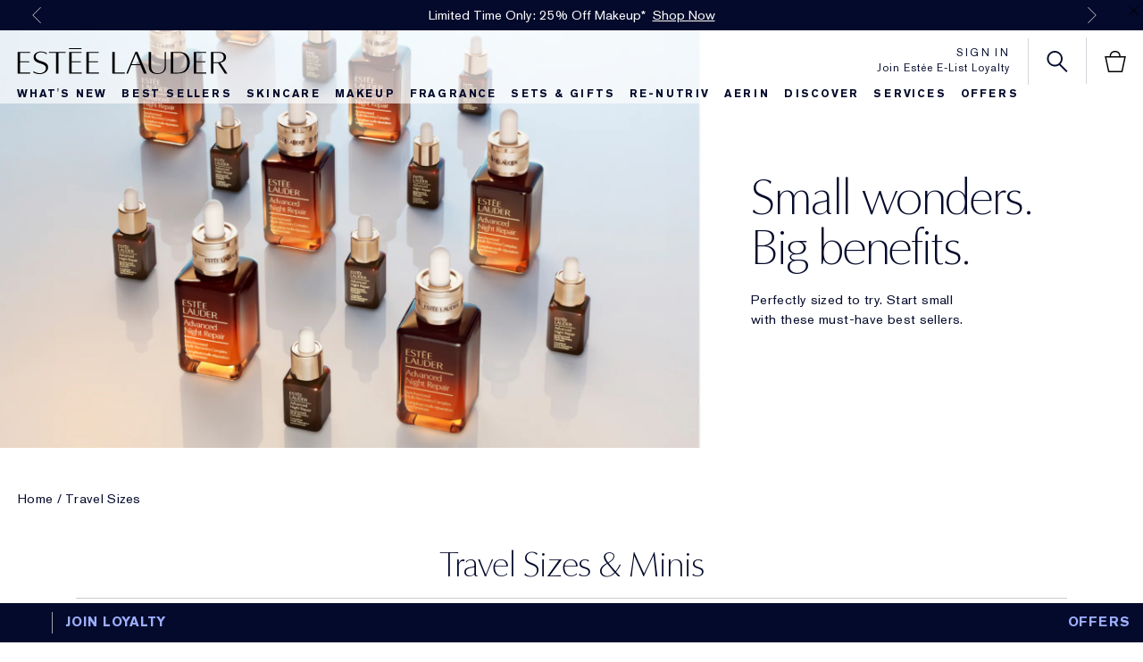

--- FILE ---
content_type: text/html; charset=utf-8
request_url: https://www.esteelauder.com/products/15781/product-catalog/landing-pages/trial-sizes
body_size: 93502
content:
<!DOCTYPE html>
<html lang="en-US" dir="ltr" data-lang="en-US">
  <head>
    <meta charset="utf-8">
    <meta http-equiv="X-UA-Compatible" content="IE=edge">
    <meta name="viewport" content="width=device-width, initial-scale=1.0">

    <link rel="preconnect" href="https://assets.sdcdn.io">
<link rel="preconnect" href="https://assets.sdcdn.io" crossorigin>
<link rel="preconnect" href="https://sdcdn.io">
<link rel="preconnect" href="https://sdcdn.io" crossorigin>
<link rel="preconnect" href="https://cdn.cookielaw.org">
<link rel="preconnect" href="https://cdn.cookielaw.org" crossorigin>

    

  <link rel="preload" as="script" href="https://www.esteelauder.com/static/3e827b4f7fee911d7820525df9e7ae59e09fe217ba0600"/><link rel="preload" as="image" media="(min-width: 1024px)" href="https://www.esteelauder.com/media/export/cms_2.0/merch-windows/by-campaign/fall-2024-travel-size-header/SE181-Travel_sizes_MPP_update-pc-header-2732x1000.jpg" fetchpriority="high">


  <link rel="preload" as="image" href="https://www.esteelauder.com/media/export/cms_2.0/merch-windows/by-campaign/fall-2024-travel-size-header/SE181-Travel_sizes_MPP_update-mob-header-750x352.jpg" media="(min-width: 1023px)" fetchpriority="high">


    <meta content="BgEPW0VoaBljEnMxOAkzDCocASAHGBYOHwg5u_Y_-F0F__QvSTir5IpK" name="csrf-token">

      <title>Travel Size Skincare, Perfume &amp; Makeup | Estée Lauder</title>

<link rel="canonical" href="https://www.esteelauder.com/products/15781/product-catalog/landing-pages/trial-sizes"><link rel="alternate" href="https://www.esteelauder.ca/products/15781/landing-pages/trial-sizes" hreflang="en-ca"><link rel="alternate" href="https://www.esteelauder.co.uk/products/15781/landing-pages/trial-sizes" hreflang="en-gb"><link rel="alternate" href="https://www.esteelauder.com.hk/en-hk/products/15781/product-catalog/landing-pages/trial-sizes" hreflang="en-hk"><link rel="alternate" href="https://www.esteelauder.cl/products/15781/product-catalog/landing-pages/trial-sizes" hreflang="es-cl"><link rel="alternate" href="https://www.esteelauder.com.mx/products/15781/landing-pages/sample-mini-bar" hreflang="es-mx"><link rel="alternate" href="https://www.esteelauder.ca/fr-ca/products/15781/landing-pages/trial-sizes" hreflang="fr-ca"><link rel="alternate" href="https://www.esteelauder.co.il/products/15781" hreflang="he-il"><link rel="alternate" href="https://www.esteelauder.com.br/products/15781/landing-pages/minis-tamanho-viagem" hreflang="pt-br"><link rel="alternate" href="https://www.esteelauder.co.th/products/1799/product-catalog/bestsellers" hreflang="th-th"><link rel="alternate" href="https://www.esteelauder.com.tr/products/15781/landingpages/mini-boylar" hreflang="tr-tr"><link rel="alternate" href="https://www.esteelauder.com.hk/products/15781/landing-pages/sample-mini-bar" hreflang="zh-hk"><link rel="alternate" media="handheld" href="https://m.esteelauder.com/products/15781/landing-pages/trial-sizes"><link rel="alternate" media="only screen and (max-width: 640px)" href="https://m.esteelauder.com/products/15781/landing-pages/trial-sizes">
<meta name="description" content="Looking to try something new in your beauty routine? These mini skincare, makeup and fragrance products are the perfect size to try or for travel. From the experts at Estée Lauder."><meta property="og:description" content="Looking to try something new in your beauty routine? These mini skincare, makeup and fragrance products are the perfect size to try or for travel. From the experts at Estée Lauder."><meta property="og:site_name" content="Estée Lauder"><meta property="og:title" content="Travel Size Skincare, Perfume &amp; Makeup | Estée Lauder"><meta property="og:type" content="article"><meta property="og:url" content="https://www.esteelauder.com/products/15781/product-catalog/landing-pages/trial-sizes">

<script type="text/javascript" src="https://www.esteelauder.com/static/3e827b4f7fee911d7820525df9e7ae59e09fe217ba0600"  ></script><script type="application/ld+json">
  {"@context":"http://www.schema.org","@graph":[{"name":"Travel Size Skincare, Perfume & Makeup | Estée Lauder","description":"Looking to try something new in your beauty routine? These mini skincare, makeup and fragrance products are the perfect size to try or for travel. From the experts at Estée Lauder.","url":"https://www.esteelauder.com/products/15781/product-catalog/landing-pages/trial-sizes","@type":["FAQPage"],"@id":"https://www.esteelauder.com/products/15781/product-catalog/landing-pages/trial-sizes#faq","dateModified":"2026-01-05T10:29:36-05:00","datePublished":"2020-05-05T12:20:36-04:00","inLanguage":"en-US","mainEntity":[{"@id":"https://www.esteelauder.com/products/15781/product-catalog/landing-pages/trial-sizes#question-1"},{"@id":"https://www.esteelauder.com/products/15781/product-catalog/landing-pages/trial-sizes#question-2"},{"@id":"https://www.esteelauder.com/products/15781/product-catalog/landing-pages/trial-sizes#question-3"},{"@id":"https://www.esteelauder.com/products/15781/product-catalog/landing-pages/trial-sizes#question-4"}]},[{"name":"What is the best way to pack beauty products for travel?","position":1,"@type":"Question","@id":"https://www.esteelauder.com/products/15781/product-catalog/landing-pages/trial-sizes#question-1","inLanguage":"en-US","acceptedAnswer":{"text":"<p>Packing mini, travel size versions of your favorite <a href=\"/products/681/product-catalog/skin-care\">skincare,</a> <a href=\"/products/631/product-catalog/makeup\">makeup</a> and <a href=\"/products/571/product-catalog/fragrance\">fragrance</a> formulas is the best way to ensure your beauty routine doesn’t miss a beat while you’re off to your next destination. </p>","@type":"Answer","inLanguage":"en-US"}},{"name":"What size skincare, makeup and fragrance can you bring on an airplane?","position":2,"@type":"Question","@id":"https://www.esteelauder.com/products/15781/product-catalog/landing-pages/trial-sizes#question-2","inLanguage":"en-US","acceptedAnswer":{"text":"<p>All travel size makeup, travel size skincare and travel perfume bottles should be 3.4 fluid ounces, 100.55 ml, or smaller to fit within most travel guidelines. Always check your local travel guidance or specific airline rules before packing your products. </p>","@type":"Answer","inLanguage":"en-US"}},{"name":"What travel size products does Estée Lauder offer?","position":3,"@type":"Question","@id":"https://www.esteelauder.com/products/15781/product-catalog/landing-pages/trial-sizes#question-3","inLanguage":"en-US","acceptedAnswer":{"text":"<p>Check out Estée Lauder travel size products and discover your go-to formulas in mini packaging. We have essential <a href=\"/products/1799/product-catalog/bestsellers\">best-selling</a> makeup, skincare and go-to fragrances in purse sprays that can fit right in your carry on.</p> <p>Product minis are also a great way to try our high-performance formulas before adding the full-size bottle to your routine.</p>","@type":"Answer","inLanguage":"en-US"}},{"name":"What travel size products should I pack for a trip?","position":4,"@type":"Question","@id":"https://www.esteelauder.com/products/15781/product-catalog/landing-pages/trial-sizes#question-4","inLanguage":"en-US","acceptedAnswer":{"text":"<p>Start with travel size skincare. Never leave home without your <a href=\"/product/689/79752/product-catalog/skincare/repair-serum/advanced-night-repair-serum/synchronized-multi-recovery-complex\">Advanced Night Repair Serum.</a> Keep skin renewed and radiant while you travel with this mini size of our best-selling serum. You’ll also want to pack a mini <a href=\"/products/684/product-catalog/skin-care/cleanser-makeup-remover\">cleanser,</a> <a href=\"/products/26389/product-catalog/skin-care/toner-treatment-lotion\">treatment lotion,</a> <a href=\"/products/688/product-catalog/skin-care/moisturizer\">moisturizer</a> and <a href=\"/products/685/product-catalog/skin-care/eye-cream-treatment\">eye cream</a> to complete your skincare routine on-the-go.</p> <p>Looking for travel size makeup? The <a href=\"/product/1473/95393/product-catalog/makeup/face/primer/futurist-aqua-brilliancetm/watery-glow-primer\">Futurist Watery Glow Primer</a> is a must-have for your travel makeup bag. This primer formula provides all day and long-term moisture while smoothing skin for all-day beautiful makeup application.</p> <p>Don’t forget perfume for travel. Bring a spritz of your favorite fragrance with you wherever you go. Estée Lauder travel size fragrance picks include best-sellers like <a href=\"/product/28371/86451/product-catalog/fragrance/fragrance-collections/beautiful-magnolia/beautiful-magnolia/eau-de-parfum-travel-spray\">Beautiful Magnolia</a> and <a href=\"/aerin\">AERIN</a> favorites like <a href=\"/product/30677/90872/product-catalog/aerin/aerin-fragrance-collection/cedar-violet/aerin-cedar-violet/travel-spray\">Cedar Violet</a> and <a href=\"/product/16617/77054/product-catalog/aerin/aerin-fragrance-collection/mediterranean-honeysuckle/aerin-mediterranean-honeysuckle/travel-spray\">Mediterranean Honeysuckle.</a></p>","@type":"Answer","inLanguage":"en-US"}}]]}
</script>



    
  <script src="https://js.sentry-cdn.com/52f2679b6ee3c36328869efbeab55e91.min.js" crossorigin="anonymous">
  </script>
  <script>
  if (window.Sentry) {
    Sentry.onLoad(function() {
      Sentry.init({
        dsn: "https://52f2679b6ee3c36328869efbeab55e91@o1412351.ingest.sentry.io/4506179240460288",
        denyUrls: [
          "akam/",
          "boomerang/",
          "braze",
          "maps/api",
          "otBannerSdk",
          "resources/",
          "scripttemplates",
          "sentryWrapped",
          "smartserve",
          "static/",
          "tag-builds",
          "tag/tag",
          "ymkmodule"
        ],
        ignoreErrors: [
          "_AutofillCallbackHandler",
          "AbortError",
          "Attempt to use history.replaceState() more than 100 times per 30 seconds",
          "Cannot read properties of null",
          "Cannot read properties of undefined",
          "Failed to fetch",
          "Failed to load script",
          "Failed to read the 'sessionStorage' property from 'Window': Access is denied for this document.",
          "Non-Error exception captured with keys",
          "NotAllowedError",
          "null is not an object",
          "PerformanceMonitoringJavascriptInterface",
          "Script error",
          "The operation is insecure",
          "The operation was aborted",
          "triggerType",
          "TypeError: null is not an object (evaluating 'window.top.document')",
          "undefined is not an object",
          "window.webkit.messageHandlers"
        ],
        environment: "prod",
        release: "sha-d9be27b"
      });
      Sentry.setTag('tenant', "esteelauder.com");
      Sentry.setTag('region', "ncsa");
    });
  }
  </script>


    <meta charset="utf-8" content="48719195" name="liveperson-account-number"><meta charset="utf-8" content="esteelauder.com" name="liveperson-cstatus"><meta charset="utf-8" content="ctmrinfo" name="liveperson-ctype"><meta charset="utf-8" content="EL US" name="liveperson-tag-section">

    
  <link as="font" fetchpriority="high" href="/_fonts/esteelauder/OptimaDisplay/OptimaDisplay-Roman.woff2" rel="preload" type="font/woff2" crossorigin>

  <link as="font" fetchpriority="high" href="/_fonts/esteelauder/Arsenal/arsenal-regular.woff2" rel="preload" type="font/woff2" crossorigin>

  <link as="font" fetchpriority="high" href="/_fonts/esteelauder/SourceSans3/source-sans-3-200.woff2" rel="preload" type="font/woff2" crossorigin>

  <link as="font" fetchpriority="high" href="/_fonts/esteelauder/SourceSans3/source-sans-3-300.woff2" rel="preload" type="font/woff2" crossorigin>

  <link as="font" fetchpriority="high" href="/_fonts/esteelauder/OptimaDisplay/OptimaDisplay-Light.woff2" rel="preload" type="font/woff2" crossorigin>

  <link as="font" fetchpriority="high" href="/_fonts/esteelauder/OptimaDisplay/optimadisplay-book-webfont.woff2" rel="preload" type="font/woff2" crossorigin>

  <link as="font" fetchpriority="high" href="/_fonts/esteelauder/AkzidenzGrotesk/akzidenz-grotesk-w1g-regular.woff2" rel="preload" type="font/woff2" crossorigin>

  <link as="font" fetchpriority="high" href="/_fonts/esteelauder/AkzidenzGrotesk/akzidenz-grotesk-w1g-bold.woff2" rel="preload" type="font/woff2" crossorigin>

  <link as="font" fetchpriority="high" href="/_fonts/esteelauder/FuturaNow/futura-now-medium.woff2" rel="preload" type="font/woff2" crossorigin>

  <link as="font" fetchpriority="high" href="/_fonts/esteelauder/FuturaNow/futura-now-regular.woff2" rel="preload" type="font/woff2" crossorigin>

  <link as="font" fetchpriority="high" href="/_fonts/esteelauder/bauer-bodoni/6da88198-f46a-4fd7-95d1-4970332b78db.woff2" rel="preload" type="font/woff2" crossorigin>

  <link as="font" fetchpriority="high" href="/_fonts/esteelauder/RobotoCondensed/roboto-condensed-300.woff2" rel="preload" type="font/woff2" crossorigin>

  <link as="font" fetchpriority="high" href="/_fonts/esteelauder/RobotoCondensed/roboto-condensed-100.woff2" rel="preload" type="font/woff2" crossorigin>

  <link as="font" fetchpriority="high" href="/_fonts/esteelauder/RobotoCondensed/roboto-condensed-200.woff2" rel="preload" type="font/woff2" crossorigin>

  <link as="font" fetchpriority="high" href="/_fonts/esteelauder/RobotoCondensed/roboto-condensed-400.woff2" rel="preload" type="font/woff2" crossorigin>

  <link as="font" fetchpriority="high" href="/_fonts/esteelauder/RobotoCondensed/roboto-condensed-500.woff2" rel="preload" type="font/woff2" crossorigin>

  <link as="font" fetchpriority="high" href="/_fonts/esteelauder/Essonnes/essonnes-display-regular.woff2" rel="preload" type="font/woff2" crossorigin>

  <link as="font" fetchpriority="high" href="/_fonts/esteelauder/Nh6optim/Nh6optim.woff2" rel="preload" type="font/woff2" crossorigin>

  <link as="font" fetchpriority="high" href="/_fonts/esteelauder/Nh4roman/Nh4roman.woff2" rel="preload" type="font/woff2" crossorigin>

  <link as="font" fetchpriority="high" href="/_fonts/esteelauder/Vladimir/VLADIMIR.woff2" rel="preload" type="font/woff2" crossorigin>

  <link as="font" fetchpriority="high" href="/_fonts/esteelauder/ArialOSRegular/arial-os-regular.woff2" rel="preload" type="font/woff2" crossorigin>

  <link as="font" fetchpriority="high" href="/_fonts/esteelauder/Romams/ROMAMS.woff2" rel="preload" type="font/woff2" crossorigin>

  <link as="font" fetchpriority="high" href="/_fonts/esteelauder/Nhinterl/Nhinterl.woff2" rel="preload" type="font/woff2" crossorigin>

<style>
  @font-face {
  font-family: OptimaDisplay;
  src: url('/_fonts/esteelauder/OptimaDisplay/OptimaDisplay-Roman.woff2') format('woff2');
  font-display: swap;
  font-weight: 400;
}



@font-face {
  font-family: Arsenal;
  src: url('/_fonts/esteelauder/Arsenal/arsenal-regular.woff2') format('woff2');
  font-display: swap;
}

@font-face {
  font-family: 'Source Sans 3 Extra Light';
  src: url('/_fonts/esteelauder/SourceSans3/source-sans-3-200.woff2') format('woff2');
  font-weight: 200;
}

@font-face {
  font-family: 'Source Sans 3 Light';
  src: url('/_fonts/esteelauder/SourceSans3/source-sans-3-300.woff2') format('woff2');
  font-weight: 300;
}

@font-face {
  font-family: OptimaRegular;
  src: url('/_fonts/esteelauder/OptimaDisplay/OptimaDisplay-Roman.woff2') format('woff2');
  font-display: swap;
}

@font-face {
  font-family: 'Optima LT W02 Roman';
  src: url('/_fonts/esteelauder/OptimaDisplay/OptimaDisplay-Roman.woff2') format('woff2');
  font-display: swap;
}

@font-face {
  font-family: 'Optima Display Roman';
  src: url('/_fonts/esteelauder/OptimaDisplay/OptimaDisplay-Roman.woff2') format('woff2');
  font-display: swap;
}

@font-face {
  font-family: OptimaDisplayLight;
  src: url('/_fonts/esteelauder/OptimaDisplay/OptimaDisplay-Light.woff2') format('woff2');
  font-display: swap;
}

@font-face {
  font-family: OptimaDisplayBook;
  src: url('/_fonts/esteelauder/OptimaDisplay/optimadisplay-book-webfont.woff2') format('woff2');
  font-display: swap;
}

@font-face {
    font-family: AkzidenzGrotesk;
    src: url('/_fonts/esteelauder/AkzidenzGrotesk/akzidenz-grotesk-w1g-regular.woff2') format('woff2');
    font-weight: normal;
    font-style: normal;
    font-display: swap;
}

@font-face {
    font-family: AkzidenzGrotesk;
    src: url('/_fonts/esteelauder/AkzidenzGrotesk/akzidenz-grotesk-w1g-bold.woff2') format('woff2');
    font-weight: bold;
    font-style: normal;
    font-display: swap;
}

@font-face {
  font-family: 'AkzidenzGrotesk W1G';
  src: url('/_fonts/esteelauder/AkzidenzGrotesk/akzidenz-grotesk-w1g-regular.woff2') format('woff2');
  font-weight: normal;
  font-style: normal;
  font-display: swap;
}

@font-face {
  font-family: 'AkzidenzGrotesk W1G';
  src: url('/_fonts/esteelauder/AkzidenzGrotesk/akzidenz-grotesk-w1g-bold.woff2') format('woff2');
  font-weight: bold;
  font-style: normal;
  font-display: swap;
}

@font-face {
  font-family: 'futurastd-medium';
  src: url('/_fonts/esteelauder/FuturaNow/futura-now-medium.woff2') format('woff2');
  font-style: normal;
  font-display: swap;
}

@font-face {
  font-family: 'futurastd-light';
  src: url('/_fonts/esteelauder/FuturaNow/futura-now-regular.woff2') format('woff2');
  font-style: normal;
  font-display: swap;
}

@font-face {
  font-family: 'futurastd-book';
  src: url("/_fonts/esteelauder/FuturaNow/futura-now-medium.woff2") format("woff2");
  font-display: swap
}

@font-face {
  font-family: 'futuranow-medium';
  src: url("/_fonts/esteelauder/FuturaNow/futura-now-medium.woff2") format("woff2");
  font-display: swap
}

@font-face {
  font-family: 'Futura Now Medium';
  src: url("/_fonts/esteelauder/FuturaNow/futura-now-medium.woff2") format("woff2");
  font-display: swap
}

@font-face {
  font-family: 'futuranow-regular';
  src: url("/_fonts/esteelauder/FuturaNow/futura-now-regular.woff2") format("woff2");
  font-display: swap
}

@font-face {
  font-family: 'Futura Now Regular';
  src: url("/_fonts/esteelauder/FuturaNow/futura-now-regular.woff2") format("woff2");
  font-display: swap
}

@font-face {
  font-family: BauerBodoniRoman;
  src: url('/_fonts/esteelauder/bauer-bodoni/6da88198-f46a-4fd7-95d1-4970332b78db.woff2') format('woff2');
  font-display: swap;
  font-style: normal;
}

@font-face {
  font-family: 'Bauer Bodoni W01 Roman';
  src: url('/_fonts/esteelauder/bauer-bodoni/6da88198-f46a-4fd7-95d1-4970332b78db.woff2') format('woff2');
  font-display: swap;
  font-style: normal;
}

/* BEXEL-1408: helvetica-neue => Roboto until we cleanup references in the CMS */
@font-face {
  font-family: 'helvetica-neue';
  src: url('/_fonts/esteelauder/RobotoCondensed/roboto-condensed-300.woff2') format('woff2');
  font-display: swap;
}

@font-face {
  font-family: Roboto;
  src: url('/_fonts/esteelauder/RobotoCondensed/roboto-condensed-300.woff2') format('woff2');
  font-display: swap;
}

@font-face {
  font-family: 'Roboto Condensed';
  src: url('/_fonts/esteelauder/RobotoCondensed/roboto-condensed-100.woff2') format('woff2');
  font-weight: 100;
  font-display: swap;
}

@font-face {
  font-family: 'Roboto Condensed';
  src: url('/_fonts/esteelauder/RobotoCondensed/roboto-condensed-100.woff2') format('woff2');
  font-weight: 200;
  font-display: swap;
}

@font-face {
  font-family: 'Roboto Condensed';
  src: url('/_fonts/esteelauder/RobotoCondensed/roboto-condensed-200.woff2') format('woff2');
  font-weight: 300;
  font-display: swap;
}

@font-face {
  font-family: 'Roboto Condensed';
  src: url('/_fonts/esteelauder/RobotoCondensed/roboto-condensed-300.woff2') format('woff2');
  font-weight: 400;
  font-display: swap;
}

@font-face {
  font-family: 'Roboto Condensed';
  src: url('/_fonts/esteelauder/RobotoCondensed/roboto-condensed-400.woff2') format('woff2');
  font-weight: 500;
  font-display: swap;
}

@font-face {
  font-family: 'Roboto Condensed';
  src: url('/_fonts/esteelauder/RobotoCondensed/roboto-condensed-500.woff2') format('woff2');
  font-weight: 600;
  font-display: swap;
}

@font-face {
  font-family: 'Roboto Condensed';
  src: url('/_fonts/esteelauder/RobotoCondensed/roboto-condensed-500.woff2') format('woff2');
  font-weight: 700;
  font-display: swap;
}

@font-face {
  font-family: EssonnesDisplayRegular;
  src: url('/_fonts/esteelauder/Essonnes/essonnes-display-regular.woff2') format('woff2');
  font-display: swap;
}

@font-face {
  font-family: 'Optima';
  src: url('/_fonts/esteelauder/Nh6optim/Nh6optim.woff2') format('woff2');
  font-display: swap;
}

@font-face {
  font-family: 'Nh4Roman';
  src: url('/_fonts/esteelauder/Nh4roman/Nh4roman.woff2') format('woff2');
  font-display: swap;
}

@font-face {
  font-family: 'Script';
  src: url('/_fonts/esteelauder/Vladimir/VLADIMIR.woff2') format('woff2');
  font-display: swap;
}

@font-face {
  font-family: 'ArialOSRegular';
  src: url('/_fonts/esteelauder/ArialOSRegular/arial-os-regular.woff2') format('woff2');
  font-display: swap;
}

@font-face {
  font-family: 'Roman_L_Monog_aBc';
  src: url('/_fonts/esteelauder/Romams/ROMAMS.woff2') format('woff2');
  font-display: swap;
}

@font-face {
  font-family: 'Interlock-M-Script-abc';
  src: url('/_fonts/esteelauder/Nhinterl/Nhinterl.woff2') format('woff2');
  font-display: swap;
}
</style>
<link phx-track-static rel="stylesheet" type="text/css" href="/assets/app-c4953fb55d5aa79f226a94c25bd78517.css?vsn=d">
<link phx-track-static rel="stylesheet" type="text/css" href="/brands/default/vars-2e7a9e5aba9c486d87d03bd8e80ce7a6.css?vsn=d">

<link phx-track-static rel="stylesheet" href="/brands/estee_lauder/vars-806e28e32430e741b644943a9296213e.css?vsn=d">



<!-- Enforce React styled components to inject styles here using this wrapper/sibling -->
<style id="elc-styled-components-wrapper" data-styled="active"></style>


    

    
    
    <script defer phx-track-static type="text/javascript" src="/assets/app-0cbfa7433c9ea7d170c0ca861840e0a0.js?vsn=d">
    </script>
    <script defer fetchpriority="high" src="/js/optimizely-web/21044080008.js" type="text/javascript"></script>
    <script>  window.site = window.site ?? {};
  window.site.translations = {"elc_account":{"delete_address_message":"Are you sure you want to delete this address?","current_password":"","otp_instruction":"Enter the 6-digit code we sent to","new_password":"New Password","accept_third_party_privacy_policy":"  ","change_email_disclaimer":"","customer_service":"","password_hint":"","accept_loyalty":" <p><strong>Yes, I want to be an Estée E-List member!</strong> By clicking the \"Create Account\" button I agree to hear from Estée Lauder and Estée E-List, and I agree to the <a aria-label=\"Estée E-List Terms and Conditions\" href=\"/terms-conditions-loyalty\" target=\"_blank\">Estée E-List Terms and Conditions</a> and <a aria-label=\"Privacy Policy\" href=\"/privacy\" target=\"_blank\">Privacy Policy</a>. If I am a California resident, I agree to the <a aria-label=\"Notice of Financial Incentive\" href=\"/privacy#pp-sec12\" target=\"_blank\">Notice of Financial Incentive</a>.</p>\n ","third_line_address":"","continue_with_social_consent":"  ","otp_switch_to_email":"","password_changed_confirmation":"","create_new_record_text":"  ","continue_as_guest":"Continue as guest","enter_verification_code":"Enter Verification Code","loyalty_tier4":"","anniversary_date":"","reset_password_action":"Reset Password","signup_section_title":"","otp_not_receive_code":"Didn't receive the code?","delete_default_address_message":"This is a default address. Are you sure you want to delete this address?","type_birthday_day":"","registration_completed_promo_message_for_kkg":"","replenishment_option_4_value":"","type_birthday_month":"","replenishment_option_1_text":"","replenishment_option_3_value":"","other":"","preferred_language":"","my_orders":"","auto_replenish":"Auto-replenish","new_address":"New Shipping Address","loyalty_tier1":"","company_name":"company name","sign_up_gdpr":"","delete_address":"Delete address","first_line_address":"Street Address","registration_completed_for_ssg":"","sign_in_sign_up":"Don't have an account yet?","opt_in_all_marketing_options":"  ","new_to_brand":"","continue_with_rakuten":"","join_now":"","otp_loyalty_instructions":"","continue_with_facebook_policy":"  ","reset_password_link_sent":"A link to reset your password has been emailed to the address provided.","otp_code_sent":"Code Sent","keep_me_signed_in":"Keep me signed in","mandatory_fields":"Mandatory fields","add_to_favorites":"Add to Wish List","mobile_number":"Phone","district":"","edit_address":"Edit Shipping Address","replenishment_option_6_text":"","reset_password_again":"","social_account_registration":"","email_confirmation":"","check_your_inbox":"","reset_password_title":"","change_password":"","city":"City","your_birthday":"","suburb":"","sign_in_online_account":"","back_to_sign_in":"","accept_all_terms":"  ","password_number_requirement":"1 number","forgot_password_reset_check_email":"","account":"Account","default_address":"Make this my default shipping address","opt_in":"  ","replenishment":"Replenishment","one_time_order":"One-time order","reset_password_failure":"Sorry we are unable to proceed your password reset request. For more information please contact our customer service team.","password_special_character":"","consultations":"","continue_with_facebook_advice":"  ","terms_conditions_remarks":"","continue_with_email":"","profile_information":"","privacy_policy_disclaimer":"","opt_in_email":"","replenishment_option_7_text":"","needs_confirmation":"","opt_in_sms":"","email_subscription":"Yes! I would like to get the newsletter","accept_use_of_personal_information":"  ","show_password":"","agree_to_all_marketing_channels":"  ","sign_out":"Sign Out","facebook_login":"","account_information":"","confirm_email":"","registration_completed_for_kkg":"","retype_new_email":"","add_new_address":"Add New Address","age_consent":"","edit_checkout_address":"Please Note: Changes to these fields will update your address on file.","mobile_number_optional":"","confirm_email_link_expired":"","signup_text":"  ","need_help_with_your_password":"Need help with your password?","update_email_gdpr":"","my_account":"","sign_in_to_continue":"","payment_information":"","update_address_gdpr":"","forgot_password_subtitle":"","password_reset_invalid_url_title":"","logout":"Logout","verify_social_email":"","welcome_back":"","sign_up":"Sign Up","loyalty_tier3":"","replenishment_option_2_text":"","retype_password":"","password_lower_character":"1 lower case character","fourth_line_address":"","male":"","loyalty_enrolment_terms_agreement":"","added_to_favorites":"Added to Wish List","zip_code":"Zip Code","sign_in_to_connect_social":"","set_default_address":"Make this my default shipping address","social_sign_up_with_kkg":"","email_registration":"","terms_and_conditions":"Terms and conditions","valid_email":"","replenishment_option_7_value":"","go_back":"Go Back","opt_in_phone_call":"","account_settings":"","password_requirements":"Password requirements:","otp_switch_to_sms":"","existing_account":"","sign_in_or_create_account":"","profile":"","guest_privacy_policy_disclaimer":"","change_mobile":"","continue_with_kkg":"","create_new_record":"","opt_in_all":"","password_upper_character":"1 upper case character","replenishment_option_5_value":"","easy_reorder":"","country":"Country","sign_up_to_connect_social":"","marketing_email_consent":" <p><b>Sign me up to hear from Estée Lauder!</b> You will only hear from the Estée E-List loyalty program if you decide to join the Estée E-List loyalty program. To learn more, view our <a aria-label=\"Privacy Policy\" href=\"/privacy\" target=\"_blank\">Privacy Policy</a>. If I am a California resident, I agree to the <a aria-label=\"Notice of Financial Incentive\" href=\"/privacy#pp-sec12\" target=\"_blank\">Notice of Financial Incentive</a>.</p>\n ","opt_in_direct_mail":"","link_loyalty":"","create_account":"Create Account","sign_in_and_enroll_to_loyalty":"","upload_photo_title":"","change_email":"Change Email","settings":"","save_password_and_sign_in":"Save and Sign In","reset_password_subtitle":"Please choose a new password for your email: ","social_sign_up_with_ssg":"","accept_all_terms_conditions":"  ","replenishment_option_4_text":"","enter_your_email_address":"Enter Your Email Address","second_line_address":"Apartment (optional)","password_strength":"Password requirements:","link_loyalty_later":"","email_me_a_code_to_sign_in":"Email me a code to sign in","reset_password_new_password":"Choose New Password","upload_photo_instructions":"","password":"Password","accept_use_of_personal_information_terms":"  ","registration_completed_promo_message_for_ssg":"","verify_your_email":"","forgot_password_gdpr":"","current_email":"","create_account_consent":" <p>By clicking \"Create Account\", I agree to Estée Lauder’s <a aria-label=\"Terms &amp; Conditions\" href=\"/terms-conditions\" target=\"_blank\">Terms &amp; Conditions</a> and <a aria-label=\"Privacy Policy\" href=\"/privacy\" target=\"_blank\">Privacy Policy</a>.</p>\n ","terms_conditions_loyalty_title":"","state":"State","nip":"","buy_it_again":"","password_changed":"","edit_user_gdpr":"","postal_code":"","address_book":"","confirm_new_default_address":"Would you like the following to be your new default address?","password_reset_invalid_url_text":"","forgot_password_reset_description":"","forgot_password":"Forgot Password?","terms_conditions_loyalty":"","expired_link_customer_service_message":"","fifth_line_address":"","sign_in":"Sign In","female":"","email_change_confirmation":"","join_loyalty":"JOIN ESTÉE E-LIST AND GET 15% OFF FIRST ORDER","email_address":"Email Address:","otp_length":"","upload_photo_recommendations":"","opt_out":"","enter_email_otp_instructions":"Enter the email address associated with your account and we will send you a verification code.","choose_new_email":"","continue_with_ssg":"","replenishment_option_6_value":"","edit_profile_recommendations":"","marketing_sms_consent":"  ","email_confirmed":"","replenishment_option_1_value":"","forgot_password_title":"","choose_another_default_address":"Please choose another default address","replenishment_option_5_text":"","replenishment_option_3_text":"","your_gender":"","continue_with_line":"","otp_resend_code":"Resend Code","loyalty_reward_points":"Loyalty Reward Points","continue_with_facebook":"","guest_sign_in_gdpr":"","replenishment_option_2_value":"","password_length_requirement":"8 characters minimum","loyalty_tier2":"","loyalty_reward_points_available":"","email_subscription_disclaimer":"","subscriptions":"","change_image":""},"elc_account_errors":{"second_line_address_required":"","reset_password_link_expired":"Reset password link expired or invalid. Please try again","partial_user_exists":"","birthday_required":"","address_required":"Please enter your address.","country_required":"Please enter your country.","city_invalid":"City and zip code do not match","agree_required":"","third_line_address_invalid":"","account_locked_4_attempts":"","birthday_invalid":"","otp_resend_blocked":"","mobile_number_registered":"","new_email_different":"","forgot_password_email_not_found":"We were unable to find your email address on our system.","otp_code_expired":"The code has expired. Please request a new code and try again!","retype_password_required":"","fourth_line_address_invalid":"","new_password_different":"","fifth_line_address_invalid":"","account_locked_6_attempts":"","already_registered_please_sign_in":"Our records indicate that you already have an account associated with this email address. Please enter password to sign in.","partial_signup_generic":"","account_migrated_reset_password":"","password_required":"Please enter your password.","district_invalid":"","reset_password_already_used":"Password already used!","invalid_saved_billing_address":"Invalid saved billing address","new_password_required":"","mobile_number_invalid":"Please enter a valid 10-digit phone number.","mobile_number_missing":"","mobile_country_code_not_allowed":"","second_line_address_invalid":"Please provide address field in right format.","otp_generic_error":"Sorry we are unable to process your request.","reset_password_limit_exceed":"You have reached the maximum number of password resets. Please try again later","already_connected_failure_message":"","company_invalid":"","third_line_address_required":"","fifth_line_address_required":"","account_locked_5_attempts":"Sorry your account has been temporarily locked. Please try again later or reset your password.","new_password_invalid":"","email_missing":"","zip_code_invalid":"Please enter a Zip Code in the right format i.e.","complete_user_exists":"","otp_too_many_attempts":"You have requested too many codes. Please sign-in with your password or contact our customer service team for further assistance.","age_consent_required":"","otp_server_error":"","city_required":"Please enter your city.","pos_no_transaction":"","accept_use_of_personal_information_required":"","confirm_password_validation":"Confirmation password does not match.","name_invalid":"","invalid_sign_in":"Sorry your email or password is incorrect. Please double check and try again.","country_invalid":"This country is not valid.","email_already_used":"Email already used.","district_required":"","already_registered":"","add_address_invalid":"Please provide an valid address.","postal_code_invalid":"","email_invalid":"Please enter a valid email.","complete_signup_generic":"","generic_photo_upload_error":"Cannot upload photo. Please try again.","pos_generic_error":"","throttled":"You've tried too many times. Please try again later!","preferred_language_required":"","otp_invalid_code":"Invalid code! Please double check and re-enter the 6-digit code.","otp_failed_to_verify":"","confirm_email_invalid":"","account_unrecognized":"We do not recognize your sign in information. Please try again. Please note the password field is case sensitive.","zip_code_required":"Please enter your Zip Code.","social_sign_in_failure_message":"","mobile_number_required":"Please enter a valid 10-digit phone number.","incorrect_password":"","password_invalid":"Password required","fourth_line_address_required":"","existing_account_found_with_mobile_please_sign_in":"","state_required":"Please enter your state.","photo_size_limit_exceeded":"Photo size limit exceeded. Please try again with a smaller photo.","current_password_required":"","password_strength_failed_reset_password":"Please enter a password that is a minimum of 8 characters, including at least one upper case letter, one lower case letter, and one number.","sign_in_failure":"Sorry we are unable to sign you in. For more information, please contact our customer service team.","state_invalid":"Please provide an valid state.","photo_format_not_supported":"Photo format not supported. Please upload a JPG or PNG.","email_required":"Please enter your email.","postal_code_required":"","existing_account_found_please_sign_in":""},"elc_cart":{"was_saved_for_later":"Cart item was saved for later - notification temporary module","see_all_offers":"See All Offers","engraving_note":"To change your engraving, add a new item and start over on the product details page. Then remove this item.","complimentary":"Complimentary","retail_delivery_fee":"Retail Delivery Fee","was_removed_from_cart":"Cart item was removed from cart ","road_improvement_and_food_delivery_fee_subject_to_sales_tax":"Road Improvement and Food Delivery Fee: This fee is a set fee charged on deliveries to locations in Minnesota on certain items of tangible personal property subject to sales tax, as set by and paid to the Minnesota Department of Revenue.","apply_cart_changes":"Apply cart changes","offer_item_gwp":"","offer_item_loyalty_gwp":"","get_product_on_schedule_cancel_anytime":"Get your favorite Estée Lauder products on a schedule for 10% off your first and all future orders, plus free shipping. Cancel anytime.","holiday_shipping":"","colissimo_shipping":"","engraving":"Engraving","offers_disclaimer":"Add samples and offer code in bag","cart_merge_subtitle":"Would you like to add to your current shopping bag?","login_incentive":"Already a Brand.com member? You might qualify for special offers! Log in below:","overnight_shipping":"Overnight","gift_wrap":"Gift Wrap","you_are_logged_in_as":"You are logged in as","standard_shipping_message":"5-7 Business Days","certificate_number":"Certificate number","recommended_for_you":"Recommended for You","gst_tax":"GST Tax","shipping":"Shipping","add_free_samples":"Add Free Samples","apply_offer_code":"Apply An Offer Code","engraving_disclaimer":"Engraved items are not eligible for return or exchange","save_for_later":"Save For Later","product_complimentary":"Complimentary","add_all_to_bag":"Add All to Bag","holiday_shipping_message":"","sales_tax":"Sales Tax (::tax::)","item_out_of_stock":"Is out of stock","step_one_schedule":"Step 1: SCHEDULE","drawer_cta_4":"Keep shopping","discount":"Discount","second_day_shipping_message":"2-3 Business Days","free_returns":"Free Returns","items":"Items","colissimo_shipping_number_of_days":"","second_day_shipping":"Second Day","offer_item_samples_step_up":"","offer_item_loyalty_rewards":"","discount_disclaimer":"","discount_applied":"You'll save ::discounted_value:: with your order!","taxes_info":"","donation_amount":"Donation Amount","total_estimate":"Estimated Total","named_day_shipping":"","hst_tax":"HST Tax","cart_merge_title":"We've found products from your previous shopping bag!","go_shopping":"Continue Shopping","continue_shopping":"Continue Shopping","total_estimated_time":"Total Estimated Time","offer_item_samples":"","decline_merge":"No, continue checkout without adding","free_shipping":"Free Shipping","product_sample":"Sample","choose_free_samples":"Select Free Samples","shop_best_sellers":"Continue Shopping","offer_item_anniversary_reward":"","offer_item_wp":" ","drawer_cta_5":"","auto_replenishment_frequently_asked_questions":{"html":"<a href=\"/customer-service/faqs\" target=\"_blank\">FAQs</a>","path":"/customer-service/faqs","target":"_blank","title":"FAQs"},"maxium_purchasing_policy":"Maximum Purchasing Policy","loading":"loading","continue_as_guest_message":"Continue as guest message","make_a_donation":"Make a donation","electronic_shipping_message":"","no_items_in_collection":"","we_accept":"We Accept","road_improvement_and_food_delivery_fee":"Road Improvement and Food Delivery Fee","subscribe_and_save_discount":"Subscribe & Save 10%","second_day_cutoff_time_shipping_message":"","subtotal":"Subtotal","accept_merge":"Yes, add to shopping bag","select_your_delivery_schedule_and_add_product":"Select your delivery schedule and add the product to bag.","certificate_pin":"Certificate pin","step_two_checkout":"Step 2: CHECKOUT","return_to_cart":"Return to cart","drawer_cta_2":"View bag & checkout","item_in_cart":"Item in bag","account_login":"Account Login","standard_shipping":"Standard","keep_shopping_to_qualify":"Keep shopping to qualify","quantity":"Qty","estimated_delivery_date":"Estimated Delivery Date","price":"Price","cart_count":"Count","item":"Item","vat_included":"VAT ::vat_value:: included","click_and_collect_shipping_number_of_days":"","donation_to":"Donation to","add_back_to_cart":"Add back to cart","step_three_delivery":"Step 3: DELIVERY","discounts":"Discounts","offer_code":"Offer Code","your_message":"Your Message","overnight_shipping_message":"1 business day","auto_replenishment_terms_conditions_and_faq":"Subscription orders ship automatically at the selected frequency unless the subscription is cancelled. Orders are charged when they ship, and you can cancel anytime. For more details, see our ::terms_and_conditions:: and ::frequently_asked_questions::.","discount_cannot_combined_other_offers":"Discount can't be combined with other offers.","shop_home_page":"Go To Homepage","drawer_cta_3":"View my bag","click_and_collect_shipping":"","drawer_cta_1":"Shop bestsellers","add_to_bag":"Add To Bag","promotion":"Promotion Text","order_summary":"Order Summary","auto_replenishment_terms_and_conditions":{"html":"<a href=\"/terms-conditions\" target=\"_blank\">Terms &amp; Conditions</a>","path":"/terms-conditions","target":"_blank","title":"Terms & Conditions"},"redeem_gift_card":"Redeem Gift Card","added_to_cart":"Added to Bag","checkout_to_complete_your_order":"Check out to complete your order.","total":"TOTAL","offer_item_birthday_reward":"","proceed_to_checkout":"Proceed to checkout","item_discounted_value":"(::item_discount_value::% OFF)","country_delivery_taxes":"Taxes are calculated according to the country of delivery","estimated_time":"Estimated Time","remove_item":"Remove Item","free_delivery_plus_discount":"Your product ships free. Plus 10% off every future delivery!","pre_order_item":"Pre-Order item, ships on","electronic_shipping":"Electronic Shipping","estimated_vat_included":"Sales Tax","view_bag":"view my bag","shopping_bag":"Shopping bag","subscribe_and_save_discount_plus_free_shipping":"Subscribe & Save 10% + Free Shipping","congratulations_cart_tab_offer":"","items_in_cart":"Items in bag","pre_order_no_charge":"You will not be charged until it ships","applied_offer":"::offer_code:: code applied.","payment_types":"Debit or credit cards, Paypal, Applepay","saved_for_later":"Saved For Later","retail_delivery_fee_tooltip_message":"Colorado Retail Delivery Fee: This fee is a set fee charged on all deliveries by motor vehicles to a location in Colorado with at least one item of tangible personal property subject to state sales or use tax, as set by the Colorado Department of Revenue.","engraving_info":"How to edit","pst_tax":"PST Tax","donation":"Donation","second_day_cutoff_time_shipping":""},"elc_cart_errors":{"add_to_bag_failed":"Unable to add item to bag","cart_cost_limit":"There is a maximum of ::cart_maximum_cost:: per order. Please remove some products from your bag.","cart_empty":"Please add a product to your shopping bag in order to continue checkout.","cart_empty_sign_action":"","cart_empty_signin":"<div>Your bag is empty. Sign in to see items you added previously.</div>","cart_empty_title":"Your Bag Is Empty","cart_item_allocation_qty_reduced":"The quantity of the item was changed due to limited stock ::skuname::","cart_item_allocation_qty_removed":"This item is out of stock and was removed from your bag ::skuname::","cart_item_allocation_removed":"","cart_item_quantity_limit":" <p>There is a maximum of ::item_quantity_limit:: of the same SKU per order. Please remove some products from your bag.</p>\n ","cart_items_count_limit":"<p>There is a limit of ::cart_maximum_items:: items per order. Please remove items or reduce quantities until the total number of items is under this limit.</p>\n","cart_quantity_limit":"Bag can’t have more than ::cart_maximum_items:: priced items.","disqualify_wp_criteria":"Your cart updates will disqualify you from receiving the promotional offer items.","item_comming_soon":"The product will be returning soon and can be added back to cart when inventory is available.","item_out_of_stock":"::skuname:: is out of stock & has been removed from your shopping bag.","item_quantity_adjusted":"We have adjusted the quantity of ::skuname:: to match the quantity we have available.","item_sold_out":"::skuname:: is sold out and has been removed from your shopping bag.","offer_replaced_skus_restricted":"Sample product has been replaced due to delivery restriction for your current address","save_for_later_sold_out":"Please Note: Product ::productName:: is sold out and has been removed from your Save for Later list.","save_for_later_tos":"The product is temporarily out of stock and can be added back to cart when inventory is available","threshold_wp_criteria":"You are not yet qualified for the promotional offer. Are you sure you want to go to checkout?","trans_limit":"<p>We’re sorry, you have reached the allowable limit for daily orders placed. For more details about our purchase policy, please see our Terms &amp; Conditions</p>","unable_to_add_to_bag":"<strong style=\"display: block; margin-bottom: 0.5rem\">We're sorry, but we couldn't add the item to your bag right now due to a system error.</strong><span>Please try again later.</span>"},"elc_checkout":{"same_day_delivery_variable_fee_message":"","shipping_to":"Shipping To:","gift_card_terms":"","see_all_offers":"See All Offers","continue_with_googlepay":"","card_expiration":"Card Expiration","session_expired":"Session Expired","pix_qr_code_payment_instructions":"","pay_later_with_klarna":"","popup_info_subtitle":"","complimentary_gift":"$0.00","ups_validation_potential_matches":"Potential Matches","gift_wrap_and_personal_message":"Gift wrap and personal message","klarna_address_warning":"","card_expiry_placeholder":"MM/YY","no_orders_message":"No Orders Message","wrap_all_items_in_single_box":"Wrap all items in a single box","shipping_time":"Shipping Time","billing_to":"Billing To:","continue_with_ideal":"","shipping_methods_error":"We're having trouble loading our shipping options. Please try again later.","paypay_payment_option":"","edit_shipping":"Edit Shipping Information","monthly_payment":"Monthly Payment","continue_with_afterpay":"Continue with Afterpay","check_order_status":"","convenience_store_pickup_instructions":"","composed_helpful_links":"Need help? Contact ::adyen_helpful_link_6:: or call 1-877-311-3883. Read our ::adyen_helpful_link_4:: and\r\n::adyen_helpful_link_5:: ","provide_documents":"Provide Documents","card_number":"Card Number","gift_card_not_available_with_ar_products":"We’re sorry, gift cards cannot be used for payment of auto-replenishment orders. Please enter your credit card information to proceed.","fill_out_postal_code":"Fill out the above postal code field to see what delivery options you have available","ups_validation_edit_address":"Edit Address","offer":"Offer","save_credit_card":"Save my credit card details in My Account","same_day_delivery_get_it_by":"Get it delivered same day if ordered by","gift_wrap":"Gift Wrap","choose_same_day_window":"","some_items_available_for_pickup":"Some Items Available","sms_consent_statement":"","order_number":"Order Number","pay_now_with":"","order_shipment":"","someone_must_be_present_for_delivery":"*Someone must be present to receive the delivery.","other_products_component_title":"Other products","specified_shipping_date_and_time":"","remove_items_and_continue":"Drop unavailable items and continue","choose_another_payment_confirm":"Confirm set default payment","billing_address":"Billing Address","shipping":"Shipping","tell_us_your_salon_so_we_can_thank_them":"","gift_card_more_info":"Please note: A valid credit card is required when using an eGift card. If your order total cost is less than the balance of your eGift card, your credit card will not be charged.","order_confirmation_page_title":"Estee Lauder - Order Confirmation","bopis_info_list":"<ul>\r\n<li>You&rsquo;ll get an email when your item(s) is ready for pick-up, usually 3 - 5 working days after your order is placed.</li>\r\n<li>We will hold your items for ten days. After ten days, your order will be returned and your credit card will be refunded.</li>\r\n</ul>","choose_delivery_options":"Choose from the delivery options available for your postal code","gift_wrap_image":{"alt":"","html":"","src":""},"search_pickup_points_again":"Select a different store","afterpay_payment_agreement_link":{"html":"<a href=\"https://www.afterpay.com/en-US/installment-agreement\" target=\"_blank\">Purchase Payment Agreement</a>","path":"https://www.afterpay.com/en-US/installment-agreement","target":"_blank","title":"Purchase Payment Agreement"},"same_day_delivery_promotion_delivery_price":"","available_for_pickup_today":"Available for Pickup TODAY","same_day_delivery_time_warning":"","company_name":"","offer_invalid":"Offer code is not a valid offer code.","the_balance_of_gift_card_is":"","mastercard_payment_option":"","order_history_title":"Estee Lauder - Order History","best_discount_applied":"Best discount applied message","sofort_payment_method":"","create_account_title":"Estee Lauder - Account","make_default_card":"Make this my default payment method","order_date":"Order Date","continue_with_rakuten":"","checkout_progress_billing":"Billing","local_pickup_points_only":"Local pickup points only","invoice_request":"Invoice Request","where_you_referred_by_a_salon":"","thank_you_for_your_donation":"","your_default_delivery_address":"This is your default delivery address","no_items_available_for_pickup":"Items Not Available","donation_has_been_removed":"","ups_validation_title":"Use suggested address","delivery_options_title":"DELIVERY OPTIONS","payment_method_selection_title":"Select one of the following payment method to continue","additional_info":"Additional info","pickup_in_convenience_store":"","paybylink_payment_mode":"Continue with Pay by Link","continue_with_pix":"","maestro_card_payment_option":"","bopis_shipping_allow_substitutions":"","offer_success":"Offer code has been successfully applied.","cash_on_delivery_notice":"","edit_cart":"View Bag","order_now_and_ship_later":"","gift_wrap_order_hide_prices":"Gift wrap this order and hide the prices","search_pickup_point":"SEARCH FOR A STORE","gift_card_not_available_with_selected_payment":"Gift cards cannot be used with the selected payment method.","name_or_business_name":"Name or Business Name","guest_checkout":"Guest Checkout","final_sale_notice":"This order is FINAL SALE per our ::RETURN_POLICY_LINK::.","to_be_determined":"to be determined","please_use_a_different_address":"Please use a different address","order_status_delivered":"Delivered","card_expiry":"Expiration","distance_selling_agreement_link":{"html":"","path":"","target":"","title":""},"terms_conditions":"/terms-conditions","payment_method":"Payment Method","apple_pay_unavailable":"","yes_i_was_referred_by_a_salon":"","best_sellers":"Best Sellers","new_billing_address":"New Billing Address","shipping_method":"Shipping Method","session_expired_unit":"s","default_card":"Default Card","google_pay":"","delete_payment":"Delete Payment","all_orders":"All Orders","bopis_info_tooltip_description":"Most items should be available for pickup within 3 - 5 days after your order is placed. You may see a pre-authorization on your selected method of payment prior to pickup. However, you will not be charged until you obtain your merchandise. ","complete_checkout":"Complete Checkout","card_holder_name":"","pickup_point_information":"","distance_selling_agreement":"","days_of_the_week":"Monday, Tuesday, Wednesday, Thursday, Friday, Saturday, Sunday","make_a_donation_title":"","phone_used_for_important_questions":"Mobile phone number will be used only for important questions related to your order.","delivery_date_designation":"","ups_validation_secondary_title":"Update Shipping Address","gift_wrap_only":"Gift wrap only","shipping_page_title":"Estee Lauder - Delivery","shipping_legal_compliance":"","opening_hours":"Opening hours","packstation_number":"","payment_receipt":"Payment Receipt","choose_another_payment_cancel":"Cancel set default payment","session_expired_alert":"Session Expired Alert","our_guarantee_first_copy":"Our Guarantee","card_expired":"Card Expired","municipality":"","order_item_count_singular":"1 item","card_cvv_placeholder":"CVV","courier_shipping":"Courier shipping","convenience_store_receipt_service":"","select_store":"Select store","postal_code_search_link":{"html":"","path":"","target":"","title":""},"adyen_helpful_link_5":{"html":"<a href=\"/customer-service/returns\" target=\"_blank\">Return Policy</a>","path":"/customer-service/returns","target":"_blank","title":"Return Policy"},"packstation_location":"","same_day_delivery_more_info":"","gift_wrap_added_successfully":"Gift wrap added successfully","cart_item_reward_redeemed_label":"","gift_card_pin":"Gift Card Pin","continue_with_iyzico":"","or_choose_home_delivery":"Or choose home delivery","who_pickup":"Who will pick up the order","gift_card_applied":"::applied_credit:: credit was successfully applied. The balance on your gift card is ::balance:: and your new order total is ::order_total::.","check_availability_before_continue":"","bopis_info_tooltip_message":"FIND A STORE","cvv":"Security Code","order_information":"Order Information","installments_not_available":"","gift_card_cart_changed":"You have made a change to your cart that requires updated payment methods. Please remove items from your cart or add another payment method.","cash_options_label":"","paypal_payment_method":"PayPal","california_resident_notice_of_financial_incentive":"","popup_info_order_dispatch":"Your order will be dispatched and delivered to your chosen pick-up point","preferred_day_of_delivery":"Choose your preferred day of delivery","cancel_order_label":"","select_location":"Select location","remove_items_and_continue_with_gift":"","same_day_delivery":"Same Day Delivery","unavailable_items":"Unavailable items for ","cash_on_delivery_fee":"","our_guarantee_description":"If for any reason you are not completely satisfied with your Estée Lauder online purchase, simply return the unused portion and we will be happy to process an exchange or full refund.","engraving_not_available":"","carrier":"Carrier","on_the_way":"On The Way","rfc":"RFC","popup_info_sign_package_copy":"Prior to collection, you will be asked to sign for the package","reorder_free_promo":"Reorder Free Promo","brand_stores_only":"Brand stores only","add_donation":"","see_all_orders":"See All Orders","orders_without_gift_wrap":"","order_status_processing":"Processing","adyen_helpful_link_6":{"html":"<a href=\"/customer-service\" target=\"_blank\">Customer Service</a>","path":"/customer-service","target":"_blank","title":"Customer Service"},"track_package":"Track Package","add_credit_card":"Add new credit card","checkout_progress_confirmation":"Confirmation","adyen_helpful_link_3":{"html":"","path":"","target":"","title":""},"description":"Description","expiration_month":"Expiration Month","visa_electron_card_payment_option":"","adyen_helpful_link_7":{"html":"","path":"","target":"","title":""},"about_convenience_store_receipt_service":"","order_item_count_plural":"::count:: items","cod_payment_option":"Cash on Delivery","give_your_stylist_some_credit":"","no_stores_found":"","card_number_placeholder":"Credit Card Number","adyen_helpful_link_2":{"html":"","path":"","target":"","title":""},"choose_preferred_shipping_date_time":"","continue_checkout":"Continue Checkout","provide_postal_code":"","venmo_payment_option":"","generate_qr_code":"","home_phone":"Home Phone","choose_same_day_delivery_label":"Choose same day delivery","rakuten_pay":"","session_expired_alert_content":"Session Expired Alert content","popup_info_small_print":"","gift_card_number":"Gift Card Number","email_signup":"Sign up for Emails","delete_payment_default":"This is a default payment. Are you sure you want to delete it?","all_items_available_for_pickup":"All items Available","delivery_handling":"Delivery Handling","selected_store_info_tooltip_description":"When every item is ready for pickup, you will receive a READY FOR PICKUP notification via email that will be sent to the email address you provided when you placed your order. Your order will be reserved for three days. Orders not picked up within this time frame will be automatically returned and your credit card will not be charged.","cash_selector":"","marker_logo_url":{"alt":"","html":"","src":""},"delete_payment_confirm":"Confirm delete payment","home_delivery_options_available":"Delivery Method","popup_info_get_notified_copy":"","choose_another_payment_use_as_default":"Would you like the following to be your new default payment method?","donation_not_available":"","see_more_locations":"See More Locations","gift_card_expiration_date":"","choose_another_payment":"Choose another default payment method","payment_instructions":"Payment instructions","select_different_store":"Select a different store","estimated_delivery":"","apple_pay":"","nearby_salons":"","arrives_by":"","expected_by":"","delivery_intructions":"Delivery Instructions","helpful_links":"NEED HELP?","gift_message_not_available":"Gift message not available","email_optin":"<b>Sign me up to hear from Estée Lauder!</b> To learn more, view our <a aria-label=\"Privacy Policy\" href=\"/privacy\" target=\"_blank\">Privacy Policy</a>. If I am a California resident, I agree to the <a aria-label=\"Notice of Financial Incentive\" href=\"/privacy#pp-sec12\" target=\"_blank\">Notice of Financial Incentive</a>.","view_more_salons":"","select_all_items":"Change to Home Delivery","required_field":"Field required","warranty":"Warranty","shipping_limited_country_label":"Shipping limited to United States","continue_with_beleza":"","continue_with_paypal":"Continue with PayPal","update_donation":"","store_change_warning":"","salon_commission_privacy_policy_link":{"html":"","path":"","target":"","title":""},"shipping_set_to_standard":"Shipping method has been switched to Standard Shipping","salon_commission_privacy_policy":"","delete_card":"Delete Card","order_status_cancelled":"Cancelled","credit_card_selector":"Credit Card","selected_store_info_tooltip_message":"SELECTED STORE","order_placed":"Order Placed","credit_debit_card_option":"Card / Debit Card","same_billing_address_checkbox":"My billing address and shipping address are the same","afterpay_installment_pay_in_message":"Pay in","nearest_pickup_point":"NEAREST STORE","edit_bag_first_copy":"Delivery method unavailable for some items","cod_payment_not_available":"","no_pickup_points":"There are no pick up points within an x mile radius of your search","submit_offer":"Submit Offer","stylist_name":"","secured_payment_info":"Your transaction is secured with SSL encryption","store_closed":"Store closed","temporary_module_title":"","guest_checkout_consent":" <p>By clicking \"Continue Checkout\", I agree to Estée Lauder's <a aria-label=\"Terms &amp; Conditions\" href=\"/terms-conditions\" target=\"_blank\">Terms &amp; Conditions</a> and <a aria-label=\"Privacy Policy\" href=\"/privacy\" target=\"_blank\">Privacy Policy</a>.</p>\n ","ups_validation_use_address":"USE ADDRESS AS ENTERED","gift_wrap_options":"Gift wrap options","cardholder_name":"Cardholder Nzfafterame","search_results_for_zipcode":"","picked_up_in_store_by":"Picked up in store by","home_delivery_title":"Ship to an Address","offer_code":"Offer Code","order_confirmation":"Order Confirmation","shipping_information":"Shipping information","wechat_payment_option":"","offer_expired":"Sorry, the offer code is expired.","change_location":"","expiration_year":"Expiration Year","colony":"","company_details":"","same_day_delivery_disclaimer":"Orders placed by ::time:: may be eligible for same-day delivery. Same Day delivery is eligible for select areas. Delivery speed depends on courier availability, product availability, and distance to store. Person must be present to receive the delivery. Delivery fee is not refundable. Courier service powered by Uber.","continue_with_klarna":"","available_for_pickup_next_business_day":"Available for Pickup NEXT BUSINESS DAY","mobilepay_payment_option":"","store_for_pickup":"Store for pickup","continue_with_boleto":"","payment":"Payment","delivery_method_standard":"Shipping method has been changed to standard shipping.","create_account_text":"","search_salons":"","no_salon_near_your_location":"","click_collect_title":"UPS Pickup","return_policy":"customer-service/returns","edit_bag_description":"Please select an alternate delivery method to proceed","card_security_number":"Card Security Number","bopis_shipping":"Pick-up In Store","get_notified":"Get Notified","continue_with_credit_card":"Place My Order","auto_replenishment_not_available_with_same_day":"","ups_validation_recommended_address":"Use Suggested Address","gift_card_removed":"Your gift card was removed.","maximum_purchasing_policy":"Maximum Purchasing Policy","discover_new_products":"Discover New Products","reorder":"Reorder","order_confirmation_message":"You will soon receive an email with your order information.","payment_page_title":"Estee Lauder - Payment","check_balance":"","expected_between":"","popup_info_provide_documents_copy":"Bring an ID with you","reorder_product_no_longer_available":"This product is no longer available","pickup_information":"Store Information","delivery_page_title":"Estee Lauder - Delivery","order_confirmation_title":"Your order confirmation number is","loyalty_redemption_removed_not_eligible_delivery_method":"","fee_tax_included":"","checkout_progress_payment":"Payment","no_pickup_points_title":"At this point no stores are available.","afterpay_payment_method":"Afterpay","warranty_description":"Warranty Description","my_salon":"","purchaser_details_payment":"Purchaser details","billing_limited_country_label":"","card_form":"Card Form","samples_info_message":"Please note the samples you receive are subject to change based on availability.","other_city":"Other city","continue_with_kueski":"","offer_code_placeholder":"Offer Code","find_pickup_point":"SEARCH FOR A STORE","ideal_payment_method":"","afterpay_not_eligible_message":"Afterpay cannot be used on orders with items that are backordered, pre-ordered, or subscription orders, and cannot include donations, gift cards, or engraved products.","amex_card_payment_option":"","select_other_store":"Select Pickup In Store for a store that can fulfill all items","place_order":"Place Order","gift_message_added_successfully":"Gift message added successfully","billing_choose_from_book":"Billing Address: Choose from address book","adyen_helpful_link_1":{"html":"","path":"","target":"","title":""},"same_day_not_available":"Same day is not available in your location","checkout":"Checkout","order_status_dispatching":"In Progress","afterpay_address_warning":"Please note that AfterPay is not currently accepted in the selected country. If you want to place your order with AfterPay, please select a different billing address from an accepted country. <a href=\"/afterpay\" target=\"_blank\">Learn More</a>","card_holder_name_placeholder":"","store_for_click_and_collect":"","mockpay_payment_option":"Mock Pay","shipping_date":"Delivery Date","use_rakuten_pay_to_shop":"","gift_wrap_removed_in_store_pickup":"","gift_card_apply_another":"Apply another Gift Card","ups_validation_secondary_subtitle":"The U.S. Postal Service couldn't verify the address you entered. Please review and update your address for a seamless delivery.","donation_not_available_with_selected_payment":"","pre_order_message":"","checkout_progress_delivery":"Delivery","address_search_placeholder":"City, Street, Postal code","billing_page_subtitle":"Please enter your billing address exactly how it appears on your credit card statement.","purchaser_details":"Purchaser details","continue_with_payu":"","order_details_title":"Estee Lauder - Order Detail","checkout_progress_shipping":"Shipping","bill_the_company":"","billing_information":"Billing Information","cart_item_reward_label":"","tax_registration_number":"","packstation_post_number":"","load_more_locations":"Load more locations","guest_user_order_confirmation_message":"","delete_payment_cancel":"Cancel delete payment","sign_package":"Sign Package","continue_session":"Continue Session?","continue_with_alipay":"Continue to Alipay","gift_message":"Gift Message","tax_office_name":"","packstation":"","ups_validation_entered_address":"Keep What You Entered","continue":"Continue","popup_info_collect_from_local_shop":"","continue_with_sofort":"","pre_information_conditions":"","continue_with_cod":"","tracking_number":"Tracking Number","alipay_payment_option":"Alipay","select_option":"Select one of the following to continue","signature_required":" ","use_existing_address":"Use Existing Address","order_status":"Order Status","selected_store_text":"","gift_card_balance":"Gift card balance","billing_page_title":"Estee Lauder - Billing","payment_sales_information":"/customer-service/orders#payment-auhthorization","view_order_details":"View Order Details","visa_card_payment_option":"","pay_over_time_with_klarna":"","shipping_address":"Shipping Address","ups_validation_keep_address":"What You Entered","ups_validation_subtitle":"The U.S. Postal Service recommends using the address below for a successful delivery.","order_type_online":"Online","adyen_helpful_link_4":{"html":"<a href=\"/customer-service-shipping\" target=\"_blank\">Shipping &amp; Handling</a>","path":"/customer-service-shipping","target":"_blank","title":"Shipping & Handling"}},"elc_common":{"california_consumer_privacy_act_link":{"html":"<a href=\"https://www.esteelauder.com/CA-Do-Not-Sell\" target=\"_blank\">California Do Not Sell My Personal Information</a>","path":"https://www.esteelauder.com/CA-Do-Not-Sell","target":"_blank","title":"California Do Not Sell My Personal Information"},"cookie_management":"","klarna_available_for_orders_above":"","wechat_share_url":{"html":"","path":"","target":"","title":""},"terms_condition_link":{"html":"<a href=\"https://www.esteelauder.com/terms-conditions\" target=\"_blank\">Terms &amp; Conditions</a>","path":"https://www.esteelauder.com/terms-conditions","target":"_blank","title":"Terms & Conditions"},"instagram_url":"","browser_not_supported_help_center_text":"","join_loyalty_reward_link":{"html":"","path":"","target":"","title":""},"outlook":"","terms_of_service_link":{"html":"","path":"","target":"","title":""},"google":"","twitter_share_url":{"html":"<a href=\"https://twitter.com/intent/tweet?url=https%3A//estee.cm/31HX4yR&amp;amp%3Btext=Check%20out%20Double%20Wear%20Light%20from%20%40EsteeLauder%21\" target=\"_blank\">Twitter</a>","path":"https://twitter.com/intent/tweet?url=https%3A//estee.cm/31HX4yR&amp%3Btext=Check%20out%20Double%20Wear%20Light%20from%20%40EsteeLauder%21","target":"_blank","title":"Twitter"},"yahoo":"","packaging":"Packaging","counter_privacy_policy_link":{"html":"","path":"","target":"","title":""},"klarna_payments_of":"","video":"","return_policy_link":{"html":"<a href=\"/customer-service/returns\">Return Policy</a>","path":"/customer-service/returns","target":"","title":"Return Policy"},"free_shipping_and_return":"","qrcode_text":"  ","cpf":"","facebook_url":"","call_us_link":"/1.877.311.3883","cpf_required_length_text":"","loyalty_terms_link":{"html":"","path":"","target":"","title":""},"personal_message":"Personal message","copyright_service_email_link":{"html":"","path":"","target":"","title":""},"notice_of_financial_incentive_link":{"html":"","path":"","target":"","title":""},"shipping_handling_link":{"html":"","path":"","target":"","title":""},"kvkk_footer_link":{"html":"","path":"","target":"","title":""},"logo":{"alt":"","html":"<img src=\"/media/logos/elc-logo.png\" alt=\"\" />","src":"/media/logos/elc-logo.png"},"reach_ba":"","browser_not_supported_image":{"alt":"","html":"","src":""},"terms_of_sales_link":{"html":"","path":"","target":"","title":""},"copyright":"Estée Lauder Inc","facebook_share_url":{"html":"<a href=\"https://www.facebook.com/login.php?skip_api_login=1&amp;api_key=966242223397117&amp;signed_next=1&amp;next=https%3A//www.facebook.com/sharer.php%3Fu%3Dhttps%253A%252F%252Festee.cm%252F31HX4yR%26quote%3DWhat%25E2%2580%2599s%2Ball%2Bthe%2Bbuzz%2Babout%253F%250ACheck%2Bout%2BDouble%2BWear%2BLight%2Bfrom%2B%2540EsteeLauder%2521&amp;cancel_url=https%3A//www.facebook.com/dialog/close_window/%3Fapp_id%3D966242223397117%26connect%3D0%23_%3D_&amp;display=popup&amp;locale=en_US\" target=\"_blank\">Facebook</a>","path":"https://www.facebook.com/login.php?skip_api_login=1&api_key=966242223397117&signed_next=1&next=https%3A//www.facebook.com/sharer.php%3Fu%3Dhttps%253A%252F%252Festee.cm%252F31HX4yR%26quote%3DWhat%25E2%2580%2599s%2Ball%2Bthe%2Bbuzz%2Babout%253F%250ACheck%2Bout%2BDouble%2BWear%2BLight%2Bfrom%2B%2540EsteeLauder%2521&cancel_url=https%3A//www.facebook.com/dialog/close_window/%3Fapp_id%3D966242223397117%26connect%3D0%23_%3D_&display=popup&locale=en_US","target":"_blank","title":"Facebook"},"online_terms_and_condition_link":{"html":"","path":"","target":"","title":""},"browser_not_supported_text":"","secure_checkout":"Secure Checkout","qrcode_title":"","write_a_personal_message":"Add a personal message that will be printed and mailed with the gift. Please avoid emojis, special characters, and profanity. (Optional)","accessibility_link":{"html":"<a href=\"/accessibility\">Accessibility</a>","path":"/accessibility","target":"","title":"Accessibility"},"klarna":"","characters_remaining":"Characters remaining","chat_link":"","accessibility":"Accessibility","ics":"","business_deal_link":{"html":"","path":"","target":"","title":""},"limit_use_sensitive_personal_information_link":{"html":"<a href=\"https://privacyportal.onetrust.com/webform/84bcbfa6-9d87-4573-b6f8-acfb1a7839a8/ec194362-c88c-41f7-a2b2-29b2fa85e92e?sourve=policy\" target=\"_blank\">Limit Use of My Sensitive Personal Information</a>","path":"https://privacyportal.onetrust.com/webform/84bcbfa6-9d87-4573-b6f8-acfb1a7839a8/ec194362-c88c-41f7-a2b2-29b2fa85e92e?sourve=policy","target":"_blank","title":"Limit Use of My Sensitive Personal Information"},"reach_ba_text":"  ","live_chat_link":{"html":"Chat Now","path":"","target":"_blank","title":"Chat Now"},"vk_share_url":{"html":"","path":"","target":"","title":""},"join_loyalty_reward_message":"","only_english_language_characters_are_accepted":"We're sorry we are unable to process your message, Please check for appropriate language","klarna_available_for_orders":"","youtube_url":"","contact_us_link":{"html":"<a href=\"https://www.esteelauder.com/customer-service\" target=\"_blank\">Contact Us</a>","path":"https://www.esteelauder.com/customer-service","target":"_blank","title":"Contact Us"},"pinterest_share_url":{"html":"<a href=\"https://www.pinterest.com/pin/create/button/?url=https%3A//estee.cm/31BzNz2&amp;media=https%3A//www.esteelauder.com/media/boutiques/common/close_white.png&amp;description=What%E2%80%99s%20all%20the%20buzz%20about\" target=\"_blank\">Pinterest</a>","path":"https://www.pinterest.com/pin/create/button/?url=https%3A//estee.cm/31BzNz2&media=https%3A//www.esteelauder.com/media/boutiques/common/close_white.png&description=What%E2%80%99s%20all%20the%20buzz%20about","target":"_blank","title":"Pinterest"},"tumblr_url":"","artist":"","customer_service_phone_number":"1.877.311.3883","weibo_share_url":{"html":"","path":"","target":"","title":""},"best_sellers_link":"","privacy_policy_link":{"html":"<a href=\"https://www.esteelauder.com/privacy\" target=\"_blank\">Privacy Policy</a>","path":"https://www.esteelauder.com/privacy","target":"_blank","title":"Privacy Policy"},"wait_message":"One Moment Please...","twitter_url":"","see_all_offers_link":"","browser_not_supported_title":""},"elc_communications":{"best_regards":"","brand_name":"","contact_preference_content":"  ","contact_preference_title":"","continue_shopping":"","email_check_in_browser":"","email_check_in_browser_link":{"html":"","path":"","target":"","title":""},"email_customer_service":"","email_legal_text":"","email_legal_text_2":"","email_opt_in":"","email_safely":"","email_sender":"","email_sender_name":"","email_sign_up":"Email Sign Up","gdpr_validation":"","greeting":"","loading_text":"","notify_me":"Coming Soon","notify_me_confirmation_text":"","notify_me_confirmation_title":"","notify_me_description":"","notify_me_popup_header_text":"","notify_me_submit":"","notify_me_title":"","order_number":"","order_question":"","other_details":"","privacy_policy":"Privacy Policy","product_question":"","unsubscribe_link_text":"Unsubscribe","web_question":""},"elc_errors":{"restricted_apo_product":"Please note! This product may not be sent to an APO/DPO/FPO address.","item_quantity_adjusted":"Item Quantity Adjusted","first_name_alternate_invalid":"","terms__required":"You must confirm that you have read, understood and accepted the Terms & Conditions and Privacy of this site.","card_blocked":"","generic_500":"Generic 500 error message","street_required":"Street Required","checking_account_required":"","invalid_phone_number":"Please provide valid phone number.","try_again":"Try Again Later","secondary_phone_invalid":"","missing_address_id":"Missing Address ID","address_required":"Address Required","withdrawal_count_exceeded":"","card_cvv__required":"Card CVV Required","phone_number_required":"Phone Number Required","full_name_invalid":"","offer_code_removed":"Offer code ::offer_code:: has been removed","empty_expiry_date":"","home_phone_invalid":"","shipping_unavailable_for_address":"","invalid_billing_address_selected":"","auth_revocation":"","secondary_phone_required":"","gift_card_information_error":"There was a problem with the eGift Card information provided. Please check the certification number and pin and try again.","gift_card_zero_balance":"There isn't any value left on your gift card, so the balance of your order will be charged to your credit card.","house_number_invalid":"House Number Invalid","invalid_expiration_date":"","company_tax_number_required":"","transaction_not_permitted":"","card_number_input_error":"Card Number Input Error","withdrawal_amount_exceeded":"","inconsistent_data":"Inconsistent Data","transaction_cancelled":"","invalid_entry":"","shipping_time_required":"","cancellation_token_expired":"","restricted_state":"Unfortunately, we cannot ship ::products:: to this address; please remove the item(s) to proceed with your order.","afterpay_external_payment_error":"  ","cancellation_already_expired":"","empty_offer_code":"Empty Offer Code","above_max_value":"Above Maximum Value","email_address_required":"Please enter your email.","products_unavailable":"Products Unavailable","transaction_not_supported":"","invalid_email_address":"Invalid E-mail Address","cart_cost_limit":"Cart Cost Limit","invalid_cvv_format":"Invalid CVV Format","not_enough_balance":"","appointment_update_error":"","item_out_of_stock":"Item Out Of Stock","apartment_number_invalid":"Apartment Number Invalid","company_name_required":"","primary_phone_invalid":"","empty_cvv":"","shipping_time_invalid":"","invalid_pin":"","transaction_not_submitted":"","zipCode_required":"Zip Code Required","missing_required_parameters":"Missing Required Parameters","shopper_cancelled":"","items_not_in_catalog":"Items Not In Catalog","year_out_of_range":"","field_invalid":"Please check your address again.","virtual_appointment_no_availability":"","card_holder_name__required":"Card Holder Name Required","external_payment_error":"There was an transaction has been cancelled. Please try again.","tax_office_name_required":"","locked_cart":"Locked Cart","save_cc_pre_order_items":"Saving your CC is required in order to checkout with your Pre-Order Product(s). Unchecking this box will result in removal of your pre-order product(s) from your bag.","cart_id_mismatch":"Cart ID Mismatch","pin_validation_failed":"","phone_validation_error":"","transaction_fraud":"","offer_inapplicable":"Sorry! Offer is not applied.","sex_required":"","contactless_fallback":"","empty_card_number":"","default_api_error":"","we_are_sorry_at_this_time":"We are sorry but at this time product","pay_pal_payment_provider_error":"Oops, something went wrong. Kindly make sure all data entered is valid and try again.","rreq_not_received":"","card_expired":"","empty_card_holder_name":"","unable_to_create_user_error":"","birth_year_required":"","last_name_alternate_required":"","name_and_business_name_required":"Temp Org","country_code_required":"","last_name_alternate_invalid":"","tax_id__required":"Tax ID Required","city_state_zip_invalid":"Your input for the city, state, or zipcode is not correct. Please check again.","invalid_amount":"","item_not_available_for_pick_up_error":"","payment_declined":"Payment Declined","cvc_declined":"","offers_unavailable":"Offers Unavailable","exceeded_manual_offer_code_number":"Exceeded Manual Offer Code Number","age_group_required":"","payment_provider_3ds_error":"There was an unexpected error on processing your payment. Please provide correct details and try again.","municipality_required":"Municipality Required","birth_day_required":"","shipping_date_required":"","first_name_required":"Please enter your first name.","order_conflict":"Order Conflict","order_not_completed":"Order Not Completed","fraud_transaction_cancelled":"","gift_card_error":"There was a problem with the eGift Card information provided. Please check the certification number and pin and try again.","avs_declined":"","expired_offer_code":"Expired Offer Code","cart_changed_error":"We noticed that your cart has changed. Please check your order summary and try placing order again.","appointment_cancellation_error":"","cannot_ship_to_address":"cannot ship to this address. For an alternative recommendation, please contact our consumer care team at 1.877.311.3883","declined_none_generic":"","max_appointment_duration_error_description":"","company_name_invalid":"","ups_validation_error":"Something went wrong. We are proceeding with the address provided.","transaction_refused":"","stores_required":"","invalid_text_format":"Invalid Text Format","appointment_creation_error":"","tax_id_required":"Tax ID Required","colony_invalid":"","field_contains_bad_characters":"","acquirer_error":"","last_name_required":"Please enter your last name.","mandatory_field":"Mandatory Field","city_required":"City required","shipping_date_invalid":"","email_address_invalid":"Please enter a valid email.","system_error":"","mobile_pin_required":"","required_field":"Required field","shipping_restriction_hazmat":"This item can’t be shipped to your zip code.","company_tax_number_invalid":"","system_unavailable":"System Unavailable","acquirer_fraud":"","generic_error":"Oops, something went wrong. Please make sure all data entered is valid and try again.","no_appointment_available_error":"","month_out_of_range":"","shipping_restriction_overseas_territory":"","full_name_required":"","terms_conditions_required_error":"You must confirm that you have read, understood and accepted the Terms & Conditions and Privacy of this site.","replenishment_removed_error":"You have selected the replenishment service for a product(s) in your bag. As you have wished to proceed as a guest, your replenishment selection will be removed and your order will be placed with a one time only quantity selection.","payment_not_available":"","existing_cart_id":"Existing Cart ID","first_name_alternate_required":"","issuer_unavailable":"","geo_search_error":"","invalid_card_number":"","house_number_required":"House Number Required","invalid_stylist_name_format":"","gift_card_unavailable":"Gift card not available with selected payment method.","generic_400":"Generic 400 error message","card_requires_online_pin":"","pin_or_signature_required":"","shipping_restriction_hazmat_zipcode":"","tax_office_name_invalid":"","product_removed_error":"","cart_already_exists":"Cart Already Exists","cart_items_changed":"Cart Items Changed","referral":"","area_code_required":"","click_and_collect_search_error":"","invalid_cvv":"","colony_required":"Colony Required","card_number__required":"Card Number Required","cancellation_problem_cancelling":"","city_zip_invalid":"Please provide a zipcode.","mobile_email_invalid":"","cart_empty":"Cart Empty","max_appointment_duration_error":"","join_loyalty_enrolment_required":"","primary_phone_required":"","customer_location_required":"","address_invalid":"Your input for the city, state, or zipcode is not correct. Please check again.","date_out_of_range":"","same_day_not_available_error_message":"","birth_month_required":"","phone_number_invalid":"Phone Number Invalid","last_name_invalid":"Provided last name doesn't appear to be valid.","item_sold_out":"Item Sold Out","salutation_required":"","first_name_invalid":"Provided first name doesn't appear to be valid.","payment_attempts_exceeded":"We are sorry you are having difficulty. For additional assistance, please contact customer service <a href=\"https://www.esteelauder.com/customer-service#\">live chat</a> or <a href=\"tel:1.877.311.3883\">1.877.311.3883</a>","state_required":"State required","offer_failure":"Offer Failure","excessive_retry_block":"","home_phone_required":"","issuer_suspected_fraud":"","restricted_apo_address":"<p>Shipping restrictions apply. Update your address or remove:</p>::products:: <br> <a href=\"/checkout/viewcart.tmpl\">Go to bag</a>","municipality_invalid":"","payment_provider_error":"There was an issue with your payment. Please try again or use a different form of payment","paypal_cannot_connect_error":"We are unable to connect to PayPal at this moment. Please try again.","appointment_booking_failed":"","auth_required":"","cart_not_found":"Cart Not Found","pin_tries_exceeded":"","card_not_approved":"Card Not Approved","mobile_email_required":"","savings_account_required":"","cancellation_call_store":"","missing_user_id":"Cart Already Exists","save_cc_replenishment_service":"Saving your CC is required in order to checkout with your Replenishment service. If you uncheck this box, we will still place your order, however the recurring replenishment service will be removed."},"elc_general":{"or":"or","none":"None","submit":"Submit","here":"here","bad":"","try_again":"","or_fill_in_the_form":"","customer_service":"","year":"Year","show_all":"Show All","points":"Points","contact_email":"Contact email","remove":"Remove","accept_terms_conditions":"By clicking ::CONTINUE_BUTTON::, I agree to be bound by the Estée Lauder ::TERMS_AND_CONDITIONS:: and ::PRIVACY_POLICY::.","category":"Category","read_less":"Read Less","unspecified":"","days":"days","and":" and ","add":"Add","apply":"Apply","other":"Other","thursday":"Thursday","monday":"Monday","gift_card":"Gift Card","feet":"","asap":"ASAP","browse":"Browse","cancel":"Cancel","live_chat":"Live Chat","tbd":"TBD","contact":"","learn_more":"Learn More","collapse":"Collapse","navigate_to_slide":"","share":"Share","comment":"Comment","amount_applied":"Amount applied","weak":"Weak","preview":"Preview","apply_gift_card":"APPLY GIFT CARD","email_share":"Email Share","tomorrow":"","confirm":"Confirm","facebook_share":"Facebook Share","good":"","call_us":"Call Us","twitter_share":"","no":"No","see_more":"See More","clear":"Clear","application":"","yes":"Yes","clicking_pay":"By clicking Pay, I agree to be bound by the Estée Lauder ","sunday":"Sunday","kilometers":"","from":"From","logo":{"alt":"","html":"","src":""},"add_address_to_account":"The above information will only be used to process your order.","home":"Home","ok":"Ok","loading":"Loading","common_data_privacy_notice":"By clicking “Continue”, I agree to the Estée Lauder <a href=\"/terms-conditions\" target=\"_blank\">Terms and Conditions</a>. For more information about our privacy practices, view our <a href=\"/privacy\" target=\"_blank\">Privacy Policy</a>.","strong":"Strong","pinterest_share":"","medium":"Medium","previous_slide":"Previous","expired":"Expired","free":"Free","events":"","min":"","lesson":"","average":"","show":"","see_less":"","saturday":"Saturday","added":"Added","select":"Select","photo":"Photo","wednesday":"Wednesday","more":"More","clear_all":"Clear all","open":"Open","back_to":"Back to","fastest":"fastest","helpful_links":"NEED HELP?","selected":"","tuesday":"Tuesday","phone":"Phone","meters":"","item":"Item","previous":"Previous","content_cannot_be_displayed":"Content cannot be displayed","about":"About","all":"All","read_more":"Read More","with":"with","delete":"Delete","someone_else":"","welcome":"","well_noted":"","upload":"Upload","check_balance":"CHECK BALANCE","california_personal_information":"California Do Not Sell My Personal Information","miles":"Miles","expiration":"Expiration","make_default":"Make Default","pay":"Place Order","today":"","close":"Close","friday":"Friday","me":"","reward_point":"Estée E-List points with this order. Points are pending until order has completely shipped.","organization":{"logo":"","name":"","same_as":{"facebook":"","instagram":"","pinterest":"","twitter":"","youtube":""}},"strength":"Strength","month":"Month","edit":"Edit","related_pages":"","next_slide":"Next","date":"date","save":"Save","receive":"You will receive","amount":"Amount","next":"Next","review_privacy_notice":"Review our data privacy notice","continue":"Continue","contact_number":"1.877.311.3883","please_check_again_later":"Please check again later.","default":"Default","next_business_day":""},"elc_loyalty":{"earned_from_refer_friend":"Earned Points for referring a friend","earned_from_optional_email_subscription":"","multiple_adjustment":"Multiple Adjustment","customer_service":"Customer Service","select_loyalty_name_offers":"Select Estée E-List offers","redeem":"Redeem","clinique_smart_rewards_membership":"","enrollment":"Enrollment","anniversary_callout":"Anniversary Callout","earned_from_instore_purchase":"Earned points for in-store purchase","no_offers_available_shop_to_earn_points":"No offers available. Shop to earn points.","return":"Return","earned_from_online_purchase":"Earned poinst for online Purchase","earned_from_facebook_sharing":"","earned_from_product_review":"Earned for completing product review","received_loyalty_points":"This purchase just earned you ::loyalty_points:: reward points! Received","egift_card_issued":"eGift Card Issued","pretty_smashcash_points":"","reward_points":"Reward Points","social_share_bonus":"","earn_loyalty_points_with_purchase":"Earn up to ::loyalty_points:: points with this purchase.","anniversary":"Anniversary","sms_subscription_bonus":"SMS Subscription Bonus","youtime_in_store":"","adjustment":"Adjustment","perks":"Perks","earned_from_twitter_sharing":"","earned_from_refer_friend_purchase":"Earned points for a referred friend(s) purchase","exchange":"Exchange","reached":"Reached","earned_from_live_chat":"","online_purchase":"Online Purchase","loyalty_name_member":"Estée E-List member?","earned_from_auto_replenishment":"Earned for completing Auto-Replenishment","earned_from_writing_review":"Earned for writing a product review.","earned_from_joining_points":"","loyalty_name":"Estée E-List","free_standing_store":"","points_to_redeem":"Points to redeem","earned_from_foundation_finder":"","cancellation":"Cancellation","earned_from_historical_purchase":"Earned points for purchase(s) made 30 days prior to enrolling.","earned_from_skincare":"","points_used":"Points Used","redeem_rewards":"Redeem Rewards","earned_from_product_pinterest":"","available_to_redeem":"Available to redeem","earned_from_retailer_purchase":"Loyalty points earned at store","earn_points_see_qualified_offers":"Earn points & see qualified offers","receive_loyalty_points":"You will earn ::loyalty_points:: reward points with this order.Points are pending until order has completely shipped","anniversary_points_expired":"Points Expired due to Anniversary","earned_from_skin_care_diagnostic":"","earned_from_product_sub_review":"Earned for completing product sub review","anniversary_bonus":"Anniversary Bonus","pending_order":"Pending Order","perk_s":"Perk(s)","cancelled":"Cancelled","earned_from_email_subscription":""},"elc_mte":{"shipping_to":"Shipping To","order_rejected":"Your order has been cancelled.","complimentary":"Complimentary","payment_delete":"","afterpay_button":"","retail_delivery_fee":"Retail Delivery Fee","expires":"Expires","already_have_an_account":"Already have an account?","order_accepted":"We have received your order","promo_button":"Apply promo code","at":"at","no_orders_message":"Discover our new collections and bestselling products","select_address_subheading":"","remove":"Remove","continue_as_guest":"Continue as Guest","promo_subheading":"One promotion per order","delivery_and_gift_wrap_heading":"Delivery & Gift Wrap","order_partially_returned_header":"Partially returned","payment_heading":"Credit or Debit Cards","promo_heading":"Apply a Promo Code","cart_shipping_progress_bar":"Progress towards complimentary shipping","gift_wrap_not_selected":"Gift Wrap? - No","gift_wrap":"Gift Wrap","order_number":"Order Number","delivery_method":"Delivery Method","country_code":"Country Code","address_autosuggest":"Search Street Address","billing_address":"Billing Address","add":"Add","apply":"Apply","shipping":"Shipping","sample":"Sample","order_cancelled_header":"Cancelled","applied":"Applied","fails":"Fails","hello":"Hello","full_name":"Full Name","quantity_decrease":"Decrease quantity","password_minimum_lowercase":"At least 1 lowercase letter","cancel":"Cancel","order_date":"Order Date","order_rejected_header":"Cancelled.","view_details":"View Details","order_in_progress_header":"Preparing","tbd":"TBD","location":"Location","order_track":"Track your order","order_cancelled":"Your order has been cancelled.","shipping_addresses":"Shipping Addresses","add_new":"Add New","order_returned":"Your order has been returned.","city":"City","cart_item_limit_reached":"Item limit reached","shipping_speed":"Shipping Speed","cart_item_over_stock":"This product does not have enough units in stock. Reduce the quantity or remove it from your bag to check out.","address_2":"Apt, floor, suite (optional)","order_returned_header":"Returned.","items":"Items","tax":"Tax","address_autosuggest_hint":"Keep typing to see matching results","weak":"Weak","payment_method":"Payment Method","track_order":"Track Order","delivery_methods":"Delivery Methods","optional":"Optional","payment_methods":"","information":"Information","order_fulfilled":"Your order has been shipped","promo_available":"Available Promotions","orders":"Orders","paypal_message":"You will be redirected to PayPal to complete your order.","password_current":"Current Password","order_partially_cancelled":"our order has been partially cancelled.","no":"No","profile_information":"Profile Information","paypal":"PayPal","set_as_default":"Set as Default","personal_message":"Personal Message","yes":"Yes","passes":"Passes","need_help":"Need Help?","applepay":"Apple Pay","no_orders":"Looks like you dont have any orders yet","order_partially_shipped":"Your order has been partially shipped. We are working on processing rest of your order","sign_out":"Sign Out","pay_by_link":"Pay by Link","promo_code":"Promo Code","email_marketing":"Email Marketing","home":"Home","order_unfulfilled_header":"Processing","complete_order":"Place Order","loading":"Loading...","something_went_wrong":"There was a problem with your request. Please try again.","strong":"Strong","address_default":"Make this my default address","state_placeholder":"State Placeholder","province_placeholder":"Select a state","out_of_stock":"Out of Stock","medium":"Medium","email":"Email","order_accepted_header":"Processing","free":"Free","afterpay_usage_instruction":"","afterpay":"","subtotal":"Subtotal","password_minimum_numbers":"At least 1 number","gift_message_subheading":"Gift Message Subheading","address_delete_confirm":"Are you sure you want to delete this address?","security_code":" CVV","promo_message_spend_threshold":"Spend {{ REMAINING }} more to receive free samples with min spend {{ THRESHOLD }}","gift_wrap_selected":"Gift Wrap? - Yes","province":"State","gift_wrap_order":"This order is a gift","secure_checkout":"Secure Checkout","write_a_personal_message":"Add a personal message that will be printed and mailed with the gift. Please avoid emojis, special characters, and profanity. (Optional)","quantity":"Quantity","total_estimated":"Estimated Total","go_back":"Go Back","phone":"Mobile number","same_as_shipping_address":"Same as Shipping Address","password_requirements":"Password Requirements","item":"Item","order_placed":"Order Placed","return_to_previous_page":"Return to Previous Page","enter_address_manually":"Enter Address Manually","saved_addresses":"Saved Addresses","page_title":"","birthday":"Birthday","account_navigation":"Account Navigation","order_partially_shipped_header":"Partially shipped","profile_info":"Profile info","discounts":"Discounts","add_credit_debit_card":"","country":"Country","go_to_homepage":"Go to Homepage","gift_wrap_items_together":"Gift Wrap Items Together","paypal_usage_instruction":"You will be redirected to PayPal to complete your order.","delete":"Delete","contact_information":"Contact Info","order_fulfilled_header":"Shipped","create_account":"Create Account","order_partially_cancelled_header":"Cancelled.","address_validation_generic_error":"There was a problem saving your address","save_and_sign_in":"Save and Sign In","payment":"Payment","look_up_your_order":"Look Up Your Order","welcome":"Welcome","order":"Order","order_history":"Order History","quantity_increase":"Increase quantity","order_partially_fulfilled_header":"Partially shipped","shopping_bag_empty":"our shopping bag is empty","order_summary":"Order Summary","password_strength":"","cart_item_out_of_stock":"This item is out of stock. Remove it from your bag to check out.","applepay_usage_instruction":"You will connect to your Apple Pay account to complete your order.","addresses":"Addresses","address_autosuggest_manual":"Enter Address Manually","last_name":"Last Name","quantity_abbr":"Qty","password":"Password","password_show":"Show Password","total":"Total","state":"State","view_item":"View Item","address_delete":"Delete Address","promo_none_message":"Available promotions will appear here","cart_items_maximum_number_reached":"Maximum number of items in bag","postal_code":"Zip Code","order_in_progress":"We have received your order","how_we_use_your_data":"How We Use Your Data","checkout":"Checkout","password_minimum_uppercase":"At least 1 uppercase letter","sign_in_and_security":"Sign In and Security","sign_in":"Sign In","order_unfulfilled":"We have received your order","password_new":"New Password","email_address":"Email Address","add_address_subheading":"","edit":"Edit","shop_now":"Shop Now","shopping_bag":"Shopping Bag","save":"Save","password_forgot":"Forgot your password?","gift_message":"Gift Message","address_1":"Street Address","secure":"","continue":"Continue","first_name":"First Name","look_up":"Look Up","order_processsing":"Order Placed","default":"Default","cart_shop_category":"Shop Best Sellers","password_minimum_characters":"At least 8 characters","order_partially_fulfilled":"Your order has been partially shipped. We are working on processing rest of your order.","shipping_address":"Shipping Address","promo_none_available":"OFFER CODE WILL REMOVE EXISTING DISCOUNTS IN YOUR CART","order_partially_returned":"Your order has been partially returned"},"elc_offers":{"apply":"Apply","apply_offer":"Apply Offer","best_discount_applied":"Best discount applied","congratulations_offer":"","excluded_from_discounts":"Excluded from discounts","failed_to_apply_offer":"Sorry, that offer code is incorrect or expired.","not_qualified_offers_title":"","offer_applied":"applied","offer_code":"Offer Code","offer_conflict":"","offer_expired":"Expired offer message","offer_failure":"Failed offer message","offer_inapplicable":"Offer inapplicable","offer_invalid":"Invalid offer code message","offer_removed":"Offer removed","offer_success":"Offer success message","offers":"Offers","qualified_offers_title":"","remove_offer":"Remove Offer","samples":"Samples","samples_and_offers":"","sorry_no_offers_available":"Sorry, there are no offers available."},"elc_orders":{"order_has_been_return_received":"It may take up to two business days to receive a return confirmation","order_status_processing_message":"We received your order","awaiting_carrier_pick_up":"::DELIVERED_DATE::","order_status_delivered_message":"Your order was delivered","order_status_explained":"Order Status Explained","unable_to_deliver":"Unable to deliver","return_received":"Return Received","return_shipped":"Return Shipped","track_my_order_guidance":"Enter your order number below to check your order status.","your_order_is_cancelled":"Your Order Has Been Cancelled","delivery_method":"Delivery Method:","your_order_is_shipped":"::DELIVERED_DATE::","sample":"Sample","order_has_been_return_initiated":"Return label generated, please drop off your package at any carrier location","delivered_on":"Delivered On","your_order_is_processing":"Your Order Is Processing","wrong_address":"Your order could not be delivered due to an incorrect address","your_order_is_return_in_progress":"Your order is in return","order_tracking_generic_error":"We are experiencing technical difficulties. Please try again later.","order_has_been_unable_to_deliver":"Unfortunately the carrier could not deliver your order","see_delivery_details":"","your_order":"Your Order","your_order_is_cancelled_by_customer_service":"Your order was cancelled by Customer Service at your request","order_number_label_for_partial_shipment":"Order Number:","order_has_been_return_to_shipped":"Your return is on the way back to us","shipped_date":"Shipped Date","your_order_is_partially_shipped":"Your order is partially shipped","track_order":"Track My Order","order_has_been_delayed_to_shipped":"Your order is delayed, the carrier will deliver it as soon as possible","your_order_is_out_for_delivery":"Your order is out for delivery.","your_order_is_at_warehouse":"Your order is preparing to ship","your_order_is_return_to_shipped":"Your order is being returned","your_order_is_delivered":"::DELIVERED_DATE::","need_help":"Need Help? Read our <a target=\"_blank\" href=\"/customer-service-shipping\"> Shipping &amp; Handling</a>  and <a target=\"_blank\" href=\"/customer-service/returns#returns-exchanges\">Return Policy.</a>","order_status_return_in_progress_message":"Shipper created the label, UPS has not received the package yet","order_number_information":"You can find your order number in your confirmation email. Check your spam folder if you can&#039;t find your order confirmation. If you&#039;re using Gmail, check the promotions folder. If you recently made your purchase, be aware that it may take 5 minutes to process your order.","no_one_home":"Your order could not be delivered because no one was available to receive it","your_order_is_return_initiated":"Your order is being returned","delivered":"Delivered","your_order_is_return_received":"Your order was returned","your_order_is_unable_to_deliver":"Your order can’t be delivered","order_status_at_warehouse_message":"Your order is being packed and will be shipped soon","order_status_cancelled_instruction":"","carrier_name":"Carrier:","this_order_is_final":"This order is a FINAL SALE per our <a href=\"/customer-service/returns\" target=\"_blank\">return policy</a>","order_status_processing_instruction":"We'll send you an email once your order is ship.","returned":"Returned ","estimated_delivery":"Estimated Delivery","in_progress_deliveries":"Ongoing Shipments","past_deliveries":"Completed Shipments","order_status_returned_instruction":"","at_warehouse":"Preparing to ship","your_order_is_now_on_backorder":"Your order is now on backorder and will be shipped when it’s back in stock","track_my_order":"Track My Order","order_has_been_returned_by_customer":"Your order has been returned.","your_order_is_delayed":"::DELIVERED_DATE::","order_placed":"Order Placed:","your_order_is_returned":"Your order has been returned","order_processing":"Processing","order_status_return_in_progress_instruction":"","please_input_your_order_number":"*Order Number","your_order_arrive_in_separate_boxes":"You order will arrive in separate boxes, with no additional shipping charges.","order_status_shipped_instruction":"","return_in_progress":"In return","shipping_information":"Shipping Information","order_status_cancelled_message":"We were unable to process your order and we regret that it has been cancelled.","order_details":"Order Details","your_order_is_cancelled_by_remorse":"Your order was cancelled at your request","return_initiated":"Return Initiated","delayed":"Shipped","items_in_this_package":"Item(s) In This Package","order_status_shipped_message":"Your order is on the way","no_order_found":"We can’t find that order. For pick up in-store or Same Day delivery orders please check your email.","order_number_invalid":"Your order number is in invalid format. Eg.: 12345678","order_status_delayed_instruction":"","final_sale":"FINAL SALE","shipped":"Shipped","tracking_number":"VIEW AND GET UPDATES","order_status":"Order Status","order_status_delivered_instruction":"","cancelled":"Cancelled","try_delivery_again":"Your order could not be delivered because no one was available to receive it, we will try again.","order_status_at_warehouse_instruction":""},"elc_product":{"proven_results":"","cool_undertone":"Cool Undertone","only_count_left_threshold_limit":"","filter_option_new_dimension":"","skin_type_fresh_moist":"Fresh/Moist","filter_section_benefits":"","installments_modal":"After Pay Modal","filter_option_revitalizing_supreme":"","subscribe":"Auto Subscribe","bv_review_tag":"","filter_option_medium_deep":"","prod_discomore":"Discover More","default_promo_message":"Free Standard Shipping w/$50 & Free Returns","own_it":"Own It","neutral_color_family":"","filter_skin_tone_extra_light":"Skin Tone Extra Light","very_fair_color_family":"Very","bv_detailed_review":"","why":"","filter_option_light_medium":"","filter_option_semi_matte":"","applicator_style":"APPLICATOR STYLE","undertone":"Undertone","view_full_details":"View Details","how_to_use":"How To Use","red_color_family":"Red","use_by":"","foundation_vto_cooler":"cooler","razor_burn_concern":"","misc_flag_exclusive":"Exclusive!","spp_gwp_message":"","usage_dropdown_values":"","misc_flag_top_seller":"","increase_product_quantity":" ","products_item":"Items","ct_price":"Price","skin_type":"SKIN TYPE","nude_color_family":"Nude","ask_answer":"Ask & Answer","drag_image_to_rotate":"Tap/Click & hold to rotate for 360˚ view","reviews_score":"","who_its_for":"Who It's For","product_cta_notify_me":"","bv_search_placeholder":"","basic_reorder_soldout_msg":"This shade/size is so popular, it sold out!&lt;br&gt;\nSign up to be notified when it&#039;s back in stock.","finish":"FINISH","fragrance_key_notes":"","filter_option_hydrationist":"","sort_top_rated":"Top Rated","add_to_wishlist":"Add to Wish List","bv_review_heading":"","pre_order_available_msg":"Pre-Order will ship by ::release_date::.<br />You will not be charged until it ships.","edd_popup_content":"<div class=\"order_arrival_details_overlay\">\n<div class=\"order_arrival_details\">\n    <p class=\"title\">When will it be delivered?</p>\n    <p>Provide your US shipping zip code to get an estimated arrival date for in-stock items.</p>\n    <p class=\"invalid_zipcode hidden\">We could not find the zip code you have entered, so we have provided an approximate timing below. For more accurate timing, please re-enter your zip code.</p>\n    <p class=\"postal_code\">\n        <input maxlength=\"10\" type=\"text\" id=\"zipcode\" placeholder=\"Enter Zip Code\" />\n        <a class=\"button--dark button apply\" href=\"#\">Apply</a>\n    </p>\n    <div class=\"order_delivery_info\">\n        <div class=\"header\">\n            <div class=\"shipment_type\">Ship Method</div>\n            <div class=\"arrival_date\">Estimated Delivery Date</div>\n        </div>\n        <div class=\"body\"></div>\n    </div>\n    <p class=\"edd_info\">Estimated delivery date applies to in-stock items and may not be available depending on shipment details. We do our best to estimate the most accurate delivery time for your convenience, but date provided is subject to change. Estimated dates do not apply to PO Boxes, APO/FPO/DPO or U.S. Territories. For pre-orders, please refer to the estimated ship timing on the product page. Once your order has been shipped, please refer to the tracking information in your email confirmation.</p>\n</div>\n</div>\n<div class=\"us_std hidden\">Standard</div>\n<div class=\"us_std_exact hidden\">Standard</div>\n<div class=\"us_2day hidden\">2nd Day</div>\n<div class=\"us_nextday hidden\">Overnight</div>\n<div class=\"us_mil_pobox hidden\">PO Box</div>\n<div class=\"us_territory hidden\">US Territories</div>","gdpr_notice_label":"","bopis_free_shipping_modal_text":"","item_is_sold_out":"This shade/size is so popular, it sold out!","sensitive_skin_type":"Sensitive Skin Type","foundation_vto_perfect":"perfect","gifts_filter_title":"Gifts filter title","filter_option_luminous":"","filter_option_medium":"","on_sale_today":"","ct_all_shades":"All Shades","brown_color_family":"Brown","edd_days_unit":"d","bv_skin_oily2":"","anti_pollution_concern":"","product_quantity":"QTY","notify_when_available":"Notify me when it is available","product_size":"Product Size","filter_option_sensitive_skin":"","bv_issue_title":"","replenishment_option_4_value":"60","see_all_shades":"See all shades","replenishment_option_1_text":"Purchase One Time","bv_receive_product_sample":"","social_share_loyalty_copy":"","sheer_coverage":"Sheer Coverage","loyalty_program_price_header":"","filter_option_oily":"","filter_option_clear_difference":"","add_monogramming":"ADD MONOGRAMMING","full_ingredient_list":"","replenishment_option_3_value":"45","ct_print":"Print","filter_option_matte":"","grey_color_family":"Grey","filter_option_dry":"","basic_reorder_notify_me":"Notify Me","category_creme":"Creme","discounted_price_range_percent_message":"","edd_hour_unit":"h","loyalty_message":"","subscribe_copy":"Receive 5% off each subscription order!","loyalty_program_mpp_price_suffix":"","edd_view_details":"Details","auto_replenish":"Deliver every ::DAYS:: days","formulated_without":"","auto_replenish_more_information":"More Information","decrease_product_quantity":" ","filter_option_mauve_plum":"","sold_out_stock_msg":"This shade/size: Sold Out","mobile_confirmation_msg":"","filter_option_gold_green":"","blue_color_family":"Blue","bold_color_family":"","berry_color_family":"Berry","see_products":"See products","bv_tips_contact":"","dullness_concern":"","bv_share_photo":"","coming_soon":"Coming Soon","select_frequency":"Select your frequency","olapic_widget_title":"Trending Now: Estée Your Way","bv_search_reviews":"","bv_nick_name":"","filter_option_idealist":"","over_three_shades":"","select_a_shade":"Select a Shade","retail_price":"","social_share_copy_2":"","filter_skin_type_dry":"Skin Type Dry","write_review":"Write Review","pre_order_spp_text":"&lt;br&gt;Be one of the first to be in Love! Pre-order yours today, and we&#039;ll ship it in the next few weeks. You will receive backorder communications via email and will not be charged until it ships.","recommended_usage":"","pre_order":"Pre Order","filter_skin_tone_fair":"Skin Tone Fair","spp_promo":"","view_details":"Details","cross_sells_title":"Discover More","uneven_skintone_concern":"","filter_option_nude_brown":"","great_to_know":"Great To Know","over_four_shades":"","filter_skin_tone_dark":"Skin Tone Dark","bv_choose_file":"","filter_option_blemishes":"","beige_color_family":"Beige","mfg_date":"","engrave_this_item":"ENGRAVE THIS ITEM","hover_to_zoom":"Hover to zoom","gdpr_notice_policy_link":"","advent_calendar_offer_image_alt_text":"Offer Image","product_badge_image_alt":"","talk_to_a_consultant":"","write_a_review":"Write a Review","replenishment_option_6_text":"Deliver every 90 days","sort_price_low_to_high":"Sort by Price (Low to High)","learn_more":"See More Details","filter_option_more_than_mascara":"","bv_skin_type":"","feeling":"FEELING","product_name_ascending":"Name: A-Z","category_sparkle":"Sparkle","skin_type_normal_combination":"Normal/Combination","filter_option_normal_oily":"","advent_calendar_not_eligible_message":"Not eligible for this offer","spp_afterpay_pre_text":"","filter_option_nutritious":"","category_nude":"Nude","bv_tips_list_label1":"","what_it_is":"What It Is","satin_finish":"Satin Finish","yellow_color_family":"Yellow","preorder_not_available_message":"Pre-order not available. Come back on ::PREORDER_DATE:: to purchase. ","sculpting_concern":"","misc_flag_today_only":"Today Only!","silver_color_family":"","sku_badge_image_alt":"","filter_by":"","lines_wrinkles_concern":"","select_shade":"Select shade","filter_skin_tone_medium_deep":"Skin Tone Medium Deep","view_result":"View 1 Result","how_does_it_work":"","sort_price_high_to_low":"Sort by Price (High to Low)","what_it_does":"What It Does","acne_scarring_concern":"","filter_skin_tone":"Skin Tone","category_pink":"Pink","free_standard_shipping_returns":"Free Standard Shipping w/$50 &amp; Free Returns","share":"Share","neutral_undertone":"Neutral Undertone","healthy_concern":"","category_limited_edition":"Limited","acne_concern":"","price_legal":"","coral_color_family":"","filter_option_crescent_white":"","filter_undertone_warm":"Undertone Warm","reviews":"Reviews","reviewers_best_for":"REVIEWERS FIND THIS PRODUCT BEST FOR","price_high_low":"Price (High to Low)","advent_calendar_error_message":"The Advent Calendar is unavailable. Please try again...","filter_section_finish":"","number_of_shades":"shades","ba_select_shade":"Please select the shade that best matches your skin tone. The shade you select on this page is the shade that will be sent to you. You can see all available shade options by using the drop down","cross_sells_title_for_shop_the_look":"","ideal_for":"IDEAL FOR","form":"FORM","temp_out_of_stock_msg":"In stock soon. Expected to ship in 1-2 weeks.","clear_color_family":"","filter_option_long_wear":"","filter_option_pure_color":"","edd_tomorrow_unit":"tomorrow","vto_cta_text":"Try It On","mobile_edd_popup_content":"<div class=\"order_arrival_details_overlay\">\n<div class=\"order_arrival_details\">\n    <p class=\"title\">When will it be delivered?</p>\n    <p>Provide your shipping zip code to get an estimated arrival date for in-stock items.</p>\n    <p class=\"invalid_zipcode hidden\">We could not find the zip code you have entered, so we have provided an approximate timing below. For more accurate timing, please re-enter your zip code.</p>\n    <p class=\"postal_code\">\n        <input maxlength=\"10\" type=\"text\" id=\"zipcode\" placeholder=\"Enter Zip Code\" />\n        <a class=\"button--dark button apply\" href=\"#\">Apply</a>\n    </p>\n    <div class=\"order_delivery_info\">\n        <div class=\"header\">\n            <div class=\"shipment_type\">Ship Method</div>\n            <div class=\"arrival_date\">Estimated Arrival</div>\n        </div>\n        <div class=\"body\"></div>\n    </div>\n\t  <p class=\"edd_info\">Estimated delivery date applies to in-stock items and may not be available depending on shipment details. We do our best to estimate the most accurate delivery time for your convenience, but date provided is subject to change. Estimated dates do not apply to PO Boxes, APO/FPO/DPO or U.S. Territories. For pre-orders, please refer to the estimated ship timing on the product page. Once your order has been shipped, please refer to the tracking information in your email confirmation.</p>\n</div>\n</div>\n<div class=\"us_std hidden\">Standard</div>\n<div class=\"us_std_exact hidden\">Standard</div>\n<div class=\"us_2day hidden\">2nd Day</div>\n<div class=\"us_nextday hidden\">Overnight</div>\n<div class=\"us_mil_pobox hidden\">PO Box</div>\n<div class=\"us_territory hidden\">US Territories</div>","filter_option_advanced_night_repair":"","bv_tips_contact_link":"","dry_concern":"","ct_size":"Size","bv_overall_rating":"","copper_color_family":"","medium_coverage":"Medium Coverage","og_desc_spp":"","filter_option_very_dry":"","expiration_date_label":"","deep_color_family":"Deep","view_amount_results":"","filter_by_price":"Filter by price","loyalty_program_tier_price_desc":"","category_new":"New","a_few_left":"","filter_option_loss_of_firmness":"","ingredients":"Ingredients","category_light":"Light","golden_undertone":"Golden Undertone","shade":"Shade","advent_calendar_remove_offer":"","product_name":"Product Name","skin_type_dry":"Dry","product_text":"","misc_flag_complimentary_engraving":"ENGRAVING AVAILABLE!","anti_aging_skin_type":"Anti-Aging Skin Type","sort_most_relevant":"","pink_color_family":"Pinks to Berries","bv_filterby":"","replenishment_option_7_text":"Deliver every 120 days","bv_cancel_btn":"","cross_sells_title_for_shop_other_products_in_the_category":"","delivery_info_popup_content":"","sort_discounted":"","horizontal_filters_title":"Filter products","misc_flag_best_seller":"BEST SELLER","social_share_email_body":"","puffiness_concern":"","price_low_high":"Price (Low to High)","filter_option_intense_moist":"","bv_tell_us":"","order_by_phone":"Order By Phone","inactive_stock_msg":"inactive","contains":"","no_filter_results":"Sorry, there are no products that match your filters.","need_help":"<div id=\"need_help_chat\"></div>","edd_show_more":"Need it <span class=\"when_you_need_it\"></span>?","filter_texture_creamy":"Texture Creamy","foundation_vto_darker":"darker","bv_recommend_product":"","tap_to_zoom":"Tap to zoom","shine_finish":"Shine Finish","all_sizes":"","shave_concern":"","engrave_link":{"html":"<a href=\"https://www.esteelauder.com//templates/engraving-qvform.tmpl\">Engrave this item</a>","path":"https://www.esteelauder.com//templates/engraving-qvform.tmpl","target":"","title":"Engrave this item"},"discount_percent":"","bv_guidelines":"","free_shiping_popup_label":"","bv_yes_sample":"","filter_option_signature":"","misc_flag_try_it":"","filter_skin_tone_light":"Skin Tone Light","bv_tips_list_header":"","quickshop_quantity":"","violet_color_family":"Violet","need_help_link":"#","benefit":"BENEFITS","set_includes":"","medium_color_family":"Medium","sort_by":"Sort by","fair_color_family":"Fair","bv_review_preview_btn":"","filter_skin_tone_deep":"Skin Tone Deep","bv_tips_contents1":"","loyalty_level3":"","darkcircles_concern":"","virtual_set_contains":"","color_group":"Color group","filter_option_length":"","auto_replenishment":"<span style=\"font-size:12px; font-family: AkzidenzGrotesk; letter-spacing: 0.15em;\">Auto-Replenishment</span>","category_custom_label":"","coverage":"COVERAGE","filter_option_sheer":"","filter_section_skintype":"","dark_color_family":"Dark","filter_option_all_skin_type":"","inactive":"Inactive","filter_clear_all":"","key_ingredients_highlights":"","filter_option_verite":"","sort_best_sellers":"","qty_short":"","skin_type_very_dry":"Very Dry","installments_unavailable":"Available for orders over ::PRICE::","qty":"QTY","loyalty_level1":"","add_to_cart_short":"","skin_type_normal_oily":"Normal/Oily","filter_option_perfectionist":"","currency_symbol":"USD","filter_texture_smooth":"Texture Smooth","description":"Description","filter_skin_type":"Skin Type","cross_sells_title_for_complete_the_regimen":"","medium_fair_color_family":"Medium","filter_option_primer":"","filter_option_cyberwhite_hd":"","ingredients_disclaimer":"Please be aware that ingredient lists may change or vary from time to time. Please refer to the ingredient list on the product package you receive for the most up to date list of ingredients.","coming_soon_stock_msg":"This shade/size: Coming Soon","bv_no_sample":"","misc_flag_the_estee_edit":"Estée Edit","category_matte":"Matte","filter_option_curl":"","only_count_left":"","pre_shave_concern":"","bv_load_more":"","combination_concern":"","works_with_pdp_cta":"","advent_calendar_success_message_offer_remove":"Offer successfully removed!","price_with_tax":"Price With Tax","bv_excellent":"","choose_size":"Choose size","prod_free_ship":"","dark_spots_concern":"","filter_section_collection":"","category_red":"Red","bv_go":"","filter_option_enlarged_pores":"","bv_filter_concern":"","over_two_shades":"","orange_color_family":"Orange","firming_concern":"","bv_yes":"","key_ingredients":"Featured Ingredients","loyalty_range_message":"","category_shimmer":"Shimmer","price_without_tax":"Price Without Tax","filter_option_creme":"","sort_most_popular":"","bv_review_title":"","shine_excess_oil_concern":"","replenishment_option_2_text":"Deliver every 30 days","fragrance_top_notes":"","foundation_ios_browser_error_copy":"<p><span style=\"font-size:18px;\">Sorry, looks like you may be using a web browser that we don’t support. Please use Safari to access the camera for this experience.</span></p>","loyalty_level2":"","product_reviews":"Reviews","category_metallic":"Metallic","social_share_email_subject":"","lifting_concern":"","recommendations_not_found":"","filter_option_full":"","installments":"Shop now and pay later with ::INTERVALS:: payments of ::PRICE::","read_reviews":"Read Reviews","bv_your_location":"","products":"Products","add_to_cart":"Add To Bag","pores_uneven_texture_concern":"","filter_option_normal_combination":"","gdpr_notice_information":"","works_with":"Works With","cross_sells_title_for_pairs_well_with":"","bv_tips_list_label2":"","filter_option_invisible_fluid":"","bv_average":"","products_text":"","filter_option_sumptuous":"","item_is_coming_soon_notify_me":"This shade/size: Coming Soon","product_sizes":"Sizes","bv_other":"","bv_link_video":"","default_promo_message_tooltip":"","ct_info":"Select up to 3 to compare.","bv_write_review_header":"","gold_color_family":"","edd_info_of_prod":"<p data-order-by-days=\"0\" data-order-by-hours=\"0\" data-order-by-mins=\"0\" class=\"copy\">Need it <span class=\"need_on\"></span>? Order within <span class=\"order_within\"></span> and select <span class=\"ship_type\">overnight</span> shipping in checkout. </p>","smartgift":"","fatigue_concern":"","category_purple":"Mauve","monogram_this_item":"MONOGRAM THIS ITEM","pre_order_sold_old_msg":"Pre-Order for this item has sold out.","discounted_price_per_unit_message":"","discount_price":"","filter_option_enlighten":"","quantity":"Quantity","skin_type_all_skintypes":"All Skintypes","loyalty_program_base_price_desc":"","misc_flag_last_chance":"Last Chance!","product_how_to_use":"","loyalty_program":"","shop":"Shop","filter_option_brightening":"","filter_skin_type_normal":"Skin Type Normal","bv_required_fields":"","bv_sort_by":"","misc_flag_new_large_size":"New Large Size","select_an_item":"","filter_option_turbolash":"","details":"Product Details","bv_your_age":"","misc_flag_pre_order":"Pre-Order","replenishment_option_7_value":"120","natural_finish":"Natural Finish","bv_brand":"","filter_option_double_wear":"","misc_flag_new":"NEW!","filter_section_coverage":"","bv_select":"","filter_texture_light":"Texture Light","bv_poor":"","dimensions":"DIMENSIONS","filter_option_advanced_time_zone":"","moderate_color_family":"Moderate","anti_aging_concern":"","spf_concern":"","view_one_result":"","size":"Size","filter_by_category":"Filter by category","skin_concern_dropdown_values":"","no_products":"","filter_section_intensity":"","overview_header_title":"","a_few_left_threshold_range":"","category_medium":"Medium","other_color_family":"Other","see_perfect_match":"see perfect match","filter_option_coral_red":"","sold_out":"Sold Out","bv_filter_skintype":"","pre_order_tos_msg":"Pre-Order for this item has sold out. Available on ::release_date::","category_deep":"Deep","skin_type_oily":"Oily","bv_clear_result":"","refillable":"REFILLABLE","apply_filters":"Apply filters","item_is_temp_out_of_stock_notify_me":"In stock soon. Expected to ship in 1-3 weeks.","bv_good":"","warm_undertone":"Warm Undertone","ct_compare":"Compare","use_by_date":"","shimmer_finish":"Shimmer Finish","brush":"BRUSH","bv_no_search_result":"","category_foil_finish":"Foil","replenishment_option_5_value":"75","foundation_vto_best":"best","results":"Results","perfect_for":"","bv_tips_contents2":"","temporarily_out_of_stock":"TEMPORARILY OUT OF STOCK - If you purchase this item, it will be mailed separately from any other items being purchased today. You will be notified of the expected ship date via email.","edd_minutes_unit":"min","normal_skin_type":"Normal Skin Type","all":"","item_is_temp_out_of_stock":"In stock soon. Expected to ship in 1-3 weeks.","matte_finish":"Matte Finish","texture_concern":"","bv_no":"","advent_calendar_apply_offer":"","bv_click_close":"","quick_view":"Quick Shop","product_name_descending":"Name: Z-A","post_shave_concern":"","fragance_type":"FRAGRANCE TYPE","category_chrome":"Chrome","bv_skin_dry2":"","olapic_heading":"","red_concern":"","filter_texture":"Texture","skin_type_dry_normal":"Dry/Normal","pollution_concern":"","is_ingredients":"1","bv_sortby_dropdown_values":"","bv_filter_age":"","filter_option_age_prevention":"","select_your_shade":"Select your shade","add_engraving":"ADD ENGRAVING","gift_box_link":"","filter_option_waterproof":"","filter_option_all_day":"","filter_option_fresh_moist":"","featured_ingredients":"","filter_undertone_golden":"Undertone Golden","filter_skin_type_combination":"Skin Type Combination","all_shades":"All Shades","vto_atb_text":"Added to Bag!","benefits":"Benefits","bv_norecommended":"","hyperpigmentation_concern":"","filter_skin_tone_medium":"Skin Tone Medium","preorder_ships_by_days":"1","category_matte_finish":"Matte","compare":"","available_on":"Available on ::PREORDER_DATE::","tax_included":"","newest":"Newest","sort_new":"","add_to_bag":"Add to Bag","filter_undertone_neutral":"Undertone Neutral","black_color_family":"","replenishment_option_4_text":"Deliver every 60 days","select_a_size":"","social_share_shaded_copy":"","tap_to_reset":"Tap to reset","filter_option_pink_berry":"","filter_option_normal":"","filter_option_volume":"","filter_undertone_cool":"Undertone Cool","temp_out_of_stock_title":"In stock soon. Expected to ship in 1-3 weeks.","social_share_copy_1":"","engraving_modal":"Engrave this item","white_color_family":"","oil_free_concern":"","bopis_choose_shipping_in_checkout":"","bv_review_desc":"","bv_progress_img_url":"","rating_condition":">","filter_option_radiant_health":"","gift_set":"GIFT SET","bv_helpful_tips":"","bv_skin_concern":"","buildable_coverage":"","reviews_number":"Reviews","filter_option_resilience_lift":"","overview":"Overview","categories_all":"All","filter_option_sensitive":"","select_size":"","green_color_family":"Green","foundation_vto_cta_text":"Find your shade","ct_ts_shades":"Top Selling Shades","close":"Close","skin_type_sensitive":"Sensitive","replenishment_service":"Deliver every ::frequency:: days","filters":"Filter","category_shine":"Shine","first_to_write_review":"Be the first to write a review","spp_afterpay_post_text":"","luxury_care_for":"LUXURY CARE FOR","loyalty_program_price_link":"","ct_cta":"COMPARE NOW","unit":"","bv_tips_else":"","foundation_vto_lighter":"lighter","sort_featured":"","view_full_product_details":"View Full Product Details","filter_option_dry_normal":"","filter_ratings":"4","key_ingredient":"Featured Ingredients","bv_tips_contact_url":"","over_one_shade":"","hide_filters":"","sensitive_concern":"","retail_only":"Retail Only (Not Available Online)","filter_option_daywear":"","best_used_by":"","bv_fair":"","top_selling_shades":"","what_is_edd":"<div class=\"content\">\n    <h2>Estimated Delivery Date Details</h2>\n    <p>\n        Estimated delivery date applies to in-stock items and may not be available\n                depending on shipment details. Date provided is an estimate and subject to change.\n                We do our best to estimate the most accurate delivery time for your convenience.\n                Once your order has been shipped, please refer to the tracking information in your\n                email confirmation.\n    </p>\n</div>","skin_concern":"","works_with_pdp_heading":"","very_dry_skin_type":"Very Dry Skin Type","spp_afterpay_learnmore":"","loyalty_program_mpp_price_prefix":"","filter_section_color_family":"","misc_flag_online_exclusive":"ONLINE EXCLUSIVE!","bv_month":"","opens_dialog":"","loyalty_learn_more_link":"","combination_skin_type":"Combination Skin Type","filter_option_multiple_signs_aging":"","bv_share_videos":"","light_color_family":"Light","bv_contest":"","product_details":"Product Details","shop_now":"Shop Now","replenishment_option_6_value":"90","misc_flag_on_sale":"On Sale!","shades":"Shades","advent_calendar_success_message_offer_applied":"Offer successfully applied!","item_is_coming_soon":"Coming Soon","fragrance_middle_notes":"","ships_by":"Ships by ::PREORDER_DATE:: ","purple_color_family":"Purple","category_orange":"Coral","bv_reviewtext":"","filter_option_shape_sculpt":"","filter_skin_type_oily":"Skin Type Oily","notify_me":"","replenishment_option_1_value":"0","foundation_vto_warmer":"warmer","bv_tips_header":"","view_results":"View ::AMOUNT:: Results","sizes_available":"","replenishment_option_5_text":"Deliver every 75 days","replenishment_option_3_text":"Deliver every 45 days","bv_yesrecommended":"","filter_option_uneven_skintone":"","misc_flag_limited_edition":"LIMITED EDITION","product":"Product","temp_out_of_stock":"Add To Bag","filter_option_mauve_blue":"","bv_media_guideliness":"","filter_option_dullness":"","pores_concern":"","loyalty_program_price_url":"","select_set":"","full_coverage":"Full Coverage","blackheads_concern":"","dry_skin_type":"Dry Skin Type","color_impact":"COLOR IMPACT","filter_by_label":"Filter by","filter_option_definition":"","bv_overall_rating_header":"","filter_section_skin_concern":"","engraving_add":"ENGRAVE THIS ITEM","bv_terms_conditions":"","cross_sells_title_for_discover_the_collection":"","loss_volume_concern":"","quick_shop":"Quick Shop","replenishment_option_2_value":"30","misc_flag_new_shades":"NEW SHADES","olapic_widget_subtitle":"#EsteeLauder","dehydration_concern":"","shades_text":"shades","notes":"NOTES","spp_afterpay_learnmore_content":"","oily_skin_type":"Oily Skin Type","clear_filters":"Clear all","highest_rated":"Highest Rated","skin_type_intense_moist":"Intense/Moist","filter_option_lines_wrinkles":"","above_replenishment_service":"or one for all of above Subscription Service purchase every","formula_facts":"FORMULA FACTS","loyalty_learn_more_message":"","sagging_concern":"","bronze_color_family":"","hydration_concern":"","fragrance_base_notes":""},"elc_search":{"voice_listen_title":"Listening for your query...","sort_top_rated":"Best Sellers","trending_terms_title":"TRENDING NOW:","placeholder":"What are you looking for?","view_all_results":"See All Results","stories_title":"Articles","sort_price_low_high":"Price (Low to High)","voice_search_failure_paragraph":"Please check your microphone or audio level and try again.","voice_search_icon_label":"Voice Search","voice_microphone_access":"Please allow microphone access to search by voice. ","voice_listen_paragraph":"You can try searching these popular terms: ","voice_search_failure_title":"Sorry we didn't catch your audio.","best_sellers":"Explore our Best Sellers and Discover our Exclusive Virtual Services. ","voice_listen_terms_example":"Advanced Night Repair, Perfectionist Pro, Double Wear","trending_results_title":"FAVORITE PRODUCTS:","mobile_filters_button":"Filters","read_story":"Read More","horizontal_filters_title":"Filter by","products_title":"Products","filtered_by":"Filtered By","speak_now":"Speak into the microphone.","suggested_top_filters":"SUGGESTIONS","search_adjustment_message":"No results found for \"::search_term::\". We also searched \"::adjusted_search_term::\". Showing ::results_count:: results.","results_found_overlay":"Showing ::recs_count:: of ::results_count:: results.","in_category":"","sort_price_high_low":"Price (High to Low)","no_results":"No results found for \"::search_term::\"","search_clear_filters":"Clear All","search_clear":"Clear","results_found":"Showing ::results_count:: results for \"::search_term::\".","voice_searching_title":"Searching for...","search":"Search Again","vertical_filters_title":"Filter"},"elc_store_locator":{"away":"Away","book_appointment":"Book an Appointment","contact":"","filter":"","filters":"","find_store":"","hours":"","nearby":"","open_now":"","open_until":"","search_placeholder":"","store_details":"","stores_found":"","today":"","view_store_list":"","your_store":""},"elc_stores":{"available":"","book_appointment":"Book an Appointment","call_for_availability":"","complimentary_engraving":"","filters":"","find_in_store":"","find_store":"Find a Store","get_directions":"","hours":"","in_store_services":"","move_the_map":"","nearby":"","no_filter_result_message":"","not_available":"","open_now":"","open_today_until":"","open_until":"","other_nearby_locations":"","search_placeholder":"Enter a city or zip / postal code","search_this_area":"","store_closed":"","store_closing_hour":"","store_details":"","store_locator":"","store_open":"","store_opening_hour":"","stores":"","stores_found":"Stores found","today":"","your_store":""},"elc_user":{"zip":"Zip Code","sex":"","delegation_abbr":"Delegation","birth_year":"","country_code":"","street_abbr":"Street","primary_phone":"","last_name_alternate":"","birth_day":"","full_name":"","age_group":"","house_number":"House Number","start_street":"Start Street","city":"City","area_code":"","maiden_name":"Maiden Name","city_abbr":"City","street":"Street","apartment_number":"Apartment Number","zip_abbr":"Zip Code","municipality":"Municipality","mr_salutation":"","end_street":"End Street","email":"Email Address","home_phone":"","mobile_email":"","salutation":"","mrs_salutation":"","birthday":"Birthday (MM/DD)","customer_location":"","birth_month":"","colony":"Colony","directions":"Directions","birthday_optional":"","phone_number":"Phone Number","last_name":"Last Name","state":"State","ms_salutation":"","miss_salutation":"","first_name_alternate":"","secondary_phone":"","first_name":"First Name","colony_abbr":"Colony"},"elc_vto":{"save_my_match":"Save My Shade","survey_question_one_description_right":"10 - Very Likely","product_benefit_type_treat":"Treatment Lotion","remove_my_match":"Remove My Shade","see_all_shades":"See All Shades","your_cooler_match":"Your Cooler Match","best":"Match","survey_question_one_label":"How likely are you to recommend our Virtual Try-On tool to a friend?","product_benefit_type_moisturize":"Moisturizer","cooler_pair":"","product_benefit_type_concentrate":"Eye Care","see_pair_shades":"","best_pair":"","warmer_pair":"","find_your_shade":"FIND YOUR SHADE","survey_question_one_description_left":"0 - Not Likely","see_best_shades":"See Best Shades","product_benefit_type_repair":"Repair Serum","vto_skin_care_start_over":"START OVER","survey_end_label":"Thank you for your feedback.","vto_skin_care_result_button":"See Your Recommendations","vto_skin_care_button":"TAKE SELFIE","lighter":"Lighter","vto_skin_care_result_title":"Your Recommended Routine","darker":"Darker","survey_cta_label":"SUBMIT","product_benefit_type_cream":"Moisturizer","survey_disclaimer":"The information you provide will be subject to our Privacy Policy. By clicking Submit you agree to our <a href=\"/privacy\">Privacy Policy.</a>","glam_pair":"","your_perfect_match":"Your Perfect Match","warmer":"Warmer","product_benefit_type_cleanse":"Cleanser","your_darker_match":"Your Darker Match","your_warmer_match":"Your Warmer Match","product_benefit_type_serum":"Repair Serum","survey_question_two_label":"How can we improve this experience?","casual_pair":"","try_it_on":"Try It On","product_benefit_type_eye_care":"Eye Care","use_safari_to_access_the_camera":"","see_pair_details":"","your_lighter_match":"Your Lighter Match","cooler":"Cooler","survey_question_two_placeholder":"Tell us about your experience.","your_best_match":"Your Shade"}};
</script><script>  window.site = {
    ...window.site,
    cartConfig: {"cart":{},"cart_api":"v1","cart_item_image":[],"currency":{"currency":"USD","currency_format":{"separator":",","delimiter":".","symbol_on_right":false}},"offers":{},"perlgem":{},"recommendations":{},"rest_api_credentials":"","rest_api_enabled":false,"server_cart_enabled":false,"show_hazmat":false,"stardust":{}}
  }
</script>
    <link rel="shortcut icon" type="image/x-icon" href="/brands/estee_lauder/favicon-e2d9519b4f4b1f16d2f1f45113276872.ico?vsn=d">
<link rel="apple-touch-icon" href="/brands/estee_lauder/apple-touch-icon-9dd4036638e0ed5a1e787f17e7b521b3.png?vsn=d">
  
<script>(window.BOOMR_mq=window.BOOMR_mq||[]).push(["addVar",{"rua.upush":"false","rua.cpush":"true","rua.upre":"false","rua.cpre":"false","rua.uprl":"false","rua.cprl":"false","rua.cprf":"false","rua.trans":"SJ-874566cb-c2bd-4108-bcb2-eff467a367ff","rua.cook":"false","rua.ims":"false","rua.ufprl":"false","rua.cfprl":"true","rua.isuxp":"false","rua.texp":"norulematch","rua.ceh":"false","rua.ueh":"false","rua.ieh.st":"0"}]);</script>
                              <script>!function(e){var n="https://s.go-mpulse.net/boomerang/";if("False"=="True")e.BOOMR_config=e.BOOMR_config||{},e.BOOMR_config.PageParams=e.BOOMR_config.PageParams||{},e.BOOMR_config.PageParams.pci=!0,n="https://s2.go-mpulse.net/boomerang/";if(window.BOOMR_API_key="U6ALH-53UTJ-8UMZX-7RBPS-MCUSL",function(){function e(){if(!r){var e=document.createElement("script");e.id="boomr-scr-as",e.src=window.BOOMR.url,e.async=!0,o.appendChild(e),r=!0}}function t(e){r=!0;var n,t,a,i,d=document,O=window;if(window.BOOMR.snippetMethod=e?"if":"i",t=function(e,n){var t=d.createElement("script");t.id=n||"boomr-if-as",t.src=window.BOOMR.url,BOOMR_lstart=(new Date).getTime(),e=e||d.body,e.appendChild(t)},!window.addEventListener&&window.attachEvent&&navigator.userAgent.match(/MSIE [67]\./))return window.BOOMR.snippetMethod="s",void t(o,"boomr-async");a=document.createElement("IFRAME"),a.src="about:blank",a.title="",a.role="presentation",a.loading="eager",i=(a.frameElement||a).style,i.width=0,i.height=0,i.border=0,i.display="none",o.appendChild(a);try{O=a.contentWindow,d=O.document.open()}catch(_){n=document.domain,a.src="javascript:var d=document.open();d.domain='"+n+"';void 0;",O=a.contentWindow,d=O.document.open()}if(n)d._boomrl=function(){this.domain=n,t()},d.write("<bo"+"dy onload='document._boomrl();'>");else if(O._boomrl=function(){t()},O.addEventListener)O.addEventListener("load",O._boomrl,!1);else if(O.attachEvent)O.attachEvent("onload",O._boomrl);d.close()}function a(e){window.BOOMR_onload=e&&e.timeStamp||(new Date).getTime()}if(!window.BOOMR||!window.BOOMR.version&&!window.BOOMR.snippetExecuted){window.BOOMR=window.BOOMR||{},window.BOOMR.snippetStart=(new Date).getTime(),window.BOOMR.snippetExecuted=!0,window.BOOMR.snippetVersion=14,window.BOOMR.url=n+"U6ALH-53UTJ-8UMZX-7RBPS-MCUSL";var i=document.currentScript||document.getElementsByTagName("script")[0],o=i.parentNode,r=!1,d=document.createElement("link");if(d.relList&&"function"==typeof d.relList.supports&&d.relList.supports("preload")&&"as"in d)window.BOOMR.snippetMethod="p",d.href=window.BOOMR.url,d.rel="preload",d.as="script",d.addEventListener("load",e),d.addEventListener("error",function(){t(!0)}),setTimeout(function(){if(!r)t(!0)},3e3),BOOMR_lstart=(new Date).getTime(),o.appendChild(d);else t(!1);if(window.addEventListener)window.addEventListener("load",a,!1);else if(window.attachEvent)window.attachEvent("onload",a)}}(),"".length>0)if(e&&"performance"in e&&e.performance&&"function"==typeof e.performance.setResourceTimingBufferSize)e.performance.setResourceTimingBufferSize();!function(){if(BOOMR=e.BOOMR||{},BOOMR.plugins=BOOMR.plugins||{},!BOOMR.plugins.AK){var n="true"=="true"?1:0,t="",a="clnchbaxf5eay2lmvwfq-f-fa827861d-clientnsv4-s.akamaihd.net",i="false"=="true"?2:1,o={"ak.v":"39","ak.cp":"1510864","ak.ai":parseInt("1032830",10),"ak.ol":"0","ak.cr":8,"ak.ipv":4,"ak.proto":"h2","ak.rid":"1b649292","ak.r":48796,"ak.a2":n,"ak.m":"dscx","ak.n":"essl","ak.bpcip":"18.218.35.0","ak.cport":46918,"ak.gh":"23.62.38.204","ak.quicv":"","ak.tlsv":"tls1.3","ak.0rtt":"","ak.0rtt.ed":"","ak.csrc":"-","ak.acc":"","ak.t":"1768729995","ak.ak":"hOBiQwZUYzCg5VSAfCLimQ==VDjo6xXKJ1oT5HTdJkjDWIE8/7O9qqlJLriHXX1epSJYvGTOtrirlsUtuHLqNvzMjoGCbISD1DKCQAAI71LrUFpCbKuqD/gZehQPnlYhSkUEzbX/QSfIrdNqK2D/bRx3v2l5LU1h3Rah7rifdAUgJKlJSLNkVtav9mLvRxQcfEtT/JGt4CraI+jIuA/x3T2pLUeA1HskcGu22e5sM/QIKiOKCS/aqzxcV770hd7U8h0SB1cPOwyGXEbO91RuYC60CDQBRPl0q9ODzKlLwlt6rq60Hakkvt4tYhbIV12BmDp71QvRpnnKOOUOnIha+bz+0JI5bhwczQr9TgLyMXsmGW6sKa0g/dntdi9HtdrIaM6THlo+urT5UGN+W7BxY7/RshqEi9cZmDeCKnyGMIO/kBsCj5KG7hy4zp94wOKl480=","ak.pv":"142","ak.dpoabenc":"","ak.tf":i};if(""!==t)o["ak.ruds"]=t;var r={i:!1,av:function(n){var t="http.initiator";if(n&&(!n[t]||"spa_hard"===n[t]))o["ak.feo"]=void 0!==e.aFeoApplied?1:0,BOOMR.addVar(o)},rv:function(){var e=["ak.bpcip","ak.cport","ak.cr","ak.csrc","ak.gh","ak.ipv","ak.m","ak.n","ak.ol","ak.proto","ak.quicv","ak.tlsv","ak.0rtt","ak.0rtt.ed","ak.r","ak.acc","ak.t","ak.tf"];BOOMR.removeVar(e)}};BOOMR.plugins.AK={akVars:o,akDNSPreFetchDomain:a,init:function(){if(!r.i){var e=BOOMR.subscribe;e("before_beacon",r.av,null,null),e("onbeacon",r.rv,null,null),r.i=!0}return this},is_complete:function(){return!0}}}}()}(window);</script></head>
  <body class="bg-bg text-body overflow-x-hidden">
    
    <div class="relative font-body max-md:h-full">
      <div class="min-h-screen">
        

<header class="sticky top-0 z-[60] duration-500 border-b border-solid lg:pb-0 border-gray-80 md:border-none" data-x-action="scroll@window->stacked-nav#handleStickyOnScroll" data-behavior="site-header" data-controller="stacked-nav nav search image-lazy" data-nav-active-class="underline underline-offset-2" data-nav-sub-nav-active-class="flex" data-nav-sub-nav-inactive-class="hidden" data-stacked-nav-hidden-class="hidden" data-stacked-nav-overflow-hidden-class="overflow-hidden" data-stacked-nav-menu-opened-class="transform-none duration-0" data-stacked-nav-target="stickyHeader" data-stacked-nav-animation-class="transition-transform duration-300 transform" data-stacked-nav-slide-enter-class="-translate-x-full" data-stacked-nav-slide-leave-class="translate-x-full" data-stacked-nav-slide-end-class="translate-x-full" vulcan-id="header">
  <div class="flex items-center w-full flex-col transition-all duration-300 ease-linear bg-white/100 lg:bg-white/[.65] lg:hover:bg-white/100 lg:[body.overflow-hidden_&]:bg-white/100" data-controller="gnav-scroll" data-gnav-scroll-target="siteHeader" data-gnav-scroll-on-top-class="lg:bg-white/[.65]" data-gnav-scroll-over-scroll-top-class="lg:bg-white/100" data-gnav-scroll-debounce-rate-value="50">
    <div class="relative w-full">
      
        <script>
  window.addEventListener("banner_close", () => {
    window["sessionStorage"].setItem("banner_viewed", "1");
  }, {once: true});
  if (window["sessionStorage"].getItem("banner_viewed") === "1") {
    // hide it before rendering to prevent CLS
    const style = `
      .promo-banner-container {
        display: none;
      }
    `;
    const styleElem = document.createElement('style');
    styleElem.innerText = style;
    document.head.append(styleElem);
  }
</script>
        <div class="promo-banner-container">
          <div class="relative" phx-remove="[[&quot;hide&quot;,{&quot;to&quot;:&quot;#banner&quot;,&quot;transition&quot;:[[&quot;fade-out&quot;],[],[]]}],[&quot;hide&quot;,{&quot;to&quot;:&quot;#banner-content&quot;,&quot;transition&quot;:[[&quot;fade-out-scale&quot;],[],[]]}],[&quot;dispatch&quot;,{&quot;event&quot;:&quot;banner_close&quot;}]]">
  <div id="banner-content" class="flex place-items-center bg-primary text-white h-15 md:h-8.5">
    <div class="flex items-center justify-center w-full h-8.5" data-controller="promo" data-promo-hide-class="hidden" data-promo-rotate-interval-value="5000">
      <button type="button" data-action="promo#prevSlide" class="absolute appearance-none cursor-pointer p-0 z-10 top-1/2 -translate-y-1/2 left-2.5 md:left-8" aria-label="Previous">
        <span class="sr-only">
          Previous
        </span>
        
          
              
  <svg class="fill-white" fill="#040A2B" height="18" viewbox="0 0 500 500" width="18" xmlns="http://www.w3.org/2000/svg"><path fill-rule="evenodd" clip-rule="evenodd" d="M119.6 250l250-250 10.8 10.8L141.2 250l239.2 239.2-10.8 10.8-250-250z"></path></svg>

            
        
      </button>
      <div data-promo-target="rotatingPromo" class="min-h-[4rem] lg:min-h-[3rem] md:py-1 px-8.75 md:px-3 lg:px-20 flex items-center justify-center text-sm text-center">
        <div class="text-white " style="background: ">
  <span class="text-sm-3 antialiased flex max-sm:flex-col md:gap-1 items-center leading-5.625" style="color: ">
  
    <span><p>Limited Time Only: 25% Off Makeup*  <a href="/products/631/product-catalog/makeup" style="color: #fff;">Shop Now</a></p></span>
  
  
</span>
</div>
      </div><div data-promo-target="rotatingPromo" class="min-h-[4rem] lg:min-h-[3rem] md:py-1 px-8.75 md:px-3 lg:px-20 flex items-center justify-center text-sm text-center hidden">
        <div class="text-white " style="background: ">
  <span class="text-sm-3 antialiased flex max-sm:flex-col md:gap-1 items-center leading-5.625" style="color: ">
  
    <span><p>Free Deluxe Samples with your purchase.<sup>*</sup> <a href="/promotions" style="color: #fff;">Details</a></p></span>
  
  
</span>
</div>
      </div><div data-promo-target="rotatingPromo" class="min-h-[4rem] lg:min-h-[3rem] md:py-1 px-8.75 md:px-3 lg:px-20 flex items-center justify-center text-sm text-center hidden">
        <div class="text-white " style="background: ">
  <span class="text-sm-3 antialiased flex max-sm:flex-col md:gap-1 items-center leading-5.625" style="color: ">
  
    <span><p>Free Shipping w/$50 purchase. Free Returns, too. <a href="/customer-service-shipping" style="color: #fff;">See Details</a></p></span>
  
  
</span>
</div>
      </div><div data-promo-target="rotatingPromo" class="min-h-[4rem] lg:min-h-[3rem] md:py-1 px-8.75 md:px-3 lg:px-20 flex items-center justify-center text-sm text-center hidden">
        <div class="text-white " style="background: ">
  <span class="text-sm-3 antialiased flex max-sm:flex-col md:gap-1 items-center leading-5.625" style="color: ">
  
    <span><p>Shop Now. Pay Later. <a href="/afterpay" style="color: #fff;"><img src="/media/export/cms_2.0/merch-windows/by-campaign/afterpay/Afterpay Logo-White.png" alt="Afterpay logo" style="display: inline-block;width:75px; margin-bottom:2px" /></a></p></span>
  
  
</span>
</div>
      </div>
      <button type="button" data-action="promo#nextSlide" class="absolute appearance-none cursor-pointer p-0 z-10 top-1/2 -translate-y-1/2 right-3 md:right-12" aria-label="Next">
        <span class="sr-only">
          Next
        </span>
        
          
              
  <svg class="fill-white" fill="#040A2B" height="18" viewbox="0 0 500 500" width="18" xmlns="http://www.w3.org/2000/svg"><path fill-rule="evenodd" clip-rule="evenodd" d="M380.2 249.7l-250 250-10.8-10.8 239.2-239.2L119.4 10.5 130.2-.3l250 250z"></path></svg>

            
        
      </button>
    </div>
    <div>
      <button type="button" class="absolute appearance-none cursor-pointer right-1 top-1.5" phx-click="[[&quot;hide&quot;,{&quot;to&quot;:&quot;#banner&quot;,&quot;transition&quot;:[[&quot;fade-out&quot;],[],[]]}],[&quot;hide&quot;,{&quot;to&quot;:&quot;#banner-content&quot;,&quot;transition&quot;:[[&quot;fade-out-scale&quot;],[],[]]}],[&quot;dispatch&quot;,{&quot;event&quot;:&quot;banner_close&quot;}]]" aria-label="Close">
        
          
              
  <svg class="fill-white" fill="none" height="12" viewbox="0 0 19 19" width="12" xmlns="http://www.w3.org/2000/svg"><path fill-rule="evenodd" clip-rule="evenodd" d="M17.4744 18.6666L9.16675 10.3589L0.859056 18.6666L0.166749 17.9743L8.47444 9.66663L0.166748 1.35893L0.859056 0.666626L9.16675 8.97432L17.4744 0.666626L18.1667 1.35893L9.85906 9.66663L18.1667 17.9743L17.4744 18.6666Z" fill="black"></path></svg>

            
        
      </button>
    </div>
  </div>
</div>
        </div>
      

      <div class="flex flex-row justify-between items-center pt-[12px] pb-[15px] md:py-[5px] md:pl-0 lg:pt-[5px] lg:pb-0 xl:pl-[19px]">
        <button type="button" class="block [@media(min-width:1100px)]:hidden w-5 h-5 ml-[9px] mt-[3px] md:ml-0 md:px-8 md:w-[86px] md:h-13 md:border-r border-gray-300 flex-shrink-0 order:1 " aria-controls="mobile-menu" aria-expanded="false" data-action="click->stacked-nav#toggleMenu">
          <span class="sr-only">Open main menu</span>
          
  <svg class="w-5 h-5" data-stacked-nav-target="hamburgerIcon" fill="none" height="19" viewbox="0 0 19 19" width="19" xmlns="http://www.w3.org/2000/svg"><path d="M18.1667 15.6666H0.166748V14.1658H18.1667V15.6666ZM18.1667 10.4153H0.166748V8.91447H18.1667V10.4153ZM18.1667 5.16404H0.166748V3.66663H18.1667V5.16404Z" fill="black"></path></svg>

          
  <svg class="hidden" data-stacked-nav-target="closeIcon" viewbox="0 0 500 500" xmlns="http://www.w3.org/2000/svg"><path fill-rule="evenodd" clip-rule="evenodd" d="M480.3 499.5L249.7 269 19.2 499.5 0 480.3l230.5-230.5L0 19.2 19.2 0l230.5 230.5L480.3 0l19.2 19.2L269 249.7l230.5 230.5-19.2 19.3z"></path></svg>

        </button>

        
        <div class="mt-0.5 ml-0 md:mt-1 lg:ml-0 shrink grow lg:mt-[3px] xl:mt-[2px] order-3 lg:order-1 flex justify-center md:justify-start">
          <a class="inline-flex" href="/" title="Estée Lauder">
            
  <svg class="h-[23px] w-[186px] md:h-[31px] md:w-[236px] mx-auto md:ml-[19px] xl:mx-0" viewbox="0 0 312 39" xmlns="http://www.w3.org/2000/svg"><path fill-rule="evenodd" clip-rule="evenodd" d="M95.6437 1.58093V0.321293H77.1582V1.58093H95.6437ZM42.8654 30.0135C42.9022 25.731 38.8387 24.3869 34.5176 22.9582L34.4994 22.9521C29.6323 21.3396 24.5884 19.6685 24.6435 13.6669C24.6987 8.14887 30.1966 5.21975 35.3451 5.26205C39.4455 5.29882 42.6449 6.70369 43.9872 7.39689C43.9872 7.65616 43.9688 8.77411 43.9504 9.50409C42.6081 8.43762 39.7397 6.49207 35.529 6.45346C31.1343 6.41668 27.7879 9.04425 27.7511 12.5673C27.7144 16.8122 31.8576 18.199 36.2449 19.6676L36.2645 19.6741C41.1371 21.3014 46.1568 22.9838 46.1201 28.6693C46.0465 35.3421 39.7212 38.7751 33.4878 38.7181C30.2333 38.6942 27.0155 37.8923 24.4229 36.471V34.3142C26.188 35.4708 29.3875 37.3444 33.4695 37.383C39.5374 37.4345 42.8287 33.6248 42.8654 30.0135ZM121.038 5.96968V7.32863H106.28V19.9155H119.87V21.2008H106.28V36.4264H121.245V37.8683H102.624V5.96968H121.038ZM72.1067 7.33215V5.97266H47.4211V7.33215H57.937V37.8711H61.5907V7.33215H72.1067ZM95.6554 7.33576V5.97491H77.2246V37.8736H95.861V36.4322H80.8884V21.2074H94.4777V19.9214H80.8884V7.33576H95.6554ZM19.4235 7.33115V5.97159H0.998291V37.8705H19.6422V36.4289H4.6614V21.2039H18.2572V19.9171H4.6614V7.33115H19.4235ZM280.181 5.9732V7.31522H265.431V19.9197H279.011V21.2044H265.431V36.4315H280.399V37.8708H261.764V5.9732H280.181ZM144.715 36.4131V5.97171H141.089V37.8692H159.562V36.3731C158.951 36.3769 144.715 36.4131 144.715 36.4131ZM169.938 23.7103C170.555 22.2448 173.506 15.0658 175.723 9.28102L176.032 8.52516L180.544 19.763L182.337 24.1537H169.765L169.938 23.7103ZM183.668 18.1529C183.668 18.1529 178.519 6.06263 178.365 5.68661H175.414C175.26 6.06648 162.341 37.0095 161.975 37.8676H164.231C164.404 37.4781 169.244 25.5016 169.244 25.5016H182.858C182.858 25.5016 187.756 37.4839 187.91 37.8676H192.075C190.86 35.035 183.668 18.1529 183.668 18.1529ZM220.524 5.97805V27.661C220.524 34.4905 215.796 38.5727 207.876 38.5727C199.549 38.5727 195.151 34.7203 195.151 27.4277V5.97805H198.771V28.2778C198.771 34.0119 202.351 37.4286 208.344 37.4286C214.706 37.4286 218.636 33.6851 218.636 27.6553V5.97805H220.524ZM290.851 7.19989H298.277C300.919 7.15986 302.921 7.81026 304.262 9.12331C305.443 10.2862 306.044 11.9276 306.044 14.0092C306.044 15.9288 305.443 17.5081 304.242 18.7011C302.561 20.3544 299.798 21.2112 296.216 21.1751H290.851V7.19989ZM307.525 8.70911C305.643 6.86964 302.481 5.90083 298.638 5.97489H287.168V37.8744H290.851V22.3479H297.637C297.637 22.3479 307.405 37.5882 307.585 37.8744H311.608C310.987 36.9437 301.08 21.9376 301.08 21.9376L301.54 21.8495C301.86 21.7854 309.586 20.2282 309.586 14.0092V13.9913C309.586 11.8235 308.886 10.0502 307.525 8.70911ZM239.234 7.21855H231.305V36.6171H237.365C242.322 36.6663 245.942 35.5114 248.382 33.0778C250.841 30.6737 252.061 26.9671 252.061 22.0684C252.061 16.8548 250.762 12.93 248.205 10.4019C246.041 8.24959 243.011 7.17921 239.234 7.21855ZM239.824 5.97723C244.821 5.89066 248.933 7.27768 251.667 9.98479C254.382 12.6525 255.819 16.6443 255.819 21.5293C255.819 26.552 254.382 30.5261 251.53 33.3335C248.461 36.3751 243.818 37.945 238.132 37.8761H227.646V5.97723H239.824Z"></path></svg>

          </a>
        </div>

        
        <div class="relative top-px right-px flex cursor-pointer border-gray-300 ml-[10px] md:border-l md:order-5 lg:order-3 md:block md:justify-center md:mx-0 md:w-[65px] xl:w-[65px] xl:mx-0 xl:flex xl:right-0 xl:box-border xl:items-center">
          <div class="flex justify-center items-center ml-2.5 md:ml-0 xl:ml-0 md:h-13">
            
              <a href="/search" onclick="event.preventDefault();" aria-label="search" vulcan-toggle="predictive" vulcan-id="search-icon-desktop" class="lg:[body.overflow-hidden_&]:invisible">
                <svg viewBox="0 0 500 500" xmlns="http://www.w3.org/2000/svg" fill="#040A2B" color="#040A2B" class="w-6 h-6">
                  <title>Search Products</title>
                  <path fill-rule="evenodd" clip-rule="evenodd" d="M324.4 307.6c31.7-32.4 50.2-76.5 50.2-125.3C374.5 83.3 291.3 0 192.3 0 93.3 0 10 83.3 10 182.3c0 99 83.3 182.3 182.3 182.3 38 0 73.3-11 102.3-31.2L461.3 500l27.7-27.7-164.6-164.7zm-132.1-268c-80.4 0-142.7 62.2-142.7 142.7 0 80.5 62.3 142.7 142.7 142.7 80.4 0 142.7-62.2 142.7-142.7-.1-80.4-62.2-142.7-142.7-142.7z">
                  </path>
                </svg>
              </a>
            
          </div>
        </div>

        
        <div class="md:h-14 md:ml-0 md:mr-0 order-4 lg:order-2 text-dark-blue flex items-stretch justify-around lg:ml-0 xl:mb-px">
  <div class="flex items-center md:block md:pr-[1.3rem] text-xs lg:pr-5 xl:items-start lg:pt-0 xl:pt-3">
    
    
    
    <div class="flex md:block md:text-right items-end pt-2 md:pt-3 xl:pt-0">
      <a href="/account/signin.tmpl" class="uppercase text-[11px] leading-none md:text-xs tracking-normal md:tracking-[.15em]">
        Sign In
      </a>
      <div class="text-xs leading-none hidden md:block md:mt-[-7px]" data-controller="loyalty-nav" data-loyalty-nav-keep-overlay-open-value data-loyalty-nav-require-terms-acceptance-value data-loyalty-nav-email-error-message-value="Please enter your email address in the following format: jane@aol.com" data-loyalty-nav-email-error-checkbox-message-value="Please accept Terms & Conditions" data-loyalty-nav-cookie-value="nav_overlay_1" data-loyalty-nav-centered-position-class="top-1/2 right-1/2 -translate-y-1/2 translate-x-1/2" data-loyalty-nav-position-class="right-32 top-32" data-action="show-loyalty-modal@window->loyalty-nav#onClickOverlayToggle" data-loyalty-nav-centered-param="true">
  <button class="leading-4 tracking-[1px] md:mt-2" data-action="click-&gt;loyalty-nav#onClickOverlayToggle mouseenter-&gt;loyalty-nav#onMouseEnterShowOverlay">
    Join Estée E-List Loyalty
  </button>
  <div class="hidden bg-white min-w-[450px] fixed border border-dark-blue z-[100] px-8 pt-8" data-loyalty-nav-target="modalOverlay" data-action="loyalty-nav:click:outside-&gt;loyalty-nav#closeOutside mouseenter-&gt;loyalty-nav#onMouseEnter mouseleave-&gt;loyalty-nav#onMouseLeave">
    <div aria-label="Join Estée E-List Loyalty Panel">
      <button class="absolute p-1 right-1 top-1" aria-label="Close" data-action="click->loyalty-nav#onClickCloseOverlay">
        
  <svg class="w-5 h-5 fill-dark-blue" fill="none" height="19" viewbox="0 0 19 19" width="19" xmlns="http://www.w3.org/2000/svg"><path fill-rule="evenodd" clip-rule="evenodd" d="M17.4744 18.6666L9.16675 10.3589L0.859056 18.6666L0.166749 17.9743L8.47444 9.66663L0.166748 1.35893L0.859056 0.666626L9.16675 8.97432L17.4744 0.666626L18.1667 1.35893L9.85906 9.66663L18.1667 17.9743L17.4744 18.6666Z" fill="black"></path></svg>

      </button>
      <article class="flex flex-col justify-center gap-4 px-5 pt-5 pb-13 text-left my-0 mx-auto overflow-hidden" data-loyalty-nav-target="signup">
  <div class="text-[40px] leading-none italic tracking-[-.01em] font-bauerbodoniroman">
    REWARD YOURSELF
  </div>
  <div class="text-xs leading-tight tracking-[.15em]">
    THE ESTÉE E-LIST LOYALTY PROGRAM
  </div>
  <div class="text-xs tracking-wider [&amp;&gt;strong]:!font-body">
    Sign up and receive <strong>15% off</strong> one online order.<br />
You will be prompted to provide your first name and create<br />
a password on the next page.
  </div>
  <form class="flex flex-col gap-6" data-action="loyalty-nav#emailSignUp">
    <div class="flex gap-2.5 w-full">
      <input class="w-[270px] text-sm leading-5 bg-transparent tracking-[.15em] h-10 border-1 border-solid border-[#9e9e9e] py-1.5 px-2.5 focus:outline-0 placeholder:uppercase placeholder:#a4a4ab placeholder:text-xs" placeholder="Enter Your Email" type="text" spellcheck="false" data-loyalty-nav-target="email">
      <button class="!h-10 text-sm px-4 font-bold uppercase text-center tracking-[.15em] no-underline text-white bg-primary border-1 border-solid border-primary flex items-center justify-center" data-loyalty-nav-target="signupButton">
        SIGN UP
      </button>
    </div>
    <div class="text-red-500 leading-3.5 text-xs tracking-[.05em] hidden" data-loyalty-nav-target="emailError"></div>
    <label class="flex gap-2.5 w-full max-w-sm [&amp;&gt;div&gt;a]:underline">
      <input class="" type="checkbox" data-loyalty-nav-target="emailChecked">
      <div class="text-xs tracking-wider cursor-pointer leading-[normal] font-akzidenz-grotesk">
        <strong>Yes, I want to be an Estée E-List member!</strong> By clicking the SIGN UP button I agree to hear from Estée Lauder and Estée E-List, and I agree to the Estée E-List <a href="/terms-conditions-loyalty" target="_blank">Terms and Conditions</a> and  <a href="/privacy" target="_blank">Privacy Policy</a>. If I am a California resident, I agree to the <a href="/privacy#pp-sec12" target="_blank">Notice of Financial Incentive</a>.
      </div>
    </label>
  </form>
</article>
<article class="flex flex-col justify-center gap-4 px-5 pt-5 pb-13 text-left my-0 mx-auto overflow-hidden hidden" data-loyalty-nav-target="accountCreate">
  <div class="text-[40px] leading-none italic tracking-[-.01em] font-bauerbodoniroman">
    WELCOME BACK.
  </div>
  <div class="text-xs leading-tight tracking-[.15em]">
    YOUR ALREADY USE YOUR <strong>15% OFF</strong> CODE. <br>BUT THERE’S MORE WHERE THAT CAME FROM!
  </div>
  <div class="text-base tracking-wider leading-5 max-w-sm uppercase">
    CREATE AN ACCOUNT AND GET THE MOST OUT OF YOUR ESTÉE E&#8209;LIST
  </div>
  <form class="flex flex-col gap-6" data-controller="loyalty-signup password-rules" data-action="loyalty-signup#signUp" data-password-rules-lowercase-regexp-value="(?=(?:.*?[a-z]){1})" data-password-rules-lowercase-message-value="1 lowercase character" data-password-rules-number-regexp-value="(?=(?:.*?[0-9]){1})" data-password-rules-number-message-value="1 number" data-password-rules-uppercase-regexp-value="(?=(?:.*?[A-Z]){1})" data-password-rules-uppercase-message-value="1 uppercase character" data-password-rules-minlength-regexp-value="(?=.*?.{8})" data-password-rules-minlength-message-value="8 characters minimum">
    <input class="w-[270px] text-sm leading-5 bg-transparent tracking-[.15em] h-10 border-1 border-solid border-[#9e9e9e] py-1.5 px-2.5 focus:outline-0 placeholder:uppercase placeholder:#a4a4ab placeholder:text-xs" placeholder="First Name" type="text" data-behavior="firstName" data-loyalty-signup-target="firstName" spellcheck="false">
    <div class="text-red-500 leading-3.5 text-xs tracking-[.05em] hidden" data-behavior="firstNameError" data-loyalty-signup-target="firstNameError">
      Fill your first name
    </div>
    <div class="flex gap-2.5 w-full pb-15">
      <div class="flex flex-col gap-2.5 w-full">
        <input class="w-[270px] text-sm leading-5 bg-transparent tracking-[.15em] h-10 border-1 border-solid border-[#9e9e9e] py-1.5 px-2.5 focus:outline-0 placeholder:uppercase placeholder:#a4a4ab placeholder:text-xs" placeholder="Enter Password" type="password" data-behavior="password" data-loyalty-signup-target="password" data-password-rules-target="password" data-action="focus->password-rules#display focusout->password-rules#hide keyup->password-rules#handleChange" spellcheck="false">
        <div class="invisible flex justify-between gap-2 flex-wrap w-[280px]" data-password-rules-target="rules"></div>
      </div>
      <button class="!h-10 text-sm px-4 font-bold uppercase text-center tracking-[.15em] no-underline text-white bg-primary border-1 border-solid border-primary flex items-center justify-center" data-loyalty-signup-target="submitButton">
        Submit
      </button>
    </div>
    <div class="flex gap-2.5 w-full flex-col max-w-sm text-sm tracking-wider [&amp;&gt;span&gt;a]:underline">
      <span>
        By joining the Estée E-List, you accept the <a href="/terms-conditions">Terms & Conditions</a>.
      </span>
      <span>
        Offer valid for one use per customer.
      </span>
    </div>
  </form>
</article>
<article class="flex flex-col justify-center gap-4 px-5 pt-5 pb-13 text-left my-0 mx-auto overflow-hidden hidden" data-loyalty-nav-target="accountCreateWithPromo">
  <div class="text-[40px] leading-none italic tracking-[-.01em] font-bauerbodoniroman">
    You’re on the list
  </div>
  <div class="flex flex-col gap-1">
    <div class="text-base tracking-wider [&amp;&gt;strong]:!font-body">
      Receive <strong>15% Off</strong> one online order.
    </div>
    <div class="text-xs leading-loose tracking-[.15em] [&amp;&gt;a]:underline [&amp;&gt;strong]:!font-body">
      OFFER CODE <strong>ELIST15</strong>
    </div>
  </div>
  <div class="text-base tracking-wider leading-5 max-w-sm">
    Create an account to redeem your reward and get the most out of your Estée E&#8209;List.
  </div>
  <form class="flex flex-col gap-6" data-controller="loyalty-signup password-rules" data-action="loyalty-signup#signUp" data-password-rules-lowercase-regexp-value="(?=(?:.*?[a-z]){1})" data-password-rules-lowercase-message-value="1 lowercase character" data-password-rules-number-regexp-value="(?=(?:.*?[0-9]){1})" data-password-rules-number-message-value="1 number" data-password-rules-uppercase-regexp-value="(?=(?:.*?[A-Z]){1})" data-password-rules-uppercase-message-value="1 uppercase character" data-password-rules-minlength-regexp-value="(?=.*?.{8})" data-password-rules-minlength-message-value="8 characters minimum">
    <div class="flex flex-col gap-2.5 w-full">
      <input class="w-[270px] text-sm leading-5 bg-transparent tracking-[.15em] h-10 border-1 border-solid border-[#9e9e9e] py-1.5 px-2.5 focus:outline-0 placeholder:uppercase placeholder:#a4a4ab placeholder:text-xs" placeholder="First Name" type="text" data-behavior="firstName" data-loyalty-signup-target="firstName" spellcheck="false">
      <div class="text-red-500 leading-3.5 text-xs tracking-[.05em] hidden" data-behavior="firstNameError" data-loyalty-signup-target="firstNameError">
        Fill your first name
      </div>
    </div>
    <div class="flex gap-2.5 w-full">
      <div class="flex flex-col gap-2.5 w-full">
        <input class="w-[270px] text-sm leading-5 bg-transparent tracking-[.15em] h-10 border-1 border-solid border-[#9e9e9e] py-1.5 px-2.5 focus:outline-0 placeholder:uppercase placeholder:#a4a4ab placeholder:text-xs" placeholder="Create A Password" type="password" data-behavior="password" data-loyalty-signup-target="password" data-password-rules-target="password" data-action="focus->password-rules#display focusout->password-rules#hide keyup->password-rules#handleChange" spellcheck="false">
        <div class="invisible flex justify-between gap-2 flex-wrap w-[280px]" data-password-rules-target="rules"></div>
      </div>
      <button class="!h-10 text-sm px-4 font-bold uppercase text-center tracking-[.15em] no-underline text-white bg-primary border-1 border-solid border-primary flex items-center justify-center" data-loyalty-signup-target="submitButton">
        Submit
      </button>
    </div>
    <div class="flex gap-2.5 w-full flex-col max-w-sm text-sm tracking-wider [&amp;&gt;span&gt;a]:underline">
      <span>
         
      </span>
      <span>
        Offer valid for one use per customer.
      </span>
    </div>
  </form>
</article>
<article class="flex flex-col justify-center gap-4 px-5 pt-5 pb-13 text-left my-0 mx-auto overflow-hidden hidden" data-loyalty-nav-target="accountHolderUnusedSuccess">
  <div class="text-[40px] leading-none italic tracking-[-.01em] font-bauerbodoniroman">
    You’re on the list.
  </div>
  <div class="text-xs leading-tight tracking-[.15em]">
    THIS IS JUST THE BEGINNING.
  </div>
  <div class="flex flex-col gap-1">
    <div class="text-base tracking-wider">
      Receive <strong>15% Off</strong>
    </div>
    <div class="text-base tracking-wider">
      one online order
    </div>
  </div>
  <div class="text-xs leading-loose tracking-[.15em] [&amp;&gt;a]:underline [&amp;&gt;strong]:!font-body">
    OFFER CODE <strong>ELIST15</strong> <a href="/promotions">Learn More</a>
  </div>
  <div>
    
    <button class="!h-10 text-sm px-4 font-bold uppercase text-center tracking-[.15em] no-underline text-white bg-primary border-1 border-solid border-primary flex items-center justify-center max-w-[270px] py-2.5" data-action="click->loyalty-nav#onClickCloseOverlay">
      Start Shopping
    </button>
  </div>

  <div class="text-sm tracking-wider">
    Offer valid for one use per customer.
  </div>
</article>
<article class="flex flex-col justify-center gap-4 px-5 pt-5 pb-13 text-left my-0 mx-auto overflow-hidden hidden" data-loyalty-nav-target="accountHolderUsedSuccess">
  <div class="text-[40px] leading-none italic tracking-[-.01em] font-bauerbodoniroman">
    WELCOME BACK.
  </div>
  <div class="flex flex-col items-center justify-center gap-4">
    <div class="text-xs leading-tight tracking-[.15em] font-bold">
      WE MISSED YOU!
    </div>
    <div class="text-sm tracking-[.15em]">
      See what’s happening now.
    </div>
    <a class="!h-10 text-sm px-4 font-bold uppercase text-center tracking-[.15em] no-underline text-white bg-primary border-1 border-solid border-primary flex items-center justify-center min-w-[270px] py-2.5 !h-auto" href="/account/loyalty/index.tmpl#rewards">
      See The Latest
    </a>
    
  </div>
</article>
<article class="flex flex-col gap-4 [&amp;&gt;h3]:font-optimadisplaylight [&amp;&gt;h3]:text-5xl [&amp;&gt;h3]:tracking-[-.02em] [&amp;&gt;p]:text-base max-w-md pb-12 hidden" data-behavior="serviceError">
  <div data-nosnippet=""><h3>Service Temporarily Unavailable</h3><p>There's been an error. Please try again later.</p></div>
</article>
    </div>
  </div>
</div>
    </div>
  </div>
</div>

        
        <div class="relative font-normal flex items-center justify-center order-5 w-5.5 h-5.5 mx-2 pt-[0.1rem] border-gray-300 md:border-l md:w-16 md:h-13 md:mx-0 xl:mx-0 xl:pt-0" data-controller="cart" data-cart-hidden-class="hidden">
          <div class="flex items-center justify-center mx-2.5 md:h-13 md:px-0 lg:px-0 xl:mx-0.5 xl:mt-0.5">
            <a class="flex items-center justify-center" href="/checkout/viewcart.tmpl" data-action="cart.updated@document->cart#handleReactCartUpdated" aria-label="View Cart">
              
  <svg class="flex-shrink-0 w-[22px] md:w-6 h-6 text-primary" fill="none" viewbox="0 0 500 500" xmlns="http://www.w3.org/2000/svg"><path fill-rule="evenodd" clip-rule="evenodd" d="M417.348 500H83.684L3 123.41h114.368c.696-27.424 9.042-60.81 31.797-85.95C171.82 12.52 203.914 0 244.355 0c40.442 0 72.536 12.52 95.191 37.56 22.754 25.139 31.3 58.525 31.797 85.95h126.589L417.348 500zM316.792 58.227c-16.395-18.084-40.541-27.424-72.437-27.424s-56.041 9.34-72.436 27.424c-16.793 18.482-23.251 44.217-23.947 65.382h192.667c-.596-21.065-7.055-46.9-23.847-65.382zM40.957 154.213h419.217l-67.567 315.183H108.525L40.957 154.213z" fill="#000"></path></svg>

            </a>
          </div>

          <div class="absolute empty:hidden text-sm-6 mt-1.25 md:mt-0 md:relative xl:text-sm-4 xl:relative" data-cart-target="itemsCount">
            
          </div>
        </div>
      </div>
    </div>

    <div class="hidden absolute w-full top-full h-[100dvh] flex flex-col overflow-y-auto [@media(min-width:1100px)]:block lg:relative lg:h-auto lg:overflow-y-visible z-20 lg:bg-transparent">
      <div data-stacked-nav-target="menu" class="flex-1 px-0 w-[calc(100vw-80px)] lg:w-full bg-white lg:bg-transparent overflow-y-scroll lg:overflow-visible">
        <div data-stacked-nav-target="menuList">
          <div class="flex group basis-1/2 px-5.5 lg:px-0 lg:basis-auto lg:mb-0 border-b lg:hidden bg-gray-300 items-center sticky top-0 z-10">
            <button type="button" class="flex items-center w-full py-2 flex-grow-1" data-stacked-nav-target="backButton" data-action="click->stacked-nav#closeSubMenu">
              <svg class="w-5 h-5 mr-2 rotate-180 lg:hidden" xmlns="http://www.w3.org/2000/svg" viewBox="0 0 500 500">
                <path fill-rule="evenodd" clip-rule="evenodd" d="M380.2 249.7l-250 250-10.8-10.8 239.2-239.2L119.4 10.5 130.2-.3l250 250z"></path>
              </svg>
              <div class="font-body font-bold uppercase text-sm-4 text-black lg:group-hover:underline underline-offset-2 tracking-0.45 lg:mx-[0.8em]" data-stacked-nav-target="menuTitle">
              </div>
            </button>
          </div>

          
          <ul class="block relative lg:mt-[-4px]">
            
              <li class="basis-1/2 lg:inline-block lg:basis-auto lg:mb-0 border-b lg:border-b-0 first:lg:pl-[19px] [@media(min-width:1100px)]:pl-[12px] xl:pl-[17.7px]" data-action="mouseover->nav#openItem mouseout->nav#closeItem" data-nav-item-param="0" data-nav-target="menuListItem" data-stacked-nav-has-submenu-param="true">
                <a class="flex items-center font-body font-bold uppercase text-sm-4 text-dark-blue tracking-[0.15em] lg:text-sm-4 lg:mx-0 py-2 px-5 lg:px-0 lg:py-0" data-action="stacked-nav#itemSelected click-&gt;nav#triggerNavClickEvent" data-nav-target="parentNav" data-stacked-nav-has-submenu-param="true" data-stacked-nav-item-label-param="WHAT&#39;S NEW" data-stacked-nav-menu-item-index-param="0" data-stacked-nav-target="menuItem" href="/products/708/product-catalog/whats-new">
                  WHAT'S NEW
                  
                    <svg class="w-5 h-5 ml-auto lg:hidden" xmlns="http://www.w3.org/2000/svg" viewBox="0 0 500 500">
                      <path fill-rule="evenodd" clip-rule="evenodd" d="M380.2 249.7l-250 250-10.8-10.8 239.2-239.2L119.4 10.5 130.2-.3l250 250z"></path>
                    </svg>
                  
                </a>
                
                  

                  <div name="subMenu" data-nav-target="subnav" data-num-text-columns="1" data-num-tout-columns="3" class="megamenu__flyout z-20 hidden lg:bg-white lg:left-0 lg:w-full lg:pt-7.5 pb-20 lg:pb-7.5 lg:px-7.5 lg:top-[calc(100%-1px)] lg:absolute">
                    <div class="lg:flex lg:flex-col lg:grow-0 lg:shrink border-t first:border-0 border-gray-65 lg:border-0 pb-5.5 lg:pb-0 lg:first:pt-0 lg:pt-0">
                      <ul class="lg:flex lg:gap-x-4">
                        <li class="leading-3 pb-2.5 flex-1">
                          <div class="inline-block">
                            <div class="megamenu__list-item megamenu__list-item--header lg:mb-2 lg:mt-2.5">
                              
                                
                                <a aria-label="Navigate to SHOP ALL NEW ARRIVALS" class="uppercase font-body text-dark-blue px-5 lg:px-0 lg:py-0 py-2 lg:py-0 border-b lg:border-b-0 block tracking-[.15em] font-semibold lg:text-sm-4 text-sm-4 lg:normal-case hover:underline whitespace-normal lg:leading-1.125" data-action="click-&gt;nav#handleSubNavClick" href="/products/708/product-catalog/whats-new" style="">SHOP ALL NEW ARRIVALS</a>
                              
                            </div><div class="megamenu__list-item megamenu__list-item--header lg:mb-2 lg:mt-2.5">
                              
                                <span class="tracking-[.15em] uppercase font-body text-dark-blue px-5 lg:px-0 py-2 lg:py-0 border-b lg:border-b-0 block font-semibold lg:text-xs lg:normal-case whitespace-nowrap lg:leading-1.125">
                                  BY CATEGORY
                                </span>
                              
                            </div><div class="megamenu__list-item lg:mb-2 lg:mt-2.5">
                              
                                
                                <a aria-label="Navigate to New Skincare" class="uppercase font-body text-dark-blue px-5 lg:px-0 lg:py-0 py-2 lg:py-0 border-b lg:border-b-0 block tracking-[.05em] lg:text-sm-3 text-sm-4 lg:normal-case hover:underline whitespace-normal lg:leading-1.125" data-action="click-&gt;nav#handleSubNavClick" href="/products/26454/product-catalog/whats-new/new-skin-care" style="">New Skincare</a>
                              
                            </div><div class="megamenu__list-item lg:mb-2 lg:mt-2.5">
                              
                                
                                <a aria-label="Navigate to New Makeup" class="uppercase font-body text-dark-blue px-5 lg:px-0 lg:py-0 py-2 lg:py-0 border-b lg:border-b-0 block tracking-[.05em] lg:text-sm-3 text-sm-4 lg:normal-case hover:underline whitespace-normal lg:leading-1.125" data-action="click-&gt;nav#handleSubNavClick" href="/products/26455/product-catalog/whats-new/new-makeup" style="">New Makeup</a>
                              
                            </div><div class="megamenu__list-item lg:mb-2 lg:mt-2.5">
                              
                                
                                <a aria-label="Navigate to New Fragrance" class="uppercase font-body text-dark-blue px-5 lg:px-0 lg:py-0 py-2 lg:py-0 border-b lg:border-b-0 block tracking-[.05em] lg:text-sm-3 text-sm-4 lg:normal-case hover:underline whitespace-normal lg:leading-1.125" data-action="click-&gt;nav#handleSubNavClick" href="/products/26456/product-catalog/whats-new/new-fragrance" style="">New Fragrance</a>
                              
                            </div><div class="megamenu__list-item lg:mb-2 lg:mt-2.5">
                              
                                
                                <a aria-label="Navigate to New in AERIN" class="uppercase font-body text-dark-blue px-5 lg:px-0 lg:py-0 py-2 lg:py-0 border-b lg:border-b-0 block tracking-[.05em] lg:text-sm-3 text-sm-4 lg:normal-case hover:underline whitespace-normal lg:leading-1.125" data-action="click-&gt;nav#handleSubNavClick" href="/products/26457/product-catalog/whats-new/new-aerin" style="">New in AERIN</a>
                              
                            </div>
                          </div>
                        </li>
                        
                      </ul>
                      
                    </div>
                    
                      
  <a href="/product/689/143453/product-catalog/skincare/repair-serum/revitalizing-supreme/sculpting-face-serum" class="flex w-full py-5.5 border-b lg:flex-col lg:border-0 lg:py-0 last:border-b lg:last:border-0 lg:grow-0 lg:shrink lg:mr-3 lg:basis-[calc(25%-30px)] max-w-[284px]">
    <div class="megamenu__tout-image aspect-square max-w-[43%] lg:max-w-full pr-2 lg:pr-0">
      <img width="568" height="568" class="w-full [&[data-image-complete='false']]:opacity-0 [&[data-image-complete='true']]:opacity-1 transition-all [&[data-image-cached='true']]:transition-none" src="/media/export/cms_2.0/merch-windows/by-campaign/spring-2026-supreme-serum/SC_GLO480-Global-supreme_serum-pc-gnav-new-568x568.jpg" alt="" data-image-lazy-target="image" loading="lazy">
    </div>
    
      <div class="flex flex-col items-start">
        
          <div class="megamenu__tout-header uppercase tracking-0.5 text-dark-blue text-sm-4 font-body font-bold inline-block py-0.75 px-2 lg:border-0 lg:px-0 lg:py-0 lg:mt-1 lg:text-sm-4">
            NEW SCULPTING SERUM
          </div>
          
            <div class="megamenu__tout-text text-sm-4 tracking-0.3 font-body text-dark-blue font-normal lg:text-sm-3">
              <p>“The 5D Facelift”<br />
From Revitalizing Supreme+</p>
            </div>
          
        
        
          <div class="megamenu__tout-cta tracking-0.3 text-sm-4 font-body text-dark-blue lg:text-sm-3">
              
          </div>
        
      </div>
    
  </a>

  <a href="/product/684/143466/product-catalog/skincare/cleanser-makeup-remover/daywear/glow-boost-gel-cleanser" class="flex w-full py-5.5 border-b lg:flex-col lg:border-0 lg:py-0 last:border-b lg:last:border-0 lg:grow-0 lg:shrink lg:mr-3 lg:basis-[calc(25%-30px)] max-w-[284px]">
    <div class="megamenu__tout-image aspect-square max-w-[43%] lg:max-w-full pr-2 lg:pr-0">
      <img width="568" height="568" class="w-full [&[data-image-complete='false']]:opacity-0 [&[data-image-complete='true']]:opacity-1 transition-all [&[data-image-cached='true']]:transition-none" src="/media/export/cms_2.0/merch-windows/by-campaign/spring-2026-daywear-cleanser/SC_GLO490-Global-daywear_cleansing_jelly-pc-gnav-568x568.jpg" alt="" data-image-lazy-target="image" loading="lazy">
    </div>
    
      <div class="flex flex-col items-start">
        
          <div class="megamenu__tout-header uppercase tracking-0.5 text-dark-blue text-sm-4 font-body font-bold inline-block py-0.75 px-2 lg:border-0 lg:px-0 lg:py-0 lg:mt-1 lg:text-sm-4">
            NEW FROM DAYWEAR
          </div>
          
            <div class="megamenu__tout-text text-sm-4 tracking-0.3 font-body text-dark-blue font-normal lg:text-sm-3">
              <p>Glow Boost Jelly Cleanser.<br />
Remove longwear makeup &amp; SPF. 
</p>
            </div>
          
        
        
          <div class="megamenu__tout-cta tracking-0.3 text-sm-4 font-body text-dark-blue lg:text-sm-3">
              
          </div>
        
      </div>
    
  </a>

  <a href="/product/649/143272/product-catalog/makeup/lips/lipstick/futurist-hydraplump/tinted-lip-balm" class="flex w-full py-5.5 border-b lg:flex-col lg:border-0 lg:py-0 last:border-b lg:last:border-0 lg:grow-0 lg:shrink lg:mr-3 lg:basis-[calc(25%-30px)] max-w-[284px]">
    <div class="megamenu__tout-image aspect-square max-w-[43%] lg:max-w-full pr-2 lg:pr-0">
      <img width="568" height="568" class="w-full [&[data-image-complete='false']]:opacity-0 [&[data-image-complete='true']]:opacity-1 transition-all [&[data-image-cached='true']]:transition-none" src="/media/export/cms_2.0/merch-windows/by-campaign/spring-2026-futurist-balm/SC_GLO486-Global-futurist_hydra_plump_balm-pc-gnav-new-568x568.jpg" alt="" data-image-lazy-target="image" loading="lazy">
    </div>
    
      <div class="flex flex-col items-start">
        
          <div class="megamenu__tout-header uppercase tracking-0.5 text-dark-blue text-sm-4 font-body font-bold inline-block py-0.75 px-2 lg:border-0 lg:px-0 lg:py-0 lg:mt-1 lg:text-sm-4">
            NEW FUTURIST LIP BALM
          </div>
          
            <div class="megamenu__tout-text text-sm-4 tracking-0.3 font-body text-dark-blue font-normal lg:text-sm-3">
              <p>Skincare for your lips. Leveled-up moisture, swipe after swipe.
</p>
            </div>
          
        
        
          <div class="megamenu__tout-cta tracking-0.3 text-sm-4 font-body text-dark-blue lg:text-sm-3">
              
          </div>
        
      </div>
    
  </a>

                    
                    <button data-action="nav#closeItem" data-nav-item-param="0" class="absolute top-2 right-10">
                      
  <svg class="fill-black" fill="none" height="20" viewbox="0 0 19 19" width="20" xmlns="http://www.w3.org/2000/svg"><path fill-rule="evenodd" clip-rule="evenodd" d="M17.4744 18.6666L9.16675 10.3589L0.859056 18.6666L0.166749 17.9743L8.47444 9.66663L0.166748 1.35893L0.859056 0.666626L9.16675 8.97432L17.4744 0.666626L18.1667 1.35893L9.85906 9.66663L18.1667 17.9743L17.4744 18.6666Z" fill="black"></path></svg>

                    </button>
                  </div>
                
              </li>
            
              <li class="basis-1/2 lg:inline-block lg:basis-auto lg:mb-0 border-b lg:border-b-0 first:lg:pl-[19px] [@media(min-width:1100px)]:pl-[12px] xl:pl-[17.7px]" data-action="mouseover->nav#openItem mouseout->nav#closeItem" data-nav-item-param="1" data-nav-target="menuListItem" data-stacked-nav-has-submenu-param="true">
                <a class="flex items-center font-body font-bold uppercase text-sm-4 text-dark-blue tracking-[0.15em] lg:text-sm-4 lg:mx-0 py-2 px-5 lg:px-0 lg:py-0" data-action="stacked-nav#itemSelected click-&gt;nav#triggerNavClickEvent" data-nav-target="parentNav" data-stacked-nav-has-submenu-param="true" data-stacked-nav-item-label-param="Best Sellers" data-stacked-nav-menu-item-index-param="1" data-stacked-nav-target="menuItem" href="/products/1799/product-catalog/bestsellers">
                  Best Sellers
                  
                    <svg class="w-5 h-5 ml-auto lg:hidden" xmlns="http://www.w3.org/2000/svg" viewBox="0 0 500 500">
                      <path fill-rule="evenodd" clip-rule="evenodd" d="M380.2 249.7l-250 250-10.8-10.8 239.2-239.2L119.4 10.5 130.2-.3l250 250z"></path>
                    </svg>
                  
                </a>
                
                  

                  <div name="subMenu" data-nav-target="subnav" data-num-text-columns="1" data-num-tout-columns="3" class="megamenu__flyout z-20 hidden lg:bg-white lg:left-0 lg:w-full lg:pt-7.5 pb-20 lg:pb-7.5 lg:px-7.5 lg:top-[calc(100%-1px)] lg:absolute">
                    <div class="lg:flex lg:flex-col lg:grow-0 lg:shrink border-t first:border-0 border-gray-65 lg:border-0 pb-5.5 lg:pb-0 lg:first:pt-0 lg:pt-0">
                      <ul class="lg:flex lg:gap-x-4">
                        <li class="leading-3 pb-2.5 flex-1">
                          <div class="inline-block">
                            <div class="megamenu__list-item megamenu__list-item--header lg:mb-2 lg:mt-2.5">
                              
                                
                                <a aria-label="Navigate to SHOP ALL BEST SELLERS" class="uppercase font-body text-dark-blue px-5 lg:px-0 lg:py-0 py-2 lg:py-0 border-b lg:border-b-0 block tracking-[.15em] font-semibold lg:text-sm-4 text-sm-4 lg:normal-case hover:underline whitespace-normal lg:leading-1.125" data-action="click-&gt;nav#handleSubNavClick" href="/products/1799/product-catalog/bestsellers" style="">SHOP ALL BEST SELLERS</a>
                              
                            </div><div class="megamenu__list-item megamenu__list-item--header lg:mb-2 lg:mt-2.5">
                              
                                <span class="tracking-[.15em] uppercase font-body text-dark-blue px-5 lg:px-0 py-2 lg:py-0 border-b lg:border-b-0 block font-semibold lg:text-xs lg:normal-case whitespace-nowrap lg:leading-1.125">
                                  BY CATEGORY
                                </span>
                              
                            </div><div class="megamenu__list-item lg:mb-2 lg:mt-2.5">
                              
                                
                                <a aria-label="Navigate to Skincare Best Sellers" class="uppercase font-body text-dark-blue px-5 lg:px-0 lg:py-0 py-2 lg:py-0 border-b lg:border-b-0 block tracking-[.05em] lg:text-sm-3 text-sm-4 lg:normal-case hover:underline whitespace-normal lg:leading-1.125" data-action="click-&gt;nav#handleSubNavClick" href="/products/26450/product-catalog/best-sellers/skin-care-best-sellers" style="">Skincare Best Sellers</a>
                              
                            </div><div class="megamenu__list-item lg:mb-2 lg:mt-2.5">
                              
                                
                                <a aria-label="Navigate to Makeup Best Sellers" class="uppercase font-body text-dark-blue px-5 lg:px-0 lg:py-0 py-2 lg:py-0 border-b lg:border-b-0 block tracking-[.05em] lg:text-sm-3 text-sm-4 lg:normal-case hover:underline whitespace-normal lg:leading-1.125" data-action="click-&gt;nav#handleSubNavClick" href="/products/26451/product-catalog/best-sellers/makeup-best-sellers" style="">Makeup Best Sellers</a>
                              
                            </div><div class="megamenu__list-item lg:mb-2 lg:mt-2.5">
                              
                                
                                <a aria-label="Navigate to Fragrance Best Sellers" class="uppercase font-body text-dark-blue px-5 lg:px-0 lg:py-0 py-2 lg:py-0 border-b lg:border-b-0 block tracking-[.05em] lg:text-sm-3 text-sm-4 lg:normal-case hover:underline whitespace-normal lg:leading-1.125" data-action="click-&gt;nav#handleSubNavClick" href="/products/26452/product-catalog/best-sellers/fragrance-best-sellers" style="">Fragrance Best Sellers</a>
                              
                            </div><div class="megamenu__list-item lg:mb-2 lg:mt-2.5">
                              
                                
                                <a aria-label="Navigate to AERIN Best Sellers" class="uppercase font-body text-dark-blue px-5 lg:px-0 lg:py-0 py-2 lg:py-0 border-b lg:border-b-0 block tracking-[.05em] lg:text-sm-3 text-sm-4 lg:normal-case hover:underline whitespace-normal lg:leading-1.125" data-action="click-&gt;nav#handleSubNavClick" href="/products/26453/product-catalog/best-sellers/aerin-best-sellers" style="">AERIN Best Sellers</a>
                              
                            </div><div class="megamenu__list-item megamenu__list-item--header lg:mb-2 lg:mt-2.5">
                              
                                
                                <a aria-label="Navigate to TRENDING NOW" class="uppercase font-body text-dark-blue px-5 lg:px-0 lg:py-0 py-2 lg:py-0 border-b lg:border-b-0 block tracking-[.15em] font-semibold lg:text-sm-4 text-sm-4 lg:normal-case hover:underline whitespace-normal lg:leading-1.125" data-action="click-&gt;nav#handleSubNavClick" href="/discover/trending" style="">TRENDING NOW</a>
                              
                            </div>
                          </div>
                        </li>
                        
                      </ul>
                      
                    </div>
                    
                      
  <a href="/product/643/22830/product-catalog/makeup/face/foundation/double-wear/stay-in-place-foundation" class="flex w-full py-5.5 border-b lg:flex-col lg:border-0 lg:py-0 last:border-b lg:last:border-0 lg:grow-0 lg:shrink lg:mr-3 lg:basis-[calc(25%-30px)] max-w-[284px]">
    <div class="megamenu__tout-image aspect-square max-w-[43%] lg:max-w-full pr-2 lg:pr-0">
      <img width="568" height="568" class="w-full [&[data-image-complete='false']]:opacity-0 [&[data-image-complete='true']]:opacity-1 transition-all [&[data-image-cached='true']]:transition-none" src="/media/export/cms_2.0/merch-windows/by-campaign/spring-2025-dw-sip-repromote/SC_GLO405-NOAM-double_wear_face_authority-pc-gnav-568x568.jpeg" alt="24-hour wear foundation." data-image-lazy-target="image" loading="lazy">
    </div>
    
      <div class="flex flex-col items-start">
        
          <div class="megamenu__tout-header uppercase tracking-0.5 text-dark-blue text-sm-4 font-body font-bold inline-block py-0.75 px-2 lg:border-0 lg:px-0 lg:py-0 lg:mt-1 lg:text-sm-4">
            DOUBLE WEAR MAKEUP
          </div>
          
            <div class="megamenu__tout-text text-sm-4 tracking-0.3 font-body text-dark-blue font-normal lg:text-sm-3">
              <p>24-hour Foundation with<br />Invinciwear Technology™</p>
            </div>
          
        
        
          <div class="megamenu__tout-cta tracking-0.3 text-sm-4 font-body text-dark-blue lg:text-sm-3">
              
          </div>
        
      </div>
    
  </a>

  <a href="/product/689/77491/product-catalog/skincare/repair-serum/advanced-night-repair-serum/synchronized-multi-recovery-complex" class="flex w-full py-5.5 border-b lg:flex-col lg:border-0 lg:py-0 last:border-b lg:last:border-0 lg:grow-0 lg:shrink lg:mr-3 lg:basis-[calc(25%-30px)] max-w-[284px]">
    <div class="megamenu__tout-image aspect-square max-w-[43%] lg:max-w-full pr-2 lg:pr-0">
      <img width="568" height="568" class="w-full [&[data-image-complete='false']]:opacity-0 [&[data-image-complete='true']]:opacity-1 transition-all [&[data-image-cached='true']]:transition-none" src="/media/export/cms_2.0/merch-windows/by-campaign/spring-2025-anr-repromote/SC_GLO395-ANR_Serum_Re-Promote-pc-gnav-568x568.jpeg" alt="Advanced Night Repair Serum: Firmer, smoother, radiant skin." data-image-lazy-target="image" loading="lazy">
    </div>
    
      <div class="flex flex-col items-start">
        
          <div class="megamenu__tout-header uppercase tracking-0.5 text-dark-blue text-sm-4 font-body font-bold inline-block py-0.75 px-2 lg:border-0 lg:px-0 lg:py-0 lg:mt-1 lg:text-sm-4">
            DEEP NIGHTLY RENEWAL
          </div>
          
            <div class="megamenu__tout-text text-sm-4 tracking-0.3 font-body text-dark-blue font-normal lg:text-sm-3">
              <p>Wake up to your dream skin with Advanced Night Repair Serum.</p>
            </div>
          
        
        
          <div class="megamenu__tout-cta tracking-0.3 text-sm-4 font-body text-dark-blue lg:text-sm-3">
              
          </div>
        
      </div>
    
  </a>

  <a href="/products/26396/product-catalog/skin-care/skin-care-collections/revitalizing-supreme" class="flex w-full py-5.5 border-b lg:flex-col lg:border-0 lg:py-0 last:border-b lg:last:border-0 lg:grow-0 lg:shrink lg:mr-3 lg:basis-[calc(25%-30px)] max-w-[284px]">
    <div class="megamenu__tout-image aspect-square max-w-[43%] lg:max-w-full pr-2 lg:pr-0">
      <img width="568" height="568" class="w-full [&[data-image-complete='false']]:opacity-0 [&[data-image-complete='true']]:opacity-1 transition-all [&[data-image-cached='true']]:transition-none" src="/media/export/cms_2.0/merch-windows/by-campaign/spring-2025-supreme-repromote/SC_GLO414-NOAM-supreme_re-promote-pc-gnav-568x568.jpeg" alt="Revitalizing Supreme+ Moisturizer" data-image-lazy-target="image" loading="lazy">
    </div>
    
      <div class="flex flex-col items-start">
        
          <div class="megamenu__tout-header uppercase tracking-0.5 text-dark-blue text-sm-4 font-body font-bold inline-block py-0.75 px-2 lg:border-0 lg:px-0 lg:py-0 lg:mt-1 lg:text-sm-4">
            LIFT BY DAY, BOOST BY NIGHT
          </div>
          
            <div class="megamenu__tout-text text-sm-4 tracking-0.3 font-body text-dark-blue font-normal lg:text-sm-3">
              <p>Discover Revitalizing Supreme+<br />Moisturizers for Day &amp; Night</p>
            </div>
          
        
        
          <div class="megamenu__tout-cta tracking-0.3 text-sm-4 font-body text-dark-blue lg:text-sm-3">
              
          </div>
        
      </div>
    
  </a>

                    
                    <button data-action="nav#closeItem" data-nav-item-param="1" class="absolute top-2 right-10">
                      
  <svg class="fill-black" fill="none" height="20" viewbox="0 0 19 19" width="20" xmlns="http://www.w3.org/2000/svg"><path fill-rule="evenodd" clip-rule="evenodd" d="M17.4744 18.6666L9.16675 10.3589L0.859056 18.6666L0.166749 17.9743L8.47444 9.66663L0.166748 1.35893L0.859056 0.666626L9.16675 8.97432L17.4744 0.666626L18.1667 1.35893L9.85906 9.66663L18.1667 17.9743L17.4744 18.6666Z" fill="black"></path></svg>

                    </button>
                  </div>
                
              </li>
            
              <li class="basis-1/2 lg:inline-block lg:basis-auto lg:mb-0 border-b lg:border-b-0 first:lg:pl-[19px] [@media(min-width:1100px)]:pl-[12px] xl:pl-[17.7px]" data-action="mouseover->nav#openItem mouseout->nav#closeItem" data-nav-item-param="2" data-nav-target="menuListItem" data-stacked-nav-has-submenu-param="true">
                <a class="flex items-center font-body font-bold uppercase text-sm-4 text-dark-blue tracking-[0.15em] lg:text-sm-4 lg:mx-0 py-2 px-5 lg:px-0 lg:py-0" data-action="stacked-nav#itemSelected click-&gt;nav#triggerNavClickEvent" data-nav-target="parentNav" data-stacked-nav-has-submenu-param="true" data-stacked-nav-item-label-param="Skincare" data-stacked-nav-menu-item-index-param="2" data-stacked-nav-target="menuItem" href="/products/681/product-catalog/skin-care">
                  Skincare
                  
                    <svg class="w-5 h-5 ml-auto lg:hidden" xmlns="http://www.w3.org/2000/svg" viewBox="0 0 500 500">
                      <path fill-rule="evenodd" clip-rule="evenodd" d="M380.2 249.7l-250 250-10.8-10.8 239.2-239.2L119.4 10.5 130.2-.3l250 250z"></path>
                    </svg>
                  
                </a>
                
                  

                  <div name="subMenu" data-nav-target="subnav" data-num-text-columns="4" data-num-tout-columns="1" class="megamenu__flyout z-20 hidden lg:bg-white lg:left-0 lg:w-full lg:pt-7.5 pb-20 lg:pb-7.5 lg:px-7.5 lg:top-[calc(100%-1px)] lg:absolute">
                    <div class="lg:flex lg:flex-col lg:grow-0 lg:shrink border-t first:border-0 border-gray-65 lg:border-0 pb-5.5 lg:pb-0 lg:first:pt-0 lg:pt-0">
                      <ul class="lg:flex lg:gap-x-4">
                        <li class="leading-3 pb-2.5 flex-1">
                          <div class="inline-block">
                            <div class="megamenu__list-item megamenu__list-item--header lg:mb-2 lg:mt-2.5">
                              
                                
                                <a aria-label="Navigate to SHOP ALL SKINCARE" class="uppercase font-body text-dark-blue px-5 lg:px-0 lg:py-0 py-2 lg:py-0 border-b lg:border-b-0 block tracking-[.15em] font-semibold lg:text-sm-4 text-sm-4 lg:normal-case hover:underline whitespace-normal lg:leading-1.125" data-action="click-&gt;nav#handleSubNavClick" href="/products/681/product-catalog/skin-care" style="">SHOP ALL SKINCARE</a>
                              
                            </div><div class="megamenu__list-item megamenu__list-item--header lg:mb-2 lg:mt-2.5">
                              
                                <span class="tracking-[.15em] uppercase font-body text-dark-blue px-5 lg:px-0 py-2 lg:py-0 border-b lg:border-b-0 block font-semibold lg:text-xs lg:normal-case whitespace-nowrap lg:leading-1.125">
                                  BY CATEGORY
                                </span>
                              
                            </div><div class="megamenu__list-item lg:mb-2 lg:mt-2.5">
                              
                                
                                <a aria-label="Navigate to Face Serum" class="uppercase font-body text-dark-blue px-5 lg:px-0 lg:py-0 py-2 lg:py-0 border-b lg:border-b-0 block tracking-[.05em] lg:text-sm-3 text-sm-4 lg:normal-case hover:underline whitespace-normal lg:leading-1.125" data-action="click-&gt;nav#handleSubNavClick" href="/products/689/product-catalog/skin-care/repair-serum" style="">Face Serum</a>
                              
                            </div><div class="megamenu__list-item lg:mb-2 lg:mt-2.5">
                              
                                
                                <a aria-label="Navigate to Moisturizer" class="uppercase font-body text-dark-blue px-5 lg:px-0 lg:py-0 py-2 lg:py-0 border-b lg:border-b-0 block tracking-[.05em] lg:text-sm-3 text-sm-4 lg:normal-case hover:underline whitespace-normal lg:leading-1.125" data-action="click-&gt;nav#handleSubNavClick" href="/products/688/product-catalog/skin-care/moisturizer" style="">Moisturizer</a>
                              
                            </div><div class="megamenu__list-item lg:mb-2 lg:mt-2.5">
                              
                                
                                <a aria-label="Navigate to Eye Cream &amp; Treatment" class="uppercase font-body text-dark-blue px-5 lg:px-0 lg:py-0 py-2 lg:py-0 border-b lg:border-b-0 block tracking-[.05em] lg:text-sm-3 text-sm-4 lg:normal-case hover:underline whitespace-normal lg:leading-1.125" data-action="click-&gt;nav#handleSubNavClick" href="/products/685/product-catalog/skin-care/eye-cream-treatment" style="">Eye Cream & Treatment</a>
                              
                            </div><div class="megamenu__list-item lg:mb-2 lg:mt-2.5">
                              
                                
                                <a aria-label="Navigate to Cleanser &amp; Makeup Remover" class="uppercase font-body text-dark-blue px-5 lg:px-0 lg:py-0 py-2 lg:py-0 border-b lg:border-b-0 block tracking-[.05em] lg:text-sm-3 text-sm-4 lg:normal-case hover:underline whitespace-normal lg:leading-1.125" data-action="click-&gt;nav#handleSubNavClick" href="/products/684/product-catalog/skin-care/cleanser-makeup-remover" style="">Cleanser & Makeup Remover</a>
                              
                            </div><div class="megamenu__list-item lg:mb-2 lg:mt-2.5">
                              
                                
                                <a aria-label="Navigate to Toner &amp; Treatment Lotion" class="uppercase font-body text-dark-blue px-5 lg:px-0 lg:py-0 py-2 lg:py-0 border-b lg:border-b-0 block tracking-[.05em] lg:text-sm-3 text-sm-4 lg:normal-case hover:underline whitespace-normal lg:leading-1.125" data-action="click-&gt;nav#handleSubNavClick" href="/products/26389/product-catalog/skin-care/toner-treatment-lotion" style="">Toner & Treatment Lotion</a>
                              
                            </div><div class="megamenu__list-item lg:mb-2 lg:mt-2.5">
                              
                                
                                <a aria-label="Navigate to Masks" class="uppercase font-body text-dark-blue px-5 lg:px-0 lg:py-0 py-2 lg:py-0 border-b lg:border-b-0 block tracking-[.05em] lg:text-sm-3 text-sm-4 lg:normal-case hover:underline whitespace-normal lg:leading-1.125" data-action="click-&gt;nav#handleSubNavClick" href="/products/687/product-catalog/skin-care/masks" style="">Masks</a>
                              
                            </div><div class="megamenu__list-item lg:mb-2 lg:mt-2.5">
                              
                                
                                <a aria-label="Navigate to Targeted Treatment" class="uppercase font-body text-dark-blue px-5 lg:px-0 lg:py-0 py-2 lg:py-0 border-b lg:border-b-0 block tracking-[.05em] lg:text-sm-3 text-sm-4 lg:normal-case hover:underline whitespace-normal lg:leading-1.125" data-action="click-&gt;nav#handleSubNavClick" href="/products/693/product-catalog/skin-care/targeted-treatment" style="">Targeted Treatment</a>
                              
                            </div><div class="megamenu__list-item lg:mb-2 lg:mt-2.5">
                              
                                
                                <a aria-label="Navigate to Lip Care" class="uppercase font-body text-dark-blue px-5 lg:px-0 lg:py-0 py-2 lg:py-0 border-b lg:border-b-0 block tracking-[.05em] lg:text-sm-3 text-sm-4 lg:normal-case hover:underline whitespace-normal lg:leading-1.125" data-action="click-&gt;nav#handleSubNavClick" href="/products/26410/product-catalog/makeup/lips/lip-care" style="">Lip Care</a>
                              
                            </div>
                          </div>
                        </li><li class="leading-3 pb-2.5 flex-1">
                          <div class="inline-block">
                            <div class="megamenu__list-item megamenu__list-item--header lg:mb-2 lg:mt-2.5">
                              
                                <span class="tracking-[.15em] uppercase font-body text-dark-blue px-5 lg:px-0 py-2 lg:py-0 border-b lg:border-b-0 block font-semibold lg:text-xs lg:normal-case whitespace-nowrap lg:leading-1.125">
                                  BY CONCERN
                                </span>
                              
                            </div><div class="megamenu__list-item lg:mb-2 lg:mt-2.5">
                              
                                
                                <a aria-label="Navigate to Lines &amp; Wrinkles" class="uppercase font-body text-dark-blue px-5 lg:px-0 lg:py-0 py-2 lg:py-0 border-b lg:border-b-0 block tracking-[.05em] lg:text-sm-3 text-sm-4 lg:normal-case hover:underline whitespace-normal lg:leading-1.125" data-action="click-&gt;nav#handleSubNavClick" href="/products/26402/product-catalog/skincare/by-concern/lines-wrinkles" style="">Lines & Wrinkles</a>
                              
                            </div><div class="megamenu__list-item lg:mb-2 lg:mt-2.5">
                              
                                
                                <a aria-label="Navigate to Loss of Firmness" class="uppercase font-body text-dark-blue px-5 lg:px-0 lg:py-0 py-2 lg:py-0 border-b lg:border-b-0 block tracking-[.05em] lg:text-sm-3 text-sm-4 lg:normal-case hover:underline whitespace-normal lg:leading-1.125" data-action="click-&gt;nav#handleSubNavClick" href="/products/26400/product-catalog/skincare/by-concern/loss-of-firmness" style="">Loss of Firmness</a>
                              
                            </div><div class="megamenu__list-item lg:mb-2 lg:mt-2.5">
                              
                                
                                <a aria-label="Navigate to First Signs of Aging" class="uppercase font-body text-dark-blue px-5 lg:px-0 lg:py-0 py-2 lg:py-0 border-b lg:border-b-0 block tracking-[.05em] lg:text-sm-3 text-sm-4 lg:normal-case hover:underline whitespace-normal lg:leading-1.125" data-action="click-&gt;nav#handleSubNavClick" href="/products/26401/product-catalog/skincare/by-concern/first-signs-of-aging" style="">First Signs of Aging</a>
                              
                            </div><div class="megamenu__list-item lg:mb-2 lg:mt-2.5">
                              
                                
                                <a aria-label="Navigate to Pores" class="uppercase font-body text-dark-blue px-5 lg:px-0 lg:py-0 py-2 lg:py-0 border-b lg:border-b-0 block tracking-[.05em] lg:text-sm-3 text-sm-4 lg:normal-case hover:underline whitespace-normal lg:leading-1.125" data-action="click-&gt;nav#handleSubNavClick" href="/products/26403/product-catalog/skincare/by-concern/pores" style="">Pores</a>
                              
                            </div><div class="megamenu__list-item lg:mb-2 lg:mt-2.5">
                              
                                
                                <a aria-label="Navigate to Dull, Tired-Looking Skin" class="uppercase font-body text-dark-blue px-5 lg:px-0 lg:py-0 py-2 lg:py-0 border-b lg:border-b-0 block tracking-[.05em] lg:text-sm-3 text-sm-4 lg:normal-case hover:underline whitespace-normal lg:leading-1.125" data-action="click-&gt;nav#handleSubNavClick" href="/products/26405/product-catalog/skincare/by-concern/dull-tired-looking-skin" style="">Dull, Tired-Looking Skin</a>
                              
                            </div><div class="megamenu__list-item lg:mb-2 lg:mt-2.5">
                              
                                
                                <a aria-label="Navigate to Dark Circles" class="uppercase font-body text-dark-blue px-5 lg:px-0 lg:py-0 py-2 lg:py-0 border-b lg:border-b-0 block tracking-[.05em] lg:text-sm-3 text-sm-4 lg:normal-case hover:underline whitespace-normal lg:leading-1.125" data-action="click-&gt;nav#handleSubNavClick" href="/products/26408/product-catalog/skincare/by-concern/dark-circles" style="">Dark Circles</a>
                              
                            </div>
                          </div>
                        </li><li class="leading-3 pb-2.5 flex-1">
                          <div class="inline-block">
                            <div class="megamenu__list-item megamenu__list-item--header lg:mb-2 lg:mt-2.5">
                              
                                <span class="tracking-[.15em] uppercase font-body text-dark-blue px-5 lg:px-0 py-2 lg:py-0 border-b lg:border-b-0 block font-semibold lg:text-xs lg:normal-case whitespace-nowrap lg:leading-1.125">
                                  COLLECTIONS
                                </span>
                              
                            </div><div class="megamenu__list-item lg:mb-2 lg:mt-2.5">
                              
                                
                                <a aria-label="Navigate to Advanced Night Repair" class="uppercase font-body text-dark-blue px-5 lg:px-0 lg:py-0 py-2 lg:py-0 border-b lg:border-b-0 block tracking-[.05em] lg:text-sm-3 text-sm-4 lg:normal-case hover:underline whitespace-normal lg:leading-1.125" data-action="click-&gt;nav#handleSubNavClick" href="/products/26390/product-catalog/skin-care/skin-care-collections/advanced-night-repair" style="">Advanced Night Repair</a>
                              
                            </div><div class="megamenu__list-item lg:mb-2 lg:mt-2.5">
                              
                                
                                <a aria-label="Navigate to Perfectionist" class="uppercase font-body text-dark-blue px-5 lg:px-0 lg:py-0 py-2 lg:py-0 border-b lg:border-b-0 block tracking-[.05em] lg:text-sm-3 text-sm-4 lg:normal-case hover:underline whitespace-normal lg:leading-1.125" data-action="click-&gt;nav#handleSubNavClick" href="/products/26394/product-catalog/skin-care/skin-care-collections/perfectionist" style="">Perfectionist</a>
                              
                            </div><div class="megamenu__list-item lg:mb-2 lg:mt-2.5">
                              
                                
                                <a aria-label="Navigate to Revitalizing Supreme+" class="uppercase font-body text-dark-blue px-5 lg:px-0 lg:py-0 py-2 lg:py-0 border-b lg:border-b-0 block tracking-[.05em] lg:text-sm-3 text-sm-4 lg:normal-case hover:underline whitespace-normal lg:leading-1.125" data-action="click-&gt;nav#handleSubNavClick" href="/products/26396/product-catalog/skin-care/skin-care-collections/revitalizing-supreme" style="">Revitalizing Supreme+</a>
                              
                            </div><div class="megamenu__list-item lg:mb-2 lg:mt-2.5">
                              
                                
                                <a aria-label="Navigate to DayWear &amp; NightWear" class="uppercase font-body text-dark-blue px-5 lg:px-0 lg:py-0 py-2 lg:py-0 border-b lg:border-b-0 block tracking-[.05em] lg:text-sm-3 text-sm-4 lg:normal-case hover:underline whitespace-normal lg:leading-1.125" data-action="click-&gt;nav#handleSubNavClick" href="/products/26392/product-catalog/skin-care/skin-care-collections/daywear-nightwear" style="">DayWear & NightWear</a>
                              
                            </div><div class="megamenu__list-item lg:mb-2 lg:mt-2.5">
                              
                                
                                <a aria-label="Navigate to Nutritious" class="uppercase font-body text-dark-blue px-5 lg:px-0 lg:py-0 py-2 lg:py-0 border-b lg:border-b-0 block tracking-[.05em] lg:text-sm-3 text-sm-4 lg:normal-case hover:underline whitespace-normal lg:leading-1.125" data-action="click-&gt;nav#handleSubNavClick" href="/products/26393/product-catalog/skin-care/skin-care-collections/nutritious" style="">Nutritious</a>
                              
                            </div><div class="megamenu__list-item lg:mb-2 lg:mt-2.5">
                              
                                
                                <a aria-label="Navigate to Resilience Multi-Effect" class="uppercase font-body text-dark-blue px-5 lg:px-0 lg:py-0 py-2 lg:py-0 border-b lg:border-b-0 block tracking-[.05em] lg:text-sm-3 text-sm-4 lg:normal-case hover:underline whitespace-normal lg:leading-1.125" data-action="click-&gt;nav#handleSubNavClick" href="/products/26395/product-catalog/skin-care/skin-care-collections/resilience-multi-effect" style="">Resilience Multi-Effect</a>
                              
                            </div><div class="megamenu__list-item lg:mb-2 lg:mt-2.5">
                              
                                
                                <a aria-label="Navigate to Micro Essence" class="uppercase font-body text-dark-blue px-5 lg:px-0 lg:py-0 py-2 lg:py-0 border-b lg:border-b-0 block tracking-[.05em] lg:text-sm-3 text-sm-4 lg:normal-case hover:underline whitespace-normal lg:leading-1.125" data-action="click-&gt;nav#handleSubNavClick" href="/products/26926/product-catalog/skin-care/skin-care-collections/micro-essence" style="">Micro Essence</a>
                              
                            </div><div class="megamenu__list-item lg:mb-2 lg:mt-2.5">
                              
                                
                                <a aria-label="Navigate to Re-Nutriv" class="uppercase font-body text-dark-blue px-5 lg:px-0 lg:py-0 py-2 lg:py-0 border-b lg:border-b-0 block tracking-[.05em] lg:text-sm-3 text-sm-4 lg:normal-case hover:underline whitespace-normal lg:leading-1.125" data-action="click-&gt;nav#handleSubNavClick" href="/products/661/product-catalog/re-nutriv" style="">Re-Nutriv</a>
                              
                            </div><div class="megamenu__list-item lg:mb-2 lg:mt-2.5">
                              
                                
                                <a aria-label="Navigate to Pink Ribbon Collection" class="uppercase font-body text-dark-blue px-5 lg:px-0 lg:py-0 py-2 lg:py-0 border-b lg:border-b-0 block tracking-[.05em] lg:text-sm-3 text-sm-4 lg:normal-case hover:underline whitespace-normal lg:leading-1.125" data-action="click-&gt;nav#handleSubNavClick" href="/products/1914/product-catalog/landing-pages/pink-ribbon" style="">Pink Ribbon Collection</a>
                              
                            </div>
                          </div>
                        </li><li class="leading-3 pb-2.5 flex-1">
                          <div class="inline-block">
                            <div class="megamenu__list-item megamenu__list-item--header lg:mb-2 lg:mt-2.5">
                              
                                <span class="tracking-[.15em] uppercase font-body text-dark-blue px-5 lg:px-0 py-2 lg:py-0 border-b lg:border-b-0 block font-semibold lg:text-xs lg:normal-case whitespace-nowrap lg:leading-1.125">
                                  FEATURED
                                </span>
                              
                            </div><div class="megamenu__list-item lg:mb-2 lg:mt-2.5">
                              
                                
                                <a aria-label="Navigate to Skincare Sets &amp; Gifts" class="uppercase font-body text-dark-blue px-5 lg:px-0 lg:py-0 py-2 lg:py-0 border-b lg:border-b-0 block tracking-[.05em] lg:text-sm-3 text-sm-4 lg:normal-case hover:underline whitespace-normal lg:leading-1.125" data-action="click-&gt;nav#handleSubNavClick" href="/products/707/product-catalog/sets-gifts/skin-care-sets-gifts" style="">Skincare Sets & Gifts</a>
                              
                            </div><div class="megamenu__list-item lg:mb-2 lg:mt-2.5">
                              
                                
                                <a aria-label="Navigate to Travel Sizes" class="uppercase font-body text-dark-blue px-5 lg:px-0 lg:py-0 py-2 lg:py-0 border-b lg:border-b-0 block tracking-[.05em] lg:text-sm-3 text-sm-4 lg:normal-case hover:underline whitespace-normal lg:leading-1.125" data-action="click-&gt;nav#handleSubNavClick" href="/products/15781/product-catalog/landing-pages/trial-sizes" style="">Travel Sizes</a>
                              
                            </div><div class="megamenu__list-item lg:mb-2 lg:mt-2.5">
                              
                                
                                <a aria-label="Navigate to Discover the Power of Night" class="uppercase font-body text-dark-blue px-5 lg:px-0 lg:py-0 py-2 lg:py-0 border-b lg:border-b-0 block tracking-[.05em] lg:text-sm-3 text-sm-4 lg:normal-case hover:underline whitespace-normal lg:leading-1.125" data-action="click-&gt;nav#handleSubNavClick" href="/power-of-night-for-skin" style="">Discover the Power of Night</a>
                              
                            </div><div class="megamenu__list-item lg:mb-2 lg:mt-2.5">
                              
                                
                                <a aria-label="Navigate to Nighttime Essentials" class="uppercase font-body text-dark-blue px-5 lg:px-0 lg:py-0 py-2 lg:py-0 border-b lg:border-b-0 block tracking-[.05em] lg:text-sm-3 text-sm-4 lg:normal-case hover:underline whitespace-normal lg:leading-1.125" data-action="click-&gt;nav#handleSubNavClick" href="/nighttime-skincare-products" style="">Nighttime Essentials</a>
                              
                            </div><div class="megamenu__list-item lg:mb-2 lg:mt-2.5">
                              
                                
                                <a aria-label="Navigate to Skincare Refills" class="uppercase font-body text-dark-blue px-5 lg:px-0 lg:py-0 py-2 lg:py-0 border-b lg:border-b-0 block tracking-[.05em] lg:text-sm-3 text-sm-4 lg:normal-case hover:underline whitespace-normal lg:leading-1.125" data-action="click-&gt;nav#handleSubNavClick" href="/products/33199/landing-pages/refillable-beauty-products#skincare" style="">Skincare Refills</a>
                              
                            </div><div class="megamenu__list-item lg:mb-2 lg:mt-2.5">
                              
                                
                                <a aria-label="Navigate to Sunscreen Essentials" class="uppercase font-body text-dark-blue px-5 lg:px-0 lg:py-0 py-2 lg:py-0 border-b lg:border-b-0 block tracking-[.05em] lg:text-sm-3 text-sm-4 lg:normal-case hover:underline whitespace-normal lg:leading-1.125" data-action="click-&gt;nav#handleSubNavClick" href="/products/1216/product-catalog/landing-pages/spf-essentials" style="">Sunscreen Essentials</a>
                              
                            </div><div class="megamenu__list-item lg:mb-2 lg:mt-2.5">
                              
                                
                                <a aria-label="Navigate to Last Chance" class="uppercase font-body text-dark-blue px-5 lg:px-0 lg:py-0 py-2 lg:py-0 border-b lg:border-b-0 block tracking-[.05em] lg:text-sm-3 text-sm-4 lg:normal-case hover:underline whitespace-normal lg:leading-1.125" data-action="click-&gt;nav#handleSubNavClick" href="/products/19239/product-catalog/last-chance" style="">Last Chance</a>
                              
                            </div><div class="megamenu__list-item lg:mb-2 lg:mt-2.5">
                              
                                
                                <a aria-label="Navigate to Skincare Routine Finder" class="uppercase font-body text-dark-blue px-5 lg:px-0 lg:py-0 py-2 lg:py-0 border-b lg:border-b-0 block tracking-[.05em] lg:text-sm-3 text-sm-4 lg:normal-case hover:underline whitespace-normal lg:leading-1.125" data-action="click-&gt;nav#handleSubNavClick" href="/skincare-quiz/find-a-custom-skincare-routine" style="">Skincare Routine Finder</a>
                              
                            </div>
                          </div>
                        </li>
                        
                          <li class="flex-1">
                            
  <a href="/product/689/143453/product-catalog/skincare/repair-serum/revitalizing-supreme/sculpting-face-serum" class="flex w-full py-5.5 border-b lg:flex-col lg:border-0 lg:py-0 last:border-b lg:last:border-0 lg:grow-0 lg:shrink lg:mr-3 lg:basis-[calc(25%-30px)] max-w-[284px]">
    <div class="megamenu__tout-image aspect-square max-w-[43%] lg:max-w-[234px] pr-2 lg:pr-0">
      <img width="568" height="568" class="w-full [&[data-image-complete='false']]:opacity-0 [&[data-image-complete='true']]:opacity-1 transition-all [&[data-image-cached='true']]:transition-none" src="/media/export/cms_2.0/merch-windows/by-campaign/spring-2026-supreme-serum/SC_GLO480-Global-supreme_serum-pc-gnav-new-568x568.jpg" alt="" data-image-lazy-target="image" loading="lazy">
    </div>
    
      <div class="flex flex-col items-start">
        
          <div class="megamenu__tout-header uppercase tracking-0.5 text-dark-blue text-sm-4 font-body font-bold inline-block py-0.75 px-2 lg:border-0 lg:px-0 lg:py-0 lg:mt-1 lg:text-sm-4">
            NEW SCULPTING SERUM
          </div>
          
            <div class="megamenu__tout-text text-sm-4 tracking-0.3 font-body text-dark-blue font-normal lg:text-sm-3">
              <p>"The 5D Facelift"<br />
From Revitalizing Supreme+</p>
            </div>
          
        
        
          <div class="megamenu__tout-cta tracking-0.3 text-sm-4 font-body text-dark-blue lg:text-sm-3">
              
          </div>
        
      </div>
    
  </a>

                          </li>
                        
                      </ul>
                      
                    </div>
                    
                    <button data-action="nav#closeItem" data-nav-item-param="2" class="absolute top-2 right-10">
                      
  <svg class="fill-black" fill="none" height="20" viewbox="0 0 19 19" width="20" xmlns="http://www.w3.org/2000/svg"><path fill-rule="evenodd" clip-rule="evenodd" d="M17.4744 18.6666L9.16675 10.3589L0.859056 18.6666L0.166749 17.9743L8.47444 9.66663L0.166748 1.35893L0.859056 0.666626L9.16675 8.97432L17.4744 0.666626L18.1667 1.35893L9.85906 9.66663L18.1667 17.9743L17.4744 18.6666Z" fill="black"></path></svg>

                    </button>
                  </div>
                
              </li>
            
              <li class="basis-1/2 lg:inline-block lg:basis-auto lg:mb-0 border-b lg:border-b-0 first:lg:pl-[19px] [@media(min-width:1100px)]:pl-[12px] xl:pl-[17.7px]" data-action="mouseover->nav#openItem mouseout->nav#closeItem" data-nav-item-param="3" data-nav-target="menuListItem" data-stacked-nav-has-submenu-param="true">
                <a class="flex items-center font-body font-bold uppercase text-sm-4 text-dark-blue tracking-[0.15em] lg:text-sm-4 lg:mx-0 py-2 px-5 lg:px-0 lg:py-0" data-action="stacked-nav#itemSelected click-&gt;nav#triggerNavClickEvent" data-nav-target="parentNav" data-stacked-nav-has-submenu-param="true" data-stacked-nav-item-label-param="Makeup" data-stacked-nav-menu-item-index-param="3" data-stacked-nav-target="menuItem" href="/products/631/product-catalog/makeup">
                  Makeup
                  
                    <svg class="w-5 h-5 ml-auto lg:hidden" xmlns="http://www.w3.org/2000/svg" viewBox="0 0 500 500">
                      <path fill-rule="evenodd" clip-rule="evenodd" d="M380.2 249.7l-250 250-10.8-10.8 239.2-239.2L119.4 10.5 130.2-.3l250 250z"></path>
                    </svg>
                  
                </a>
                
                  

                  <div name="subMenu" data-nav-target="subnav" data-num-text-columns="4" data-num-tout-columns="1" class="megamenu__flyout z-20 hidden lg:bg-white lg:left-0 lg:w-full lg:pt-7.5 pb-20 lg:pb-7.5 lg:px-7.5 lg:top-[calc(100%-1px)] lg:absolute">
                    <div class="lg:flex lg:flex-col lg:grow-0 lg:shrink border-t first:border-0 border-gray-65 lg:border-0 pb-5.5 lg:pb-0 lg:first:pt-0 lg:pt-0">
                      <ul class="lg:flex lg:gap-x-4">
                        <li class="leading-3 pb-2.5 flex-1">
                          <div class="inline-block">
                            <div class="megamenu__list-item megamenu__list-item--header lg:mb-2 lg:mt-2.5">
                              
                                
                                <a aria-label="Navigate to SHOP ALL MAKEUP" class="uppercase font-body text-dark-blue px-5 lg:px-0 lg:py-0 py-2 lg:py-0 border-b lg:border-b-0 block tracking-[.15em] font-semibold lg:text-sm-4 text-sm-4 lg:normal-case hover:underline whitespace-normal lg:leading-1.125" data-action="click-&gt;nav#handleSubNavClick" href="/products/631/product-catalog/makeup" style="">SHOP ALL MAKEUP</a>
                              
                            </div><div class="megamenu__list-item megamenu__list-item--header lg:mb-2 lg:mt-2.5">
                              
                                
                                <a aria-label="Navigate to FACE MAKEUP" class="uppercase font-body text-dark-blue px-5 lg:px-0 lg:py-0 py-2 lg:py-0 border-b lg:border-b-0 block tracking-[.15em] font-semibold lg:text-sm-4 text-sm-4 lg:normal-case hover:underline whitespace-normal lg:leading-1.125" data-action="click-&gt;nav#handleSubNavClick" href="/products/638/product-catalog/makeup/face" style="">FACE MAKEUP</a>
                              
                            </div><div class="megamenu__list-item lg:mb-2 lg:mt-2.5">
                              
                                
                                <a aria-label="Navigate to Shop All Face Makeup" class="uppercase font-body text-dark-blue px-5 lg:px-0 lg:py-0 py-2 lg:py-0 border-b lg:border-b-0 block tracking-[.05em] lg:text-sm-3 text-sm-4 lg:normal-case hover:underline whitespace-normal lg:leading-1.125" data-action="click-&gt;nav#handleSubNavClick" href="/products/638/product-catalog/makeup/face" style="">Shop All Face Makeup</a>
                              
                            </div><div class="megamenu__list-item lg:mb-2 lg:mt-2.5">
                              
                                
                                <a aria-label="Navigate to Foundation" class="uppercase font-body text-dark-blue px-5 lg:px-0 lg:py-0 py-2 lg:py-0 border-b lg:border-b-0 block tracking-[.05em] lg:text-sm-3 text-sm-4 lg:normal-case hover:underline whitespace-normal lg:leading-1.125" data-action="click-&gt;nav#handleSubNavClick" href="/products/643/product-catalog/makeup/face/foundation" style="">Foundation</a>
                              
                            </div><div class="megamenu__list-item lg:mb-2 lg:mt-2.5">
                              
                                
                                <a aria-label="Navigate to Concealer" class="uppercase font-body text-dark-blue px-5 lg:px-0 lg:py-0 py-2 lg:py-0 border-b lg:border-b-0 block tracking-[.05em] lg:text-sm-3 text-sm-4 lg:normal-case hover:underline whitespace-normal lg:leading-1.125" data-action="click-&gt;nav#handleSubNavClick" href="/products/642/product-catalog/makeup/face/concealer" style="">Concealer</a>
                              
                            </div><div class="megamenu__list-item lg:mb-2 lg:mt-2.5">
                              
                                
                                <a aria-label="Navigate to Blush, Bronzer &amp; Highlighter" class="uppercase font-body text-dark-blue px-5 lg:px-0 lg:py-0 py-2 lg:py-0 border-b lg:border-b-0 block tracking-[.05em] lg:text-sm-3 text-sm-4 lg:normal-case hover:underline whitespace-normal lg:leading-1.125" data-action="click-&gt;nav#handleSubNavClick" href="/products/639/product-catalog/makeup/face/blush-bronzer-highlighter" style="">Blush, Bronzer & Highlighter</a>
                              
                            </div><div class="megamenu__list-item lg:mb-2 lg:mt-2.5">
                              
                                
                                <a aria-label="Navigate to Powder &amp; Compacts" class="uppercase font-body text-dark-blue px-5 lg:px-0 lg:py-0 py-2 lg:py-0 border-b lg:border-b-0 block tracking-[.05em] lg:text-sm-3 text-sm-4 lg:normal-case hover:underline whitespace-normal lg:leading-1.125" data-action="click-&gt;nav#handleSubNavClick" href="/products/644/product-catalog/makeup/face/powder-compacts" style="">Powder & Compacts</a>
                              
                            </div><div class="megamenu__list-item lg:mb-2 lg:mt-2.5">
                              
                                
                                <a aria-label="Navigate to Primer &amp; Setting Spray" class="uppercase font-body text-dark-blue px-5 lg:px-0 lg:py-0 py-2 lg:py-0 border-b lg:border-b-0 block tracking-[.05em] lg:text-sm-3 text-sm-4 lg:normal-case hover:underline whitespace-normal lg:leading-1.125" data-action="click-&gt;nav#handleSubNavClick" href="/products/1473/product-catalog/makeup/face/primer" style="">Primer & Setting Spray</a>
                              
                            </div>
                          </div>
                        </li><li class="leading-3 pb-2.5 flex-1">
                          <div class="inline-block">
                            <div class="megamenu__list-item megamenu__list-item--header lg:mb-2 lg:mt-2.5">
                              
                                
                                <a aria-label="Navigate to LIP MAKEUP" class="uppercase font-body text-dark-blue px-5 lg:px-0 lg:py-0 py-2 lg:py-0 border-b lg:border-b-0 block tracking-[.15em] font-semibold lg:text-sm-4 text-sm-4 lg:normal-case hover:underline whitespace-normal lg:leading-1.125" data-action="click-&gt;nav#handleSubNavClick" href="/products/646/product-catalog/makeup/lips" style="">LIP MAKEUP</a>
                              
                            </div><div class="megamenu__list-item lg:mb-2 lg:mt-2.5">
                              
                                
                                <a aria-label="Navigate to Shop All Lip Makeup" class="uppercase font-body text-dark-blue px-5 lg:px-0 lg:py-0 py-2 lg:py-0 border-b lg:border-b-0 block tracking-[.05em] lg:text-sm-3 text-sm-4 lg:normal-case hover:underline whitespace-normal lg:leading-1.125" data-action="click-&gt;nav#handleSubNavClick" href="/products/646/product-catalog/makeup/lips" style="">Shop All Lip Makeup</a>
                              
                            </div><div class="megamenu__list-item lg:mb-2 lg:mt-2.5">
                              
                                
                                <a aria-label="Navigate to Lipstick" class="uppercase font-body text-dark-blue px-5 lg:px-0 lg:py-0 py-2 lg:py-0 border-b lg:border-b-0 block tracking-[.05em] lg:text-sm-3 text-sm-4 lg:normal-case hover:underline whitespace-normal lg:leading-1.125" data-action="click-&gt;nav#handleSubNavClick" href="/products/649/product-catalog/makeup/lips/lipstick" style="">Lipstick</a>
                              
                            </div><div class="megamenu__list-item lg:mb-2 lg:mt-2.5">
                              
                                
                                <a aria-label="Navigate to Lip Gloss &amp; Lip Oil" class="uppercase font-body text-dark-blue px-5 lg:px-0 lg:py-0 py-2 lg:py-0 border-b lg:border-b-0 block tracking-[.05em] lg:text-sm-3 text-sm-4 lg:normal-case hover:underline whitespace-normal lg:leading-1.125" data-action="click-&gt;nav#handleSubNavClick" href="/products/647/product-catalog/makeup/lips/lip-gloss-lip-oil" style="">Lip Gloss & Lip Oil</a>
                              
                            </div><div class="megamenu__list-item lg:mb-2 lg:mt-2.5">
                              
                                
                                <a aria-label="Navigate to Lip Liner" class="uppercase font-body text-dark-blue px-5 lg:px-0 lg:py-0 py-2 lg:py-0 border-b lg:border-b-0 block tracking-[.05em] lg:text-sm-3 text-sm-4 lg:normal-case hover:underline whitespace-normal lg:leading-1.125" data-action="click-&gt;nav#handleSubNavClick" href="/products/648/product-catalog/makeup/lips/lip-pencil" style="">Lip Liner</a>
                              
                            </div><div class="megamenu__list-item lg:mb-2 lg:mt-2.5">
                              
                                
                                <a aria-label="Navigate to Lip Care" class="uppercase font-body text-dark-blue px-5 lg:px-0 lg:py-0 py-2 lg:py-0 border-b lg:border-b-0 block tracking-[.05em] lg:text-sm-3 text-sm-4 lg:normal-case hover:underline whitespace-normal lg:leading-1.125" data-action="click-&gt;nav#handleSubNavClick" href="/products/26410/product-catalog/makeup/lips/lip-care" style="">Lip Care</a>
                              
                            </div>
                          </div>
                        </li><li class="leading-3 pb-2.5 flex-1">
                          <div class="inline-block">
                            <div class="megamenu__list-item megamenu__list-item--header lg:mb-2 lg:mt-2.5">
                              
                                
                                <a aria-label="Navigate to EYE MAKEUP" class="uppercase font-body text-dark-blue px-5 lg:px-0 lg:py-0 py-2 lg:py-0 border-b lg:border-b-0 block tracking-[.15em] font-semibold lg:text-sm-4 text-sm-4 lg:normal-case hover:underline whitespace-normal lg:leading-1.125" data-action="click-&gt;nav#handleSubNavClick" href="/products/633/product-catalog/makeup/eyes" style="">EYE MAKEUP</a>
                              
                            </div><div class="megamenu__list-item lg:mb-2 lg:mt-2.5">
                              
                                
                                <a aria-label="Navigate to Shop All Eye Makeup" class="uppercase font-body text-dark-blue px-5 lg:px-0 lg:py-0 py-2 lg:py-0 border-b lg:border-b-0 block tracking-[.05em] lg:text-sm-3 text-sm-4 lg:normal-case hover:underline whitespace-normal lg:leading-1.125" data-action="click-&gt;nav#handleSubNavClick" href="/products/633/product-catalog/makeup/eyes" style="">Shop All Eye Makeup</a>
                              
                            </div><div class="megamenu__list-item lg:mb-2 lg:mt-2.5">
                              
                                
                                <a aria-label="Navigate to Mascara" class="uppercase font-body text-dark-blue px-5 lg:px-0 lg:py-0 py-2 lg:py-0 border-b lg:border-b-0 block tracking-[.05em] lg:text-sm-3 text-sm-4 lg:normal-case hover:underline whitespace-normal lg:leading-1.125" data-action="click-&gt;nav#handleSubNavClick" href="/products/637/product-catalog/makeup/eyes/mascara" style="">Mascara</a>
                              
                            </div><div class="megamenu__list-item lg:mb-2 lg:mt-2.5">
                              
                                
                                <a aria-label="Navigate to Eyeshadow" class="uppercase font-body text-dark-blue px-5 lg:px-0 lg:py-0 py-2 lg:py-0 border-b lg:border-b-0 block tracking-[.05em] lg:text-sm-3 text-sm-4 lg:normal-case hover:underline whitespace-normal lg:leading-1.125" data-action="click-&gt;nav#handleSubNavClick" href="/products/636/product-catalog/makeup/eyes/eyeshadow" style="">Eyeshadow</a>
                              
                            </div><div class="megamenu__list-item lg:mb-2 lg:mt-2.5">
                              
                                
                                <a aria-label="Navigate to Eyeliner" class="uppercase font-body text-dark-blue px-5 lg:px-0 lg:py-0 py-2 lg:py-0 border-b lg:border-b-0 block tracking-[.05em] lg:text-sm-3 text-sm-4 lg:normal-case hover:underline whitespace-normal lg:leading-1.125" data-action="click-&gt;nav#handleSubNavClick" href="/products/635/product-catalog/makeup/eyes/eyeliner" style="">Eyeliner</a>
                              
                            </div><div class="megamenu__list-item lg:mb-2 lg:mt-2.5">
                              
                                
                                <a aria-label="Navigate to Brows" class="uppercase font-body text-dark-blue px-5 lg:px-0 lg:py-0 py-2 lg:py-0 border-b lg:border-b-0 block tracking-[.05em] lg:text-sm-3 text-sm-4 lg:normal-case hover:underline whitespace-normal lg:leading-1.125" data-action="click-&gt;nav#handleSubNavClick" href="/products/634/product-catalog/makeup/eyes/brows" style="">Brows</a>
                              
                            </div><div class="megamenu__list-item megamenu__list-item--header lg:mb-2 lg:mt-2.5">
                              
                                <span class="tracking-[.15em] uppercase font-body text-dark-blue px-5 lg:px-0 py-2 lg:py-0 border-b lg:border-b-0 block font-semibold lg:text-xs lg:normal-case whitespace-nowrap lg:leading-1.125">
                                  MAKEUP ACCESSORIES
                                </span>
                              
                            </div><div class="megamenu__list-item lg:mb-2 lg:mt-2.5">
                              
                                
                                <a aria-label="Navigate to Makeup Refills" class="uppercase font-body text-dark-blue px-5 lg:px-0 lg:py-0 py-2 lg:py-0 border-b lg:border-b-0 block tracking-[.05em] lg:text-sm-3 text-sm-4 lg:normal-case hover:underline whitespace-normal lg:leading-1.125" data-action="click-&gt;nav#handleSubNavClick" href="/products/33199/landing-pages/refillable-beauty-products#makeup" style="">Makeup Refills</a>
                              
                            </div><div class="megamenu__list-item lg:mb-2 lg:mt-2.5">
                              
                                
                                <a aria-label="Navigate to Makeup Remover &amp; Tools" class="uppercase font-body text-dark-blue px-5 lg:px-0 lg:py-0 py-2 lg:py-0 border-b lg:border-b-0 block tracking-[.05em] lg:text-sm-3 text-sm-4 lg:normal-case hover:underline whitespace-normal lg:leading-1.125" data-action="click-&gt;nav#handleSubNavClick" href="/products/12882/product-catalog/makeup/makeup-remover-tools" style="">Makeup Remover & Tools</a>
                              
                            </div>
                          </div>
                        </li><li class="leading-3 pb-2.5 flex-1">
                          <div class="inline-block">
                            <div class="megamenu__list-item megamenu__list-item--header lg:mb-2 lg:mt-2.5">
                              
                                <span class="tracking-[.15em] uppercase font-body text-dark-blue px-5 lg:px-0 py-2 lg:py-0 border-b lg:border-b-0 block font-semibold lg:text-xs lg:normal-case whitespace-nowrap lg:leading-1.125">
                                  COLLECTIONS
                                </span>
                              
                            </div><div class="megamenu__list-item lg:mb-2 lg:mt-2.5">
                              
                                
                                <a aria-label="Navigate to Double Wear" class="uppercase font-body text-dark-blue px-5 lg:px-0 lg:py-0 py-2 lg:py-0 border-b lg:border-b-0 block tracking-[.05em] lg:text-sm-3 text-sm-4 lg:normal-case hover:underline whitespace-normal lg:leading-1.125" data-action="click-&gt;nav#handleSubNavClick" href="/products/26415/product-catalog/makeup/makeup-collections/double-wear" style="">Double Wear</a>
                              
                            </div><div class="megamenu__list-item lg:mb-2 lg:mt-2.5">
                              
                                
                                <a aria-label="Navigate to Futurist" class="uppercase font-body text-dark-blue px-5 lg:px-0 lg:py-0 py-2 lg:py-0 border-b lg:border-b-0 block tracking-[.05em] lg:text-sm-3 text-sm-4 lg:normal-case hover:underline whitespace-normal lg:leading-1.125" data-action="click-&gt;nav#handleSubNavClick" href="/products/27184/product-catalog/makeup/makeup-collections/futurist" style="">Futurist</a>
                              
                            </div><div class="megamenu__list-item lg:mb-2 lg:mt-2.5">
                              
                                
                                <a aria-label="Navigate to Pure Color" class="uppercase font-body text-dark-blue px-5 lg:px-0 lg:py-0 py-2 lg:py-0 border-b lg:border-b-0 block tracking-[.05em] lg:text-sm-3 text-sm-4 lg:normal-case hover:underline whitespace-normal lg:leading-1.125" data-action="click-&gt;nav#handleSubNavClick" href="/products/26418/product-catalog/makeup/makeup-collections/pure-color" style="">Pure Color</a>
                              
                            </div><div class="megamenu__list-item lg:mb-2 lg:mt-2.5">
                              
                                
                                <a aria-label="Navigate to Bronze Goddess" class="uppercase font-body text-dark-blue px-5 lg:px-0 lg:py-0 py-2 lg:py-0 border-b lg:border-b-0 block tracking-[.05em] lg:text-sm-3 text-sm-4 lg:normal-case hover:underline whitespace-normal lg:leading-1.125" data-action="click-&gt;nav#handleSubNavClick" href="/products/9781/product-catalog/fragrance/fragrance-collections/bronze-goddess" style="">Bronze Goddess</a>
                              
                            </div><div class="megamenu__list-item lg:mb-2 lg:mt-2.5">
                              
                                
                                <a aria-label="Navigate to Pink Ribbon Collection" class="uppercase font-body text-dark-blue px-5 lg:px-0 lg:py-0 py-2 lg:py-0 border-b lg:border-b-0 block tracking-[.05em] lg:text-sm-3 text-sm-4 lg:normal-case hover:underline whitespace-normal lg:leading-1.125" data-action="click-&gt;nav#handleSubNavClick" href="/products/1914/product-catalog/landing-pages/pink-ribbon" style="">Pink Ribbon Collection</a>
                              
                            </div><div class="megamenu__list-item megamenu__list-item--header lg:mb-2 lg:mt-2.5">
                              
                                <span class="tracking-[.15em] uppercase font-body text-dark-blue px-5 lg:px-0 py-2 lg:py-0 border-b lg:border-b-0 block font-semibold lg:text-xs lg:normal-case whitespace-nowrap lg:leading-1.125">
                                  FEATURED
                                </span>
                              
                            </div><div class="megamenu__list-item lg:mb-2 lg:mt-2.5">
                              
                                
                                <a aria-label="Navigate to Makeup Sets &amp; Gifts" class="uppercase font-body text-dark-blue px-5 lg:px-0 lg:py-0 py-2 lg:py-0 border-b lg:border-b-0 block tracking-[.05em] lg:text-sm-3 text-sm-4 lg:normal-case hover:underline whitespace-normal lg:leading-1.125" data-action="click-&gt;nav#handleSubNavClick" href="/products/653/product-catalog/sets-gifts/makeup-sets-gifts" style="">Makeup Sets & Gifts</a>
                              
                            </div><div class="megamenu__list-item lg:mb-2 lg:mt-2.5">
                              
                                
                                <a aria-label="Navigate to Double Wear Sampling" class="uppercase font-body text-dark-blue px-5 lg:px-0 lg:py-0 py-2 lg:py-0 border-b lg:border-b-0 block tracking-[.05em] lg:text-sm-3 text-sm-4 lg:normal-case hover:underline whitespace-normal lg:leading-1.125" data-action="click-&gt;nav#handleSubNavClick" href="/face-makeup/double-wear-foundation-samples" style="">Double Wear Sampling</a>
                              
                            </div><div class="megamenu__list-item lg:mb-2 lg:mt-2.5">
                              
                                
                                <a aria-label="Navigate to Travel Sizes" class="uppercase font-body text-dark-blue px-5 lg:px-0 lg:py-0 py-2 lg:py-0 border-b lg:border-b-0 block tracking-[.05em] lg:text-sm-3 text-sm-4 lg:normal-case hover:underline whitespace-normal lg:leading-1.125" data-action="click-&gt;nav#handleSubNavClick" href="/products/15781/product-catalog/landing-pages/trial-sizes" style="">Travel Sizes</a>
                              
                            </div><div class="megamenu__list-item lg:mb-2 lg:mt-2.5">
                              
                                
                                <a aria-label="Navigate to Last Chance" class="uppercase font-body text-dark-blue px-5 lg:px-0 lg:py-0 py-2 lg:py-0 border-b lg:border-b-0 block tracking-[.05em] lg:text-sm-3 text-sm-4 lg:normal-case hover:underline whitespace-normal lg:leading-1.125" data-action="click-&gt;nav#handleSubNavClick" href="/products/19239/product-catalog/last-chance" style="">Last Chance</a>
                              
                            </div><div class="megamenu__list-item lg:mb-2 lg:mt-2.5">
                              
                                
                                <a aria-label="Navigate to The Complexion Destination" class="uppercase font-body text-dark-blue px-5 lg:px-0 lg:py-0 py-2 lg:py-0 border-b lg:border-b-0 block tracking-[.05em] lg:text-sm-3 text-sm-4 lg:normal-case hover:underline whitespace-normal lg:leading-1.125" data-action="click-&gt;nav#handleSubNavClick" href="/complexion-makeup-guide" style="">The Complexion Destination</a>
                              
                            </div><div class="megamenu__list-item lg:mb-2 lg:mt-2.5">
                              
                                
                                <a aria-label="Navigate to Virtual Try-On Tools" class="uppercase font-body text-dark-blue px-5 lg:px-0 lg:py-0 py-2 lg:py-0 border-b lg:border-b-0 block tracking-[.05em] lg:text-sm-3 text-sm-4 lg:normal-case hover:underline whitespace-normal lg:leading-1.125" data-action="click-&gt;nav#handleSubNavClick" href="/virtually-try-on-makeup" style="">Virtual Try-On Tools</a>
                              
                            </div><div class="megamenu__list-item lg:mb-2 lg:mt-2.5">
                              
                                
                                <a aria-label="Navigate to Foundation Finder" class="uppercase font-body text-dark-blue px-5 lg:px-0 lg:py-0 py-2 lg:py-0 border-b lg:border-b-0 block tracking-[.05em] lg:text-sm-3 text-sm-4 lg:normal-case hover:underline whitespace-normal lg:leading-1.125" data-action="click-&gt;nav#handleSubNavClick" href="/foundation-finder" style="">Foundation Finder</a>
                              
                            </div>
                          </div>
                        </li>
                        
                          <li class="flex-1">
                            
  <a href="/products/631/product-catalog/makeup" class="flex w-full py-5.5 border-b lg:flex-col lg:border-0 lg:py-0 last:border-b lg:last:border-0 lg:grow-0 lg:shrink lg:mr-3 lg:basis-[calc(25%-30px)] max-w-[284px]">
    <div class="megamenu__tout-image aspect-square max-w-[43%] lg:max-w-[234px] pr-2 lg:pr-0">
      <img width="568" height="568" class="w-full [&[data-image-complete='false']]:opacity-0 [&[data-image-complete='true']]:opacity-1 transition-all [&[data-image-cached='true']]:transition-none" src="/media/export/cms_2.0/merch-windows/by-campaign/2026-promo-elements/makeup-event-sp26/EL_FY26_PE335_Makeup_Event_NA_pc-gnav-568x568.jpg" alt="" data-image-lazy-target="image" loading="lazy">
    </div>
    
      <div class="flex flex-col items-start">
        
          <div class="megamenu__tout-header uppercase tracking-0.5 text-dark-blue text-sm-4 font-body font-bold inline-block py-0.75 px-2 lg:border-0 lg:px-0 lg:py-0 lg:mt-1 lg:text-sm-4">
            25% OFF MAKEUP
          </div>
          
            <div class="megamenu__tout-text text-sm-4 tracking-0.3 font-body text-dark-blue font-normal lg:text-sm-3">
              <p style="margin-right:-6px">Welcome spring with a makeup refresh.</p>
            </div>
          
        
        
          <div class="megamenu__tout-cta tracking-0.3 text-sm-4 font-body text-dark-blue lg:text-sm-3">
              
          </div>
        
      </div>
    
  </a>

                          </li>
                        
                      </ul>
                      
                    </div>
                    
                    <button data-action="nav#closeItem" data-nav-item-param="3" class="absolute top-2 right-10">
                      
  <svg class="fill-black" fill="none" height="20" viewbox="0 0 19 19" width="20" xmlns="http://www.w3.org/2000/svg"><path fill-rule="evenodd" clip-rule="evenodd" d="M17.4744 18.6666L9.16675 10.3589L0.859056 18.6666L0.166749 17.9743L8.47444 9.66663L0.166748 1.35893L0.859056 0.666626L9.16675 8.97432L17.4744 0.666626L18.1667 1.35893L9.85906 9.66663L18.1667 17.9743L17.4744 18.6666Z" fill="black"></path></svg>

                    </button>
                  </div>
                
              </li>
            
              <li class="basis-1/2 lg:inline-block lg:basis-auto lg:mb-0 border-b lg:border-b-0 first:lg:pl-[19px] [@media(min-width:1100px)]:pl-[12px] xl:pl-[17.7px]" data-action="mouseover->nav#openItem mouseout->nav#closeItem" data-nav-item-param="4" data-nav-target="menuListItem" data-stacked-nav-has-submenu-param="true">
                <a class="flex items-center font-body font-bold uppercase text-sm-4 text-dark-blue tracking-[0.15em] lg:text-sm-4 lg:mx-0 py-2 px-5 lg:px-0 lg:py-0" data-action="stacked-nav#itemSelected click-&gt;nav#triggerNavClickEvent" data-nav-target="parentNav" data-stacked-nav-has-submenu-param="true" data-stacked-nav-item-label-param="Fragrance" data-stacked-nav-menu-item-index-param="4" data-stacked-nav-target="menuItem" href="/products/571/product-catalog/fragrance">
                  Fragrance
                  
                    <svg class="w-5 h-5 ml-auto lg:hidden" xmlns="http://www.w3.org/2000/svg" viewBox="0 0 500 500">
                      <path fill-rule="evenodd" clip-rule="evenodd" d="M380.2 249.7l-250 250-10.8-10.8 239.2-239.2L119.4 10.5 130.2-.3l250 250z"></path>
                    </svg>
                  
                </a>
                
                  

                  <div name="subMenu" data-nav-target="subnav" data-num-text-columns="4" data-num-tout-columns="1" class="megamenu__flyout z-20 hidden lg:bg-white lg:left-0 lg:w-full lg:pt-7.5 pb-20 lg:pb-7.5 lg:px-7.5 lg:top-[calc(100%-1px)] lg:absolute">
                    <div class="lg:flex lg:flex-col lg:grow-0 lg:shrink border-t first:border-0 border-gray-65 lg:border-0 pb-5.5 lg:pb-0 lg:first:pt-0 lg:pt-0">
                      <ul class="lg:flex lg:gap-x-4">
                        <li class="leading-3 pb-2.5 flex-1">
                          <div class="inline-block">
                            <div class="megamenu__list-item megamenu__list-item--header lg:mb-2 lg:mt-2.5">
                              
                                
                                <a aria-label="Navigate to SHOP ALL FRAGRANCE" class="uppercase font-body text-dark-blue px-5 lg:px-0 lg:py-0 py-2 lg:py-0 border-b lg:border-b-0 block tracking-[.15em] font-semibold lg:text-sm-4 text-sm-4 lg:normal-case hover:underline whitespace-normal lg:leading-1.125" data-action="click-&gt;nav#handleSubNavClick" href="/products/571/product-catalog/fragrance" style="">SHOP ALL FRAGRANCE</a>
                              
                            </div><div class="megamenu__list-item megamenu__list-item--header lg:mb-2 lg:mt-2.5">
                              
                                <span class="tracking-[.15em] uppercase font-body text-dark-blue px-5 lg:px-0 py-2 lg:py-0 border-b lg:border-b-0 block font-semibold lg:text-xs lg:normal-case whitespace-nowrap lg:leading-1.125">
                                  BY CATEGORY
                                </span>
                              
                            </div><div class="megamenu__list-item lg:mb-2 lg:mt-2.5">
                              
                                
                                <a aria-label="Navigate to Fragrance" class="uppercase font-body text-dark-blue px-5 lg:px-0 lg:py-0 py-2 lg:py-0 border-b lg:border-b-0 block tracking-[.05em] lg:text-sm-3 text-sm-4 lg:normal-case hover:underline whitespace-normal lg:leading-1.125" data-action="click-&gt;nav#handleSubNavClick" href="/products/27121/product-catalog/fragrance/fragrances-perfumes" style="">Fragrance</a>
                              
                            </div><div class="megamenu__list-item lg:mb-2 lg:mt-2.5">
                              
                                
                                <a aria-label="Navigate to Bath &amp; Body" class="uppercase font-body text-dark-blue px-5 lg:px-0 lg:py-0 py-2 lg:py-0 border-b lg:border-b-0 block tracking-[.05em] lg:text-sm-3 text-sm-4 lg:normal-case hover:underline whitespace-normal lg:leading-1.125" data-action="click-&gt;nav#handleSubNavClick" href="/products/27120/product-catalog/fragrance/bath-body" style="">Bath & Body</a>
                              
                            </div><div class="megamenu__list-item lg:mb-2 lg:mt-2.5">
                              
                                
                                <a aria-label="Navigate to Solid Perfumes &amp; Compacts" class="uppercase font-body text-dark-blue px-5 lg:px-0 lg:py-0 py-2 lg:py-0 border-b lg:border-b-0 block tracking-[.05em] lg:text-sm-3 text-sm-4 lg:normal-case hover:underline whitespace-normal lg:leading-1.125" data-action="click-&gt;nav#handleSubNavClick" href="/products/35805/product-catalog/fragrance/solid-perfumes-compacts" style="">Solid Perfumes & Compacts</a>
                              
                            </div><div class="megamenu__list-item lg:mb-2 lg:mt-2.5">
                              
                                
                                <a aria-label="Navigate to Men&#39;s Cologne" class="uppercase font-body text-dark-blue px-5 lg:px-0 lg:py-0 py-2 lg:py-0 border-b lg:border-b-0 block tracking-[.05em] lg:text-sm-3 text-sm-4 lg:normal-case hover:underline whitespace-normal lg:leading-1.125" data-action="click-&gt;nav#handleSubNavClick" href="/products/8257/product-catalog/fragrance/fragrance-collections/for-men" style="">Men's Cologne</a>
                              
                            </div>
                          </div>
                        </li><li class="leading-3 pb-2.5 flex-1">
                          <div class="inline-block">
                            <div class="megamenu__list-item megamenu__list-item--header lg:mb-2 lg:mt-2.5">
                              
                                <span class="tracking-[.15em] uppercase font-body text-dark-blue px-5 lg:px-0 py-2 lg:py-0 border-b lg:border-b-0 block font-semibold lg:text-xs lg:normal-case whitespace-nowrap lg:leading-1.125">
                                  COLLECTIONS
                                </span>
                              
                            </div><div class="megamenu__list-item lg:mb-2 lg:mt-2.5">
                              
                                
                                <a aria-label="Navigate to The Legacy Collection" class="uppercase font-body text-dark-blue px-5 lg:px-0 lg:py-0 py-2 lg:py-0 border-b lg:border-b-0 block tracking-[.05em] lg:text-sm-3 text-sm-4 lg:normal-case hover:underline whitespace-normal lg:leading-1.125" data-action="click-&gt;nav#handleSubNavClick" href="/products/35956/product-catalog/fragrance/fragrance-collections/legacy-collection" style="">The Legacy Collection</a>
                              
                            </div><div class="megamenu__list-item lg:mb-2 lg:mt-2.5">
                              
                                
                                <a aria-label="Navigate to Beautiful" class="uppercase font-body text-dark-blue px-5 lg:px-0 lg:py-0 py-2 lg:py-0 border-b lg:border-b-0 block tracking-[.05em] lg:text-sm-3 text-sm-4 lg:normal-case hover:underline whitespace-normal lg:leading-1.125" data-action="click-&gt;nav#handleSubNavClick" href="/products/9780/product-catalog/fragrance/fragrance-collections/beautiful" style="">Beautiful</a>
                              
                            </div><div class="megamenu__list-item lg:mb-2 lg:mt-2.5">
                              
                                
                                <a aria-label="Navigate to Beautiful Magnolia" class="uppercase font-body text-dark-blue px-5 lg:px-0 lg:py-0 py-2 lg:py-0 border-b lg:border-b-0 block tracking-[.05em] lg:text-sm-3 text-sm-4 lg:normal-case hover:underline whitespace-normal lg:leading-1.125" data-action="click-&gt;nav#handleSubNavClick" href="/products/28371/product-catalog/fragrance-collections/beautiful-magnolia" style="">Beautiful Magnolia</a>
                              
                            </div><div class="megamenu__list-item lg:mb-2 lg:mt-2.5">
                              
                                
                                <a aria-label="Navigate to Beautiful Belle" class="uppercase font-body text-dark-blue px-5 lg:px-0 lg:py-0 py-2 lg:py-0 border-b lg:border-b-0 block tracking-[.05em] lg:text-sm-3 text-sm-4 lg:normal-case hover:underline whitespace-normal lg:leading-1.125" data-action="click-&gt;nav#handleSubNavClick" href="/products/26422/product-catalog/fragrance/fragrance-collections/beautiful-belle" style="">Beautiful Belle</a>
                              
                            </div><div class="megamenu__list-item lg:mb-2 lg:mt-2.5">
                              
                                
                                <a aria-label="Navigate to Youth-Dew" class="uppercase font-body text-dark-blue px-5 lg:px-0 lg:py-0 py-2 lg:py-0 border-b lg:border-b-0 block tracking-[.05em] lg:text-sm-3 text-sm-4 lg:normal-case hover:underline whitespace-normal lg:leading-1.125" data-action="click-&gt;nav#handleSubNavClick" href="/products/13093/product-catalog/fragrance/fragrance-collections/youth-dew" style="">Youth-Dew</a>
                              
                            </div><div class="megamenu__list-item lg:mb-2 lg:mt-2.5">
                              
                                
                                <a aria-label="Navigate to Pleasures" class="uppercase font-body text-dark-blue px-5 lg:px-0 lg:py-0 py-2 lg:py-0 border-b lg:border-b-0 block tracking-[.05em] lg:text-sm-3 text-sm-4 lg:normal-case hover:underline whitespace-normal lg:leading-1.125" data-action="click-&gt;nav#handleSubNavClick" href="/products/12853/product-catalog/fragrance/fragrance-collections/pleasures" style="">Pleasures</a>
                              
                            </div><div class="megamenu__list-item lg:mb-2 lg:mt-2.5">
                              
                                
                                <a aria-label="Navigate to Bronze Goddess" class="uppercase font-body text-dark-blue px-5 lg:px-0 lg:py-0 py-2 lg:py-0 border-b lg:border-b-0 block tracking-[.05em] lg:text-sm-3 text-sm-4 lg:normal-case hover:underline whitespace-normal lg:leading-1.125" data-action="click-&gt;nav#handleSubNavClick" href="/products/9781/product-catalog/fragrance/fragrance-collections/bronze-goddess" style="">Bronze Goddess</a>
                              
                            </div><div class="megamenu__list-item lg:mb-2 lg:mt-2.5">
                              
                                
                                <a aria-label="Navigate to White Linen" class="uppercase font-body text-dark-blue px-5 lg:px-0 lg:py-0 py-2 lg:py-0 border-b lg:border-b-0 block tracking-[.05em] lg:text-sm-3 text-sm-4 lg:normal-case hover:underline whitespace-normal lg:leading-1.125" data-action="click-&gt;nav#handleSubNavClick" href="/products/9786/product-catalog/fragrance/fragrance-collections/white-linen" style="">White Linen</a>
                              
                            </div><div class="megamenu__list-item lg:mb-2 lg:mt-2.5">
                              
                                
                                <a aria-label="Navigate to Modern Muse" class="uppercase font-body text-dark-blue px-5 lg:px-0 lg:py-0 py-2 lg:py-0 border-b lg:border-b-0 block tracking-[.05em] lg:text-sm-3 text-sm-4 lg:normal-case hover:underline whitespace-normal lg:leading-1.125" data-action="click-&gt;nav#handleSubNavClick" href="/products/11564/product-catalog/fragrance/fragrance-collections/modern-muse" style="">Modern Muse</a>
                              
                            </div><div class="megamenu__list-item lg:mb-2 lg:mt-2.5">
                              
                                
                                <a aria-label="Navigate to Private Collection" class="uppercase font-body text-dark-blue px-5 lg:px-0 lg:py-0 py-2 lg:py-0 border-b lg:border-b-0 block tracking-[.05em] lg:text-sm-3 text-sm-4 lg:normal-case hover:underline whitespace-normal lg:leading-1.125" data-action="click-&gt;nav#handleSubNavClick" href="/products/12855/product-catalog/fragrance/fragrance-collections/private-collection" style="">Private Collection</a>
                              
                            </div><div class="megamenu__list-item lg:mb-2 lg:mt-2.5">
                              
                                
                                <a aria-label="Navigate to The House of Estée Lauder" class="uppercase font-body text-dark-blue px-5 lg:px-0 lg:py-0 py-2 lg:py-0 border-b lg:border-b-0 block tracking-[.05em] lg:text-sm-3 text-sm-4 lg:normal-case hover:underline whitespace-normal lg:leading-1.125" data-action="click-&gt;nav#handleSubNavClick" href="/products/14517/product-catalog/fragrance/fragrance-collections/house-of-estee-lauder" style="">The House of Estée Lauder</a>
                              
                            </div><div class="megamenu__list-item lg:mb-2 lg:mt-2.5">
                              
                                
                                <a aria-label="Navigate to Sensuous" class="uppercase font-body text-dark-blue px-5 lg:px-0 lg:py-0 py-2 lg:py-0 border-b lg:border-b-0 block tracking-[.05em] lg:text-sm-3 text-sm-4 lg:normal-case hover:underline whitespace-normal lg:leading-1.125" data-action="click-&gt;nav#handleSubNavClick" href="/products/12854/product-catalog/fragrance/fragrance-collections/sensuous" style="">Sensuous</a>
                              
                            </div><div class="megamenu__list-item lg:mb-2 lg:mt-2.5">
                              
                                
                                <a aria-label="Navigate to AERIN Fragrance" class="uppercase font-body text-dark-blue px-5 lg:px-0 lg:py-0 py-2 lg:py-0 border-b lg:border-b-0 block tracking-[.05em] lg:text-sm-3 text-sm-4 lg:normal-case hover:underline whitespace-normal lg:leading-1.125" data-action="click-&gt;nav#handleSubNavClick" href="/products/9196/product-catalog/aerin" style="">AERIN Fragrance</a>
                              
                            </div>
                          </div>
                        </li><li class="leading-3 pb-2.5 flex-1">
                          <div class="inline-block">
                            <div class="megamenu__list-item megamenu__list-item--header lg:mb-2 lg:mt-2.5">
                              
                                <span class="tracking-[.15em] uppercase font-body text-dark-blue px-5 lg:px-0 py-2 lg:py-0 border-b lg:border-b-0 block font-semibold lg:text-xs lg:normal-case whitespace-nowrap lg:leading-1.125">
                                  BY FRAGRANCE FAMILY
                                </span>
                              
                            </div><div class="megamenu__list-item lg:mb-2 lg:mt-2.5">
                              
                                
                                <a aria-label="Navigate to Rich Floral" class="uppercase font-body text-dark-blue px-5 lg:px-0 lg:py-0 py-2 lg:py-0 border-b lg:border-b-0 block tracking-[.05em] lg:text-sm-3 text-sm-4 lg:normal-case hover:underline whitespace-normal lg:leading-1.125" data-action="click-&gt;nav#handleSubNavClick" href="/products/34689/product-catalog/fragrance/fragrance-family/rich-floral" style="">Rich Floral</a>
                              
                            </div><div class="megamenu__list-item lg:mb-2 lg:mt-2.5">
                              
                                
                                <a aria-label="Navigate to Light Floral" class="uppercase font-body text-dark-blue px-5 lg:px-0 lg:py-0 py-2 lg:py-0 border-b lg:border-b-0 block tracking-[.05em] lg:text-sm-3 text-sm-4 lg:normal-case hover:underline whitespace-normal lg:leading-1.125" data-action="click-&gt;nav#handleSubNavClick" href="/products/34688/product-catalog/fragrance/fragrance-family/light-floral" style="">Light Floral</a>
                              
                            </div><div class="megamenu__list-item lg:mb-2 lg:mt-2.5">
                              
                                
                                <a aria-label="Navigate to Warm &amp; Spicy" class="uppercase font-body text-dark-blue px-5 lg:px-0 lg:py-0 py-2 lg:py-0 border-b lg:border-b-0 block tracking-[.05em] lg:text-sm-3 text-sm-4 lg:normal-case hover:underline whitespace-normal lg:leading-1.125" data-action="click-&gt;nav#handleSubNavClick" href="/products/34690/product-catalog/fragrance/fragrance-family/warm-spicy" style="">Warm & Spicy</a>
                              
                            </div><div class="megamenu__list-item lg:mb-2 lg:mt-2.5">
                              
                                
                                <a aria-label="Navigate to Woody &amp; Earthy" class="uppercase font-body text-dark-blue px-5 lg:px-0 lg:py-0 py-2 lg:py-0 border-b lg:border-b-0 block tracking-[.05em] lg:text-sm-3 text-sm-4 lg:normal-case hover:underline whitespace-normal lg:leading-1.125" data-action="click-&gt;nav#handleSubNavClick" href="/products/34691/product-catalog/fragrance/fragrance-family/woody-earthy" style="">Woody & Earthy</a>
                              
                            </div><div class="megamenu__list-item lg:mb-2 lg:mt-2.5">
                              
                                
                                <a aria-label="Navigate to Fresh &amp; Fruity" class="uppercase font-body text-dark-blue px-5 lg:px-0 lg:py-0 py-2 lg:py-0 border-b lg:border-b-0 block tracking-[.05em] lg:text-sm-3 text-sm-4 lg:normal-case hover:underline whitespace-normal lg:leading-1.125" data-action="click-&gt;nav#handleSubNavClick" href="/products/34687/product-catalog/fragrance/fragrance-family/fresh-fruity" style="">Fresh & Fruity</a>
                              
                            </div><div class="megamenu__list-item megamenu__list-item--header lg:mb-2 lg:mt-2.5">
                              
                                
                                <a aria-label="Navigate to MEN&#39;S FRAGRANCE" class="uppercase font-body text-dark-blue px-5 lg:px-0 lg:py-0 py-2 lg:py-0 border-b lg:border-b-0 block tracking-[.15em] font-semibold lg:text-sm-4 text-sm-4 lg:normal-case hover:underline whitespace-normal lg:leading-1.125" data-action="click-&gt;nav#handleSubNavClick" href="/products/8257/product-catalog/fragrance/fragrance-collections/for-men" style="">MEN'S FRAGRANCE</a>
                              
                            </div><div class="megamenu__list-item lg:mb-2 lg:mt-2.5">
                              
                                
                                <a aria-label="Navigate to Shop All Men&#39;s" class="uppercase font-body text-dark-blue px-5 lg:px-0 lg:py-0 py-2 lg:py-0 border-b lg:border-b-0 block tracking-[.05em] lg:text-sm-3 text-sm-4 lg:normal-case hover:underline whitespace-normal lg:leading-1.125" data-action="click-&gt;nav#handleSubNavClick" href="/products/8257/product-catalog/fragrance/fragrance-collections/for-men" style="">Shop All Men's</a>
                              
                            </div>
                          </div>
                        </li><li class="leading-3 pb-2.5 flex-1">
                          <div class="inline-block">
                            <div class="megamenu__list-item megamenu__list-item--header lg:mb-2 lg:mt-2.5">
                              
                                <span class="tracking-[.15em] uppercase font-body text-dark-blue px-5 lg:px-0 py-2 lg:py-0 border-b lg:border-b-0 block font-semibold lg:text-xs lg:normal-case whitespace-nowrap lg:leading-1.125">
                                  FEATURED
                                </span>
                              
                            </div><div class="megamenu__list-item lg:mb-2 lg:mt-2.5">
                              
                                
                                <a aria-label="Navigate to Fragrance Sets &amp; Gifts" class="uppercase font-body text-dark-blue px-5 lg:px-0 lg:py-0 py-2 lg:py-0 border-b lg:border-b-0 block tracking-[.05em] lg:text-sm-3 text-sm-4 lg:normal-case hover:underline whitespace-normal lg:leading-1.125" data-action="click-&gt;nav#handleSubNavClick" href="/products/630/product-catalog/sets-gifts/fragrance-sets-gifts" style="">Fragrance Sets & Gifts</a>
                              
                            </div><div class="megamenu__list-item lg:mb-2 lg:mt-2.5">
                              
                                
                                <a aria-label="Navigate to Travel Sizes" class="uppercase font-body text-dark-blue px-5 lg:px-0 lg:py-0 py-2 lg:py-0 border-b lg:border-b-0 block tracking-[.05em] lg:text-sm-3 text-sm-4 lg:normal-case hover:underline whitespace-normal lg:leading-1.125" data-action="click-&gt;nav#handleSubNavClick" href="/landing/sample-mini-bar" style="">Travel Sizes</a>
                              
                            </div><div class="megamenu__list-item lg:mb-2 lg:mt-2.5">
                              
                                
                                <a aria-label="Navigate to Gifts for Him" class="uppercase font-body text-dark-blue px-5 lg:px-0 lg:py-0 py-2 lg:py-0 border-b lg:border-b-0 block tracking-[.05em] lg:text-sm-3 text-sm-4 lg:normal-case hover:underline whitespace-normal lg:leading-1.125" data-action="click-&gt;nav#handleSubNavClick" href="/products/33897/product-catalog/sets-gifts/gifts-for-him" style="">Gifts for Him</a>
                              
                            </div><div class="megamenu__list-item lg:mb-2 lg:mt-2.5">
                              
                                
                                <a aria-label="Navigate to Custom Engraving" class="uppercase font-body text-dark-blue px-5 lg:px-0 lg:py-0 py-2 lg:py-0 border-b lg:border-b-0 block tracking-[.05em] lg:text-sm-3 text-sm-4 lg:normal-case hover:underline whitespace-normal lg:leading-1.125" data-action="click-&gt;nav#handleSubNavClick" href="/products/26458/product-catalog/sets-gifts/custom-engraving" style="">Custom Engraving</a>
                              
                            </div><div class="megamenu__list-item lg:mb-2 lg:mt-2.5">
                              
                                
                                <a aria-label="Navigate to Last Chance" class="uppercase font-body text-dark-blue px-5 lg:px-0 lg:py-0 py-2 lg:py-0 border-b lg:border-b-0 block tracking-[.05em] lg:text-sm-3 text-sm-4 lg:normal-case hover:underline whitespace-normal lg:leading-1.125" data-action="click-&gt;nav#handleSubNavClick" href="/products/19239/product-catalog/last-chance" style="">Last Chance</a>
                              
                            </div><div class="megamenu__list-item lg:mb-2 lg:mt-2.5">
                              
                                
                                <a aria-label="Navigate to Fragrance Finder" class="uppercase font-body text-dark-blue px-5 lg:px-0 lg:py-0 py-2 lg:py-0 border-b lg:border-b-0 block tracking-[.05em] lg:text-sm-3 text-sm-4 lg:normal-case hover:underline whitespace-normal lg:leading-1.125" data-action="click-&gt;nav#handleSubNavClick" href="/fragrance-heritage" style="">Fragrance Finder</a>
                              
                            </div><div class="megamenu__list-item lg:mb-2 lg:mt-2.5">
                              
                                
                                <a aria-label="Navigate to AERIN Fragrance Finder" class="uppercase font-body text-dark-blue px-5 lg:px-0 lg:py-0 py-2 lg:py-0 border-b lg:border-b-0 block tracking-[.05em] lg:text-sm-3 text-sm-4 lg:normal-case hover:underline whitespace-normal lg:leading-1.125" data-action="click-&gt;nav#handleSubNavClick" href="/aerin/find-your-fragrance" style="">AERIN Fragrance Finder</a>
                              
                            </div>
                          </div>
                        </li>
                        
                          <li class="flex-1">
                            
  <a href="/product/9781/143273/product-catalog/fragrance/fragrance-collections/bronze-goddess/bronze-goddess/eau-de-parfum-spray" class="flex w-full py-5.5 border-b lg:flex-col lg:border-0 lg:py-0 last:border-b lg:last:border-0 lg:grow-0 lg:shrink lg:mr-3 lg:basis-[calc(25%-30px)] max-w-[284px]">
    <div class="megamenu__tout-image aspect-square max-w-[43%] lg:max-w-[234px] pr-2 lg:pr-0">
      <img width="568" height="568" class="w-full [&[data-image-complete='false']]:opacity-0 [&[data-image-complete='true']]:opacity-1 transition-all [&[data-image-cached='true']]:transition-none" src="/media/export/cms_2.0/merch-windows/by-campaign/spring-2026-bronze-goddess-edp/SC_GLO488-Global-bronze_goddess_EDP-pc-gnav_v1-568x568.jpg" alt="" data-image-lazy-target="image" loading="lazy">
    </div>
    
      <div class="flex flex-col items-start">
        
          <div class="megamenu__tout-header uppercase tracking-0.5 text-dark-blue text-sm-4 font-body font-bold inline-block py-0.75 px-2 lg:border-0 lg:px-0 lg:py-0 lg:mt-1 lg:text-sm-4">
            GLOW ANYWHERE
          </div>
          
            <div class="megamenu__tout-text text-sm-4 tracking-0.3 font-body text-dark-blue font-normal lg:text-sm-3">
              <p>New Bronze Goddess Eau de Parfum.
Now more concentrated. 
</p>
            </div>
          
        
        
          <div class="megamenu__tout-cta tracking-0.3 text-sm-4 font-body text-dark-blue lg:text-sm-3">
              
          </div>
        
      </div>
    
  </a>

                          </li>
                        
                      </ul>
                      
                    </div>
                    
                    <button data-action="nav#closeItem" data-nav-item-param="4" class="absolute top-2 right-10">
                      
  <svg class="fill-black" fill="none" height="20" viewbox="0 0 19 19" width="20" xmlns="http://www.w3.org/2000/svg"><path fill-rule="evenodd" clip-rule="evenodd" d="M17.4744 18.6666L9.16675 10.3589L0.859056 18.6666L0.166749 17.9743L8.47444 9.66663L0.166748 1.35893L0.859056 0.666626L9.16675 8.97432L17.4744 0.666626L18.1667 1.35893L9.85906 9.66663L18.1667 17.9743L17.4744 18.6666Z" fill="black"></path></svg>

                    </button>
                  </div>
                
              </li>
            
              <li class="basis-1/2 lg:inline-block lg:basis-auto lg:mb-0 border-b lg:border-b-0 first:lg:pl-[19px] [@media(min-width:1100px)]:pl-[12px] xl:pl-[17.7px]" data-action="mouseover->nav#openItem mouseout->nav#closeItem" data-nav-item-param="5" data-nav-target="menuListItem" data-stacked-nav-has-submenu-param="true">
                <a class="flex items-center font-body font-bold uppercase text-sm-4 text-dark-blue tracking-[0.15em] lg:text-sm-4 lg:mx-0 py-2 px-5 lg:px-0 lg:py-0" data-action="stacked-nav#itemSelected click-&gt;nav#triggerNavClickEvent" data-nav-target="parentNav" data-stacked-nav-has-submenu-param="true" data-stacked-nav-item-label-param="SETS &amp; GIFTS" data-stacked-nav-menu-item-index-param="5" data-stacked-nav-target="menuItem" href="/products/19045/product-catalog/sets-gifts">
                  SETS & GIFTS
                  
                    <svg class="w-5 h-5 ml-auto lg:hidden" xmlns="http://www.w3.org/2000/svg" viewBox="0 0 500 500">
                      <path fill-rule="evenodd" clip-rule="evenodd" d="M380.2 249.7l-250 250-10.8-10.8 239.2-239.2L119.4 10.5 130.2-.3l250 250z"></path>
                    </svg>
                  
                </a>
                
                  

                  <div name="subMenu" data-nav-target="subnav" data-num-text-columns="3" data-num-tout-columns="1" class="megamenu__flyout z-20 hidden lg:bg-white lg:left-0 lg:w-full lg:pt-7.5 pb-20 lg:pb-7.5 lg:px-7.5 lg:top-[calc(100%-1px)] lg:absolute">
                    <div class="lg:flex lg:flex-col lg:grow-0 lg:shrink border-t first:border-0 border-gray-65 lg:border-0 pb-5.5 lg:pb-0 lg:first:pt-0 lg:pt-0">
                      <ul class="lg:flex lg:gap-x-4">
                        <li class="leading-3 pb-2.5 flex-1">
                          <div class="inline-block">
                            <div class="megamenu__list-item megamenu__list-item--header lg:mb-2 lg:mt-2.5">
                              
                                
                                <a aria-label="Navigate to SHOP ALL SETS &amp; GIFTS" class="uppercase font-body text-dark-blue px-5 lg:px-0 lg:py-0 py-2 lg:py-0 border-b lg:border-b-0 block tracking-[.15em] font-semibold lg:text-sm-4 text-sm-4 lg:normal-case hover:underline whitespace-normal lg:leading-1.125" data-action="click-&gt;nav#handleSubNavClick" href="/products/19045/product-catalog/sets-gifts" style="">SHOP ALL SETS & GIFTS</a>
                              
                            </div><div class="megamenu__list-item megamenu__list-item--header lg:mb-2 lg:mt-2.5">
                              
                                <span class="tracking-[.15em] uppercase font-body text-dark-blue px-5 lg:px-0 py-2 lg:py-0 border-b lg:border-b-0 block font-semibold lg:text-xs lg:normal-case whitespace-nowrap lg:leading-1.125">
                                  GIFTS BY CATEGORY
                                </span>
                              
                            </div><div class="megamenu__list-item lg:mb-2 lg:mt-2.5">
                              
                                
                                <a aria-label="Navigate to Year of the Horse Gifts" class="uppercase font-body text-dark-blue px-5 lg:px-0 lg:py-0 py-2 lg:py-0 border-b lg:border-b-0 block tracking-[.05em] lg:text-sm-3 text-sm-4 lg:normal-case hover:underline whitespace-normal lg:leading-1.125" data-action="click-&gt;nav#handleSubNavClick" href="/products/28394/product-catalog/landing-pages/lunar-new-year" style="">Year of the Horse Gifts</a>
                              
                            </div><div class="megamenu__list-item lg:mb-2 lg:mt-2.5">
                              
                                
                                <a aria-label="Navigate to Skincare Sets &amp; Gifts" class="uppercase font-body text-dark-blue px-5 lg:px-0 lg:py-0 py-2 lg:py-0 border-b lg:border-b-0 block tracking-[.05em] lg:text-sm-3 text-sm-4 lg:normal-case hover:underline whitespace-normal lg:leading-1.125" data-action="click-&gt;nav#handleSubNavClick" href="/products/707/product-catalog/sets-gifts/skin-care-sets-gifts" style="">Skincare Sets & Gifts</a>
                              
                            </div><div class="megamenu__list-item lg:mb-2 lg:mt-2.5">
                              
                                
                                <a aria-label="Navigate to Makeup Sets &amp; Gifts" class="uppercase font-body text-dark-blue px-5 lg:px-0 lg:py-0 py-2 lg:py-0 border-b lg:border-b-0 block tracking-[.05em] lg:text-sm-3 text-sm-4 lg:normal-case hover:underline whitespace-normal lg:leading-1.125" data-action="click-&gt;nav#handleSubNavClick" href="/products/653/product-catalog/sets-gifts/makeup-sets-gifts" style="">Makeup Sets & Gifts</a>
                              
                            </div><div class="megamenu__list-item lg:mb-2 lg:mt-2.5">
                              
                                
                                <a aria-label="Navigate to Fragrance Sets &amp; Gifts" class="uppercase font-body text-dark-blue px-5 lg:px-0 lg:py-0 py-2 lg:py-0 border-b lg:border-b-0 block tracking-[.05em] lg:text-sm-3 text-sm-4 lg:normal-case hover:underline whitespace-normal lg:leading-1.125" data-action="click-&gt;nav#handleSubNavClick" href="/products/630/product-catalog/sets-gifts/fragrance-sets-gifts" style="">Fragrance Sets & Gifts</a>
                              
                            </div><div class="megamenu__list-item lg:mb-2 lg:mt-2.5">
                              
                                
                                <a aria-label="Navigate to Luxe Sets &amp; Gifts" class="uppercase font-body text-dark-blue px-5 lg:px-0 lg:py-0 py-2 lg:py-0 border-b lg:border-b-0 block tracking-[.05em] lg:text-sm-3 text-sm-4 lg:normal-case hover:underline whitespace-normal lg:leading-1.125" data-action="click-&gt;nav#handleSubNavClick" href="/products/673/product-catalog/sets-gifts/luxe-sets-gifts" style="">Luxe Sets & Gifts</a>
                              
                            </div><div class="megamenu__list-item lg:mb-2 lg:mt-2.5">
                              
                                
                                <a aria-label="Navigate to AERIN Sets &amp; Gifts" class="uppercase font-body text-dark-blue px-5 lg:px-0 lg:py-0 py-2 lg:py-0 border-b lg:border-b-0 block tracking-[.05em] lg:text-sm-3 text-sm-4 lg:normal-case hover:underline whitespace-normal lg:leading-1.125" data-action="click-&gt;nav#handleSubNavClick" href="/products/26449/product-catalog/aerin/aerin-gifts" style="">AERIN Sets & Gifts</a>
                              
                            </div><div class="megamenu__list-item lg:mb-2 lg:mt-2.5">
                              
                                
                                <a aria-label="Navigate to Gifts for Him" class="uppercase font-body text-dark-blue px-5 lg:px-0 lg:py-0 py-2 lg:py-0 border-b lg:border-b-0 block tracking-[.05em] lg:text-sm-3 text-sm-4 lg:normal-case hover:underline whitespace-normal lg:leading-1.125" data-action="click-&gt;nav#handleSubNavClick" href="/products/33897/product-catalog/sets-gifts/gifts-for-him" style="">Gifts for Him</a>
                              
                            </div>
                          </div>
                        </li><li class="leading-3 pb-2.5 flex-1">
                          <div class="inline-block">
                            <div class="megamenu__list-item megamenu__list-item--header lg:mb-2 lg:mt-2.5">
                              
                                <span class="tracking-[.15em] uppercase font-body text-dark-blue px-5 lg:px-0 py-2 lg:py-0 border-b lg:border-b-0 block font-semibold lg:text-xs lg:normal-case whitespace-nowrap lg:leading-1.125">
                                  GIFT BY PRICE
                                </span>
                              
                            </div><div class="megamenu__list-item lg:mb-2 lg:mt-2.5">
                              
                                
                                <a aria-label="Navigate to Gifts Under $50" class="uppercase font-body text-dark-blue px-5 lg:px-0 lg:py-0 py-2 lg:py-0 border-b lg:border-b-0 block tracking-[.05em] lg:text-sm-3 text-sm-4 lg:normal-case hover:underline whitespace-normal lg:leading-1.125" data-action="click-&gt;nav#handleSubNavClick" href="/products/26459/product-catalog/gifts/gifts-under-50" style="">Gifts Under $50</a>
                              
                            </div><div class="megamenu__list-item lg:mb-2 lg:mt-2.5">
                              
                                
                                <a aria-label="Navigate to Gifts $50 to $100" class="uppercase font-body text-dark-blue px-5 lg:px-0 lg:py-0 py-2 lg:py-0 border-b lg:border-b-0 block tracking-[.05em] lg:text-sm-3 text-sm-4 lg:normal-case hover:underline whitespace-normal lg:leading-1.125" data-action="click-&gt;nav#handleSubNavClick" href="/products/26460/product-catalog/gifts/gifts-50-to-100" style="">Gifts $50 to $100</a>
                              
                            </div><div class="megamenu__list-item lg:mb-2 lg:mt-2.5">
                              
                                
                                <a aria-label="Navigate to Gifts Over $100" class="uppercase font-body text-dark-blue px-5 lg:px-0 lg:py-0 py-2 lg:py-0 border-b lg:border-b-0 block tracking-[.05em] lg:text-sm-3 text-sm-4 lg:normal-case hover:underline whitespace-normal lg:leading-1.125" data-action="click-&gt;nav#handleSubNavClick" href="/products/26461/product-catalog/gifts/gifts-over-100" style="">Gifts Over $100</a>
                              
                            </div>
                          </div>
                        </li><li class="leading-3 pb-2.5 flex-1">
                          <div class="inline-block">
                            <div class="megamenu__list-item megamenu__list-item--header lg:mb-2 lg:mt-2.5">
                              
                                <span class="tracking-[.15em] uppercase font-body text-dark-blue px-5 lg:px-0 py-2 lg:py-0 border-b lg:border-b-0 block font-semibold lg:text-xs lg:normal-case whitespace-nowrap lg:leading-1.125">
                                  FEATURED
                                </span>
                              
                            </div><div class="megamenu__list-item lg:mb-2 lg:mt-2.5">
                              
                                
                                <a aria-label="Navigate to Build a Skincare Set &amp; Save 20%*" class="uppercase font-body text-dark-blue px-5 lg:px-0 lg:py-0 py-2 lg:py-0 border-b lg:border-b-0 block tracking-[.05em] lg:text-sm-3 text-sm-4 lg:normal-case hover:underline whitespace-normal lg:leading-1.125" data-action="click-&gt;nav#handleSubNavClick" href="/create-your-own-custom-set" style="">Build a Skincare Set & Save 20%*</a>
                              
                            </div><div class="megamenu__list-item lg:mb-2 lg:mt-2.5">
                              
                                
                                <a aria-label="Navigate to eGift Cards" class="uppercase font-body text-dark-blue px-5 lg:px-0 lg:py-0 py-2 lg:py-0 border-b lg:border-b-0 block tracking-[.05em] lg:text-sm-3 text-sm-4 lg:normal-case hover:underline whitespace-normal lg:leading-1.125" data-action="click-&gt;nav#handleSubNavClick" href="/egift-cards" style="">eGift Cards</a>
                              
                            </div><div class="megamenu__list-item lg:mb-2 lg:mt-2.5">
                              
                                
                                <a aria-label="Navigate to Custom Engraving" class="uppercase font-body text-dark-blue px-5 lg:px-0 lg:py-0 py-2 lg:py-0 border-b lg:border-b-0 block tracking-[.05em] lg:text-sm-3 text-sm-4 lg:normal-case hover:underline whitespace-normal lg:leading-1.125" data-action="click-&gt;nav#handleSubNavClick" href="/products/26458/product-catalog/sets-gifts/custom-engraving" style="">Custom Engraving</a>
                              
                            </div><div class="megamenu__list-item lg:mb-2 lg:mt-2.5">
                              
                                
                                <a aria-label="Navigate to Exclusive Gift Services" class="uppercase font-body text-dark-blue px-5 lg:px-0 lg:py-0 py-2 lg:py-0 border-b lg:border-b-0 block tracking-[.05em] lg:text-sm-3 text-sm-4 lg:normal-case hover:underline whitespace-normal lg:leading-1.125" data-action="click-&gt;nav#handleSubNavClick" href="/everyday-gifting" style="">Exclusive Gift Services</a>
                              
                            </div>
                          </div>
                        </li>
                        
                          <li class="flex-1">
                            
  <a href="/products/28394/product-catalog/landing-pages/lunar-new-year" class="flex w-full py-5.5 border-b lg:flex-col lg:border-0 lg:py-0 last:border-b lg:last:border-0 lg:grow-0 lg:shrink lg:mr-3 lg:basis-[calc(25%-30px)] max-w-[284px]">
    <div class="megamenu__tout-image aspect-square max-w-[43%] lg:max-w-[234px] pr-2 lg:pr-0">
      <img width="568" height="568" class="w-full [&[data-image-complete='false']]:opacity-0 [&[data-image-complete='true']]:opacity-1 transition-all [&[data-image-cached='true']]:transition-none" src="/media/export/cms_2.0/merch-windows/by-campaign/spring-2026-lunar-new-year/HOL043-Lunar_New_Year-ExAPAC-pc-gnav-568x568.jpg" alt="" data-image-lazy-target="image" loading="lazy">
    </div>
    
      <div class="flex flex-col items-start">
        
          <div class="megamenu__tout-header uppercase tracking-0.5 text-dark-blue text-sm-4 font-body font-bold inline-block py-0.75 px-2 lg:border-0 lg:px-0 lg:py-0 lg:mt-1 lg:text-sm-4">
            YEAR OF THE HORSE
          </div>
          
            <div class="megamenu__tout-text text-sm-4 tracking-0.3 font-body text-dark-blue font-normal lg:text-sm-3">
              <p>Ring in the new year with exquisite<br />gifts for everyone on your list.
</p>
            </div>
          
        
        
          <div class="megamenu__tout-cta tracking-0.3 text-sm-4 font-body text-dark-blue lg:text-sm-3">
              
          </div>
        
      </div>
    
  </a>

                          </li>
                        
                      </ul>
                      
                    </div>
                    
                    <button data-action="nav#closeItem" data-nav-item-param="5" class="absolute top-2 right-10">
                      
  <svg class="fill-black" fill="none" height="20" viewbox="0 0 19 19" width="20" xmlns="http://www.w3.org/2000/svg"><path fill-rule="evenodd" clip-rule="evenodd" d="M17.4744 18.6666L9.16675 10.3589L0.859056 18.6666L0.166749 17.9743L8.47444 9.66663L0.166748 1.35893L0.859056 0.666626L9.16675 8.97432L17.4744 0.666626L18.1667 1.35893L9.85906 9.66663L18.1667 17.9743L17.4744 18.6666Z" fill="black"></path></svg>

                    </button>
                  </div>
                
              </li>
            
              <li class="basis-1/2 lg:inline-block lg:basis-auto lg:mb-0 border-b lg:border-b-0 first:lg:pl-[19px] [@media(min-width:1100px)]:pl-[12px] xl:pl-[17.7px]" data-action="mouseover->nav#openItem mouseout->nav#closeItem" data-nav-item-param="6" data-nav-target="menuListItem" data-stacked-nav-has-submenu-param="true" data-hint-renutriv="true">
                <a class="flex items-center font-body font-bold uppercase text-sm-4 text-dark-blue tracking-[0.15em] lg:text-sm-4 lg:mx-0 py-2 px-5 lg:px-0 lg:py-0" data-action="stacked-nav#itemSelected click-&gt;nav#triggerNavClickEvent" data-nav-target="parentNav" data-stacked-nav-has-submenu-param="true" data-stacked-nav-item-label-param="Re-nutriv" data-stacked-nav-menu-item-index-param="6" data-stacked-nav-target="menuItem" href="/re-nutriv">
                  Re-nutriv
                  
                    <svg class="w-5 h-5 ml-auto lg:hidden" xmlns="http://www.w3.org/2000/svg" viewBox="0 0 500 500">
                      <path fill-rule="evenodd" clip-rule="evenodd" d="M380.2 249.7l-250 250-10.8-10.8 239.2-239.2L119.4 10.5 130.2-.3l250 250z"></path>
                    </svg>
                  
                </a>
                
                  

                  <div name="subMenu" data-nav-target="subnav" data-num-text-columns="3" data-num-tout-columns="1" class="megamenu__flyout z-20 hidden lg:bg-white lg:left-0 lg:w-full lg:pt-7.5 pb-20 lg:pb-7.5 lg:px-7.5 lg:top-[calc(100%-1px)] lg:absolute">
                    <div class="lg:flex lg:flex-col lg:grow-0 lg:shrink border-t first:border-0 border-gray-65 lg:border-0 pb-5.5 lg:pb-0 lg:first:pt-0 lg:pt-0">
                      <ul class="lg:flex lg:gap-x-4">
                        <li class="leading-3 pb-2.5 flex-1">
                          <div class="inline-block">
                            <div class="megamenu__list-item megamenu__list-item--header lg:mb-2 lg:mt-2.5">
                              
                                
                                <a aria-label="Navigate to SHOP ALL RE-NUTRIV" class="uppercase font-body text-dark-blue px-5 lg:px-0 lg:py-0 py-2 lg:py-0 border-b lg:border-b-0 block tracking-[.15em] font-semibold lg:text-sm-4 text-sm-4 lg:normal-case hover:underline whitespace-normal lg:leading-1.125" data-action="click-&gt;nav#handleSubNavClick" href="/products/661/product-catalog/re-nutriv" style="">SHOP ALL RE-NUTRIV</a>
                              
                            </div><div class="megamenu__list-item megamenu__list-item--header lg:mb-2 lg:mt-2.5">
                              
                                
                                <a aria-label="Navigate to SKINCARE" class="uppercase font-body text-dark-blue px-5 lg:px-0 lg:py-0 py-2 lg:py-0 border-b lg:border-b-0 block tracking-[.15em] font-semibold lg:text-sm-4 text-sm-4 lg:normal-case hover:underline whitespace-normal lg:leading-1.125" data-action="click-&gt;nav#handleSubNavClick" href="/products/36632/product-catalog/re-nutriv/re-nutriv-skincare" style="">SKINCARE</a>
                              
                            </div><div class="megamenu__list-item lg:mb-2 lg:mt-2.5">
                              
                                
                                <a aria-label="Navigate to Shop All Skincare" class="uppercase font-body text-dark-blue px-5 lg:px-0 lg:py-0 py-2 lg:py-0 border-b lg:border-b-0 block tracking-[.05em] lg:text-sm-3 text-sm-4 lg:normal-case hover:underline whitespace-normal lg:leading-1.125" data-action="click-&gt;nav#handleSubNavClick" href="/products/36632/product-catalog/re-nutriv/re-nutriv-skincare" style="">Shop All Skincare</a>
                              
                            </div><div class="megamenu__list-item lg:mb-2 lg:mt-2.5">
                              
                                
                                <a aria-label="Navigate to Moisturizer" class="uppercase font-body text-dark-blue px-5 lg:px-0 lg:py-0 py-2 lg:py-0 border-b lg:border-b-0 block tracking-[.05em] lg:text-sm-3 text-sm-4 lg:normal-case hover:underline whitespace-normal lg:leading-1.125" data-action="click-&gt;nav#handleSubNavClick" href="/products/677/product-catalog/re-nutriv/re-nutriv-moisturizer" style="">Moisturizer</a>
                              
                            </div><div class="megamenu__list-item lg:mb-2 lg:mt-2.5">
                              
                                
                                <a aria-label="Navigate to Eye Cream &amp; Treatment" class="uppercase font-body text-dark-blue px-5 lg:px-0 lg:py-0 py-2 lg:py-0 border-b lg:border-b-0 block tracking-[.05em] lg:text-sm-3 text-sm-4 lg:normal-case hover:underline whitespace-normal lg:leading-1.125" data-action="click-&gt;nav#handleSubNavClick" href="/products/676/product-catalog/re-nutriv/re-nutriv-eye-cream-treatment" style="">Eye Cream & Treatment</a>
                              
                            </div><div class="megamenu__list-item lg:mb-2 lg:mt-2.5">
                              
                                
                                <a aria-label="Navigate to Repair Serum" class="uppercase font-body text-dark-blue px-5 lg:px-0 lg:py-0 py-2 lg:py-0 border-b lg:border-b-0 block tracking-[.05em] lg:text-sm-3 text-sm-4 lg:normal-case hover:underline whitespace-normal lg:leading-1.125" data-action="click-&gt;nav#handleSubNavClick" href="/products/679/product-catalog/re-nutriv/re-nutriv-repair-serum" style="">Repair Serum</a>
                              
                            </div><div class="megamenu__list-item lg:mb-2 lg:mt-2.5">
                              
                                
                                <a aria-label="Navigate to Toner &amp; Treatment Lotion" class="uppercase font-body text-dark-blue px-5 lg:px-0 lg:py-0 py-2 lg:py-0 border-b lg:border-b-0 block tracking-[.05em] lg:text-sm-3 text-sm-4 lg:normal-case hover:underline whitespace-normal lg:leading-1.125" data-action="click-&gt;nav#handleSubNavClick" href="/products/680/product-catalog/re-nutriv/re-nutriv-treatment-lotion" style="">Toner & Treatment Lotion</a>
                              
                            </div><div class="megamenu__list-item lg:mb-2 lg:mt-2.5">
                              
                                
                                <a aria-label="Navigate to Masks &amp; Specialists" class="uppercase font-body text-dark-blue px-5 lg:px-0 lg:py-0 py-2 lg:py-0 border-b lg:border-b-0 block tracking-[.05em] lg:text-sm-3 text-sm-4 lg:normal-case hover:underline whitespace-normal lg:leading-1.125" data-action="click-&gt;nav#handleSubNavClick" href="/products/16758/product-catalog/re-nutriv/re-nutriv-masks-specialists" style="">Masks & Specialists</a>
                              
                            </div><div class="megamenu__list-item megamenu__list-item--header lg:mb-2 lg:mt-2.5">
                              
                                
                                <a aria-label="Navigate to MAKEUP" class="uppercase font-body text-dark-blue px-5 lg:px-0 lg:py-0 py-2 lg:py-0 border-b lg:border-b-0 block tracking-[.15em] font-semibold lg:text-sm-4 text-sm-4 lg:normal-case hover:underline whitespace-normal lg:leading-1.125" data-action="click-&gt;nav#handleSubNavClick" href="/products/669/product-catalog/re-nutriv/re-nutriv-makeup" style="">MAKEUP</a>
                              
                            </div>
                          </div>
                        </li><li class="leading-3 pb-2.5 flex-1">
                          <div class="inline-block">
                            <div class="megamenu__list-item megamenu__list-item--header lg:mb-2 lg:mt-2.5">
                              
                                <span class="tracking-[.15em] uppercase font-body text-dark-blue px-5 lg:px-0 py-2 lg:py-0 border-b lg:border-b-0 block font-semibold lg:text-xs lg:normal-case whitespace-nowrap lg:leading-1.125">
                                  BY COLLECTION
                                </span>
                              
                            </div><div class="megamenu__list-item lg:mb-2 lg:mt-2.5">
                              
                                
                                <a aria-label="Navigate to Ultimate Diamond" class="uppercase font-body text-dark-blue px-5 lg:px-0 lg:py-0 py-2 lg:py-0 border-b lg:border-b-0 block tracking-[.05em] lg:text-sm-3 text-sm-4 lg:normal-case hover:underline whitespace-normal lg:leading-1.125" data-action="click-&gt;nav#handleSubNavClick" href="/products/13797/product-catalog/re-nutriv/re-nutriv-collections/ultimate-diamond" style="">Ultimate Diamond</a>
                              
                            </div><div class="megamenu__list-item lg:mb-2 lg:mt-2.5">
                              
                                
                                <a aria-label="Navigate to Ultimate Lift Regenerating Youth" class="uppercase font-body text-dark-blue px-5 lg:px-0 lg:py-0 py-2 lg:py-0 border-b lg:border-b-0 block tracking-[.05em] lg:text-sm-3 text-sm-4 lg:normal-case hover:underline whitespace-normal lg:leading-1.125" data-action="click-&gt;nav#handleSubNavClick" href="/products/12971/product-catalog/re-nutriv/re-nutriv-collections/ultimate-lift-regenerating-youth" style="">Ultimate Lift Regenerating Youth</a>
                              
                            </div><div class="megamenu__list-item lg:mb-2 lg:mt-2.5">
                              
                                
                                <a aria-label="Navigate to Ultimate Lift Age Correcting" class="uppercase font-body text-dark-blue px-5 lg:px-0 lg:py-0 py-2 lg:py-0 border-b lg:border-b-0 block tracking-[.05em] lg:text-sm-3 text-sm-4 lg:normal-case hover:underline whitespace-normal lg:leading-1.125" data-action="click-&gt;nav#handleSubNavClick" href="/products/667/product-catalog/re-nutriv/re-nutriv-collections/ultimate-lift-age-correcting" style="">Ultimate Lift Age Correcting</a>
                              
                            </div><div class="megamenu__list-item lg:mb-2 lg:mt-2.5">
                              
                                
                                <a aria-label="Navigate to Classic Re-Nutriv" class="uppercase font-body text-dark-blue px-5 lg:px-0 lg:py-0 py-2 lg:py-0 border-b lg:border-b-0 block tracking-[.05em] lg:text-sm-3 text-sm-4 lg:normal-case hover:underline whitespace-normal lg:leading-1.125" data-action="click-&gt;nav#handleSubNavClick" href="/products/663/product-catalog/Re-Nutriv/Re-Nutriv-collections/more" style="">Classic Re-Nutriv</a>
                              
                            </div>
                          </div>
                        </li><li class="leading-3 pb-2.5 flex-1">
                          <div class="inline-block">
                            <div class="megamenu__list-item megamenu__list-item--header lg:mb-2 lg:mt-2.5">
                              
                                
                                <a aria-label="Navigate to SKIN LONGEVITY INSTITUTE" class="uppercase font-body text-dark-blue px-5 lg:px-0 lg:py-0 py-2 lg:py-0 border-b lg:border-b-0 block tracking-[.15em] font-semibold lg:text-sm-4 text-sm-4 lg:normal-case hover:underline whitespace-normal lg:leading-1.125" data-action="click-&gt;nav#handleSubNavClick" href="/skin-longevity" style="">SKIN LONGEVITY INSTITUTE</a>
                              
                            </div><div class="megamenu__list-item lg:mb-2 lg:mt-2.5">
                              
                                
                                <a aria-label="Navigate to Discover Now" class="uppercase font-body text-dark-blue px-5 lg:px-0 lg:py-0 py-2 lg:py-0 border-b lg:border-b-0 block tracking-[.05em] lg:text-sm-3 text-sm-4 lg:normal-case hover:underline whitespace-normal lg:leading-1.125" data-action="click-&gt;nav#handleSubNavClick" href="/skin-longevity" style="">Discover Now</a>
                              
                            </div><div class="megamenu__list-item lg:mb-2 lg:mt-2.5">
                              
                                
                                <a aria-label="Navigate to The Skin Longevity Experience" class="uppercase font-body text-dark-blue px-5 lg:px-0 lg:py-0 py-2 lg:py-0 border-b lg:border-b-0 block tracking-[.05em] lg:text-sm-3 text-sm-4 lg:normal-case hover:underline whitespace-normal lg:leading-1.125" data-action="click-&gt;nav#handleSubNavClick" href="/blog-article-principles-of-skin-longevity-costa-rica-event" style="">The Skin Longevity Experience</a>
                              
                            </div><div class="megamenu__list-item lg:mb-2 lg:mt-2.5">
                              
                                
                                <a aria-label="Navigate to Explore Stories" class="uppercase font-body text-dark-blue px-5 lg:px-0 lg:py-0 py-2 lg:py-0 border-b lg:border-b-0 block tracking-[.05em] lg:text-sm-3 text-sm-4 lg:normal-case hover:underline whitespace-normal lg:leading-1.125" data-action="click-&gt;nav#handleSubNavClick" href="/discover/skin-longevity" style="">Explore Stories</a>
                              
                            </div><div class="megamenu__list-item megamenu__list-item--header lg:mb-2 lg:mt-2.5">
                              
                                <span class="tracking-[.15em] uppercase font-body text-dark-blue px-5 lg:px-0 py-2 lg:py-0 border-b lg:border-b-0 block font-semibold lg:text-xs lg:normal-case whitespace-nowrap lg:leading-1.125">
                                  FEATURED
                                </span>
                              
                            </div><div class="megamenu__list-item lg:mb-2 lg:mt-2.5">
                              
                                
                                <a aria-label="Navigate to Travel Sizes" class="uppercase font-body text-dark-blue px-5 lg:px-0 lg:py-0 py-2 lg:py-0 border-b lg:border-b-0 block tracking-[.05em] lg:text-sm-3 text-sm-4 lg:normal-case hover:underline whitespace-normal lg:leading-1.125" data-action="click-&gt;nav#handleSubNavClick" href="/products/15781/product-catalog/landing-pages/trial-sizes" style="">Travel Sizes</a>
                              
                            </div><div class="megamenu__list-item lg:mb-2 lg:mt-2.5">
                              
                                
                                <a aria-label="Navigate to Re-Nutriv Refills" class="uppercase font-body text-dark-blue px-5 lg:px-0 lg:py-0 py-2 lg:py-0 border-b lg:border-b-0 block tracking-[.05em] lg:text-sm-3 text-sm-4 lg:normal-case hover:underline whitespace-normal lg:leading-1.125" data-action="click-&gt;nav#handleSubNavClick" href="/products/33199/landing-pages/refillable-beauty-products" style="">Re-Nutriv Refills</a>
                              
                            </div><div class="megamenu__list-item lg:mb-2 lg:mt-2.5">
                              
                                
                                <a aria-label="Navigate to Luxury Services" class="uppercase font-body text-dark-blue px-5 lg:px-0 lg:py-0 py-2 lg:py-0 border-b lg:border-b-0 block tracking-[.05em] lg:text-sm-3 text-sm-4 lg:normal-case hover:underline whitespace-normal lg:leading-1.125" data-action="click-&gt;nav#handleSubNavClick" href="/re-nutriv-services" style="">Luxury Services</a>
                              
                            </div><div class="megamenu__list-item lg:mb-2 lg:mt-2.5">
                              
                                
                                <a aria-label="Navigate to Heritage" class="uppercase font-body text-dark-blue px-5 lg:px-0 lg:py-0 py-2 lg:py-0 border-b lg:border-b-0 block tracking-[.05em] lg:text-sm-3 text-sm-4 lg:normal-case hover:underline whitespace-normal lg:leading-1.125" data-action="click-&gt;nav#handleSubNavClick" href="/re-nutriv/brand-heritage" style="">Heritage</a>
                              
                            </div>
                          </div>
                        </li>
                        
                          <li class="flex-1">
                            
  <a href="/product/2057/126523/product-catalog/re-nutriv/re-nutriv-makeup/re-nutriv-face-makeup/re-nutriv/ultra-radiance-serum-creme-makeup-foundation" class="flex w-full py-5.5 border-b lg:flex-col lg:border-0 lg:py-0 last:border-b lg:last:border-0 lg:grow-0 lg:shrink lg:mr-3 lg:basis-[calc(25%-30px)] max-w-[284px]">
    <div class="megamenu__tout-image aspect-square max-w-[43%] lg:max-w-[234px] pr-2 lg:pr-0">
      <img width="568" height="568" class="w-full [&[data-image-complete='false']]:opacity-0 [&[data-image-complete='true']]:opacity-1 transition-all [&[data-image-cached='true']]:transition-none" src="/media/export/cms_2.0/merch-windows/by-campaign/fall-2025-rn-serum-creme-makeup-launch/SC_GLO459-Global_exAsia-re-nutriv_serum_creme_makeup-gnav-568x568.jpg" alt="" data-image-lazy-target="image" loading="lazy">
    </div>
    
      <div class="flex flex-col items-start">
        
          <div class="megamenu__tout-header uppercase tracking-0.5 text-dark-blue text-sm-4 font-body font-bold inline-block py-0.75 px-2 lg:border-0 lg:px-0 lg:py-0 lg:mt-1 lg:text-sm-4">
            NEW. SERUM CREME MAKEUP
          </div>
          
            <div class="megamenu__tout-text text-sm-4 tracking-0.3 font-body text-dark-blue font-normal lg:text-sm-3">
              <span>Silky Indulgence. 12-Hour Wear. <br />Candle-Lit Glow.</span>
            </div>
          
        
        
          <div class="megamenu__tout-cta tracking-0.3 text-sm-4 font-body text-dark-blue lg:text-sm-3">
              
          </div>
        
      </div>
    
  </a>

                          </li>
                        
                      </ul>
                      
                    </div>
                    
                    <button data-action="nav#closeItem" data-nav-item-param="6" class="absolute top-2 right-10">
                      
  <svg class="fill-black" fill="none" height="20" viewbox="0 0 19 19" width="20" xmlns="http://www.w3.org/2000/svg"><path fill-rule="evenodd" clip-rule="evenodd" d="M17.4744 18.6666L9.16675 10.3589L0.859056 18.6666L0.166749 17.9743L8.47444 9.66663L0.166748 1.35893L0.859056 0.666626L9.16675 8.97432L17.4744 0.666626L18.1667 1.35893L9.85906 9.66663L18.1667 17.9743L17.4744 18.6666Z" fill="black"></path></svg>

                    </button>
                  </div>
                
              </li>
            
              <li class="basis-1/2 lg:inline-block lg:basis-auto lg:mb-0 border-b lg:border-b-0 first:lg:pl-[19px] [@media(min-width:1100px)]:pl-[12px] xl:pl-[17.7px]" data-action="mouseover->nav#openItem mouseout->nav#closeItem" data-nav-item-param="7" data-nav-target="menuListItem" data-stacked-nav-has-submenu-param="true" data-hint-aerin="true">
                <a class="flex items-center font-body font-bold uppercase text-sm-4 text-dark-blue tracking-[0.15em] lg:text-sm-4 lg:mx-0 py-2 px-5 lg:px-0 lg:py-0" data-action="stacked-nav#itemSelected click-&gt;nav#triggerNavClickEvent" data-nav-target="parentNav" data-stacked-nav-has-submenu-param="true" data-stacked-nav-item-label-param="Aerin" data-stacked-nav-menu-item-index-param="7" data-stacked-nav-target="menuItem" href="/aerin">
                  Aerin
                  
                    <svg class="w-5 h-5 ml-auto lg:hidden" xmlns="http://www.w3.org/2000/svg" viewBox="0 0 500 500">
                      <path fill-rule="evenodd" clip-rule="evenodd" d="M380.2 249.7l-250 250-10.8-10.8 239.2-239.2L119.4 10.5 130.2-.3l250 250z"></path>
                    </svg>
                  
                </a>
                
                  

                  <div name="subMenu" data-nav-target="subnav" data-num-text-columns="4" data-num-tout-columns="1" class="megamenu__flyout z-20 hidden lg:bg-white lg:left-0 lg:w-full lg:pt-7.5 pb-20 lg:pb-7.5 lg:px-7.5 lg:top-[calc(100%-1px)] lg:absolute">
                    <div class="lg:flex lg:flex-col lg:grow-0 lg:shrink border-t first:border-0 border-gray-65 lg:border-0 pb-5.5 lg:pb-0 lg:first:pt-0 lg:pt-0">
                      <ul class="lg:flex lg:gap-x-4">
                        <li class="leading-3 pb-2.5 flex-1">
                          <div class="inline-block">
                            <div class="megamenu__list-item megamenu__list-item--header lg:mb-2 lg:mt-2.5">
                              
                                
                                <a aria-label="Navigate to SHOP ALL AERIN" class="uppercase font-body text-dark-blue px-5 lg:px-0 lg:py-0 py-2 lg:py-0 border-b lg:border-b-0 block tracking-[.15em] font-semibold lg:text-sm-4 text-sm-4 lg:normal-case hover:underline whitespace-normal lg:leading-1.125" data-action="click-&gt;nav#handleSubNavClick" href="/products/9196/product-catalog/aerin" style="">SHOP ALL AERIN</a>
                              
                            </div><div class="megamenu__list-item megamenu__list-item--header lg:mb-2 lg:mt-2.5">
                              
                                <span class="tracking-[.15em] uppercase font-body text-dark-blue px-5 lg:px-0 py-2 lg:py-0 border-b lg:border-b-0 block font-semibold lg:text-xs lg:normal-case whitespace-nowrap lg:leading-1.125">
                                  BY CATEGORY
                                </span>
                              
                            </div><div class="megamenu__list-item lg:mb-2 lg:mt-2.5">
                              
                                
                                <a aria-label="Navigate to What&#39;s New" class="uppercase font-body text-dark-blue px-5 lg:px-0 lg:py-0 py-2 lg:py-0 border-b lg:border-b-0 block tracking-[.05em] lg:text-sm-3 text-sm-4 lg:normal-case hover:underline whitespace-normal lg:leading-1.125" data-action="click-&gt;nav#handleSubNavClick" href="/products/26457/product-catalog/whats-new/new-aerin" style="">What's New</a>
                              
                            </div><div class="megamenu__list-item lg:mb-2 lg:mt-2.5">
                              
                                
                                <a aria-label="Navigate to Best Sellers" class="uppercase font-body text-dark-blue px-5 lg:px-0 lg:py-0 py-2 lg:py-0 border-b lg:border-b-0 block tracking-[.05em] lg:text-sm-3 text-sm-4 lg:normal-case hover:underline whitespace-normal lg:leading-1.125" data-action="click-&gt;nav#handleSubNavClick" href="/products/26453/product-catalog/best-sellers/aerin-best-sellers" style="">Best Sellers</a>
                              
                            </div><div class="megamenu__list-item lg:mb-2 lg:mt-2.5">
                              
                                
                                <a aria-label="Navigate to Fragrance" class="uppercase font-body text-dark-blue px-5 lg:px-0 lg:py-0 py-2 lg:py-0 border-b lg:border-b-0 block tracking-[.05em] lg:text-sm-3 text-sm-4 lg:normal-case hover:underline whitespace-normal lg:leading-1.125" data-action="click-&gt;nav#handleSubNavClick" href="/products/26445/product-catalog/aerin/aerin-fragrances" style="">Fragrance</a>
                              
                            </div><div class="megamenu__list-item lg:mb-2 lg:mt-2.5">
                              
                                
                                <a aria-label="Navigate to Bath &amp; Body" class="uppercase font-body text-dark-blue px-5 lg:px-0 lg:py-0 py-2 lg:py-0 border-b lg:border-b-0 block tracking-[.05em] lg:text-sm-3 text-sm-4 lg:normal-case hover:underline whitespace-normal lg:leading-1.125" data-action="click-&gt;nav#handleSubNavClick" href="/products/26448/product-catalog/aerin/aerin-bath-body" style="">Bath & Body</a>
                              
                            </div><div class="megamenu__list-item lg:mb-2 lg:mt-2.5">
                              
                                
                                <a aria-label="Navigate to Candles" class="uppercase font-body text-dark-blue px-5 lg:px-0 lg:py-0 py-2 lg:py-0 border-b lg:border-b-0 block tracking-[.05em] lg:text-sm-3 text-sm-4 lg:normal-case hover:underline whitespace-normal lg:leading-1.125" data-action="click-&gt;nav#handleSubNavClick" href="/products/26446/product-catalog/aerin/aerin-candles" style="">Candles</a>
                              
                            </div><div class="megamenu__list-item lg:mb-2 lg:mt-2.5">
                              
                                
                                <a aria-label="Navigate to Travel Sizes" class="uppercase font-body text-dark-blue px-5 lg:px-0 lg:py-0 py-2 lg:py-0 border-b lg:border-b-0 block tracking-[.05em] lg:text-sm-3 text-sm-4 lg:normal-case hover:underline whitespace-normal lg:leading-1.125" data-action="click-&gt;nav#handleSubNavClick" href="/products/35377/product-catalog/aerin/aerin-travel-sizes" style="">Travel Sizes</a>
                              
                            </div><div class="megamenu__list-item lg:mb-2 lg:mt-2.5">
                              
                                
                                <a aria-label="Navigate to AERIN Sets &amp; Gifts" class="uppercase font-body text-dark-blue px-5 lg:px-0 lg:py-0 py-2 lg:py-0 border-b lg:border-b-0 block tracking-[.05em] lg:text-sm-3 text-sm-4 lg:normal-case hover:underline whitespace-normal lg:leading-1.125" data-action="click-&gt;nav#handleSubNavClick" href="/products/26449/product-catalog/aerin/aerin-gifts" style="">AERIN Sets & Gifts</a>
                              
                            </div>
                          </div>
                        </li><li class="leading-3 pb-2.5 flex-1">
                          <div class="inline-block">
                            <div class="megamenu__list-item megamenu__list-item--header lg:mb-2 lg:mt-2.5">
                              
                                
                                <a aria-label="Navigate to FRAGRANCE COLLECTION" class="uppercase font-body text-dark-blue px-5 lg:px-0 lg:py-0 py-2 lg:py-0 border-b lg:border-b-0 block tracking-[.15em] font-semibold lg:text-sm-4 text-sm-4 lg:normal-case hover:underline whitespace-normal lg:leading-1.125" data-action="click-&gt;nav#handleSubNavClick" href="/products/12772/product-catalog/aerin/aerin-fragrance-collection" style="">FRAGRANCE COLLECTION</a>
                              
                            </div><div class="megamenu__list-item lg:mb-2 lg:mt-2.5">
                              
                                
                                <a aria-label="Navigate to Shop All Fragrance Collection" class="uppercase font-body text-dark-blue px-5 lg:px-0 lg:py-0 py-2 lg:py-0 border-b lg:border-b-0 block tracking-[.05em] lg:text-sm-3 text-sm-4 lg:normal-case hover:underline whitespace-normal lg:leading-1.125" data-action="click-&gt;nav#handleSubNavClick" href="/products/12772/product-catalog/aerin/aerin-fragrance-collection" style="">Shop All Fragrance Collection</a>
                              
                            </div><div class="megamenu__list-item lg:mb-2 lg:mt-2.5">
                              
                                
                                <a aria-label="Navigate to Tuberose Gardenia" class="uppercase font-body text-dark-blue px-5 lg:px-0 lg:py-0 py-2 lg:py-0 border-b lg:border-b-0 block tracking-[.05em] lg:text-sm-3 text-sm-4 lg:normal-case hover:underline whitespace-normal lg:leading-1.125" data-action="click-&gt;nav#handleSubNavClick" href="/products/52528/product-catalog/aerin/aerin-fragrance-collection/tuberose" style="">Tuberose Gardenia</a>
                              
                            </div><div class="megamenu__list-item lg:mb-2 lg:mt-2.5">
                              
                                
                                <a aria-label="Navigate to Mediterranean Honeysuckle" class="uppercase font-body text-dark-blue px-5 lg:px-0 lg:py-0 py-2 lg:py-0 border-b lg:border-b-0 block tracking-[.05em] lg:text-sm-3 text-sm-4 lg:normal-case hover:underline whitespace-normal lg:leading-1.125" data-action="click-&gt;nav#handleSubNavClick" href="/products/16617/product-catalog/aerin/aerin-fragrance-collection/mediterranean-honeysuckle" style="">Mediterranean Honeysuckle</a>
                              
                            </div><div class="megamenu__list-item lg:mb-2 lg:mt-2.5">
                              
                                
                                <a aria-label="Navigate to Amber Musk" class="uppercase font-body text-dark-blue px-5 lg:px-0 lg:py-0 py-2 lg:py-0 border-b lg:border-b-0 block tracking-[.05em] lg:text-sm-3 text-sm-4 lg:normal-case hover:underline whitespace-normal lg:leading-1.125" data-action="click-&gt;nav#handleSubNavClick" href="/products/14202/product-catalog/aerin/aerin-fragrance-collection/amber-musk" style="">Amber Musk</a>
                              
                            </div><div class="megamenu__list-item lg:mb-2 lg:mt-2.5">
                              
                                
                                <a aria-label="Navigate to Amber Musk Vanille" class="uppercase font-body text-dark-blue px-5 lg:px-0 lg:py-0 py-2 lg:py-0 border-b lg:border-b-0 block tracking-[.05em] lg:text-sm-3 text-sm-4 lg:normal-case hover:underline whitespace-normal lg:leading-1.125" data-action="click-&gt;nav#handleSubNavClick" href="/products/56066/product-catalog/aerin/aerin-fragrance-collection/amber-musk-vanille" style="">Amber Musk Vanille</a>
                              
                            </div><div class="megamenu__list-item lg:mb-2 lg:mt-2.5">
                              
                                
                                <a aria-label="Navigate to Hibiscus Palm" class="uppercase font-body text-dark-blue px-5 lg:px-0 lg:py-0 py-2 lg:py-0 border-b lg:border-b-0 block tracking-[.05em] lg:text-sm-3 text-sm-4 lg:normal-case hover:underline whitespace-normal lg:leading-1.125" data-action="click-&gt;nav#handleSubNavClick" href="/products/26434/product-catalog/aerin/aerin-fragrance-collection/hibiscus-palm" style="">Hibiscus Palm</a>
                              
                            </div><div class="megamenu__list-item lg:mb-2 lg:mt-2.5">
                              
                                
                                <a aria-label="Navigate to Cedar Violet" class="uppercase font-body text-dark-blue px-5 lg:px-0 lg:py-0 py-2 lg:py-0 border-b lg:border-b-0 block tracking-[.05em] lg:text-sm-3 text-sm-4 lg:normal-case hover:underline whitespace-normal lg:leading-1.125" data-action="click-&gt;nav#handleSubNavClick" href="/products/30677/product-catalog/aerin/aerin-fragrance-collection/cedar-violet" style="">Cedar Violet</a>
                              
                            </div><div class="megamenu__list-item lg:mb-2 lg:mt-2.5">
                              
                                
                                <a aria-label="Navigate to Ikat Jasmine" class="uppercase font-body text-dark-blue px-5 lg:px-0 lg:py-0 py-2 lg:py-0 border-b lg:border-b-0 block tracking-[.05em] lg:text-sm-3 text-sm-4 lg:normal-case hover:underline whitespace-normal lg:leading-1.125" data-action="click-&gt;nav#handleSubNavClick" href="/products/26435/product-catalog/aerin/aerin-fragrance-collection/ikat-jasmine" style="">Ikat Jasmine</a>
                              
                            </div><div class="megamenu__list-item lg:mb-2 lg:mt-2.5">
                              
                                
                                <a aria-label="Navigate to Lilac Path" class="uppercase font-body text-dark-blue px-5 lg:px-0 lg:py-0 py-2 lg:py-0 border-b lg:border-b-0 block tracking-[.05em] lg:text-sm-3 text-sm-4 lg:normal-case hover:underline whitespace-normal lg:leading-1.125" data-action="click-&gt;nav#handleSubNavClick" href="/products/26437/product-catalog/aerin/aerin-fragrance-collection/lilac-path" style="">Lilac Path</a>
                              
                            </div><div class="megamenu__list-item lg:mb-2 lg:mt-2.5">
                              
                                
                                <a aria-label="Navigate to Wild Geranium" class="uppercase font-body text-dark-blue px-5 lg:px-0 lg:py-0 py-2 lg:py-0 border-b lg:border-b-0 block tracking-[.05em] lg:text-sm-3 text-sm-4 lg:normal-case hover:underline whitespace-normal lg:leading-1.125" data-action="click-&gt;nav#handleSubNavClick" href="/products/26432/product-catalog/aerin/aerin-fragrance-collection/wild-geranium" style="">Wild Geranium</a>
                              
                            </div><div class="megamenu__list-item lg:mb-2 lg:mt-2.5">
                              
                                
                                <a aria-label="Navigate to Fleur de Peony" class="uppercase font-body text-dark-blue px-5 lg:px-0 lg:py-0 py-2 lg:py-0 border-b lg:border-b-0 block tracking-[.05em] lg:text-sm-3 text-sm-4 lg:normal-case hover:underline whitespace-normal lg:leading-1.125" data-action="click-&gt;nav#handleSubNavClick" href="/products/26525/product-catalog/aerin/aerin-fragrance-collection/fleur-de-peony" style="">Fleur de Peony</a>
                              
                            </div>
                          </div>
                        </li><li class="leading-3 pb-2.5 flex-1">
                          <div class="inline-block">
                            <div class="megamenu__list-item megamenu__list-item--header lg:mb-2 lg:mt-2.5">
                              
                                
                                <a aria-label="Navigate to LES JARDINS BOTANIQUES" class="uppercase font-body text-dark-blue px-5 lg:px-0 lg:py-0 py-2 lg:py-0 border-b lg:border-b-0 block tracking-[.15em] font-semibold lg:text-sm-4 text-sm-4 lg:normal-case hover:underline whitespace-normal lg:leading-1.125" data-action="click-&gt;nav#handleSubNavClick" href="/products/55570/product-catalog/aerin/aerin-les-jardins-botaniques-collection" style="">LES JARDINS BOTANIQUES</a>
                              
                            </div><div class="megamenu__list-item lg:mb-2 lg:mt-2.5">
                              
                                
                                <a aria-label="Navigate to Shop All Les Jardins Botaniques" class="uppercase font-body text-dark-blue px-5 lg:px-0 lg:py-0 py-2 lg:py-0 border-b lg:border-b-0 block tracking-[.05em] lg:text-sm-3 text-sm-4 lg:normal-case hover:underline whitespace-normal lg:leading-1.125" data-action="click-&gt;nav#handleSubNavClick" href="/products/55570/product-catalog/aerin/aerin-les-jardins-botaniques-collection" style="">Shop All Les Jardins Botaniques</a>
                              
                            </div><div class="megamenu__list-item lg:mb-2 lg:mt-2.5">
                              
                                
                                <a aria-label="Navigate to Wisteria" class="uppercase font-body text-dark-blue px-5 lg:px-0 lg:py-0 py-2 lg:py-0 border-b lg:border-b-0 block tracking-[.05em] lg:text-sm-3 text-sm-4 lg:normal-case hover:underline whitespace-normal lg:leading-1.125" data-action="click-&gt;nav#handleSubNavClick" href="/products/55571/product-catalog/aerin/aerin-les-jardins-boutiques-collection/wisteria" style="">Wisteria</a>
                              
                            </div><div class="megamenu__list-item megamenu__list-item--header lg:mb-2 lg:mt-2.5">
                              
                                
                                <a aria-label="Navigate to ROSE PREMIER COLLECTION" class="uppercase font-body text-dark-blue px-5 lg:px-0 lg:py-0 py-2 lg:py-0 border-b lg:border-b-0 block tracking-[.15em] font-semibold lg:text-sm-4 text-sm-4 lg:normal-case hover:underline whitespace-normal lg:leading-1.125" data-action="click-&gt;nav#handleSubNavClick" href="/products/33321/product-catalog/aerin/aerin-rose-premier-collection" style="">ROSE PREMIER COLLECTION</a>
                              
                            </div><div class="megamenu__list-item lg:mb-2 lg:mt-2.5">
                              
                                
                                <a aria-label="Navigate to Shop All Rose Premier Collection" class="uppercase font-body text-dark-blue px-5 lg:px-0 lg:py-0 py-2 lg:py-0 border-b lg:border-b-0 block tracking-[.05em] lg:text-sm-3 text-sm-4 lg:normal-case hover:underline whitespace-normal lg:leading-1.125" data-action="click-&gt;nav#handleSubNavClick" href="/products/33321/product-catalog/aerin/aerin-rose-premier-collection" style="">Shop All Rose Premier Collection</a>
                              
                            </div><div class="megamenu__list-item lg:mb-2 lg:mt-2.5">
                              
                                
                                <a aria-label="Navigate to Rose Cocoa" class="uppercase font-body text-dark-blue px-5 lg:px-0 lg:py-0 py-2 lg:py-0 border-b lg:border-b-0 block tracking-[.05em] lg:text-sm-3 text-sm-4 lg:normal-case hover:underline whitespace-normal lg:leading-1.125" data-action="click-&gt;nav#handleSubNavClick" href="/products/26441/product-catalog/aerin/aerin-rose-premier-collection/rose-cocoa" style="">Rose Cocoa</a>
                              
                            </div><div class="megamenu__list-item lg:mb-2 lg:mt-2.5">
                              
                                
                                <a aria-label="Navigate to Rose de Grasse" class="uppercase font-body text-dark-blue px-5 lg:px-0 lg:py-0 py-2 lg:py-0 border-b lg:border-b-0 block tracking-[.05em] lg:text-sm-3 text-sm-4 lg:normal-case hover:underline whitespace-normal lg:leading-1.125" data-action="click-&gt;nav#handleSubNavClick" href="/products/16954/product-catalog/aerin/aerin-rose-premier-collection/rose-de-grasse" style="">Rose de Grasse</a>
                              
                            </div><div class="megamenu__list-item lg:mb-2 lg:mt-2.5">
                              
                                
                                <a aria-label="Navigate to Rose de Grasse Joyful Bloom" class="uppercase font-body text-dark-blue px-5 lg:px-0 lg:py-0 py-2 lg:py-0 border-b lg:border-b-0 block tracking-[.05em] lg:text-sm-3 text-sm-4 lg:normal-case hover:underline whitespace-normal lg:leading-1.125" data-action="click-&gt;nav#handleSubNavClick" href="/products/33032/product-catalog/aerin/aerin-rose-premier-collection/rose-de-grasse-joyful-bloom" style="">Rose de Grasse Joyful Bloom</a>
                              
                            </div><div class="megamenu__list-item lg:mb-2 lg:mt-2.5">
                              
                                
                                <a aria-label="Navigate to Rose de Grasse Pour Filles" class="uppercase font-body text-dark-blue px-5 lg:px-0 lg:py-0 py-2 lg:py-0 border-b lg:border-b-0 block tracking-[.05em] lg:text-sm-3 text-sm-4 lg:normal-case hover:underline whitespace-normal lg:leading-1.125" data-action="click-&gt;nav#handleSubNavClick" href="/products/28910/product-catalog/aerin/aerin-rose-premier-collection/rose-de-grasse-pour-filles" style="">Rose de Grasse Pour Filles</a>
                              
                            </div><div class="megamenu__list-item lg:mb-2 lg:mt-2.5">
                              
                                
                                <a aria-label="Navigate to Rose Bath &amp; Body" class="uppercase font-body text-dark-blue px-5 lg:px-0 lg:py-0 py-2 lg:py-0 border-b lg:border-b-0 block tracking-[.05em] lg:text-sm-3 text-sm-4 lg:normal-case hover:underline whitespace-normal lg:leading-1.125" data-action="click-&gt;nav#handleSubNavClick" href="/products/15505/product-catalog/aerin/aerin-rose-collection" style="">Rose Bath & Body</a>
                              
                            </div>
                          </div>
                        </li><li class="leading-3 pb-2.5 flex-1">
                          <div class="inline-block">
                            <div class="megamenu__list-item megamenu__list-item--header lg:mb-2 lg:mt-2.5">
                              
                                
                                <a aria-label="Navigate to PREMIER COLLECTION" class="uppercase font-body text-dark-blue px-5 lg:px-0 lg:py-0 py-2 lg:py-0 border-b lg:border-b-0 block tracking-[.15em] font-semibold lg:text-sm-4 text-sm-4 lg:normal-case hover:underline whitespace-normal lg:leading-1.125" data-action="click-&gt;nav#handleSubNavClick" href="/products/11989/product-catalog/aerin/aerin-premier-collection" style="">PREMIER COLLECTION</a>
                              
                            </div><div class="megamenu__list-item lg:mb-2 lg:mt-2.5">
                              
                                
                                <a aria-label="Navigate to Shop All Premier Collection" class="uppercase font-body text-dark-blue px-5 lg:px-0 lg:py-0 py-2 lg:py-0 border-b lg:border-b-0 block tracking-[.05em] lg:text-sm-3 text-sm-4 lg:normal-case hover:underline whitespace-normal lg:leading-1.125" data-action="click-&gt;nav#handleSubNavClick" href="/products/11989/product-catalog/aerin/aerin-premier-collection" style="">Shop All Premier Collection</a>
                              
                            </div><div class="megamenu__list-item lg:mb-2 lg:mt-2.5">
                              
                                
                                <a aria-label="Navigate to Tuberose" class="uppercase font-body text-dark-blue px-5 lg:px-0 lg:py-0 py-2 lg:py-0 border-b lg:border-b-0 block tracking-[.05em] lg:text-sm-3 text-sm-4 lg:normal-case hover:underline whitespace-normal lg:leading-1.125" data-action="click-&gt;nav#handleSubNavClick" href="/products/26442/product-catalog/aerin/aerin-premier-collection/tuberose" style="">Tuberose</a>
                              
                            </div><div class="megamenu__list-item lg:mb-2 lg:mt-2.5">
                              
                                
                                <a aria-label="Navigate to Limone di Sicilia" class="uppercase font-body text-dark-blue px-5 lg:px-0 lg:py-0 py-2 lg:py-0 border-b lg:border-b-0 block tracking-[.05em] lg:text-sm-3 text-sm-4 lg:normal-case hover:underline whitespace-normal lg:leading-1.125" data-action="click-&gt;nav#handleSubNavClick" href="/products/26444/product-catalog/aerin/aerin-premier-collection/limone-di-sicilia" style="">Limone di Sicilia</a>
                              
                            </div><div class="megamenu__list-item lg:mb-2 lg:mt-2.5">
                              
                                
                                <a aria-label="Navigate to Ambrette de Noir" class="uppercase font-body text-dark-blue px-5 lg:px-0 lg:py-0 py-2 lg:py-0 border-b lg:border-b-0 block tracking-[.05em] lg:text-sm-3 text-sm-4 lg:normal-case hover:underline whitespace-normal lg:leading-1.125" data-action="click-&gt;nav#handleSubNavClick" href="/products/26628/product-catalog/aerin/aerin-premier-collection/ambrette-de-noir" style="">Ambrette de Noir</a>
                              
                            </div><div class="megamenu__list-item megamenu__list-item--header lg:mb-2 lg:mt-2.5">
                              
                                <span class="tracking-[.15em] uppercase font-body text-dark-blue px-5 lg:px-0 py-2 lg:py-0 border-b lg:border-b-0 block font-semibold lg:text-xs lg:normal-case whitespace-nowrap lg:leading-1.125">
                                  FEATURED
                                </span>
                              
                            </div><div class="megamenu__list-item lg:mb-2 lg:mt-2.5">
                              
                                
                                <a aria-label="Navigate to Sets &amp; Gifts" class="uppercase font-body text-dark-blue px-5 lg:px-0 lg:py-0 py-2 lg:py-0 border-b lg:border-b-0 block tracking-[.05em] lg:text-sm-3 text-sm-4 lg:normal-case hover:underline whitespace-normal lg:leading-1.125" data-action="click-&gt;nav#handleSubNavClick" href="/products/26449/product-catalog/aerin/aerin-gifts" style="">Sets & Gifts</a>
                              
                            </div><div class="megamenu__list-item lg:mb-2 lg:mt-2.5">
                              
                                
                                <a aria-label="Navigate to Travel Sizes" class="uppercase font-body text-dark-blue px-5 lg:px-0 lg:py-0 py-2 lg:py-0 border-b lg:border-b-0 block tracking-[.05em] lg:text-sm-3 text-sm-4 lg:normal-case hover:underline whitespace-normal lg:leading-1.125" data-action="click-&gt;nav#handleSubNavClick" href="/products/35377/product-catalog/aerin/aerin-travel-sizes" style="">Travel Sizes</a>
                              
                            </div><div class="megamenu__list-item lg:mb-2 lg:mt-2.5">
                              
                                
                                <a aria-label="Navigate to Fragrance Finder" class="uppercase font-body text-dark-blue px-5 lg:px-0 lg:py-0 py-2 lg:py-0 border-b lg:border-b-0 block tracking-[.05em] lg:text-sm-3 text-sm-4 lg:normal-case hover:underline whitespace-normal lg:leading-1.125" data-action="click-&gt;nav#handleSubNavClick" href="/aerin/find-your-fragrance" style="">Fragrance Finder</a>
                              
                            </div><div class="megamenu__list-item lg:mb-2 lg:mt-2.5">
                              
                                
                                <a aria-label="Navigate to World of AERIN" class="uppercase font-body text-dark-blue px-5 lg:px-0 lg:py-0 py-2 lg:py-0 border-b lg:border-b-0 block tracking-[.05em] lg:text-sm-3 text-sm-4 lg:normal-case hover:underline whitespace-normal lg:leading-1.125" data-action="click-&gt;nav#handleSubNavClick" href="/aerin/about-aerin-beauty" style="">World of AERIN</a>
                              
                            </div><div class="megamenu__list-item lg:mb-2 lg:mt-2.5">
                              
                                
                                <a aria-label="Navigate to Glossary" class="uppercase font-body text-dark-blue px-5 lg:px-0 lg:py-0 py-2 lg:py-0 border-b lg:border-b-0 block tracking-[.05em] lg:text-sm-3 text-sm-4 lg:normal-case hover:underline whitespace-normal lg:leading-1.125" data-action="click-&gt;nav#handleSubNavClick" href="/aerin/fragrance-ingredient-glossary" style="">Glossary</a>
                              
                            </div>
                          </div>
                        </li>
                        
                          <li class="flex-1">
                            
  <a href="/product/52528/131404/product-catalog/aerin/aerin-fragrance-collection/tuberose/aerin-tuberose-gardenia/eau-de-parfum-spray" class="flex w-full py-5.5 border-b lg:flex-col lg:border-0 lg:py-0 last:border-b lg:last:border-0 lg:grow-0 lg:shrink lg:mr-3 lg:basis-[calc(25%-30px)] max-w-[284px]">
    <div class="megamenu__tout-image aspect-square max-w-[43%] lg:max-w-[234px] pr-2 lg:pr-0">
      <img width="568" height="568" class="w-full [&[data-image-complete='false']]:opacity-0 [&[data-image-complete='true']]:opacity-1 transition-all [&[data-image-cached='true']]:transition-none" src="/media/export/cms_2.0/merch-windows/by-campaign/spring-2026-aerin-new-year-refresh/GLO333-AERIN-Global-new_years-pc-gnav-568x568.jpg" alt="" data-image-lazy-target="image" loading="lazy">
    </div>
    
      <div class="flex flex-col items-start">
        
          <div class="megamenu__tout-header uppercase tracking-0.5 text-dark-blue text-sm-4 font-body font-bold inline-block py-0.75 px-2 lg:border-0 lg:px-0 lg:py-0 lg:mt-1 lg:text-sm-4">
            TUBEROSE GARDENIA
          </div>
          
            <div class="megamenu__tout-text text-sm-4 tracking-0.3 font-body text-dark-blue font-normal lg:text-sm-3">
              <p>Timeless Floral. Luxurious. Special.</p>
            </div>
          
        
        
          <div class="megamenu__tout-cta tracking-0.3 text-sm-4 font-body text-dark-blue lg:text-sm-3">
              
          </div>
        
      </div>
    
  </a>

                          </li>
                        
                      </ul>
                      
                    </div>
                    
                    <button data-action="nav#closeItem" data-nav-item-param="7" class="absolute top-2 right-10">
                      
  <svg class="fill-black" fill="none" height="20" viewbox="0 0 19 19" width="20" xmlns="http://www.w3.org/2000/svg"><path fill-rule="evenodd" clip-rule="evenodd" d="M17.4744 18.6666L9.16675 10.3589L0.859056 18.6666L0.166749 17.9743L8.47444 9.66663L0.166748 1.35893L0.859056 0.666626L9.16675 8.97432L17.4744 0.666626L18.1667 1.35893L9.85906 9.66663L18.1667 17.9743L17.4744 18.6666Z" fill="black"></path></svg>

                    </button>
                  </div>
                
              </li>
            
              <li class="basis-1/2 lg:inline-block lg:basis-auto lg:mb-0 border-b lg:border-b-0 first:lg:pl-[19px] [@media(min-width:1100px)]:pl-[12px] xl:pl-[17.7px]" data-action="mouseover->nav#openItem mouseout->nav#closeItem" data-nav-item-param="8" data-nav-target="menuListItem" data-stacked-nav-has-submenu-param="true">
                <a class="flex items-center font-body font-bold uppercase text-sm-4 text-dark-blue tracking-[0.15em] lg:text-sm-4 lg:mx-0 py-2 px-5 lg:px-0 lg:py-0" data-action="stacked-nav#itemSelected click-&gt;nav#triggerNavClickEvent" data-nav-target="parentNav" data-stacked-nav-has-submenu-param="true" data-stacked-nav-item-label-param="Discover" data-stacked-nav-menu-item-index-param="8" data-stacked-nav-target="menuItem" href="/discover-now">
                  Discover
                  
                    <svg class="w-5 h-5 ml-auto lg:hidden" xmlns="http://www.w3.org/2000/svg" viewBox="0 0 500 500">
                      <path fill-rule="evenodd" clip-rule="evenodd" d="M380.2 249.7l-250 250-10.8-10.8 239.2-239.2L119.4 10.5 130.2-.3l250 250z"></path>
                    </svg>
                  
                </a>
                
                  

                  <div name="subMenu" data-nav-target="subnav" data-num-text-columns="1" data-num-tout-columns="3" class="megamenu__flyout z-20 hidden lg:bg-white lg:left-0 lg:w-full lg:pt-7.5 pb-20 lg:pb-7.5 lg:px-7.5 lg:top-[calc(100%-1px)] lg:absolute">
                    <div class="lg:flex lg:flex-col lg:grow-0 lg:shrink border-t first:border-0 border-gray-65 lg:border-0 pb-5.5 lg:pb-0 lg:first:pt-0 lg:pt-0">
                      <ul class="lg:flex lg:gap-x-4">
                        <li class="leading-3 pb-2.5 flex-1">
                          <div class="inline-block">
                            <div class="megamenu__list-item megamenu__list-item--header lg:mb-2 lg:mt-2.5">
                              
                                
                                <a aria-label="Navigate to BEAUTIFUL FORCES​" class="uppercase font-body text-dark-blue px-5 lg:px-0 lg:py-0 py-2 lg:py-0 border-b lg:border-b-0 block tracking-[.15em] font-semibold lg:text-sm-4 text-sm-4 lg:normal-case hover:underline whitespace-normal lg:leading-1.125" data-action="click-&gt;nav#handleSubNavClick" href="/discover/beautiful-forces" style="">BEAUTIFUL FORCES​</a>
                              
                            </div><div class="megamenu__list-item lg:mb-2 lg:mt-2.5">
                              
                                
                                <a aria-label="Navigate to Championing Women’s Leadership" class="uppercase font-body text-dark-blue px-5 lg:px-0 lg:py-0 py-2 lg:py-0 border-b lg:border-b-0 block tracking-[.05em] lg:text-sm-3 text-sm-4 lg:normal-case hover:underline whitespace-normal lg:leading-1.125" data-action="click-&gt;nav#handleSubNavClick" href="/discover/womens-leadership" style="">Championing Women’s Leadership</a>
                              
                            </div><div class="megamenu__list-item lg:mb-2 lg:mt-2.5">
                              
                                
                                <a aria-label="Navigate to Caring for the Environment" class="uppercase font-body text-dark-blue px-5 lg:px-0 lg:py-0 py-2 lg:py-0 border-b lg:border-b-0 block tracking-[.05em] lg:text-sm-3 text-sm-4 lg:normal-case hover:underline whitespace-normal lg:leading-1.125" data-action="click-&gt;nav#handleSubNavClick" href="/discover/caring-for-the-environment" style="">Caring for the Environment</a>
                              
                            </div><div class="megamenu__list-item lg:mb-2 lg:mt-2.5">
                              
                                
                                <a aria-label="Navigate to About Estée Lauder" class="uppercase font-body text-dark-blue px-5 lg:px-0 lg:py-0 py-2 lg:py-0 border-b lg:border-b-0 block tracking-[.05em] lg:text-sm-3 text-sm-4 lg:normal-case hover:underline whitespace-normal lg:leading-1.125" data-action="click-&gt;nav#handleSubNavClick" href="/blog-article-five-fun-facts-about-our-founder-estee-lauder" style="">About Estée Lauder</a>
                              
                            </div><div class="megamenu__list-item megamenu__list-item--header lg:mb-2 lg:mt-2.5">
                              
                                
                                <a aria-label="Navigate to ESTÉE STORIES" class="uppercase font-body text-dark-blue px-5 lg:px-0 lg:py-0 py-2 lg:py-0 border-b lg:border-b-0 block tracking-[.15em] font-semibold lg:text-sm-4 text-sm-4 lg:normal-case hover:underline whitespace-normal lg:leading-1.125" data-action="click-&gt;nav#handleSubNavClick" href="/discover" style="">ESTÉE STORIES</a>
                              
                            </div><div class="megamenu__list-item lg:mb-2 lg:mt-2.5">
                              
                                
                                <a aria-label="Navigate to See All Estée Stories" class="uppercase font-body text-dark-blue px-5 lg:px-0 lg:py-0 py-2 lg:py-0 border-b lg:border-b-0 block tracking-[.05em] lg:text-sm-3 text-sm-4 lg:normal-case hover:underline whitespace-normal lg:leading-1.125" data-action="click-&gt;nav#handleSubNavClick" href="/discover" style="">See All Estée Stories</a>
                              
                            </div><div class="megamenu__list-item lg:mb-2 lg:mt-2.5">
                              
                                
                                <a aria-label="Navigate to How-To" class="uppercase font-body text-dark-blue px-5 lg:px-0 lg:py-0 py-2 lg:py-0 border-b lg:border-b-0 block tracking-[.05em] lg:text-sm-3 text-sm-4 lg:normal-case hover:underline whitespace-normal lg:leading-1.125" data-action="click-&gt;nav#handleSubNavClick" href="/discover/how-to" style="">How-To</a>
                              
                            </div><div class="megamenu__list-item lg:mb-2 lg:mt-2.5">
                              
                                
                                <a aria-label="Navigate to Trending" class="uppercase font-body text-dark-blue px-5 lg:px-0 lg:py-0 py-2 lg:py-0 border-b lg:border-b-0 block tracking-[.05em] lg:text-sm-3 text-sm-4 lg:normal-case hover:underline whitespace-normal lg:leading-1.125" data-action="click-&gt;nav#handleSubNavClick" href="/discover/trending" style="">Trending</a>
                              
                            </div><div class="megamenu__list-item lg:mb-2 lg:mt-2.5">
                              
                                
                                <a aria-label="Navigate to Skin Longevity" class="uppercase font-body text-dark-blue px-5 lg:px-0 lg:py-0 py-2 lg:py-0 border-b lg:border-b-0 block tracking-[.05em] lg:text-sm-3 text-sm-4 lg:normal-case hover:underline whitespace-normal lg:leading-1.125" data-action="click-&gt;nav#handleSubNavClick" href="/discover/skin-longevity" style="">Skin Longevity</a>
                              
                            </div><div class="megamenu__list-item megamenu__list-item--header lg:mb-2 lg:mt-2.5">
                              
                                
                                <a aria-label="Navigate to DISCOVER THE POWER OF NIGHT" class="uppercase font-body text-dark-blue px-5 lg:px-0 lg:py-0 py-2 lg:py-0 border-b lg:border-b-0 block tracking-[.15em] font-semibold lg:text-sm-4 text-sm-4 lg:normal-case hover:underline whitespace-normal lg:leading-1.125" data-action="click-&gt;nav#handleSubNavClick" href="/power-of-night-for-skin" style="">DISCOVER THE POWER OF NIGHT</a>
                              
                            </div><div class="megamenu__list-item megamenu__list-item--header lg:mb-2 lg:mt-2.5">
                              
                                
                                <a aria-label="Navigate to INGREDIENT GLOSSARY​" class="uppercase font-body text-dark-blue px-5 lg:px-0 lg:py-0 py-2 lg:py-0 border-b lg:border-b-0 block tracking-[.15em] font-semibold lg:text-sm-4 text-sm-4 lg:normal-case hover:underline whitespace-normal lg:leading-1.125" data-action="click-&gt;nav#handleSubNavClick" href="/discover/ingredient-glossary" style="">INGREDIENT GLOSSARY​</a>
                              
                            </div>
                          </div>
                        </li>
                        
                      </ul>
                      
                    </div>
                    
                      
  <a href="/power-of-night-for-skin" class="flex w-full py-5.5 border-b lg:flex-col lg:border-0 lg:py-0 last:border-b lg:last:border-0 lg:grow-0 lg:shrink lg:mr-3 lg:basis-[calc(25%-30px)] max-w-[284px]">
    <div class="megamenu__tout-image aspect-square max-w-[43%] lg:max-w-full pr-2 lg:pr-0">
      <img width="568" height="568" class="w-full [&[data-image-complete='false']]:opacity-0 [&[data-image-complete='true']]:opacity-1 transition-all [&[data-image-cached='true']]:transition-none" src="/media/export/cms_2.0/merch-windows/by-campaign/night-hub-generic-fa24/SC390E-NOAM-Night_Hub-pc-gnav-568x568.jpg" alt="The Power of Night" data-image-lazy-target="image" loading="lazy">
    </div>
    
      <div class="flex flex-col items-start">
        
          <div class="megamenu__tout-header uppercase tracking-0.5 text-dark-blue text-sm-4 font-body font-bold inline-block py-0.75 px-2 lg:border-0 lg:px-0 lg:py-0 lg:mt-1 lg:text-sm-4">
            THE POWER OF NIGHT
          </div>
          
            <div class="megamenu__tout-text text-sm-4 tracking-0.3 font-body text-dark-blue font-normal lg:text-sm-3">
              <p>Transform skin’s tomorrow, tonight. <br />
Wake up looking radiant.
</p>
            </div>
          
        
        
          <div class="megamenu__tout-cta tracking-0.3 text-sm-4 font-body text-dark-blue lg:text-sm-3">
              
          </div>
        
      </div>
    
  </a>

  <a href="/complexion-makeup-guide" class="flex w-full py-5.5 border-b lg:flex-col lg:border-0 lg:py-0 last:border-b lg:last:border-0 lg:grow-0 lg:shrink lg:mr-3 lg:basis-[calc(25%-30px)] max-w-[284px]">
    <div class="megamenu__tout-image aspect-square max-w-[43%] lg:max-w-full pr-2 lg:pr-0">
      <img width="568" height="568" class="w-full [&[data-image-complete='false']]:opacity-0 [&[data-image-complete='true']]:opacity-1 transition-all [&[data-image-cached='true']]:transition-none" src="/media/export/cms_2.0/Complexion_Hub/SC_GLO438A-US-Complexion_hub-gnav-568x568.jpg" alt="" data-image-lazy-target="image" loading="lazy">
    </div>
    
      <div class="flex flex-col items-start">
        
          <div class="megamenu__tout-header uppercase tracking-0.5 text-dark-blue text-sm-4 font-body font-bold inline-block py-0.75 px-2 lg:border-0 lg:px-0 lg:py-0 lg:mt-1 lg:text-sm-4">
            FIND YOUR FLAWLESS
          </div>
          
            <div class="megamenu__tout-text text-sm-4 tracking-0.3 font-body text-dark-blue font-normal lg:text-sm-3">
              <p>Explore our best-selling foundations, concealers and primers.</p>
            </div>
          
        
        
          <div class="megamenu__tout-cta tracking-0.3 text-sm-4 font-body text-dark-blue lg:text-sm-3">
              
          </div>
        
      </div>
    
  </a>

  <a href="/discover" class="flex w-full py-5.5 border-b lg:flex-col lg:border-0 lg:py-0 last:border-b lg:last:border-0 lg:grow-0 lg:shrink lg:mr-3 lg:basis-[calc(25%-30px)] max-w-[284px]">
    <div class="megamenu__tout-image aspect-square max-w-[43%] lg:max-w-full pr-2 lg:pr-0">
      <img width="568" height="568" class="w-full [&[data-image-complete='false']]:opacity-0 [&[data-image-complete='true']]:opacity-1 transition-all [&[data-image-cached='true']]:transition-none" src="/media/export/cms_2.0/merch-windows/by-campaign/fall-2023-trend-report-replacement/gnav_tout_update_568x568.jpg" alt="Tips. Tricks. How-tos. Endless ways to stay inspired." data-image-lazy-target="image" loading="lazy">
    </div>
    
      <div class="flex flex-col items-start">
        
          <div class="megamenu__tout-header uppercase tracking-0.5 text-dark-blue text-sm-4 font-body font-bold inline-block py-0.75 px-2 lg:border-0 lg:px-0 lg:py-0 lg:mt-1 lg:text-sm-4">
            ESTÉE STORIES
          </div>
          
            <div class="megamenu__tout-text text-sm-4 tracking-0.3 font-body text-dark-blue font-normal lg:text-sm-3">
              <p>Tips. Tricks. How-tos.<br>
	Endless ways to stay inspired.</p>
            </div>
          
        
        
          <div class="megamenu__tout-cta tracking-0.3 text-sm-4 font-body text-dark-blue lg:text-sm-3">
              
          </div>
        
      </div>
    
  </a>

                    
                    <button data-action="nav#closeItem" data-nav-item-param="8" class="absolute top-2 right-10">
                      
  <svg class="fill-black" fill="none" height="20" viewbox="0 0 19 19" width="20" xmlns="http://www.w3.org/2000/svg"><path fill-rule="evenodd" clip-rule="evenodd" d="M17.4744 18.6666L9.16675 10.3589L0.859056 18.6666L0.166749 17.9743L8.47444 9.66663L0.166748 1.35893L0.859056 0.666626L9.16675 8.97432L17.4744 0.666626L18.1667 1.35893L9.85906 9.66663L18.1667 17.9743L17.4744 18.6666Z" fill="black"></path></svg>

                    </button>
                  </div>
                
              </li>
            
              <li class="basis-1/2 lg:inline-block lg:basis-auto lg:mb-0 border-b lg:border-b-0 first:lg:pl-[19px] [@media(min-width:1100px)]:pl-[12px] xl:pl-[17.7px]" data-action="mouseover->nav#openItem mouseout->nav#closeItem" data-nav-item-param="9" data-nav-target="menuListItem" data-stacked-nav-has-submenu-param="true">
                <a class="flex items-center font-body font-bold uppercase text-sm-4 text-dark-blue tracking-[0.15em] lg:text-sm-4 lg:mx-0 py-2 px-5 lg:px-0 lg:py-0" data-action="stacked-nav#itemSelected click-&gt;nav#triggerNavClickEvent" data-nav-target="parentNav" data-stacked-nav-has-submenu-param="true" data-stacked-nav-item-label-param="Services" data-stacked-nav-menu-item-index-param="9" data-stacked-nav-target="menuItem" href="/virtual-beauty-services">
                  Services
                  
                    <svg class="w-5 h-5 ml-auto lg:hidden" xmlns="http://www.w3.org/2000/svg" viewBox="0 0 500 500">
                      <path fill-rule="evenodd" clip-rule="evenodd" d="M380.2 249.7l-250 250-10.8-10.8 239.2-239.2L119.4 10.5 130.2-.3l250 250z"></path>
                    </svg>
                  
                </a>
                
                  

                  <div name="subMenu" data-nav-target="subnav" data-num-text-columns="1" data-num-tout-columns="3" class="megamenu__flyout z-20 hidden lg:bg-white lg:left-0 lg:w-full lg:pt-7.5 pb-20 lg:pb-7.5 lg:px-7.5 lg:top-[calc(100%-1px)] lg:absolute">
                    <div class="lg:flex lg:flex-col lg:grow-0 lg:shrink border-t first:border-0 border-gray-65 lg:border-0 pb-5.5 lg:pb-0 lg:first:pt-0 lg:pt-0">
                      <ul class="lg:flex lg:gap-x-4">
                        <li class="leading-3 pb-2.5 flex-1">
                          <div class="inline-block">
                            <div class="megamenu__list-item megamenu__list-item--header lg:mb-2 lg:mt-2.5">
                              
                                
                                <a aria-label="Navigate to SEE ALL SERVICES" class="uppercase font-body text-dark-blue px-5 lg:px-0 lg:py-0 py-2 lg:py-0 border-b lg:border-b-0 block tracking-[.15em] font-semibold lg:text-sm-4 text-sm-4 lg:normal-case hover:underline whitespace-normal lg:leading-1.125" data-action="click-&gt;nav#handleSubNavClick" href="/virtual-beauty-services" style="">SEE ALL SERVICES</a>
                              
                            </div><div class="megamenu__list-item megamenu__list-item--header lg:mb-2 lg:mt-2.5">
                              
                                
                                <a aria-label="Navigate to EXCLUSIVE GIFT SERVICES" class="uppercase font-body text-dark-blue px-5 lg:px-0 lg:py-0 py-2 lg:py-0 border-b lg:border-b-0 block tracking-[.15em] font-semibold lg:text-sm-4 text-sm-4 lg:normal-case hover:underline whitespace-normal lg:leading-1.125" data-action="click-&gt;nav#handleSubNavClick" href="/everyday-gifting" style="">EXCLUSIVE GIFT SERVICES</a>
                              
                            </div><div class="megamenu__list-item megamenu__list-item--header lg:mb-2 lg:mt-2.5">
                              
                                <span class="tracking-[.15em] uppercase font-body text-dark-blue px-5 lg:px-0 py-2 lg:py-0 border-b lg:border-b-0 block font-semibold lg:text-xs lg:normal-case whitespace-nowrap lg:leading-1.125">
                                  LEARN FROM AN EXPERT
                                </span>
                              
                            </div><div class="megamenu__list-item lg:mb-2 lg:mt-2.5">
                              
                                
                                <a aria-label="Navigate to Chat Live with an Expert" class="uppercase font-body text-dark-blue px-5 lg:px-0 lg:py-0 py-2 lg:py-0 border-b lg:border-b-0 block tracking-[.05em] lg:text-sm-3 text-sm-4 lg:normal-case hover:underline whitespace-normal lg:leading-1.125" data-action="click-&gt;nav#handleSubNavClick" href="/chat-reviews" style="">Chat Live with an Expert</a>
                              
                            </div><div class="megamenu__list-item megamenu__list-item--header lg:mb-2 lg:mt-2.5">
                              
                                <span class="tracking-[.15em] uppercase font-body text-dark-blue px-5 lg:px-0 py-2 lg:py-0 border-b lg:border-b-0 block font-semibold lg:text-xs lg:normal-case whitespace-nowrap lg:leading-1.125">
                                  FIND YOUR MATCH
                                </span>
                              
                            </div><div class="megamenu__list-item lg:mb-2 lg:mt-2.5">
                              
                                
                                <a aria-label="Navigate to Virtual Try-On Tools" class="uppercase font-body text-dark-blue px-5 lg:px-0 lg:py-0 py-2 lg:py-0 border-b lg:border-b-0 block tracking-[.05em] lg:text-sm-3 text-sm-4 lg:normal-case hover:underline whitespace-normal lg:leading-1.125" data-action="click-&gt;nav#handleSubNavClick" href="/virtually-try-on-makeup-skincare" style="">Virtual Try-On Tools</a>
                              
                            </div><div class="megamenu__list-item lg:mb-2 lg:mt-2.5">
                              
                                
                                <a aria-label="Navigate to Fragrance Finder" class="uppercase font-body text-dark-blue px-5 lg:px-0 lg:py-0 py-2 lg:py-0 border-b lg:border-b-0 block tracking-[.05em] lg:text-sm-3 text-sm-4 lg:normal-case hover:underline whitespace-normal lg:leading-1.125" data-action="click-&gt;nav#handleSubNavClick" href="/fragrance-heritage" style="">Fragrance Finder</a>
                              
                            </div><div class="megamenu__list-item lg:mb-2 lg:mt-2.5">
                              
                                
                                <a aria-label="Navigate to Skincare Routine Finder" class="uppercase font-body text-dark-blue px-5 lg:px-0 lg:py-0 py-2 lg:py-0 border-b lg:border-b-0 block tracking-[.05em] lg:text-sm-3 text-sm-4 lg:normal-case hover:underline whitespace-normal lg:leading-1.125" data-action="click-&gt;nav#handleSubNavClick" href="/skincare-quiz/find-a-custom-skincare-routine" style="">Skincare Routine Finder</a>
                              
                            </div><div class="megamenu__list-item lg:mb-2 lg:mt-2.5">
                              
                                
                                <a aria-label="Navigate to Foundation Finder" class="uppercase font-body text-dark-blue px-5 lg:px-0 lg:py-0 py-2 lg:py-0 border-b lg:border-b-0 block tracking-[.05em] lg:text-sm-3 text-sm-4 lg:normal-case hover:underline whitespace-normal lg:leading-1.125" data-action="click-&gt;nav#handleSubNavClick" href="/foundation-finder" style="">Foundation Finder</a>
                              
                            </div>
                          </div>
                        </li>
                        
                      </ul>
                      
                    </div>
                    
                      
  <a href="/skincare-quiz/find-a-custom-skincare-routine" class="flex w-full py-5.5 border-b lg:flex-col lg:border-0 lg:py-0 last:border-b lg:last:border-0 lg:grow-0 lg:shrink lg:mr-3 lg:basis-[calc(25%-30px)] max-w-[284px]">
    <div class="megamenu__tout-image aspect-square max-w-[43%] lg:max-w-full pr-2 lg:pr-0">
      <img class="w-full [&[data-image-complete='false']]:opacity-0 [&[data-image-complete='true']]:opacity-1 transition-all [&[data-image-cached='true']]:transition-none" src="/media/export/cms_2.0/merch-windows/services-images/fall-2025-skincare-quiz-tout/SC_GLO361A-tools_quizzes_seasonal_refresh-fragrance-skin_analysis.jpeg" alt="" data-image-lazy-target="image" loading="lazy">
    </div>
    
      <div class="flex flex-col items-start">
        
          <div class="megamenu__tout-header uppercase tracking-0.5 text-dark-blue text-sm-4 font-body font-bold inline-block py-0.75 px-2 lg:border-0 lg:px-0 lg:py-0 lg:mt-1 lg:text-sm-4">
            FIND YOUR SKINCARE ROUTINE
          </div>
          
            <div class="megamenu__tout-text text-sm-4 tracking-0.3 font-body text-dark-blue font-normal lg:text-sm-3">
              <p>Discover a regimen created with your unique skin goals in mind.</p>
            </div>
          
        
        
          <div class="megamenu__tout-cta tracking-0.3 text-sm-4 font-body text-dark-blue lg:text-sm-3">
              
          </div>
        
      </div>
    
  </a>

  <a href="/everyday-gifting" class="flex w-full py-5.5 border-b lg:flex-col lg:border-0 lg:py-0 last:border-b lg:last:border-0 lg:grow-0 lg:shrink lg:mr-3 lg:basis-[calc(25%-30px)] max-w-[284px]">
    <div class="megamenu__tout-image aspect-square max-w-[43%] lg:max-w-full pr-2 lg:pr-0">
      <img width="568" height="568" class="w-full [&[data-image-complete='false']]:opacity-0 [&[data-image-complete='true']]:opacity-1 transition-all [&[data-image-cached='true']]:transition-none" src="/media/export/cms_2.0/merch-windows/by-campaign/holiday-2024/everyday-gifting-fa24/SC_GLO365-NOAM-everyday_gifting-pc-gnav-568x568.jpg" alt="" data-image-lazy-target="image" loading="lazy">
    </div>
    
      <div class="flex flex-col items-start">
        
          <div class="megamenu__tout-header uppercase tracking-0.5 text-dark-blue text-sm-4 font-body font-bold inline-block py-0.75 px-2 lg:border-0 lg:px-0 lg:py-0 lg:mt-1 lg:text-sm-4">
            CELEBRATE EVERYDAY MOMENTS
          </div>
          
            <div class="megamenu__tout-text text-sm-4 tracking-0.3 font-body text-dark-blue font-normal lg:text-sm-3">
              <p>Gifts they’ll love. Complimentary box and
ribbon, engraving &amp; more.</p>
            </div>
          
        
        
          <div class="megamenu__tout-cta tracking-0.3 text-sm-4 font-body text-dark-blue lg:text-sm-3">
              
          </div>
        
      </div>
    
  </a>

  <a href="/virtually-try-on-lipstick" class="flex w-full py-5.5 border-b lg:flex-col lg:border-0 lg:py-0 last:border-b lg:last:border-0 lg:grow-0 lg:shrink lg:mr-3 lg:basis-[calc(25%-30px)] max-w-[284px]">
    <div class="megamenu__tout-image aspect-square max-w-[43%] lg:max-w-full pr-2 lg:pr-0">
      <img width="284" height="284" class="w-full [&[data-image-complete='false']]:opacity-0 [&[data-image-complete='true']]:opacity-1 transition-all [&[data-image-cached='true']]:transition-none" src="/media/export/cms_2.0/merch-windows/services-images/spring2021-services-gnav-launch/GLO624328085-online_services_VTO-pc-gnav-284x284.gif" alt="Find your new lip or foundation colors using our Virtual Try-On Tool." data-image-lazy-target="image" loading="lazy">
    </div>
    
      <div class="flex flex-col items-start">
        
          <div class="megamenu__tout-header uppercase tracking-0.5 text-dark-blue text-sm-4 font-body font-bold inline-block py-0.75 px-2 lg:border-0 lg:px-0 lg:py-0 lg:mt-1 lg:text-sm-4">
            VIRTUALLY TRY BEFORE YOU BUY
          </div>
          
            <div class="megamenu__tout-text text-sm-4 tracking-0.3 font-body text-dark-blue font-normal lg:text-sm-3">
              <p>Find your perfect shades with our</p>
<p>lipstick virtual try-on tool.</p>
            </div>
          
        
        
          <div class="megamenu__tout-cta tracking-0.3 text-sm-4 font-body text-dark-blue lg:text-sm-3">
              
          </div>
        
      </div>
    
  </a>

                    
                    <button data-action="nav#closeItem" data-nav-item-param="9" class="absolute top-2 right-10">
                      
  <svg class="fill-black" fill="none" height="20" viewbox="0 0 19 19" width="20" xmlns="http://www.w3.org/2000/svg"><path fill-rule="evenodd" clip-rule="evenodd" d="M17.4744 18.6666L9.16675 10.3589L0.859056 18.6666L0.166749 17.9743L8.47444 9.66663L0.166748 1.35893L0.859056 0.666626L9.16675 8.97432L17.4744 0.666626L18.1667 1.35893L9.85906 9.66663L18.1667 17.9743L17.4744 18.6666Z" fill="black"></path></svg>

                    </button>
                  </div>
                
              </li>
            
              <li class="basis-1/2 lg:inline-block lg:basis-auto lg:mb-0 border-b lg:border-b-0 first:lg:pl-[19px] [@media(min-width:1100px)]:pl-[12px] xl:pl-[17.7px]" data-action="mouseover->nav#openItem mouseout->nav#closeItem" data-nav-item-param="10" data-nav-target="menuListItem" data-stacked-nav-has-submenu-param="true">
                <a class="flex items-center font-body font-bold uppercase text-sm-4 text-dark-blue tracking-[0.15em] lg:text-sm-4 lg:mx-0 py-2 px-5 lg:px-0 lg:py-0" data-action="stacked-nav#itemSelected click-&gt;nav#triggerNavClickEvent" data-nav-target="parentNav" data-stacked-nav-has-submenu-param="true" data-stacked-nav-item-label-param="Offers" data-stacked-nav-menu-item-index-param="10" data-stacked-nav-target="menuItem" href="/promotions">
                  Offers
                  
                    <svg class="w-5 h-5 ml-auto lg:hidden" xmlns="http://www.w3.org/2000/svg" viewBox="0 0 500 500">
                      <path fill-rule="evenodd" clip-rule="evenodd" d="M380.2 249.7l-250 250-10.8-10.8 239.2-239.2L119.4 10.5 130.2-.3l250 250z"></path>
                    </svg>
                  
                </a>
                
                  

                  <div name="subMenu" data-nav-target="subnav" data-num-text-columns="1" data-num-tout-columns="3" class="megamenu__flyout z-20 hidden lg:bg-white lg:left-0 lg:w-full lg:pt-7.5 pb-20 lg:pb-7.5 lg:px-7.5 lg:top-[calc(100%-1px)] lg:absolute">
                    <div class="lg:flex lg:flex-col lg:grow-0 lg:shrink border-t first:border-0 border-gray-65 lg:border-0 pb-5.5 lg:pb-0 lg:first:pt-0 lg:pt-0">
                      <ul class="lg:flex lg:gap-x-4">
                        <li class="leading-3 pb-2.5 flex-1">
                          <div class="inline-block">
                            <div class="megamenu__list-item megamenu__list-item--header lg:mb-2 lg:mt-2.5">
                              
                                
                                <a aria-label="Navigate to SEE ALL OFFERS" class="uppercase font-body text-dark-blue px-5 lg:px-0 lg:py-0 py-2 lg:py-0 border-b lg:border-b-0 block tracking-[.15em] font-semibold lg:text-sm-4 text-sm-4 lg:normal-case hover:underline whitespace-normal lg:leading-1.125" data-action="click-&gt;nav#handleSubNavClick" href="/promotions" style="">SEE ALL OFFERS</a>
                              
                            </div><div class="megamenu__list-item lg:mb-2 lg:mt-2.5">
                              
                                
                                <a aria-label="Navigate to 25% Off Makeup*" class="uppercase font-body text-dark-blue px-5 lg:px-0 lg:py-0 py-2 lg:py-0 border-b lg:border-b-0 block tracking-[.05em] lg:text-sm-3 text-sm-4 lg:normal-case hover:underline whitespace-normal lg:leading-1.125" data-action="click-&gt;nav#handleSubNavClick" href="/products/631/product-catalog/makeup" style="">25% Off Makeup*</a>
                              
                            </div><div class="megamenu__list-item lg:mb-2 lg:mt-2.5">
                              
                                
                                <a aria-label="Navigate to Last Chance" class="uppercase font-body text-dark-blue px-5 lg:px-0 lg:py-0 py-2 lg:py-0 border-b lg:border-b-0 block tracking-[.05em] lg:text-sm-3 text-sm-4 lg:normal-case hover:underline whitespace-normal lg:leading-1.125" data-action="click-&gt;nav#handleSubNavClick" href="/products/19239/product-catalog/last-chance" style="">Last Chance</a>
                              
                            </div><div class="megamenu__list-item lg:mb-2 lg:mt-2.5">
                              
                                
                                <a aria-label="Navigate to Build a Skincare Set &amp; Save 20%*" class="uppercase font-body text-dark-blue px-5 lg:px-0 lg:py-0 py-2 lg:py-0 border-b lg:border-b-0 block tracking-[.05em] lg:text-sm-3 text-sm-4 lg:normal-case hover:underline whitespace-normal lg:leading-1.125" data-action="click-&gt;nav#handleSubNavClick" href="/create-your-own-custom-set" style="">Build a Skincare Set & Save 20%*</a>
                              
                            </div><div class="megamenu__list-item lg:mb-2 lg:mt-2.5">
                              
                                
                                <a aria-label="Navigate to Double Wear Sampling" class="uppercase font-body text-dark-blue px-5 lg:px-0 lg:py-0 py-2 lg:py-0 border-b lg:border-b-0 block tracking-[.05em] lg:text-sm-3 text-sm-4 lg:normal-case hover:underline whitespace-normal lg:leading-1.125" data-action="click-&gt;nav#handleSubNavClick" href="/face-makeup/double-wear-foundation-samples" style="">Double Wear Sampling</a>
                              
                            </div><div class="megamenu__list-item lg:mb-2 lg:mt-2.5">
                              
                                
                                <a aria-label="Navigate to Estée E-List Loyalty Program" class="uppercase font-body text-dark-blue px-5 lg:px-0 lg:py-0 py-2 lg:py-0 border-b lg:border-b-0 block tracking-[.05em] lg:text-sm-3 text-sm-4 lg:normal-case hover:underline whitespace-normal lg:leading-1.125" data-action="click-&gt;nav#handleSubNavClick" href="/elist-loyalty-rewards-program" style="">Estée E-List Loyalty Program</a>
                              
                            </div><div class="megamenu__list-item lg:mb-2 lg:mt-2.5">
                              
                                
                                <a aria-label="Navigate to Refer-a-Friend" class="uppercase font-body text-dark-blue px-5 lg:px-0 lg:py-0 py-2 lg:py-0 border-b lg:border-b-0 block tracking-[.05em] lg:text-sm-3 text-sm-4 lg:normal-case hover:underline whitespace-normal lg:leading-1.125" data-action="click-&gt;nav#handleSubNavClick" href="/promotions?deeplink=refer-a-friend" style="">Refer-a-Friend</a>
                              
                            </div><div class="megamenu__list-item lg:mb-2 lg:mt-2.5">
                              
                                
                                <a aria-label="Navigate to Shop Now, Pay Later" class="uppercase font-body text-dark-blue px-5 lg:px-0 lg:py-0 py-2 lg:py-0 border-b lg:border-b-0 block tracking-[.05em] lg:text-sm-3 text-sm-4 lg:normal-case hover:underline whitespace-normal lg:leading-1.125" data-action="click-&gt;nav#handleSubNavClick" href="/afterpay" style="">Shop Now, Pay Later</a>
                              
                            </div><div class="megamenu__list-item lg:mb-2 lg:mt-2.5">
                              
                                
                                <a aria-label="Navigate to Free Shipping with $50+" class="uppercase font-body text-dark-blue px-5 lg:px-0 lg:py-0 py-2 lg:py-0 border-b lg:border-b-0 block tracking-[.05em] lg:text-sm-3 text-sm-4 lg:normal-case hover:underline whitespace-normal lg:leading-1.125" data-action="click-&gt;nav#handleSubNavClick" href="/promotions?deeplink=free-shipping" style="">Free Shipping with $50+</a>
                              
                            </div>
                          </div>
                        </li>
                        
                      </ul>
                      
                    </div>
                    
                      
  <a href="/products/631/product-catalog/makeup" class="flex w-full py-5.5 border-b lg:flex-col lg:border-0 lg:py-0 last:border-b lg:last:border-0 lg:grow-0 lg:shrink lg:mr-3 lg:basis-[calc(25%-30px)] max-w-[284px]">
    <div class="megamenu__tout-image aspect-square max-w-[43%] lg:max-w-full pr-2 lg:pr-0">
      <img width="568" height="568" class="w-full [&[data-image-complete='false']]:opacity-0 [&[data-image-complete='true']]:opacity-1 transition-all [&[data-image-cached='true']]:transition-none" src="/media/export/cms_2.0/merch-windows/by-campaign/2026-promo-elements/makeup-event-sp26/EL_FY26_PE335_Makeup_Event_NA_pc-gnav-568x568.jpg" alt="" data-image-lazy-target="image" loading="lazy">
    </div>
    
      <div class="flex flex-col items-start">
        
          <div class="megamenu__tout-header uppercase tracking-0.5 text-dark-blue text-sm-4 font-body font-bold inline-block py-0.75 px-2 lg:border-0 lg:px-0 lg:py-0 lg:mt-1 lg:text-sm-4">
            25% OFF MAKEUP
          </div>
          
            <div class="megamenu__tout-text text-sm-4 tracking-0.3 font-body text-dark-blue font-normal lg:text-sm-3">
              <p>Welcome spring with a makeup refresh.</p>
            </div>
          
        
        
          <div class="megamenu__tout-cta tracking-0.3 text-sm-4 font-body text-dark-blue lg:text-sm-3">
              
          </div>
        
      </div>
    
  </a>

  <a href="/create-your-own-custom-set" class="flex w-full py-5.5 border-b lg:flex-col lg:border-0 lg:py-0 last:border-b lg:last:border-0 lg:grow-0 lg:shrink lg:mr-3 lg:basis-[calc(25%-30px)] max-w-[284px]">
    <div class="megamenu__tout-image aspect-square max-w-[43%] lg:max-w-full pr-2 lg:pr-0">
      <img width="568" height="568" class="w-full [&[data-image-complete='false']]:opacity-0 [&[data-image-complete='true']]:opacity-1 transition-all [&[data-image-cached='true']]:transition-none" src="/media/export/cms_2.0/merch-windows/by-campaign/spring-2025-custom-kitting-evergreen/SE200-NOAM-custom_kitting-pc-gnav-568x568.jpg" alt="" data-image-lazy-target="image" loading="lazy">
    </div>
    
      <div class="flex flex-col items-start">
        
          <div class="megamenu__tout-header uppercase tracking-0.5 text-dark-blue text-sm-4 font-body font-bold inline-block py-0.75 px-2 lg:border-0 lg:px-0 lg:py-0 lg:mt-1 lg:text-sm-4">
            LIMITED TIME ONLY
          </div>
          
            <div class="megamenu__tout-text text-sm-4 tracking-0.3 font-body text-dark-blue font-normal lg:text-sm-3">
              <p>Build a custom skincare routine <br />&amp; save 20%.</p>
            </div>
          
        
        
          <div class="megamenu__tout-cta tracking-0.3 text-sm-4 font-body text-dark-blue lg:text-sm-3">
              
          </div>
        
      </div>
    
  </a>

  <a href="/face-makeup/double-wear-foundation-samples" class="flex w-full py-5.5 border-b lg:flex-col lg:border-0 lg:py-0 last:border-b lg:last:border-0 lg:grow-0 lg:shrink lg:mr-3 lg:basis-[calc(25%-30px)] max-w-[284px]">
    <div class="megamenu__tout-image aspect-square max-w-[43%] lg:max-w-full pr-2 lg:pr-0">
      <img width="568" height="568" class="w-full [&[data-image-complete='false']]:opacity-0 [&[data-image-complete='true']]:opacity-1 transition-all [&[data-image-cached='true']]:transition-none" src="/media/export/cms_2.0/merch-windows/by-campaign/offers-gnav-fa23/SE141-NOAM-DW_sampling-pc-gnav-568x568.jpg" alt="" data-image-lazy-target="image" loading="lazy">
    </div>
    
      <div class="flex flex-col items-start">
        
          <div class="megamenu__tout-header uppercase tracking-0.5 text-dark-blue text-sm-4 font-body font-bold inline-block py-0.75 px-2 lg:border-0 lg:px-0 lg:py-0 lg:mt-1 lg:text-sm-4">
            FIND YOUR MATCH
          </div>
          
            <div class="megamenu__tout-text text-sm-4 tracking-0.3 font-body text-dark-blue font-normal lg:text-sm-3">
              <p>Get 2 deluxe samples of Double Wear for $15. Then get 15% off a full-size.*</p>
            </div>
          
        
        
          <div class="megamenu__tout-cta tracking-0.3 text-sm-4 font-body text-dark-blue lg:text-sm-3">
              
          </div>
        
      </div>
    
  </a>

                    
                    <button data-action="nav#closeItem" data-nav-item-param="10" class="absolute top-2 right-10">
                      
  <svg class="fill-black" fill="none" height="20" viewbox="0 0 19 19" width="20" xmlns="http://www.w3.org/2000/svg"><path fill-rule="evenodd" clip-rule="evenodd" d="M17.4744 18.6666L9.16675 10.3589L0.859056 18.6666L0.166749 17.9743L8.47444 9.66663L0.166748 1.35893L0.859056 0.666626L9.16675 8.97432L17.4744 0.666626L18.1667 1.35893L9.85906 9.66663L18.1667 17.9743L17.4744 18.6666Z" fill="black"></path></svg>

                    </button>
                  </div>
                
              </li>
            
          </ul>
          <div data-stacked-nav-target="menuMask" class="fixed left-0 hidden w-full h-full bg-black opacity-75 pointer-events-none">
          </div>
        </div>
      </div>
    </div>
  </div>

  <div data-behaviour="cart-drawer"></div>

  

  
  <nav data-stacked-nav-target="nestedMenuContainer" class="absolute w-[85%] h-[100dvh] xl:hidden bg-white max-h-[100dvh] overflow-x-hidden duration-300 transition-transform -translate-x-full">
    <div class="main">
      <ul>
        
          <li class="border-b border-gray-100">
            <button class="flex w-full items-center justify-between px-4.5 py-2.5 text-sm font-body font-bold leading-[21px] tracking-widest-1 uppercase text-dark-blue" data-action="stacked-nav#toggleNestedMenu" data-index="0">
              WHAT'S NEW
              
  <svg fill="#040A2B" height="22" viewbox="0 0 500 500" width="22" xmlns="http://www.w3.org/2000/svg"><path fill-rule="evenodd" clip-rule="evenodd" d="M380.2 249.7l-250 250-10.8-10.8 239.2-239.2L119.4 10.5 130.2-.3l250 250z"></path></svg>

            </button>
            
          </li>
        
          <li class="border-b border-gray-100">
            <button class="flex w-full items-center justify-between px-4.5 py-2.5 text-sm font-body font-bold leading-[21px] tracking-widest-1 uppercase text-dark-blue" data-action="stacked-nav#toggleNestedMenu" data-index="1">
              Best Sellers
              
  <svg fill="#040A2B" height="22" viewbox="0 0 500 500" width="22" xmlns="http://www.w3.org/2000/svg"><path fill-rule="evenodd" clip-rule="evenodd" d="M380.2 249.7l-250 250-10.8-10.8 239.2-239.2L119.4 10.5 130.2-.3l250 250z"></path></svg>

            </button>
            
          </li>
        
          <li class="border-b border-gray-100">
            <button class="flex w-full items-center justify-between px-4.5 py-2.5 text-sm font-body font-bold leading-[21px] tracking-widest-1 uppercase text-dark-blue" data-action="stacked-nav#toggleNestedMenu" data-index="2">
              Skincare
              
  <svg fill="#040A2B" height="22" viewbox="0 0 500 500" width="22" xmlns="http://www.w3.org/2000/svg"><path fill-rule="evenodd" clip-rule="evenodd" d="M380.2 249.7l-250 250-10.8-10.8 239.2-239.2L119.4 10.5 130.2-.3l250 250z"></path></svg>

            </button>
            
          </li>
        
          <li class="border-b border-gray-100">
            <button class="flex w-full items-center justify-between px-4.5 py-2.5 text-sm font-body font-bold leading-[21px] tracking-widest-1 uppercase text-dark-blue" data-action="stacked-nav#toggleNestedMenu" data-index="3">
              Makeup
              
  <svg fill="#040A2B" height="22" viewbox="0 0 500 500" width="22" xmlns="http://www.w3.org/2000/svg"><path fill-rule="evenodd" clip-rule="evenodd" d="M380.2 249.7l-250 250-10.8-10.8 239.2-239.2L119.4 10.5 130.2-.3l250 250z"></path></svg>

            </button>
            
          </li>
        
          <li class="border-b border-gray-100">
            <button class="flex w-full items-center justify-between px-4.5 py-2.5 text-sm font-body font-bold leading-[21px] tracking-widest-1 uppercase text-dark-blue" data-action="stacked-nav#toggleNestedMenu" data-index="4">
              Fragrance
              
  <svg fill="#040A2B" height="22" viewbox="0 0 500 500" width="22" xmlns="http://www.w3.org/2000/svg"><path fill-rule="evenodd" clip-rule="evenodd" d="M380.2 249.7l-250 250-10.8-10.8 239.2-239.2L119.4 10.5 130.2-.3l250 250z"></path></svg>

            </button>
            
          </li>
        
          <li class="border-b border-gray-100">
            <button class="flex w-full items-center justify-between px-4.5 py-2.5 text-sm font-body font-bold leading-[21px] tracking-widest-1 uppercase text-dark-blue" data-action="stacked-nav#toggleNestedMenu" data-index="5">
              SETS & GIFTS
              
  <svg fill="#040A2B" height="22" viewbox="0 0 500 500" width="22" xmlns="http://www.w3.org/2000/svg"><path fill-rule="evenodd" clip-rule="evenodd" d="M380.2 249.7l-250 250-10.8-10.8 239.2-239.2L119.4 10.5 130.2-.3l250 250z"></path></svg>

            </button>
            
          </li>
        
          <li class="border-b border-gray-100">
            <button class="flex w-full items-center justify-between px-4.5 py-2.5 text-sm font-body font-bold leading-[21px] tracking-widest-1 uppercase text-dark-blue" data-action="stacked-nav#toggleNestedMenu" data-index="6">
              Re-nutriv
              
  <svg fill="#040A2B" height="22" viewbox="0 0 500 500" width="22" xmlns="http://www.w3.org/2000/svg"><path fill-rule="evenodd" clip-rule="evenodd" d="M380.2 249.7l-250 250-10.8-10.8 239.2-239.2L119.4 10.5 130.2-.3l250 250z"></path></svg>

            </button>
            
          </li>
        
          <li class="border-b border-gray-100">
            <button class="flex w-full items-center justify-between px-4.5 py-2.5 text-sm font-body font-bold leading-[21px] tracking-widest-1 uppercase text-dark-blue" data-action="stacked-nav#toggleNestedMenu" data-index="7">
              Aerin
              
  <svg fill="#040A2B" height="22" viewbox="0 0 500 500" width="22" xmlns="http://www.w3.org/2000/svg"><path fill-rule="evenodd" clip-rule="evenodd" d="M380.2 249.7l-250 250-10.8-10.8 239.2-239.2L119.4 10.5 130.2-.3l250 250z"></path></svg>

            </button>
            
          </li>
        
          <li class="border-b border-gray-100">
            <button class="flex w-full items-center justify-between px-4.5 py-2.5 text-sm font-body font-bold leading-[21px] tracking-widest-1 uppercase text-dark-blue" data-action="stacked-nav#toggleNestedMenu" data-index="8">
              Discover
              
  <svg fill="#040A2B" height="22" viewbox="0 0 500 500" width="22" xmlns="http://www.w3.org/2000/svg"><path fill-rule="evenodd" clip-rule="evenodd" d="M380.2 249.7l-250 250-10.8-10.8 239.2-239.2L119.4 10.5 130.2-.3l250 250z"></path></svg>

            </button>
            
          </li>
        
          <li class="border-b border-gray-100">
            <button class="flex w-full items-center justify-between px-4.5 py-2.5 text-sm font-body font-bold leading-[21px] tracking-widest-1 uppercase text-dark-blue" data-action="stacked-nav#toggleNestedMenu" data-index="9">
              Services
              
  <svg fill="#040A2B" height="22" viewbox="0 0 500 500" width="22" xmlns="http://www.w3.org/2000/svg"><path fill-rule="evenodd" clip-rule="evenodd" d="M380.2 249.7l-250 250-10.8-10.8 239.2-239.2L119.4 10.5 130.2-.3l250 250z"></path></svg>

            </button>
            
          </li>
        
          <li class="border-b border-gray-100">
            <button class="flex w-full items-center justify-between px-4.5 py-2.5 text-sm font-body font-bold leading-[21px] tracking-widest-1 uppercase text-dark-blue" data-action="stacked-nav#toggleNestedMenu" data-index="10">
              Offers
              
  <svg fill="#040A2B" height="22" viewbox="0 0 500 500" width="22" xmlns="http://www.w3.org/2000/svg"><path fill-rule="evenodd" clip-rule="evenodd" d="M380.2 249.7l-250 250-10.8-10.8 239.2-239.2L119.4 10.5 130.2-.3l250 250z"></path></svg>

            </button>
            
          </li>
        
      </ul>
    </div>

    
      <div class="sub absolute w-full h-[100dvh] overflow-scroll top-0 bg-white duration-300 transition-transform translate-x-full" data-test-target="sub" data-stacked-nav-target="nestedMenu">
        <button type="button" class="flex gap-x-4 w-full items-center px-3 py-2.5 font-body font-bold text-sm leading-[21px] tracking-widest-1 uppercase text-dark-blue bg-gray-70" data-action="stacked-nav#toggleNestedMenu" data-index="0">
          
  <svg fill="#040A2B" height="22" viewbox="0 0 500 500" width="22" xmlns="http://www.w3.org/2000/svg"><path fill-rule="evenodd" clip-rule="evenodd" d="M119.6 250l250-250 10.8 10.8L141.2 250l239.2 239.2-10.8 10.8-250-250z"></path></svg>

          <span>WHAT'S NEW</span>
        </button>
        <ul class="pb-[10.25rem] bg-white">
          
            
              <li class="border-b border-gray-100">
                <a href="/products/708/product-catalog/whats-new" class="flex w-full items-center justify-between px-4.5 py-2.5 text-sm font-body tracking-0.45 text-dark-blue font-bold uppercase" style="">
                  SHOP ALL NEW ARRIVALS
                </a>
                
                
              </li>
              
            
              <li class="border-b border-gray-100">
                
                
                <p class="px-5 py-2.5 text-sm font-body font-bold tracking-0.45 uppercase text-dark-blue">
                  BY CATEGORY
                </p>
              </li>
              
            
              
              <li class="border-b border-gray-100">
                <a href="/products/26454/product-catalog/whats-new/new-skin-care" class="flex w-full items-center justify-between px-4.5 py-2.75 font-body text-sm tracking-0.188 text-dark-blue" style="">
                  New Skincare
                </a>
              </li>
            
              
              <li class="border-b border-gray-100">
                <a href="/products/26455/product-catalog/whats-new/new-makeup" class="flex w-full items-center justify-between px-4.5 py-2.75 font-body text-sm tracking-0.188 text-dark-blue" style="">
                  New Makeup
                </a>
              </li>
            
              
              <li class="border-b border-gray-100">
                <a href="/products/26456/product-catalog/whats-new/new-fragrance" class="flex w-full items-center justify-between px-4.5 py-2.75 font-body text-sm tracking-0.188 text-dark-blue" style="">
                  New Fragrance
                </a>
              </li>
            
              
              <li class="border-b border-gray-100">
                <a href="/products/26457/product-catalog/whats-new/new-aerin" class="flex w-full items-center justify-between px-4.5 py-2.75 font-body text-sm tracking-0.188 text-dark-blue" style="">
                  New in AERIN
                </a>
              </li>
            
          
        </ul>
      </div>
    
      <div class="sub absolute w-full h-[100dvh] overflow-scroll top-0 bg-white duration-300 transition-transform translate-x-full" data-test-target="sub" data-stacked-nav-target="nestedMenu">
        <button type="button" class="flex gap-x-4 w-full items-center px-3 py-2.5 font-body font-bold text-sm leading-[21px] tracking-widest-1 uppercase text-dark-blue bg-gray-70" data-action="stacked-nav#toggleNestedMenu" data-index="1">
          
  <svg fill="#040A2B" height="22" viewbox="0 0 500 500" width="22" xmlns="http://www.w3.org/2000/svg"><path fill-rule="evenodd" clip-rule="evenodd" d="M119.6 250l250-250 10.8 10.8L141.2 250l239.2 239.2-10.8 10.8-250-250z"></path></svg>

          <span>Best Sellers</span>
        </button>
        <ul class="pb-[10.25rem] bg-white">
          
            
              <li class="border-b border-gray-100">
                <a href="/products/1799/product-catalog/bestsellers" class="flex w-full items-center justify-between px-4.5 py-2.5 text-sm font-body tracking-0.45 text-dark-blue font-bold uppercase" style="">
                  SHOP ALL BEST SELLERS
                </a>
                
                
              </li>
              
            
              <li class="border-b border-gray-100">
                
                
                <p class="px-5 py-2.5 text-sm font-body font-bold tracking-0.45 uppercase text-dark-blue">
                  BY CATEGORY
                </p>
              </li>
              
            
              
              <li class="border-b border-gray-100">
                <a href="/products/26450/product-catalog/best-sellers/skin-care-best-sellers" class="flex w-full items-center justify-between px-4.5 py-2.75 font-body text-sm tracking-0.188 text-dark-blue" style="">
                  Skincare Best Sellers
                </a>
              </li>
            
              
              <li class="border-b border-gray-100">
                <a href="/products/26451/product-catalog/best-sellers/makeup-best-sellers" class="flex w-full items-center justify-between px-4.5 py-2.75 font-body text-sm tracking-0.188 text-dark-blue" style="">
                  Makeup Best Sellers
                </a>
              </li>
            
              
              <li class="border-b border-gray-100">
                <a href="/products/26452/product-catalog/best-sellers/fragrance-best-sellers" class="flex w-full items-center justify-between px-4.5 py-2.75 font-body text-sm tracking-0.188 text-dark-blue" style="">
                  Fragrance Best Sellers
                </a>
              </li>
            
              
              <li class="border-b border-gray-100">
                <a href="/products/26453/product-catalog/best-sellers/aerin-best-sellers" class="flex w-full items-center justify-between px-4.5 py-2.75 font-body text-sm tracking-0.188 text-dark-blue" style="">
                  AERIN Best Sellers
                </a>
              </li>
            
              <li class="border-b border-gray-100">
                <a href="/discover/trending" class="flex w-full items-center justify-between px-4.5 py-2.5 text-sm font-body tracking-0.45 text-dark-blue font-bold uppercase" style="">
                  TRENDING NOW
                </a>
                
                
              </li>
              
            
          
        </ul>
      </div>
    
      <div class="sub absolute w-full h-[100dvh] overflow-scroll top-0 bg-white duration-300 transition-transform translate-x-full" data-test-target="sub" data-stacked-nav-target="nestedMenu">
        <button type="button" class="flex gap-x-4 w-full items-center px-3 py-2.5 font-body font-bold text-sm leading-[21px] tracking-widest-1 uppercase text-dark-blue bg-gray-70" data-action="stacked-nav#toggleNestedMenu" data-index="2">
          
  <svg fill="#040A2B" height="22" viewbox="0 0 500 500" width="22" xmlns="http://www.w3.org/2000/svg"><path fill-rule="evenodd" clip-rule="evenodd" d="M119.6 250l250-250 10.8 10.8L141.2 250l239.2 239.2-10.8 10.8-250-250z"></path></svg>

          <span>Skincare</span>
        </button>
        <ul class="pb-[10.25rem] bg-white">
          
            
              <li class="border-b border-gray-100">
                <a href="/products/681/product-catalog/skin-care" class="flex w-full items-center justify-between px-4.5 py-2.5 text-sm font-body tracking-0.45 text-dark-blue font-bold uppercase" style="">
                  SHOP ALL SKINCARE
                </a>
                
                
              </li>
              
            
              <li class="border-b border-gray-100">
                
                <button class="flex w-full items-center justify-between px-4.5 py-2.5 text-sm font-body font-bold tracking-0.45 uppercase text-dark-blue" data-parent="Skincare" data-category="BY CATEGORY" data-action="stacked-nav#toggleNestedSubmenu">
                  BY CATEGORY
                  
  <svg fill="#040A2B" height="18" viewbox="0 0 500 500" width="18" xmlns="http://www.w3.org/2000/svg"><path fill-rule="evenodd" clip-rule="evenodd" d="M380.2 249.7l-250 250-10.8-10.8 239.2-239.2L119.4 10.5 130.2-.3l250 250z"></path></svg>

                </button>
                
              </li>
              
            
          
            
              <li class="border-b border-gray-100">
                
                <button class="flex w-full items-center justify-between px-4.5 py-2.5 text-sm font-body font-bold tracking-0.45 uppercase text-dark-blue" data-parent="Skincare" data-category="BY CONCERN" data-action="stacked-nav#toggleNestedSubmenu">
                  BY CONCERN
                  
  <svg fill="#040A2B" height="18" viewbox="0 0 500 500" width="18" xmlns="http://www.w3.org/2000/svg"><path fill-rule="evenodd" clip-rule="evenodd" d="M380.2 249.7l-250 250-10.8-10.8 239.2-239.2L119.4 10.5 130.2-.3l250 250z"></path></svg>

                </button>
                
              </li>
              
            
          
            
              <li class="border-b border-gray-100">
                
                <button class="flex w-full items-center justify-between px-4.5 py-2.5 text-sm font-body font-bold tracking-0.45 uppercase text-dark-blue" data-parent="Skincare" data-category="COLLECTIONS" data-action="stacked-nav#toggleNestedSubmenu">
                  COLLECTIONS
                  
  <svg fill="#040A2B" height="18" viewbox="0 0 500 500" width="18" xmlns="http://www.w3.org/2000/svg"><path fill-rule="evenodd" clip-rule="evenodd" d="M380.2 249.7l-250 250-10.8-10.8 239.2-239.2L119.4 10.5 130.2-.3l250 250z"></path></svg>

                </button>
                
              </li>
              
            
          
            
              <li class="border-b border-gray-100">
                
                
                <p class="px-5 py-2.5 text-sm font-body font-bold tracking-0.45 uppercase text-dark-blue">
                  FEATURED
                </p>
              </li>
              
            
              
              <li class="border-b border-gray-100">
                <a href="/products/707/product-catalog/sets-gifts/skin-care-sets-gifts" class="flex w-full items-center justify-between px-4.5 py-2.75 font-body text-sm tracking-0.188 text-dark-blue" style="">
                  Skincare Sets &amp; Gifts
                </a>
              </li>
            
              
              <li class="border-b border-gray-100">
                <a href="/products/15781/product-catalog/landing-pages/trial-sizes" class="flex w-full items-center justify-between px-4.5 py-2.75 font-body text-sm tracking-0.188 text-dark-blue" style="">
                  Travel Sizes
                </a>
              </li>
            
              
              <li class="border-b border-gray-100">
                <a href="/power-of-night-for-skin" class="flex w-full items-center justify-between px-4.5 py-2.75 font-body text-sm tracking-0.188 text-dark-blue" style="">
                  Discover the Power of Night
                </a>
              </li>
            
              
              <li class="border-b border-gray-100">
                <a href="/nighttime-skincare-products" class="flex w-full items-center justify-between px-4.5 py-2.75 font-body text-sm tracking-0.188 text-dark-blue" style="">
                  Nighttime Essentials
                </a>
              </li>
            
              
              <li class="border-b border-gray-100">
                <a href="/products/33199/landing-pages/refillable-beauty-products#skincare" class="flex w-full items-center justify-between px-4.5 py-2.75 font-body text-sm tracking-0.188 text-dark-blue" style="">
                  Skincare Refills
                </a>
              </li>
            
              
              <li class="border-b border-gray-100">
                <a href="/products/1216/product-catalog/landing-pages/spf-essentials" class="flex w-full items-center justify-between px-4.5 py-2.75 font-body text-sm tracking-0.188 text-dark-blue" style="">
                  Sunscreen Essentials
                </a>
              </li>
            
              
              <li class="border-b border-gray-100">
                <a href="/products/19239/product-catalog/last-chance" class="flex w-full items-center justify-between px-4.5 py-2.75 font-body text-sm tracking-0.188 text-dark-blue" style="">
                  Last Chance
                </a>
              </li>
            
              
              <li class="border-b border-gray-100">
                <a href="/skincare-quiz/find-a-custom-skincare-routine" class="flex w-full items-center justify-between px-4.5 py-2.75 font-body text-sm tracking-0.188 text-dark-blue" style="">
                  Skincare Routine Finder
                </a>
              </li>
            
          
        </ul>
      </div>
    
      <div class="sub absolute w-full h-[100dvh] overflow-scroll top-0 bg-white duration-300 transition-transform translate-x-full" data-test-target="sub" data-stacked-nav-target="nestedMenu">
        <button type="button" class="flex gap-x-4 w-full items-center px-3 py-2.5 font-body font-bold text-sm leading-[21px] tracking-widest-1 uppercase text-dark-blue bg-gray-70" data-action="stacked-nav#toggleNestedMenu" data-index="3">
          
  <svg fill="#040A2B" height="22" viewbox="0 0 500 500" width="22" xmlns="http://www.w3.org/2000/svg"><path fill-rule="evenodd" clip-rule="evenodd" d="M119.6 250l250-250 10.8 10.8L141.2 250l239.2 239.2-10.8 10.8-250-250z"></path></svg>

          <span>Makeup</span>
        </button>
        <ul class="pb-[10.25rem] bg-white">
          
            
              <li class="border-b border-gray-100">
                <a href="/products/631/product-catalog/makeup" class="flex w-full items-center justify-between px-4.5 py-2.5 text-sm font-body tracking-0.45 text-dark-blue font-bold uppercase" style="">
                  SHOP ALL MAKEUP
                </a>
                
                
              </li>
              
            
              <li class="border-b border-gray-100">
                
                <button class="flex w-full items-center justify-between px-4.5 py-2.5 text-sm font-body font-bold tracking-0.45 uppercase text-dark-blue" data-parent="Makeup" data-category="FACE MAKEUP" data-action="stacked-nav#toggleNestedSubmenu">
                  FACE MAKEUP
                  
  <svg fill="#040A2B" height="18" viewbox="0 0 500 500" width="18" xmlns="http://www.w3.org/2000/svg"><path fill-rule="evenodd" clip-rule="evenodd" d="M380.2 249.7l-250 250-10.8-10.8 239.2-239.2L119.4 10.5 130.2-.3l250 250z"></path></svg>

                </button>
                
              </li>
              
            
          
            
              <li class="border-b border-gray-100">
                
                <button class="flex w-full items-center justify-between px-4.5 py-2.5 text-sm font-body font-bold tracking-0.45 uppercase text-dark-blue" data-parent="Makeup" data-category="LIP MAKEUP" data-action="stacked-nav#toggleNestedSubmenu">
                  LIP MAKEUP
                  
  <svg fill="#040A2B" height="18" viewbox="0 0 500 500" width="18" xmlns="http://www.w3.org/2000/svg"><path fill-rule="evenodd" clip-rule="evenodd" d="M380.2 249.7l-250 250-10.8-10.8 239.2-239.2L119.4 10.5 130.2-.3l250 250z"></path></svg>

                </button>
                
              </li>
              
            
          
            
              <li class="border-b border-gray-100">
                
                <button class="flex w-full items-center justify-between px-4.5 py-2.5 text-sm font-body font-bold tracking-0.45 uppercase text-dark-blue" data-parent="Makeup" data-category="EYE MAKEUP" data-action="stacked-nav#toggleNestedSubmenu">
                  EYE MAKEUP
                  
  <svg fill="#040A2B" height="18" viewbox="0 0 500 500" width="18" xmlns="http://www.w3.org/2000/svg"><path fill-rule="evenodd" clip-rule="evenodd" d="M380.2 249.7l-250 250-10.8-10.8 239.2-239.2L119.4 10.5 130.2-.3l250 250z"></path></svg>

                </button>
                
              </li>
              
            
              <li class="border-b border-gray-100">
                
                <button class="flex w-full items-center justify-between px-4.5 py-2.5 text-sm font-body font-bold tracking-0.45 uppercase text-dark-blue" data-parent="Makeup" data-category="MAKEUP ACCESSORIES" data-action="stacked-nav#toggleNestedSubmenu">
                  MAKEUP ACCESSORIES
                  
  <svg fill="#040A2B" height="18" viewbox="0 0 500 500" width="18" xmlns="http://www.w3.org/2000/svg"><path fill-rule="evenodd" clip-rule="evenodd" d="M380.2 249.7l-250 250-10.8-10.8 239.2-239.2L119.4 10.5 130.2-.3l250 250z"></path></svg>

                </button>
                
              </li>
              
            
          
            
              <li class="border-b border-gray-100">
                
                <button class="flex w-full items-center justify-between px-4.5 py-2.5 text-sm font-body font-bold tracking-0.45 uppercase text-dark-blue" data-parent="Makeup" data-category="COLLECTIONS" data-action="stacked-nav#toggleNestedSubmenu">
                  COLLECTIONS
                  
  <svg fill="#040A2B" height="18" viewbox="0 0 500 500" width="18" xmlns="http://www.w3.org/2000/svg"><path fill-rule="evenodd" clip-rule="evenodd" d="M380.2 249.7l-250 250-10.8-10.8 239.2-239.2L119.4 10.5 130.2-.3l250 250z"></path></svg>

                </button>
                
              </li>
              
            
              <li class="border-b border-gray-100">
                
                
                <p class="px-5 py-2.5 text-sm font-body font-bold tracking-0.45 uppercase text-dark-blue">
                  FEATURED
                </p>
              </li>
              
            
              
              <li class="border-b border-gray-100">
                <a href="/products/653/product-catalog/sets-gifts/makeup-sets-gifts" class="flex w-full items-center justify-between px-4.5 py-2.75 font-body text-sm tracking-0.188 text-dark-blue" style="">
                  Makeup Sets &amp; Gifts
                </a>
              </li>
            
              
              <li class="border-b border-gray-100">
                <a href="/face-makeup/double-wear-foundation-samples" class="flex w-full items-center justify-between px-4.5 py-2.75 font-body text-sm tracking-0.188 text-dark-blue" style="">
                  Double Wear Sampling
                </a>
              </li>
            
              
              <li class="border-b border-gray-100">
                <a href="/products/15781/product-catalog/landing-pages/trial-sizes" class="flex w-full items-center justify-between px-4.5 py-2.75 font-body text-sm tracking-0.188 text-dark-blue" style="">
                  Travel Sizes
                </a>
              </li>
            
              
              <li class="border-b border-gray-100">
                <a href="/products/19239/product-catalog/last-chance" class="flex w-full items-center justify-between px-4.5 py-2.75 font-body text-sm tracking-0.188 text-dark-blue" style="">
                  Last Chance
                </a>
              </li>
            
              
              <li class="border-b border-gray-100">
                <a href="/complexion-makeup-guide" class="flex w-full items-center justify-between px-4.5 py-2.75 font-body text-sm tracking-0.188 text-dark-blue" style="">
                  The Complexion Destination
                </a>
              </li>
            
              
              <li class="border-b border-gray-100">
                <a href="/virtually-try-on-makeup" class="flex w-full items-center justify-between px-4.5 py-2.75 font-body text-sm tracking-0.188 text-dark-blue" style="">
                  Virtual Try-On Tools
                </a>
              </li>
            
              
              <li class="border-b border-gray-100">
                <a href="/foundation-finder" class="flex w-full items-center justify-between px-4.5 py-2.75 font-body text-sm tracking-0.188 text-dark-blue" style="">
                  Foundation Finder
                </a>
              </li>
            
          
        </ul>
      </div>
    
      <div class="sub absolute w-full h-[100dvh] overflow-scroll top-0 bg-white duration-300 transition-transform translate-x-full" data-test-target="sub" data-stacked-nav-target="nestedMenu">
        <button type="button" class="flex gap-x-4 w-full items-center px-3 py-2.5 font-body font-bold text-sm leading-[21px] tracking-widest-1 uppercase text-dark-blue bg-gray-70" data-action="stacked-nav#toggleNestedMenu" data-index="4">
          
  <svg fill="#040A2B" height="22" viewbox="0 0 500 500" width="22" xmlns="http://www.w3.org/2000/svg"><path fill-rule="evenodd" clip-rule="evenodd" d="M119.6 250l250-250 10.8 10.8L141.2 250l239.2 239.2-10.8 10.8-250-250z"></path></svg>

          <span>Fragrance</span>
        </button>
        <ul class="pb-[10.25rem] bg-white">
          
            
              <li class="border-b border-gray-100">
                <a href="/products/571/product-catalog/fragrance" class="flex w-full items-center justify-between px-4.5 py-2.5 text-sm font-body tracking-0.45 text-dark-blue font-bold uppercase" style="">
                  SHOP ALL FRAGRANCE
                </a>
                
                
              </li>
              
            
              <li class="border-b border-gray-100">
                
                <button class="flex w-full items-center justify-between px-4.5 py-2.5 text-sm font-body font-bold tracking-0.45 uppercase text-dark-blue" data-parent="Fragrance" data-category="BY CATEGORY" data-action="stacked-nav#toggleNestedSubmenu">
                  BY CATEGORY
                  
  <svg fill="#040A2B" height="18" viewbox="0 0 500 500" width="18" xmlns="http://www.w3.org/2000/svg"><path fill-rule="evenodd" clip-rule="evenodd" d="M380.2 249.7l-250 250-10.8-10.8 239.2-239.2L119.4 10.5 130.2-.3l250 250z"></path></svg>

                </button>
                
              </li>
              
            
          
            
              <li class="border-b border-gray-100">
                
                <button class="flex w-full items-center justify-between px-4.5 py-2.5 text-sm font-body font-bold tracking-0.45 uppercase text-dark-blue" data-parent="Fragrance" data-category="COLLECTIONS" data-action="stacked-nav#toggleNestedSubmenu">
                  COLLECTIONS
                  
  <svg fill="#040A2B" height="18" viewbox="0 0 500 500" width="18" xmlns="http://www.w3.org/2000/svg"><path fill-rule="evenodd" clip-rule="evenodd" d="M380.2 249.7l-250 250-10.8-10.8 239.2-239.2L119.4 10.5 130.2-.3l250 250z"></path></svg>

                </button>
                
              </li>
              
            
          
            
              <li class="border-b border-gray-100">
                
                <button class="flex w-full items-center justify-between px-4.5 py-2.5 text-sm font-body font-bold tracking-0.45 uppercase text-dark-blue" data-parent="Fragrance" data-category="BY FRAGRANCE FAMILY" data-action="stacked-nav#toggleNestedSubmenu">
                  BY FRAGRANCE FAMILY
                  
  <svg fill="#040A2B" height="18" viewbox="0 0 500 500" width="18" xmlns="http://www.w3.org/2000/svg"><path fill-rule="evenodd" clip-rule="evenodd" d="M380.2 249.7l-250 250-10.8-10.8 239.2-239.2L119.4 10.5 130.2-.3l250 250z"></path></svg>

                </button>
                
              </li>
              
            
              <li class="border-b border-gray-100">
                
                <button class="flex w-full items-center justify-between px-4.5 py-2.5 text-sm font-body font-bold tracking-0.45 uppercase text-dark-blue" data-parent="Fragrance" data-category="MEN&#39;S FRAGRANCE" data-action="stacked-nav#toggleNestedSubmenu">
                  MEN&#39;S FRAGRANCE
                  
  <svg fill="#040A2B" height="18" viewbox="0 0 500 500" width="18" xmlns="http://www.w3.org/2000/svg"><path fill-rule="evenodd" clip-rule="evenodd" d="M380.2 249.7l-250 250-10.8-10.8 239.2-239.2L119.4 10.5 130.2-.3l250 250z"></path></svg>

                </button>
                
              </li>
              
            
          
            
              <li class="border-b border-gray-100">
                
                
                <p class="px-5 py-2.5 text-sm font-body font-bold tracking-0.45 uppercase text-dark-blue">
                  FEATURED
                </p>
              </li>
              
            
              
              <li class="border-b border-gray-100">
                <a href="/products/630/product-catalog/sets-gifts/fragrance-sets-gifts" class="flex w-full items-center justify-between px-4.5 py-2.75 font-body text-sm tracking-0.188 text-dark-blue" style="">
                  Fragrance Sets &amp; Gifts
                </a>
              </li>
            
              
              <li class="border-b border-gray-100">
                <a href="/landing/sample-mini-bar" class="flex w-full items-center justify-between px-4.5 py-2.75 font-body text-sm tracking-0.188 text-dark-blue" style="">
                  Travel Sizes
                </a>
              </li>
            
              
              <li class="border-b border-gray-100">
                <a href="/products/33897/product-catalog/sets-gifts/gifts-for-him" class="flex w-full items-center justify-between px-4.5 py-2.75 font-body text-sm tracking-0.188 text-dark-blue" style="">
                  Gifts for Him
                </a>
              </li>
            
              
              <li class="border-b border-gray-100">
                <a href="/products/26458/product-catalog/sets-gifts/custom-engraving" class="flex w-full items-center justify-between px-4.5 py-2.75 font-body text-sm tracking-0.188 text-dark-blue" style="">
                  Custom Engraving
                </a>
              </li>
            
              
              <li class="border-b border-gray-100">
                <a href="/products/19239/product-catalog/last-chance" class="flex w-full items-center justify-between px-4.5 py-2.75 font-body text-sm tracking-0.188 text-dark-blue" style="">
                  Last Chance
                </a>
              </li>
            
              
              <li class="border-b border-gray-100">
                <a href="/fragrance-heritage" class="flex w-full items-center justify-between px-4.5 py-2.75 font-body text-sm tracking-0.188 text-dark-blue" style="">
                  Fragrance Finder
                </a>
              </li>
            
              
              <li class="border-b border-gray-100">
                <a href="/aerin/find-your-fragrance" class="flex w-full items-center justify-between px-4.5 py-2.75 font-body text-sm tracking-0.188 text-dark-blue" style="">
                  AERIN Fragrance Finder
                </a>
              </li>
            
          
        </ul>
      </div>
    
      <div class="sub absolute w-full h-[100dvh] overflow-scroll top-0 bg-white duration-300 transition-transform translate-x-full" data-test-target="sub" data-stacked-nav-target="nestedMenu">
        <button type="button" class="flex gap-x-4 w-full items-center px-3 py-2.5 font-body font-bold text-sm leading-[21px] tracking-widest-1 uppercase text-dark-blue bg-gray-70" data-action="stacked-nav#toggleNestedMenu" data-index="5">
          
  <svg fill="#040A2B" height="22" viewbox="0 0 500 500" width="22" xmlns="http://www.w3.org/2000/svg"><path fill-rule="evenodd" clip-rule="evenodd" d="M119.6 250l250-250 10.8 10.8L141.2 250l239.2 239.2-10.8 10.8-250-250z"></path></svg>

          <span>SETS & GIFTS</span>
        </button>
        <ul class="pb-[10.25rem] bg-white">
          
            
              <li class="border-b border-gray-100">
                <a href="/products/19045/product-catalog/sets-gifts" class="flex w-full items-center justify-between px-4.5 py-2.5 text-sm font-body tracking-0.45 text-dark-blue font-bold uppercase" style="">
                  SHOP ALL SETS &amp; GIFTS
                </a>
                
                
              </li>
              
            
              <li class="border-b border-gray-100">
                
                
                <p class="px-5 py-2.5 text-sm font-body font-bold tracking-0.45 uppercase text-dark-blue">
                  GIFTS BY CATEGORY
                </p>
              </li>
              
            
              
              <li class="border-b border-gray-100">
                <a href="/products/28394/product-catalog/landing-pages/lunar-new-year" class="flex w-full items-center justify-between px-4.5 py-2.75 font-body text-sm tracking-0.188 text-dark-blue" style="">
                  Year of the Horse Gifts
                </a>
              </li>
            
              
              <li class="border-b border-gray-100">
                <a href="/products/707/product-catalog/sets-gifts/skin-care-sets-gifts" class="flex w-full items-center justify-between px-4.5 py-2.75 font-body text-sm tracking-0.188 text-dark-blue" style="">
                  Skincare Sets &amp; Gifts
                </a>
              </li>
            
              
              <li class="border-b border-gray-100">
                <a href="/products/653/product-catalog/sets-gifts/makeup-sets-gifts" class="flex w-full items-center justify-between px-4.5 py-2.75 font-body text-sm tracking-0.188 text-dark-blue" style="">
                  Makeup Sets &amp; Gifts
                </a>
              </li>
            
              
              <li class="border-b border-gray-100">
                <a href="/products/630/product-catalog/sets-gifts/fragrance-sets-gifts" class="flex w-full items-center justify-between px-4.5 py-2.75 font-body text-sm tracking-0.188 text-dark-blue" style="">
                  Fragrance Sets &amp; Gifts
                </a>
              </li>
            
              
              <li class="border-b border-gray-100">
                <a href="/products/673/product-catalog/sets-gifts/luxe-sets-gifts" class="flex w-full items-center justify-between px-4.5 py-2.75 font-body text-sm tracking-0.188 text-dark-blue" style="">
                  Luxe Sets &amp; Gifts
                </a>
              </li>
            
              
              <li class="border-b border-gray-100">
                <a href="/products/26449/product-catalog/aerin/aerin-gifts" class="flex w-full items-center justify-between px-4.5 py-2.75 font-body text-sm tracking-0.188 text-dark-blue" style="">
                  AERIN Sets &amp; Gifts
                </a>
              </li>
            
              
              <li class="border-b border-gray-100">
                <a href="/products/33897/product-catalog/sets-gifts/gifts-for-him" class="flex w-full items-center justify-between px-4.5 py-2.75 font-body text-sm tracking-0.188 text-dark-blue" style="">
                  Gifts for Him
                </a>
              </li>
            
          
            
              <li class="border-b border-gray-100">
                
                <button class="flex w-full items-center justify-between px-4.5 py-2.5 text-sm font-body font-bold tracking-0.45 uppercase text-dark-blue" data-parent="SETS &amp; GIFTS" data-category="GIFT BY PRICE" data-action="stacked-nav#toggleNestedSubmenu">
                  GIFT BY PRICE
                  
  <svg fill="#040A2B" height="18" viewbox="0 0 500 500" width="18" xmlns="http://www.w3.org/2000/svg"><path fill-rule="evenodd" clip-rule="evenodd" d="M380.2 249.7l-250 250-10.8-10.8 239.2-239.2L119.4 10.5 130.2-.3l250 250z"></path></svg>

                </button>
                
              </li>
              
            
          
            
              <li class="border-b border-gray-100">
                
                
                <p class="px-5 py-2.5 text-sm font-body font-bold tracking-0.45 uppercase text-dark-blue">
                  FEATURED
                </p>
              </li>
              
            
              
              <li class="border-b border-gray-100">
                <a href="/create-your-own-custom-set" class="flex w-full items-center justify-between px-4.5 py-2.75 font-body text-sm tracking-0.188 text-dark-blue" style="">
                  Build a Skincare Set &amp; Save 20%*
                </a>
              </li>
            
              
              <li class="border-b border-gray-100">
                <a href="/egift-cards" class="flex w-full items-center justify-between px-4.5 py-2.75 font-body text-sm tracking-0.188 text-dark-blue" style="">
                  eGift Cards
                </a>
              </li>
            
              
              <li class="border-b border-gray-100">
                <a href="/products/26458/product-catalog/sets-gifts/custom-engraving" class="flex w-full items-center justify-between px-4.5 py-2.75 font-body text-sm tracking-0.188 text-dark-blue" style="">
                  Custom Engraving
                </a>
              </li>
            
              
              <li class="border-b border-gray-100">
                <a href="/everyday-gifting" class="flex w-full items-center justify-between px-4.5 py-2.75 font-body text-sm tracking-0.188 text-dark-blue" style="">
                  Exclusive Gift Services
                </a>
              </li>
            
          
        </ul>
      </div>
    
      <div class="sub absolute w-full h-[100dvh] overflow-scroll top-0 bg-white duration-300 transition-transform translate-x-full" data-test-target="sub" data-stacked-nav-target="nestedMenu">
        <button type="button" class="flex gap-x-4 w-full items-center px-3 py-2.5 font-body font-bold text-sm leading-[21px] tracking-widest-1 uppercase text-dark-blue bg-gray-70" data-action="stacked-nav#toggleNestedMenu" data-index="6">
          
  <svg fill="#040A2B" height="22" viewbox="0 0 500 500" width="22" xmlns="http://www.w3.org/2000/svg"><path fill-rule="evenodd" clip-rule="evenodd" d="M119.6 250l250-250 10.8 10.8L141.2 250l239.2 239.2-10.8 10.8-250-250z"></path></svg>

          <span>Re-nutriv</span>
        </button>
        <ul class="pb-[10.25rem] bg-white">
          
            
              <li class="border-b border-gray-100">
                <a href="/products/661/product-catalog/re-nutriv" class="flex w-full items-center justify-between px-4.5 py-2.5 text-sm font-body tracking-0.45 text-dark-blue font-bold uppercase" style="">
                  SHOP ALL RE-NUTRIV
                </a>
                
                
              </li>
              
            
              <li class="border-b border-gray-100">
                
                <button class="flex w-full items-center justify-between px-4.5 py-2.5 text-sm font-body font-bold tracking-0.45 uppercase text-dark-blue" data-parent="Re-nutriv" data-category="SKINCARE" data-action="stacked-nav#toggleNestedSubmenu">
                  SKINCARE
                  
  <svg fill="#040A2B" height="18" viewbox="0 0 500 500" width="18" xmlns="http://www.w3.org/2000/svg"><path fill-rule="evenodd" clip-rule="evenodd" d="M380.2 249.7l-250 250-10.8-10.8 239.2-239.2L119.4 10.5 130.2-.3l250 250z"></path></svg>

                </button>
                
              </li>
              
            
              <li class="border-b border-gray-100">
                <a href="/products/669/product-catalog/re-nutriv/re-nutriv-makeup" class="flex w-full items-center justify-between px-4.5 py-2.5 text-sm font-body tracking-0.45 text-dark-blue font-bold uppercase" style="">
                  MAKEUP
                </a>
                
                
              </li>
              
            
          
            
              <li class="border-b border-gray-100">
                
                <button class="flex w-full items-center justify-between px-4.5 py-2.5 text-sm font-body font-bold tracking-0.45 uppercase text-dark-blue" data-parent="Re-nutriv" data-category="BY COLLECTION" data-action="stacked-nav#toggleNestedSubmenu">
                  BY COLLECTION
                  
  <svg fill="#040A2B" height="18" viewbox="0 0 500 500" width="18" xmlns="http://www.w3.org/2000/svg"><path fill-rule="evenodd" clip-rule="evenodd" d="M380.2 249.7l-250 250-10.8-10.8 239.2-239.2L119.4 10.5 130.2-.3l250 250z"></path></svg>

                </button>
                
              </li>
              
            
          
            
              <li class="border-b border-gray-100">
                
                <button class="flex w-full items-center justify-between px-4.5 py-2.5 text-sm font-body font-bold tracking-0.45 uppercase text-dark-blue" data-parent="Re-nutriv" data-category="SKIN LONGEVITY INSTITUTE" data-action="stacked-nav#toggleNestedSubmenu">
                  SKIN LONGEVITY INSTITUTE
                  
  <svg fill="#040A2B" height="18" viewbox="0 0 500 500" width="18" xmlns="http://www.w3.org/2000/svg"><path fill-rule="evenodd" clip-rule="evenodd" d="M380.2 249.7l-250 250-10.8-10.8 239.2-239.2L119.4 10.5 130.2-.3l250 250z"></path></svg>

                </button>
                
              </li>
              
            
              <li class="border-b border-gray-100">
                
                
                <p class="px-5 py-2.5 text-sm font-body font-bold tracking-0.45 uppercase text-dark-blue">
                  FEATURED
                </p>
              </li>
              
            
              
              <li class="border-b border-gray-100">
                <a href="/products/15781/product-catalog/landing-pages/trial-sizes" class="flex w-full items-center justify-between px-4.5 py-2.75 font-body text-sm tracking-0.188 text-dark-blue" style="">
                  Travel Sizes
                </a>
              </li>
            
              
              <li class="border-b border-gray-100">
                <a href="/products/33199/landing-pages/refillable-beauty-products" class="flex w-full items-center justify-between px-4.5 py-2.75 font-body text-sm tracking-0.188 text-dark-blue" style="">
                  Re-Nutriv Refills
                </a>
              </li>
            
              
              <li class="border-b border-gray-100">
                <a href="/re-nutriv-services" class="flex w-full items-center justify-between px-4.5 py-2.75 font-body text-sm tracking-0.188 text-dark-blue" style="">
                  Luxury Services
                </a>
              </li>
            
              
              <li class="border-b border-gray-100">
                <a href="/re-nutriv/brand-heritage" class="flex w-full items-center justify-between px-4.5 py-2.75 font-body text-sm tracking-0.188 text-dark-blue" style="">
                  Heritage
                </a>
              </li>
            
          
        </ul>
      </div>
    
      <div class="sub absolute w-full h-[100dvh] overflow-scroll top-0 bg-white duration-300 transition-transform translate-x-full" data-test-target="sub" data-stacked-nav-target="nestedMenu">
        <button type="button" class="flex gap-x-4 w-full items-center px-3 py-2.5 font-body font-bold text-sm leading-[21px] tracking-widest-1 uppercase text-dark-blue bg-gray-70" data-action="stacked-nav#toggleNestedMenu" data-index="7">
          
  <svg fill="#040A2B" height="22" viewbox="0 0 500 500" width="22" xmlns="http://www.w3.org/2000/svg"><path fill-rule="evenodd" clip-rule="evenodd" d="M119.6 250l250-250 10.8 10.8L141.2 250l239.2 239.2-10.8 10.8-250-250z"></path></svg>

          <span>Aerin</span>
        </button>
        <ul class="pb-[10.25rem] bg-white">
          
            
              <li class="border-b border-gray-100">
                <a href="/products/9196/product-catalog/aerin" class="flex w-full items-center justify-between px-4.5 py-2.5 text-sm font-body tracking-0.45 text-dark-blue font-bold uppercase" style="">
                  SHOP ALL AERIN
                </a>
                
                
              </li>
              
            
              <li class="border-b border-gray-100">
                
                <button class="flex w-full items-center justify-between px-4.5 py-2.5 text-sm font-body font-bold tracking-0.45 uppercase text-dark-blue" data-parent="Aerin" data-category="BY CATEGORY" data-action="stacked-nav#toggleNestedSubmenu">
                  BY CATEGORY
                  
  <svg fill="#040A2B" height="18" viewbox="0 0 500 500" width="18" xmlns="http://www.w3.org/2000/svg"><path fill-rule="evenodd" clip-rule="evenodd" d="M380.2 249.7l-250 250-10.8-10.8 239.2-239.2L119.4 10.5 130.2-.3l250 250z"></path></svg>

                </button>
                
              </li>
              
            
          
            
              <li class="border-b border-gray-100">
                
                <button class="flex w-full items-center justify-between px-4.5 py-2.5 text-sm font-body font-bold tracking-0.45 uppercase text-dark-blue" data-parent="Aerin" data-category="FRAGRANCE COLLECTION" data-action="stacked-nav#toggleNestedSubmenu">
                  FRAGRANCE COLLECTION
                  
  <svg fill="#040A2B" height="18" viewbox="0 0 500 500" width="18" xmlns="http://www.w3.org/2000/svg"><path fill-rule="evenodd" clip-rule="evenodd" d="M380.2 249.7l-250 250-10.8-10.8 239.2-239.2L119.4 10.5 130.2-.3l250 250z"></path></svg>

                </button>
                
              </li>
              
            
          
            
              <li class="border-b border-gray-100">
                
                <button class="flex w-full items-center justify-between px-4.5 py-2.5 text-sm font-body font-bold tracking-0.45 uppercase text-dark-blue" data-parent="Aerin" data-category="LES JARDINS BOTANIQUES" data-action="stacked-nav#toggleNestedSubmenu">
                  LES JARDINS BOTANIQUES
                  
  <svg fill="#040A2B" height="18" viewbox="0 0 500 500" width="18" xmlns="http://www.w3.org/2000/svg"><path fill-rule="evenodd" clip-rule="evenodd" d="M380.2 249.7l-250 250-10.8-10.8 239.2-239.2L119.4 10.5 130.2-.3l250 250z"></path></svg>

                </button>
                
              </li>
              
            
              <li class="border-b border-gray-100">
                
                <button class="flex w-full items-center justify-between px-4.5 py-2.5 text-sm font-body font-bold tracking-0.45 uppercase text-dark-blue" data-parent="Aerin" data-category="ROSE PREMIER COLLECTION" data-action="stacked-nav#toggleNestedSubmenu">
                  ROSE PREMIER COLLECTION
                  
  <svg fill="#040A2B" height="18" viewbox="0 0 500 500" width="18" xmlns="http://www.w3.org/2000/svg"><path fill-rule="evenodd" clip-rule="evenodd" d="M380.2 249.7l-250 250-10.8-10.8 239.2-239.2L119.4 10.5 130.2-.3l250 250z"></path></svg>

                </button>
                
              </li>
              
            
          
            
              <li class="border-b border-gray-100">
                
                <button class="flex w-full items-center justify-between px-4.5 py-2.5 text-sm font-body font-bold tracking-0.45 uppercase text-dark-blue" data-parent="Aerin" data-category="PREMIER COLLECTION" data-action="stacked-nav#toggleNestedSubmenu">
                  PREMIER COLLECTION
                  
  <svg fill="#040A2B" height="18" viewbox="0 0 500 500" width="18" xmlns="http://www.w3.org/2000/svg"><path fill-rule="evenodd" clip-rule="evenodd" d="M380.2 249.7l-250 250-10.8-10.8 239.2-239.2L119.4 10.5 130.2-.3l250 250z"></path></svg>

                </button>
                
              </li>
              
            
              <li class="border-b border-gray-100">
                
                
                <p class="px-5 py-2.5 text-sm font-body font-bold tracking-0.45 uppercase text-dark-blue">
                  FEATURED
                </p>
              </li>
              
            
              
              <li class="border-b border-gray-100">
                <a href="/products/26449/product-catalog/aerin/aerin-gifts" class="flex w-full items-center justify-between px-4.5 py-2.75 font-body text-sm tracking-0.188 text-dark-blue" style="">
                  Sets &amp; Gifts
                </a>
              </li>
            
              
              <li class="border-b border-gray-100">
                <a href="/products/35377/product-catalog/aerin/aerin-travel-sizes" class="flex w-full items-center justify-between px-4.5 py-2.75 font-body text-sm tracking-0.188 text-dark-blue" style="">
                  Travel Sizes
                </a>
              </li>
            
              
              <li class="border-b border-gray-100">
                <a href="/aerin/find-your-fragrance" class="flex w-full items-center justify-between px-4.5 py-2.75 font-body text-sm tracking-0.188 text-dark-blue" style="">
                  Fragrance Finder
                </a>
              </li>
            
              
              <li class="border-b border-gray-100">
                <a href="/aerin/about-aerin-beauty" class="flex w-full items-center justify-between px-4.5 py-2.75 font-body text-sm tracking-0.188 text-dark-blue" style="">
                  World of AERIN
                </a>
              </li>
            
              
              <li class="border-b border-gray-100">
                <a href="/aerin/fragrance-ingredient-glossary" class="flex w-full items-center justify-between px-4.5 py-2.75 font-body text-sm tracking-0.188 text-dark-blue" style="">
                  Glossary
                </a>
              </li>
            
          
        </ul>
      </div>
    
      <div class="sub absolute w-full h-[100dvh] overflow-scroll top-0 bg-white duration-300 transition-transform translate-x-full" data-test-target="sub" data-stacked-nav-target="nestedMenu">
        <button type="button" class="flex gap-x-4 w-full items-center px-3 py-2.5 font-body font-bold text-sm leading-[21px] tracking-widest-1 uppercase text-dark-blue bg-gray-70" data-action="stacked-nav#toggleNestedMenu" data-index="8">
          
  <svg fill="#040A2B" height="22" viewbox="0 0 500 500" width="22" xmlns="http://www.w3.org/2000/svg"><path fill-rule="evenodd" clip-rule="evenodd" d="M119.6 250l250-250 10.8 10.8L141.2 250l239.2 239.2-10.8 10.8-250-250z"></path></svg>

          <span>Discover</span>
        </button>
        <ul class="pb-[10.25rem] bg-white">
          
            
              <li class="border-b border-gray-100">
                <a href="/discover/beautiful-forces" class="flex w-full items-center justify-between px-4.5 py-2.5 text-sm font-body tracking-0.45 text-dark-blue font-bold uppercase" style="">
                  BEAUTIFUL FORCES​
                </a>
                
                
              </li>
              
            
              
              <li class="border-b border-gray-100">
                <a href="/discover/womens-leadership" class="flex w-full items-center justify-between px-4.5 py-2.75 font-body text-sm tracking-0.188 text-dark-blue" style="">
                  Championing Women’s Leadership
                </a>
              </li>
            
              
              <li class="border-b border-gray-100">
                <a href="/discover/caring-for-the-environment" class="flex w-full items-center justify-between px-4.5 py-2.75 font-body text-sm tracking-0.188 text-dark-blue" style="">
                  Caring for the Environment
                </a>
              </li>
            
              
              <li class="border-b border-gray-100">
                <a href="/blog-article-five-fun-facts-about-our-founder-estee-lauder" class="flex w-full items-center justify-between px-4.5 py-2.75 font-body text-sm tracking-0.188 text-dark-blue" style="">
                  About Estée Lauder
                </a>
              </li>
            
              <li class="border-b border-gray-100">
                
                <button class="flex w-full items-center justify-between px-4.5 py-2.5 text-sm font-body font-bold tracking-0.45 uppercase text-dark-blue" data-parent="Discover" data-category="ESTÉE STORIES" data-action="stacked-nav#toggleNestedSubmenu">
                  ESTÉE STORIES
                  
  <svg fill="#040A2B" height="18" viewbox="0 0 500 500" width="18" xmlns="http://www.w3.org/2000/svg"><path fill-rule="evenodd" clip-rule="evenodd" d="M380.2 249.7l-250 250-10.8-10.8 239.2-239.2L119.4 10.5 130.2-.3l250 250z"></path></svg>

                </button>
                
              </li>
              
            
              <li class="border-b border-gray-100">
                <a href="/power-of-night-for-skin" class="flex w-full items-center justify-between px-4.5 py-2.5 text-sm font-body tracking-0.45 text-dark-blue font-bold uppercase" style="">
                  DISCOVER THE POWER OF NIGHT
                </a>
                
                
              </li>
              
            
              <li class="border-b border-gray-100">
                <a href="/discover/ingredient-glossary" class="flex w-full items-center justify-between px-4.5 py-2.5 text-sm font-body tracking-0.45 text-dark-blue font-bold uppercase" style="">
                  INGREDIENT GLOSSARY​
                </a>
                
                
              </li>
              
            
          
        </ul>
      </div>
    
      <div class="sub absolute w-full h-[100dvh] overflow-scroll top-0 bg-white duration-300 transition-transform translate-x-full" data-test-target="sub" data-stacked-nav-target="nestedMenu">
        <button type="button" class="flex gap-x-4 w-full items-center px-3 py-2.5 font-body font-bold text-sm leading-[21px] tracking-widest-1 uppercase text-dark-blue bg-gray-70" data-action="stacked-nav#toggleNestedMenu" data-index="9">
          
  <svg fill="#040A2B" height="22" viewbox="0 0 500 500" width="22" xmlns="http://www.w3.org/2000/svg"><path fill-rule="evenodd" clip-rule="evenodd" d="M119.6 250l250-250 10.8 10.8L141.2 250l239.2 239.2-10.8 10.8-250-250z"></path></svg>

          <span>Services</span>
        </button>
        <ul class="pb-[10.25rem] bg-white">
          
            
              <li class="border-b border-gray-100">
                <a href="/virtual-beauty-services" class="flex w-full items-center justify-between px-4.5 py-2.5 text-sm font-body tracking-0.45 text-dark-blue font-bold uppercase" style="">
                  SEE ALL SERVICES
                </a>
                
                
              </li>
              
            
              <li class="border-b border-gray-100">
                <a href="/everyday-gifting" class="flex w-full items-center justify-between px-4.5 py-2.5 text-sm font-body tracking-0.45 text-dark-blue font-bold uppercase" style="">
                  EXCLUSIVE GIFT SERVICES
                </a>
                
                
              </li>
              
            
              <li class="border-b border-gray-100">
                
                
                <p class="px-5 py-2.5 text-sm font-body font-bold tracking-0.45 uppercase text-dark-blue">
                  LEARN FROM AN EXPERT
                </p>
              </li>
              
            
              
              <li class="border-b border-gray-100">
                <a href="/chat-reviews" class="flex w-full items-center justify-between px-4.5 py-2.75 font-body text-sm tracking-0.188 text-dark-blue" style="">
                  Chat Live with an Expert
                </a>
              </li>
            
              <li class="border-b border-gray-100">
                
                
                <p class="px-5 py-2.5 text-sm font-body font-bold tracking-0.45 uppercase text-dark-blue">
                  FIND YOUR MATCH
                </p>
              </li>
              
            
              
              <li class="border-b border-gray-100">
                <a href="/virtually-try-on-makeup-skincare" class="flex w-full items-center justify-between px-4.5 py-2.75 font-body text-sm tracking-0.188 text-dark-blue" style="">
                  Virtual Try-On Tools
                </a>
              </li>
            
              
              <li class="border-b border-gray-100">
                <a href="/fragrance-heritage" class="flex w-full items-center justify-between px-4.5 py-2.75 font-body text-sm tracking-0.188 text-dark-blue" style="">
                  Fragrance Finder
                </a>
              </li>
            
              
              <li class="border-b border-gray-100">
                <a href="/skincare-quiz/find-a-custom-skincare-routine" class="flex w-full items-center justify-between px-4.5 py-2.75 font-body text-sm tracking-0.188 text-dark-blue" style="">
                  Skincare Routine Finder
                </a>
              </li>
            
              
              <li class="border-b border-gray-100">
                <a href="/foundation-finder" class="flex w-full items-center justify-between px-4.5 py-2.75 font-body text-sm tracking-0.188 text-dark-blue" style="">
                  Foundation Finder
                </a>
              </li>
            
          
        </ul>
      </div>
    
      <div class="sub absolute w-full h-[100dvh] overflow-scroll top-0 bg-white duration-300 transition-transform translate-x-full" data-test-target="sub" data-stacked-nav-target="nestedMenu">
        <button type="button" class="flex gap-x-4 w-full items-center px-3 py-2.5 font-body font-bold text-sm leading-[21px] tracking-widest-1 uppercase text-dark-blue bg-gray-70" data-action="stacked-nav#toggleNestedMenu" data-index="10">
          
  <svg fill="#040A2B" height="22" viewbox="0 0 500 500" width="22" xmlns="http://www.w3.org/2000/svg"><path fill-rule="evenodd" clip-rule="evenodd" d="M119.6 250l250-250 10.8 10.8L141.2 250l239.2 239.2-10.8 10.8-250-250z"></path></svg>

          <span>Offers</span>
        </button>
        <ul class="pb-[10.25rem] bg-white">
          
            
              <li class="border-b border-gray-100">
                <a href="/promotions" class="flex w-full items-center justify-between px-4.5 py-2.5 text-sm font-body tracking-0.45 text-dark-blue font-bold uppercase" style="">
                  SEE ALL OFFERS
                </a>
                
                
              </li>
              
            
              
              <li class="border-b border-gray-100">
                <a href="/products/631/product-catalog/makeup" class="flex w-full items-center justify-between px-4.5 py-2.75 font-body text-sm tracking-0.188 text-dark-blue" style="">
                  25% Off Makeup*
                </a>
              </li>
            
              
              <li class="border-b border-gray-100">
                <a href="/products/19239/product-catalog/last-chance" class="flex w-full items-center justify-between px-4.5 py-2.75 font-body text-sm tracking-0.188 text-dark-blue" style="">
                  Last Chance
                </a>
              </li>
            
              
              <li class="border-b border-gray-100">
                <a href="/create-your-own-custom-set" class="flex w-full items-center justify-between px-4.5 py-2.75 font-body text-sm tracking-0.188 text-dark-blue" style="">
                  Build a Skincare Set &amp; Save 20%*
                </a>
              </li>
            
              
              <li class="border-b border-gray-100">
                <a href="/face-makeup/double-wear-foundation-samples" class="flex w-full items-center justify-between px-4.5 py-2.75 font-body text-sm tracking-0.188 text-dark-blue" style="">
                  Double Wear Sampling
                </a>
              </li>
            
              
              <li class="border-b border-gray-100">
                <a href="/elist-loyalty-rewards-program" class="flex w-full items-center justify-between px-4.5 py-2.75 font-body text-sm tracking-0.188 text-dark-blue" style="">
                  Estée E-List Loyalty Program
                </a>
              </li>
            
              
              <li class="border-b border-gray-100">
                <a href="/promotions?deeplink=refer-a-friend" class="flex w-full items-center justify-between px-4.5 py-2.75 font-body text-sm tracking-0.188 text-dark-blue" style="">
                  Refer-a-Friend
                </a>
              </li>
            
              
              <li class="border-b border-gray-100">
                <a href="/afterpay" class="flex w-full items-center justify-between px-4.5 py-2.75 font-body text-sm tracking-0.188 text-dark-blue" style="">
                  Shop Now, Pay Later
                </a>
              </li>
            
              
              <li class="border-b border-gray-100">
                <a href="/promotions?deeplink=free-shipping" class="flex w-full items-center justify-between px-4.5 py-2.75 font-body text-sm tracking-0.188 text-dark-blue" style="">
                  Free Shipping with $50+
                </a>
              </li>
            
          
        </ul>
      </div>
    

    
      
        
          
        
          
        
          
        
          
        
          
        
          
        
      
    
      
        
          
        
          
        
          
        
          
        
          
        
          
        
          
        
      
    
      
        
          
        
          <div data-test-target="nest" data-stacked-nav-target="nestedSubmenu" data-parent="Skincare" data-category="BY CATEGORY" class="absolute w-full h-[100dvh] top-0 bg-white overflow-scroll duration-300 transition-transform translate-x-full">
            <button type="button" data-parent="Skincare" data-category="BY CATEGORY" data-action="stacked-nav#toggleNestedSubmenu" class="flex items-center w-full p-3 text-sm font-bold uppercase gap-x-2 font-body tracking-widest-1 text-dark-blue bg-gray-70">
              
  <svg fill="#040A2B" height="18" viewbox="0 0 500 500" width="18" xmlns="http://www.w3.org/2000/svg"><path fill-rule="evenodd" clip-rule="evenodd" d="M119.6 250l250-250 10.8 10.8L141.2 250l239.2 239.2-10.8 10.8-250-250z"></path></svg>

              BY CATEGORY
            </button>
            <ul class="pb-40 bg-white">
              <li class="border-b border-gray-100">
                <a href="/products/689/product-catalog/skin-care/repair-serum" class="flex w-full items-center justify-between px-4.5 py-3 text-sm font-body tracking-0.188 text-dark-blue">
                  Face Serum
                </a>
              </li><li class="border-b border-gray-100">
                <a href="/products/688/product-catalog/skin-care/moisturizer" class="flex w-full items-center justify-between px-4.5 py-3 text-sm font-body tracking-0.188 text-dark-blue">
                  Moisturizer
                </a>
              </li><li class="border-b border-gray-100">
                <a href="/products/685/product-catalog/skin-care/eye-cream-treatment" class="flex w-full items-center justify-between px-4.5 py-3 text-sm font-body tracking-0.188 text-dark-blue">
                  Eye Cream &amp; Treatment
                </a>
              </li><li class="border-b border-gray-100">
                <a href="/products/684/product-catalog/skin-care/cleanser-makeup-remover" class="flex w-full items-center justify-between px-4.5 py-3 text-sm font-body tracking-0.188 text-dark-blue">
                  Cleanser &amp; Makeup Remover
                </a>
              </li><li class="border-b border-gray-100">
                <a href="/products/26389/product-catalog/skin-care/toner-treatment-lotion" class="flex w-full items-center justify-between px-4.5 py-3 text-sm font-body tracking-0.188 text-dark-blue">
                  Toner &amp; Treatment Lotion
                </a>
              </li><li class="border-b border-gray-100">
                <a href="/products/687/product-catalog/skin-care/masks" class="flex w-full items-center justify-between px-4.5 py-3 text-sm font-body tracking-0.188 text-dark-blue">
                  Masks
                </a>
              </li><li class="border-b border-gray-100">
                <a href="/products/693/product-catalog/skin-care/targeted-treatment" class="flex w-full items-center justify-between px-4.5 py-3 text-sm font-body tracking-0.188 text-dark-blue">
                  Targeted Treatment
                </a>
              </li><li class="border-b border-gray-100">
                <a href="/products/26410/product-catalog/makeup/lips/lip-care" class="flex w-full items-center justify-between px-4.5 py-3 text-sm font-body tracking-0.188 text-dark-blue">
                  Lip Care
                </a>
              </li>
            </ul>
          </div>
        
      
        
          <div data-test-target="nest" data-stacked-nav-target="nestedSubmenu" data-parent="Skincare" data-category="BY CONCERN" class="absolute w-full h-[100dvh] top-0 bg-white overflow-scroll duration-300 transition-transform translate-x-full">
            <button type="button" data-parent="Skincare" data-category="BY CONCERN" data-action="stacked-nav#toggleNestedSubmenu" class="flex items-center w-full p-3 text-sm font-bold uppercase gap-x-2 font-body tracking-widest-1 text-dark-blue bg-gray-70">
              
  <svg fill="#040A2B" height="18" viewbox="0 0 500 500" width="18" xmlns="http://www.w3.org/2000/svg"><path fill-rule="evenodd" clip-rule="evenodd" d="M119.6 250l250-250 10.8 10.8L141.2 250l239.2 239.2-10.8 10.8-250-250z"></path></svg>

              BY CONCERN
            </button>
            <ul class="pb-40 bg-white">
              <li class="border-b border-gray-100">
                <a href="/products/26402/product-catalog/skincare/by-concern/lines-wrinkles" class="flex w-full items-center justify-between px-4.5 py-3 text-sm font-body tracking-0.188 text-dark-blue">
                  Lines &amp; Wrinkles
                </a>
              </li><li class="border-b border-gray-100">
                <a href="/products/26400/product-catalog/skincare/by-concern/loss-of-firmness" class="flex w-full items-center justify-between px-4.5 py-3 text-sm font-body tracking-0.188 text-dark-blue">
                  Loss of Firmness
                </a>
              </li><li class="border-b border-gray-100">
                <a href="/products/26401/product-catalog/skincare/by-concern/first-signs-of-aging" class="flex w-full items-center justify-between px-4.5 py-3 text-sm font-body tracking-0.188 text-dark-blue">
                  First Signs of Aging
                </a>
              </li><li class="border-b border-gray-100">
                <a href="/products/26403/product-catalog/skincare/by-concern/pores" class="flex w-full items-center justify-between px-4.5 py-3 text-sm font-body tracking-0.188 text-dark-blue">
                  Pores
                </a>
              </li><li class="border-b border-gray-100">
                <a href="/products/26405/product-catalog/skincare/by-concern/dull-tired-looking-skin" class="flex w-full items-center justify-between px-4.5 py-3 text-sm font-body tracking-0.188 text-dark-blue">
                  Dull, Tired-Looking Skin
                </a>
              </li><li class="border-b border-gray-100">
                <a href="/products/26408/product-catalog/skincare/by-concern/dark-circles" class="flex w-full items-center justify-between px-4.5 py-3 text-sm font-body tracking-0.188 text-dark-blue">
                  Dark Circles
                </a>
              </li>
            </ul>
          </div>
        
      
        
          <div data-test-target="nest" data-stacked-nav-target="nestedSubmenu" data-parent="Skincare" data-category="COLLECTIONS" class="absolute w-full h-[100dvh] top-0 bg-white overflow-scroll duration-300 transition-transform translate-x-full">
            <button type="button" data-parent="Skincare" data-category="COLLECTIONS" data-action="stacked-nav#toggleNestedSubmenu" class="flex items-center w-full p-3 text-sm font-bold uppercase gap-x-2 font-body tracking-widest-1 text-dark-blue bg-gray-70">
              
  <svg fill="#040A2B" height="18" viewbox="0 0 500 500" width="18" xmlns="http://www.w3.org/2000/svg"><path fill-rule="evenodd" clip-rule="evenodd" d="M119.6 250l250-250 10.8 10.8L141.2 250l239.2 239.2-10.8 10.8-250-250z"></path></svg>

              COLLECTIONS
            </button>
            <ul class="pb-40 bg-white">
              <li class="border-b border-gray-100">
                <a href="/products/26390/product-catalog/skin-care/skin-care-collections/advanced-night-repair" class="flex w-full items-center justify-between px-4.5 py-3 text-sm font-body tracking-0.188 text-dark-blue">
                  Advanced Night Repair
                </a>
              </li><li class="border-b border-gray-100">
                <a href="/products/26394/product-catalog/skin-care/skin-care-collections/perfectionist" class="flex w-full items-center justify-between px-4.5 py-3 text-sm font-body tracking-0.188 text-dark-blue">
                  Perfectionist
                </a>
              </li><li class="border-b border-gray-100">
                <a href="/products/26396/product-catalog/skin-care/skin-care-collections/revitalizing-supreme" class="flex w-full items-center justify-between px-4.5 py-3 text-sm font-body tracking-0.188 text-dark-blue">
                  Revitalizing Supreme+
                </a>
              </li><li class="border-b border-gray-100">
                <a href="/products/26392/product-catalog/skin-care/skin-care-collections/daywear-nightwear" class="flex w-full items-center justify-between px-4.5 py-3 text-sm font-body tracking-0.188 text-dark-blue">
                  DayWear &amp; NightWear
                </a>
              </li><li class="border-b border-gray-100">
                <a href="/products/26393/product-catalog/skin-care/skin-care-collections/nutritious" class="flex w-full items-center justify-between px-4.5 py-3 text-sm font-body tracking-0.188 text-dark-blue">
                  Nutritious
                </a>
              </li><li class="border-b border-gray-100">
                <a href="/products/26395/product-catalog/skin-care/skin-care-collections/resilience-multi-effect" class="flex w-full items-center justify-between px-4.5 py-3 text-sm font-body tracking-0.188 text-dark-blue">
                  Resilience Multi-Effect
                </a>
              </li><li class="border-b border-gray-100">
                <a href="/products/26926/product-catalog/skin-care/skin-care-collections/micro-essence" class="flex w-full items-center justify-between px-4.5 py-3 text-sm font-body tracking-0.188 text-dark-blue">
                  Micro Essence
                </a>
              </li><li class="border-b border-gray-100">
                <a href="/products/661/product-catalog/re-nutriv" class="flex w-full items-center justify-between px-4.5 py-3 text-sm font-body tracking-0.188 text-dark-blue">
                  Re-Nutriv
                </a>
              </li><li class="border-b border-gray-100">
                <a href="/products/1914/product-catalog/landing-pages/pink-ribbon" class="flex w-full items-center justify-between px-4.5 py-3 text-sm font-body tracking-0.188 text-dark-blue">
                  Pink Ribbon Collection
                </a>
              </li>
            </ul>
          </div>
        
      
        
          
        
          
        
          
        
          
        
          
        
          
        
          
        
          
        
          
        
      
    
      
        
          
        
          <div data-test-target="nest" data-stacked-nav-target="nestedSubmenu" data-parent="Makeup" data-category="FACE MAKEUP" class="absolute w-full h-[100dvh] top-0 bg-white overflow-scroll duration-300 transition-transform translate-x-full">
            <button type="button" data-parent="Makeup" data-category="FACE MAKEUP" data-action="stacked-nav#toggleNestedSubmenu" class="flex items-center w-full p-3 text-sm font-bold uppercase gap-x-2 font-body tracking-widest-1 text-dark-blue bg-gray-70">
              
  <svg fill="#040A2B" height="18" viewbox="0 0 500 500" width="18" xmlns="http://www.w3.org/2000/svg"><path fill-rule="evenodd" clip-rule="evenodd" d="M119.6 250l250-250 10.8 10.8L141.2 250l239.2 239.2-10.8 10.8-250-250z"></path></svg>

              FACE MAKEUP
            </button>
            <ul class="pb-40 bg-white">
              <li class="border-b border-gray-100">
                <a href="/products/638/product-catalog/makeup/face" class="flex w-full items-center justify-between px-4.5 py-3 text-sm font-body tracking-0.188 text-dark-blue">
                  Shop All Face Makeup
                </a>
              </li><li class="border-b border-gray-100">
                <a href="/products/643/product-catalog/makeup/face/foundation" class="flex w-full items-center justify-between px-4.5 py-3 text-sm font-body tracking-0.188 text-dark-blue">
                  Foundation
                </a>
              </li><li class="border-b border-gray-100">
                <a href="/products/642/product-catalog/makeup/face/concealer" class="flex w-full items-center justify-between px-4.5 py-3 text-sm font-body tracking-0.188 text-dark-blue">
                  Concealer
                </a>
              </li><li class="border-b border-gray-100">
                <a href="/products/639/product-catalog/makeup/face/blush-bronzer-highlighter" class="flex w-full items-center justify-between px-4.5 py-3 text-sm font-body tracking-0.188 text-dark-blue">
                  Blush, Bronzer &amp; Highlighter
                </a>
              </li><li class="border-b border-gray-100">
                <a href="/products/644/product-catalog/makeup/face/powder-compacts" class="flex w-full items-center justify-between px-4.5 py-3 text-sm font-body tracking-0.188 text-dark-blue">
                  Powder &amp; Compacts
                </a>
              </li><li class="border-b border-gray-100">
                <a href="/products/1473/product-catalog/makeup/face/primer" class="flex w-full items-center justify-between px-4.5 py-3 text-sm font-body tracking-0.188 text-dark-blue">
                  Primer &amp; Setting Spray
                </a>
              </li>
            </ul>
          </div>
        
      
        
          <div data-test-target="nest" data-stacked-nav-target="nestedSubmenu" data-parent="Makeup" data-category="LIP MAKEUP" class="absolute w-full h-[100dvh] top-0 bg-white overflow-scroll duration-300 transition-transform translate-x-full">
            <button type="button" data-parent="Makeup" data-category="LIP MAKEUP" data-action="stacked-nav#toggleNestedSubmenu" class="flex items-center w-full p-3 text-sm font-bold uppercase gap-x-2 font-body tracking-widest-1 text-dark-blue bg-gray-70">
              
  <svg fill="#040A2B" height="18" viewbox="0 0 500 500" width="18" xmlns="http://www.w3.org/2000/svg"><path fill-rule="evenodd" clip-rule="evenodd" d="M119.6 250l250-250 10.8 10.8L141.2 250l239.2 239.2-10.8 10.8-250-250z"></path></svg>

              LIP MAKEUP
            </button>
            <ul class="pb-40 bg-white">
              <li class="border-b border-gray-100">
                <a href="/products/646/product-catalog/makeup/lips" class="flex w-full items-center justify-between px-4.5 py-3 text-sm font-body tracking-0.188 text-dark-blue">
                  Shop All Lip Makeup
                </a>
              </li><li class="border-b border-gray-100">
                <a href="/products/649/product-catalog/makeup/lips/lipstick" class="flex w-full items-center justify-between px-4.5 py-3 text-sm font-body tracking-0.188 text-dark-blue">
                  Lipstick
                </a>
              </li><li class="border-b border-gray-100">
                <a href="/products/647/product-catalog/makeup/lips/lip-gloss-lip-oil" class="flex w-full items-center justify-between px-4.5 py-3 text-sm font-body tracking-0.188 text-dark-blue">
                  Lip Gloss &amp; Lip Oil
                </a>
              </li><li class="border-b border-gray-100">
                <a href="/products/648/product-catalog/makeup/lips/lip-pencil" class="flex w-full items-center justify-between px-4.5 py-3 text-sm font-body tracking-0.188 text-dark-blue">
                  Lip Liner
                </a>
              </li><li class="border-b border-gray-100">
                <a href="/products/26410/product-catalog/makeup/lips/lip-care" class="flex w-full items-center justify-between px-4.5 py-3 text-sm font-body tracking-0.188 text-dark-blue">
                  Lip Care
                </a>
              </li>
            </ul>
          </div>
        
      
        
          <div data-test-target="nest" data-stacked-nav-target="nestedSubmenu" data-parent="Makeup" data-category="EYE MAKEUP" class="absolute w-full h-[100dvh] top-0 bg-white overflow-scroll duration-300 transition-transform translate-x-full">
            <button type="button" data-parent="Makeup" data-category="EYE MAKEUP" data-action="stacked-nav#toggleNestedSubmenu" class="flex items-center w-full p-3 text-sm font-bold uppercase gap-x-2 font-body tracking-widest-1 text-dark-blue bg-gray-70">
              
  <svg fill="#040A2B" height="18" viewbox="0 0 500 500" width="18" xmlns="http://www.w3.org/2000/svg"><path fill-rule="evenodd" clip-rule="evenodd" d="M119.6 250l250-250 10.8 10.8L141.2 250l239.2 239.2-10.8 10.8-250-250z"></path></svg>

              EYE MAKEUP
            </button>
            <ul class="pb-40 bg-white">
              <li class="border-b border-gray-100">
                <a href="/products/633/product-catalog/makeup/eyes" class="flex w-full items-center justify-between px-4.5 py-3 text-sm font-body tracking-0.188 text-dark-blue">
                  Shop All Eye Makeup
                </a>
              </li><li class="border-b border-gray-100">
                <a href="/products/637/product-catalog/makeup/eyes/mascara" class="flex w-full items-center justify-between px-4.5 py-3 text-sm font-body tracking-0.188 text-dark-blue">
                  Mascara
                </a>
              </li><li class="border-b border-gray-100">
                <a href="/products/636/product-catalog/makeup/eyes/eyeshadow" class="flex w-full items-center justify-between px-4.5 py-3 text-sm font-body tracking-0.188 text-dark-blue">
                  Eyeshadow
                </a>
              </li><li class="border-b border-gray-100">
                <a href="/products/635/product-catalog/makeup/eyes/eyeliner" class="flex w-full items-center justify-between px-4.5 py-3 text-sm font-body tracking-0.188 text-dark-blue">
                  Eyeliner
                </a>
              </li><li class="border-b border-gray-100">
                <a href="/products/634/product-catalog/makeup/eyes/brows" class="flex w-full items-center justify-between px-4.5 py-3 text-sm font-body tracking-0.188 text-dark-blue">
                  Brows
                </a>
              </li>
            </ul>
          </div>
        
          <div data-test-target="nest" data-stacked-nav-target="nestedSubmenu" data-parent="Makeup" data-category="MAKEUP ACCESSORIES" class="absolute w-full h-[100dvh] top-0 bg-white overflow-scroll duration-300 transition-transform translate-x-full">
            <button type="button" data-parent="Makeup" data-category="MAKEUP ACCESSORIES" data-action="stacked-nav#toggleNestedSubmenu" class="flex items-center w-full p-3 text-sm font-bold uppercase gap-x-2 font-body tracking-widest-1 text-dark-blue bg-gray-70">
              
  <svg fill="#040A2B" height="18" viewbox="0 0 500 500" width="18" xmlns="http://www.w3.org/2000/svg"><path fill-rule="evenodd" clip-rule="evenodd" d="M119.6 250l250-250 10.8 10.8L141.2 250l239.2 239.2-10.8 10.8-250-250z"></path></svg>

              MAKEUP ACCESSORIES
            </button>
            <ul class="pb-40 bg-white">
              <li class="border-b border-gray-100">
                <a href="/products/33199/landing-pages/refillable-beauty-products#makeup" class="flex w-full items-center justify-between px-4.5 py-3 text-sm font-body tracking-0.188 text-dark-blue">
                  Makeup Refills
                </a>
              </li><li class="border-b border-gray-100">
                <a href="/products/12882/product-catalog/makeup/makeup-remover-tools" class="flex w-full items-center justify-between px-4.5 py-3 text-sm font-body tracking-0.188 text-dark-blue">
                  Makeup Remover &amp; Tools
                </a>
              </li>
            </ul>
          </div>
        
      
        
          <div data-test-target="nest" data-stacked-nav-target="nestedSubmenu" data-parent="Makeup" data-category="COLLECTIONS" class="absolute w-full h-[100dvh] top-0 bg-white overflow-scroll duration-300 transition-transform translate-x-full">
            <button type="button" data-parent="Makeup" data-category="COLLECTIONS" data-action="stacked-nav#toggleNestedSubmenu" class="flex items-center w-full p-3 text-sm font-bold uppercase gap-x-2 font-body tracking-widest-1 text-dark-blue bg-gray-70">
              
  <svg fill="#040A2B" height="18" viewbox="0 0 500 500" width="18" xmlns="http://www.w3.org/2000/svg"><path fill-rule="evenodd" clip-rule="evenodd" d="M119.6 250l250-250 10.8 10.8L141.2 250l239.2 239.2-10.8 10.8-250-250z"></path></svg>

              COLLECTIONS
            </button>
            <ul class="pb-40 bg-white">
              <li class="border-b border-gray-100">
                <a href="/products/26415/product-catalog/makeup/makeup-collections/double-wear" class="flex w-full items-center justify-between px-4.5 py-3 text-sm font-body tracking-0.188 text-dark-blue">
                  Double Wear
                </a>
              </li><li class="border-b border-gray-100">
                <a href="/products/27184/product-catalog/makeup/makeup-collections/futurist" class="flex w-full items-center justify-between px-4.5 py-3 text-sm font-body tracking-0.188 text-dark-blue">
                  Futurist
                </a>
              </li><li class="border-b border-gray-100">
                <a href="/products/26418/product-catalog/makeup/makeup-collections/pure-color" class="flex w-full items-center justify-between px-4.5 py-3 text-sm font-body tracking-0.188 text-dark-blue">
                  Pure Color
                </a>
              </li><li class="border-b border-gray-100">
                <a href="/products/9781/product-catalog/fragrance/fragrance-collections/bronze-goddess" class="flex w-full items-center justify-between px-4.5 py-3 text-sm font-body tracking-0.188 text-dark-blue">
                  Bronze Goddess
                </a>
              </li><li class="border-b border-gray-100">
                <a href="/products/1914/product-catalog/landing-pages/pink-ribbon" class="flex w-full items-center justify-between px-4.5 py-3 text-sm font-body tracking-0.188 text-dark-blue">
                  Pink Ribbon Collection
                </a>
              </li>
            </ul>
          </div>
        
          
        
          
        
          
        
          
        
          
        
          
        
          
        
          
        
      
    
      
        
          
        
          <div data-test-target="nest" data-stacked-nav-target="nestedSubmenu" data-parent="Fragrance" data-category="BY CATEGORY" class="absolute w-full h-[100dvh] top-0 bg-white overflow-scroll duration-300 transition-transform translate-x-full">
            <button type="button" data-parent="Fragrance" data-category="BY CATEGORY" data-action="stacked-nav#toggleNestedSubmenu" class="flex items-center w-full p-3 text-sm font-bold uppercase gap-x-2 font-body tracking-widest-1 text-dark-blue bg-gray-70">
              
  <svg fill="#040A2B" height="18" viewbox="0 0 500 500" width="18" xmlns="http://www.w3.org/2000/svg"><path fill-rule="evenodd" clip-rule="evenodd" d="M119.6 250l250-250 10.8 10.8L141.2 250l239.2 239.2-10.8 10.8-250-250z"></path></svg>

              BY CATEGORY
            </button>
            <ul class="pb-40 bg-white">
              <li class="border-b border-gray-100">
                <a href="/products/27121/product-catalog/fragrance/fragrances-perfumes" class="flex w-full items-center justify-between px-4.5 py-3 text-sm font-body tracking-0.188 text-dark-blue">
                  Fragrance
                </a>
              </li><li class="border-b border-gray-100">
                <a href="/products/27120/product-catalog/fragrance/bath-body" class="flex w-full items-center justify-between px-4.5 py-3 text-sm font-body tracking-0.188 text-dark-blue">
                  Bath &amp; Body
                </a>
              </li><li class="border-b border-gray-100">
                <a href="/products/35805/product-catalog/fragrance/solid-perfumes-compacts" class="flex w-full items-center justify-between px-4.5 py-3 text-sm font-body tracking-0.188 text-dark-blue">
                  Solid Perfumes &amp; Compacts
                </a>
              </li><li class="border-b border-gray-100">
                <a href="/products/8257/product-catalog/fragrance/fragrance-collections/for-men" class="flex w-full items-center justify-between px-4.5 py-3 text-sm font-body tracking-0.188 text-dark-blue">
                  Men&#39;s Cologne
                </a>
              </li>
            </ul>
          </div>
        
      
        
          <div data-test-target="nest" data-stacked-nav-target="nestedSubmenu" data-parent="Fragrance" data-category="COLLECTIONS" class="absolute w-full h-[100dvh] top-0 bg-white overflow-scroll duration-300 transition-transform translate-x-full">
            <button type="button" data-parent="Fragrance" data-category="COLLECTIONS" data-action="stacked-nav#toggleNestedSubmenu" class="flex items-center w-full p-3 text-sm font-bold uppercase gap-x-2 font-body tracking-widest-1 text-dark-blue bg-gray-70">
              
  <svg fill="#040A2B" height="18" viewbox="0 0 500 500" width="18" xmlns="http://www.w3.org/2000/svg"><path fill-rule="evenodd" clip-rule="evenodd" d="M119.6 250l250-250 10.8 10.8L141.2 250l239.2 239.2-10.8 10.8-250-250z"></path></svg>

              COLLECTIONS
            </button>
            <ul class="pb-40 bg-white">
              <li class="border-b border-gray-100">
                <a href="/products/35956/product-catalog/fragrance/fragrance-collections/legacy-collection" class="flex w-full items-center justify-between px-4.5 py-3 text-sm font-body tracking-0.188 text-dark-blue">
                  The Legacy Collection
                </a>
              </li><li class="border-b border-gray-100">
                <a href="/products/9780/product-catalog/fragrance/fragrance-collections/beautiful" class="flex w-full items-center justify-between px-4.5 py-3 text-sm font-body tracking-0.188 text-dark-blue">
                  Beautiful
                </a>
              </li><li class="border-b border-gray-100">
                <a href="/products/28371/product-catalog/fragrance-collections/beautiful-magnolia" class="flex w-full items-center justify-between px-4.5 py-3 text-sm font-body tracking-0.188 text-dark-blue">
                  Beautiful Magnolia
                </a>
              </li><li class="border-b border-gray-100">
                <a href="/products/26422/product-catalog/fragrance/fragrance-collections/beautiful-belle" class="flex w-full items-center justify-between px-4.5 py-3 text-sm font-body tracking-0.188 text-dark-blue">
                  Beautiful Belle
                </a>
              </li><li class="border-b border-gray-100">
                <a href="/products/13093/product-catalog/fragrance/fragrance-collections/youth-dew" class="flex w-full items-center justify-between px-4.5 py-3 text-sm font-body tracking-0.188 text-dark-blue">
                  Youth-Dew
                </a>
              </li><li class="border-b border-gray-100">
                <a href="/products/12853/product-catalog/fragrance/fragrance-collections/pleasures" class="flex w-full items-center justify-between px-4.5 py-3 text-sm font-body tracking-0.188 text-dark-blue">
                  Pleasures
                </a>
              </li><li class="border-b border-gray-100">
                <a href="/products/9781/product-catalog/fragrance/fragrance-collections/bronze-goddess" class="flex w-full items-center justify-between px-4.5 py-3 text-sm font-body tracking-0.188 text-dark-blue">
                  Bronze Goddess
                </a>
              </li><li class="border-b border-gray-100">
                <a href="/products/9786/product-catalog/fragrance/fragrance-collections/white-linen" class="flex w-full items-center justify-between px-4.5 py-3 text-sm font-body tracking-0.188 text-dark-blue">
                  White Linen
                </a>
              </li><li class="border-b border-gray-100">
                <a href="/products/11564/product-catalog/fragrance/fragrance-collections/modern-muse" class="flex w-full items-center justify-between px-4.5 py-3 text-sm font-body tracking-0.188 text-dark-blue">
                  Modern Muse
                </a>
              </li><li class="border-b border-gray-100">
                <a href="/products/12855/product-catalog/fragrance/fragrance-collections/private-collection" class="flex w-full items-center justify-between px-4.5 py-3 text-sm font-body tracking-0.188 text-dark-blue">
                  Private Collection
                </a>
              </li><li class="border-b border-gray-100">
                <a href="/products/14517/product-catalog/fragrance/fragrance-collections/house-of-estee-lauder" class="flex w-full items-center justify-between px-4.5 py-3 text-sm font-body tracking-0.188 text-dark-blue">
                  The House of Estée Lauder
                </a>
              </li><li class="border-b border-gray-100">
                <a href="/products/12854/product-catalog/fragrance/fragrance-collections/sensuous" class="flex w-full items-center justify-between px-4.5 py-3 text-sm font-body tracking-0.188 text-dark-blue">
                  Sensuous
                </a>
              </li><li class="border-b border-gray-100">
                <a href="/products/9196/product-catalog/aerin" class="flex w-full items-center justify-between px-4.5 py-3 text-sm font-body tracking-0.188 text-dark-blue">
                  AERIN Fragrance
                </a>
              </li>
            </ul>
          </div>
        
      
        
          <div data-test-target="nest" data-stacked-nav-target="nestedSubmenu" data-parent="Fragrance" data-category="BY FRAGRANCE FAMILY" class="absolute w-full h-[100dvh] top-0 bg-white overflow-scroll duration-300 transition-transform translate-x-full">
            <button type="button" data-parent="Fragrance" data-category="BY FRAGRANCE FAMILY" data-action="stacked-nav#toggleNestedSubmenu" class="flex items-center w-full p-3 text-sm font-bold uppercase gap-x-2 font-body tracking-widest-1 text-dark-blue bg-gray-70">
              
  <svg fill="#040A2B" height="18" viewbox="0 0 500 500" width="18" xmlns="http://www.w3.org/2000/svg"><path fill-rule="evenodd" clip-rule="evenodd" d="M119.6 250l250-250 10.8 10.8L141.2 250l239.2 239.2-10.8 10.8-250-250z"></path></svg>

              BY FRAGRANCE FAMILY
            </button>
            <ul class="pb-40 bg-white">
              <li class="border-b border-gray-100">
                <a href="/products/34689/product-catalog/fragrance/fragrance-family/rich-floral" class="flex w-full items-center justify-between px-4.5 py-3 text-sm font-body tracking-0.188 text-dark-blue">
                  Rich Floral
                </a>
              </li><li class="border-b border-gray-100">
                <a href="/products/34688/product-catalog/fragrance/fragrance-family/light-floral" class="flex w-full items-center justify-between px-4.5 py-3 text-sm font-body tracking-0.188 text-dark-blue">
                  Light Floral
                </a>
              </li><li class="border-b border-gray-100">
                <a href="/products/34690/product-catalog/fragrance/fragrance-family/warm-spicy" class="flex w-full items-center justify-between px-4.5 py-3 text-sm font-body tracking-0.188 text-dark-blue">
                  Warm &amp; Spicy
                </a>
              </li><li class="border-b border-gray-100">
                <a href="/products/34691/product-catalog/fragrance/fragrance-family/woody-earthy" class="flex w-full items-center justify-between px-4.5 py-3 text-sm font-body tracking-0.188 text-dark-blue">
                  Woody &amp; Earthy
                </a>
              </li><li class="border-b border-gray-100">
                <a href="/products/34687/product-catalog/fragrance/fragrance-family/fresh-fruity" class="flex w-full items-center justify-between px-4.5 py-3 text-sm font-body tracking-0.188 text-dark-blue">
                  Fresh &amp; Fruity
                </a>
              </li>
            </ul>
          </div>
        
          <div data-test-target="nest" data-stacked-nav-target="nestedSubmenu" data-parent="Fragrance" data-category="MEN&#39;S FRAGRANCE" class="absolute w-full h-[100dvh] top-0 bg-white overflow-scroll duration-300 transition-transform translate-x-full">
            <button type="button" data-parent="Fragrance" data-category="MEN&#39;S FRAGRANCE" data-action="stacked-nav#toggleNestedSubmenu" class="flex items-center w-full p-3 text-sm font-bold uppercase gap-x-2 font-body tracking-widest-1 text-dark-blue bg-gray-70">
              
  <svg fill="#040A2B" height="18" viewbox="0 0 500 500" width="18" xmlns="http://www.w3.org/2000/svg"><path fill-rule="evenodd" clip-rule="evenodd" d="M119.6 250l250-250 10.8 10.8L141.2 250l239.2 239.2-10.8 10.8-250-250z"></path></svg>

              MEN&#39;S FRAGRANCE
            </button>
            <ul class="pb-40 bg-white">
              <li class="border-b border-gray-100">
                <a href="/products/8257/product-catalog/fragrance/fragrance-collections/for-men" class="flex w-full items-center justify-between px-4.5 py-3 text-sm font-body tracking-0.188 text-dark-blue">
                  Shop All Men&#39;s
                </a>
              </li>
            </ul>
          </div>
        
      
        
          
        
          
        
          
        
          
        
          
        
          
        
          
        
          
        
      
    
      
        
          
        
          
        
          
        
          
        
          
        
          
        
          
        
          
        
          
        
      
        
          <div data-test-target="nest" data-stacked-nav-target="nestedSubmenu" data-parent="SETS &amp; GIFTS" data-category="GIFT BY PRICE" class="absolute w-full h-[100dvh] top-0 bg-white overflow-scroll duration-300 transition-transform translate-x-full">
            <button type="button" data-parent="SETS &amp; GIFTS" data-category="GIFT BY PRICE" data-action="stacked-nav#toggleNestedSubmenu" class="flex items-center w-full p-3 text-sm font-bold uppercase gap-x-2 font-body tracking-widest-1 text-dark-blue bg-gray-70">
              
  <svg fill="#040A2B" height="18" viewbox="0 0 500 500" width="18" xmlns="http://www.w3.org/2000/svg"><path fill-rule="evenodd" clip-rule="evenodd" d="M119.6 250l250-250 10.8 10.8L141.2 250l239.2 239.2-10.8 10.8-250-250z"></path></svg>

              GIFT BY PRICE
            </button>
            <ul class="pb-40 bg-white">
              <li class="border-b border-gray-100">
                <a href="/products/26459/product-catalog/gifts/gifts-under-50" class="flex w-full items-center justify-between px-4.5 py-3 text-sm font-body tracking-0.188 text-dark-blue">
                  Gifts Under $50
                </a>
              </li><li class="border-b border-gray-100">
                <a href="/products/26460/product-catalog/gifts/gifts-50-to-100" class="flex w-full items-center justify-between px-4.5 py-3 text-sm font-body tracking-0.188 text-dark-blue">
                  Gifts $50 to $100
                </a>
              </li><li class="border-b border-gray-100">
                <a href="/products/26461/product-catalog/gifts/gifts-over-100" class="flex w-full items-center justify-between px-4.5 py-3 text-sm font-body tracking-0.188 text-dark-blue">
                  Gifts Over $100
                </a>
              </li>
            </ul>
          </div>
        
      
        
          
        
          
        
          
        
          
        
          
        
      
    
      
        
          
        
          <div data-test-target="nest" data-stacked-nav-target="nestedSubmenu" data-parent="Re-nutriv" data-category="SKINCARE" class="absolute w-full h-[100dvh] top-0 bg-white overflow-scroll duration-300 transition-transform translate-x-full">
            <button type="button" data-parent="Re-nutriv" data-category="SKINCARE" data-action="stacked-nav#toggleNestedSubmenu" class="flex items-center w-full p-3 text-sm font-bold uppercase gap-x-2 font-body tracking-widest-1 text-dark-blue bg-gray-70">
              
  <svg fill="#040A2B" height="18" viewbox="0 0 500 500" width="18" xmlns="http://www.w3.org/2000/svg"><path fill-rule="evenodd" clip-rule="evenodd" d="M119.6 250l250-250 10.8 10.8L141.2 250l239.2 239.2-10.8 10.8-250-250z"></path></svg>

              SKINCARE
            </button>
            <ul class="pb-40 bg-white">
              <li class="border-b border-gray-100">
                <a href="/products/36632/product-catalog/re-nutriv/re-nutriv-skincare" class="flex w-full items-center justify-between px-4.5 py-3 text-sm font-body tracking-0.188 text-dark-blue">
                  Shop All Skincare
                </a>
              </li><li class="border-b border-gray-100">
                <a href="/products/677/product-catalog/re-nutriv/re-nutriv-moisturizer" class="flex w-full items-center justify-between px-4.5 py-3 text-sm font-body tracking-0.188 text-dark-blue">
                  Moisturizer
                </a>
              </li><li class="border-b border-gray-100">
                <a href="/products/676/product-catalog/re-nutriv/re-nutriv-eye-cream-treatment" class="flex w-full items-center justify-between px-4.5 py-3 text-sm font-body tracking-0.188 text-dark-blue">
                  Eye Cream &amp; Treatment
                </a>
              </li><li class="border-b border-gray-100">
                <a href="/products/679/product-catalog/re-nutriv/re-nutriv-repair-serum" class="flex w-full items-center justify-between px-4.5 py-3 text-sm font-body tracking-0.188 text-dark-blue">
                  Repair Serum
                </a>
              </li><li class="border-b border-gray-100">
                <a href="/products/680/product-catalog/re-nutriv/re-nutriv-treatment-lotion" class="flex w-full items-center justify-between px-4.5 py-3 text-sm font-body tracking-0.188 text-dark-blue">
                  Toner &amp; Treatment Lotion
                </a>
              </li><li class="border-b border-gray-100">
                <a href="/products/16758/product-catalog/re-nutriv/re-nutriv-masks-specialists" class="flex w-full items-center justify-between px-4.5 py-3 text-sm font-body tracking-0.188 text-dark-blue">
                  Masks &amp; Specialists
                </a>
              </li>
            </ul>
          </div>
        
          
        
      
        
          <div data-test-target="nest" data-stacked-nav-target="nestedSubmenu" data-parent="Re-nutriv" data-category="BY COLLECTION" class="absolute w-full h-[100dvh] top-0 bg-white overflow-scroll duration-300 transition-transform translate-x-full">
            <button type="button" data-parent="Re-nutriv" data-category="BY COLLECTION" data-action="stacked-nav#toggleNestedSubmenu" class="flex items-center w-full p-3 text-sm font-bold uppercase gap-x-2 font-body tracking-widest-1 text-dark-blue bg-gray-70">
              
  <svg fill="#040A2B" height="18" viewbox="0 0 500 500" width="18" xmlns="http://www.w3.org/2000/svg"><path fill-rule="evenodd" clip-rule="evenodd" d="M119.6 250l250-250 10.8 10.8L141.2 250l239.2 239.2-10.8 10.8-250-250z"></path></svg>

              BY COLLECTION
            </button>
            <ul class="pb-40 bg-white">
              <li class="border-b border-gray-100">
                <a href="/products/13797/product-catalog/re-nutriv/re-nutriv-collections/ultimate-diamond" class="flex w-full items-center justify-between px-4.5 py-3 text-sm font-body tracking-0.188 text-dark-blue">
                  Ultimate Diamond
                </a>
              </li><li class="border-b border-gray-100">
                <a href="/products/12971/product-catalog/re-nutriv/re-nutriv-collections/ultimate-lift-regenerating-youth" class="flex w-full items-center justify-between px-4.5 py-3 text-sm font-body tracking-0.188 text-dark-blue">
                  Ultimate Lift Regenerating Youth
                </a>
              </li><li class="border-b border-gray-100">
                <a href="/products/667/product-catalog/re-nutriv/re-nutriv-collections/ultimate-lift-age-correcting" class="flex w-full items-center justify-between px-4.5 py-3 text-sm font-body tracking-0.188 text-dark-blue">
                  Ultimate Lift Age Correcting
                </a>
              </li><li class="border-b border-gray-100">
                <a href="/products/663/product-catalog/Re-Nutriv/Re-Nutriv-collections/more" class="flex w-full items-center justify-between px-4.5 py-3 text-sm font-body tracking-0.188 text-dark-blue">
                  Classic Re-Nutriv
                </a>
              </li>
            </ul>
          </div>
        
      
        
          <div data-test-target="nest" data-stacked-nav-target="nestedSubmenu" data-parent="Re-nutriv" data-category="SKIN LONGEVITY INSTITUTE" class="absolute w-full h-[100dvh] top-0 bg-white overflow-scroll duration-300 transition-transform translate-x-full">
            <button type="button" data-parent="Re-nutriv" data-category="SKIN LONGEVITY INSTITUTE" data-action="stacked-nav#toggleNestedSubmenu" class="flex items-center w-full p-3 text-sm font-bold uppercase gap-x-2 font-body tracking-widest-1 text-dark-blue bg-gray-70">
              
  <svg fill="#040A2B" height="18" viewbox="0 0 500 500" width="18" xmlns="http://www.w3.org/2000/svg"><path fill-rule="evenodd" clip-rule="evenodd" d="M119.6 250l250-250 10.8 10.8L141.2 250l239.2 239.2-10.8 10.8-250-250z"></path></svg>

              SKIN LONGEVITY INSTITUTE
            </button>
            <ul class="pb-40 bg-white">
              <li class="border-b border-gray-100">
                <a href="/skin-longevity" class="flex w-full items-center justify-between px-4.5 py-3 text-sm font-body tracking-0.188 text-dark-blue">
                  Discover Now
                </a>
              </li><li class="border-b border-gray-100">
                <a href="/blog-article-principles-of-skin-longevity-costa-rica-event" class="flex w-full items-center justify-between px-4.5 py-3 text-sm font-body tracking-0.188 text-dark-blue">
                  The Skin Longevity Experience
                </a>
              </li><li class="border-b border-gray-100">
                <a href="/discover/skin-longevity" class="flex w-full items-center justify-between px-4.5 py-3 text-sm font-body tracking-0.188 text-dark-blue">
                  Explore Stories
                </a>
              </li>
            </ul>
          </div>
        
          
        
          
        
          
        
          
        
          
        
      
    
      
        
          
        
          <div data-test-target="nest" data-stacked-nav-target="nestedSubmenu" data-parent="Aerin" data-category="BY CATEGORY" class="absolute w-full h-[100dvh] top-0 bg-white overflow-scroll duration-300 transition-transform translate-x-full">
            <button type="button" data-parent="Aerin" data-category="BY CATEGORY" data-action="stacked-nav#toggleNestedSubmenu" class="flex items-center w-full p-3 text-sm font-bold uppercase gap-x-2 font-body tracking-widest-1 text-dark-blue bg-gray-70">
              
  <svg fill="#040A2B" height="18" viewbox="0 0 500 500" width="18" xmlns="http://www.w3.org/2000/svg"><path fill-rule="evenodd" clip-rule="evenodd" d="M119.6 250l250-250 10.8 10.8L141.2 250l239.2 239.2-10.8 10.8-250-250z"></path></svg>

              BY CATEGORY
            </button>
            <ul class="pb-40 bg-white">
              <li class="border-b border-gray-100">
                <a href="/products/26457/product-catalog/whats-new/new-aerin" class="flex w-full items-center justify-between px-4.5 py-3 text-sm font-body tracking-0.188 text-dark-blue">
                  What&#39;s New
                </a>
              </li><li class="border-b border-gray-100">
                <a href="/products/26453/product-catalog/best-sellers/aerin-best-sellers" class="flex w-full items-center justify-between px-4.5 py-3 text-sm font-body tracking-0.188 text-dark-blue">
                  Best Sellers
                </a>
              </li><li class="border-b border-gray-100">
                <a href="/products/26445/product-catalog/aerin/aerin-fragrances" class="flex w-full items-center justify-between px-4.5 py-3 text-sm font-body tracking-0.188 text-dark-blue">
                  Fragrance
                </a>
              </li><li class="border-b border-gray-100">
                <a href="/products/26448/product-catalog/aerin/aerin-bath-body" class="flex w-full items-center justify-between px-4.5 py-3 text-sm font-body tracking-0.188 text-dark-blue">
                  Bath &amp; Body
                </a>
              </li><li class="border-b border-gray-100">
                <a href="/products/26446/product-catalog/aerin/aerin-candles" class="flex w-full items-center justify-between px-4.5 py-3 text-sm font-body tracking-0.188 text-dark-blue">
                  Candles
                </a>
              </li><li class="border-b border-gray-100">
                <a href="/products/35377/product-catalog/aerin/aerin-travel-sizes" class="flex w-full items-center justify-between px-4.5 py-3 text-sm font-body tracking-0.188 text-dark-blue">
                  Travel Sizes
                </a>
              </li><li class="border-b border-gray-100">
                <a href="/products/26449/product-catalog/aerin/aerin-gifts" class="flex w-full items-center justify-between px-4.5 py-3 text-sm font-body tracking-0.188 text-dark-blue">
                  AERIN Sets &amp; Gifts
                </a>
              </li>
            </ul>
          </div>
        
      
        
          <div data-test-target="nest" data-stacked-nav-target="nestedSubmenu" data-parent="Aerin" data-category="FRAGRANCE COLLECTION" class="absolute w-full h-[100dvh] top-0 bg-white overflow-scroll duration-300 transition-transform translate-x-full">
            <button type="button" data-parent="Aerin" data-category="FRAGRANCE COLLECTION" data-action="stacked-nav#toggleNestedSubmenu" class="flex items-center w-full p-3 text-sm font-bold uppercase gap-x-2 font-body tracking-widest-1 text-dark-blue bg-gray-70">
              
  <svg fill="#040A2B" height="18" viewbox="0 0 500 500" width="18" xmlns="http://www.w3.org/2000/svg"><path fill-rule="evenodd" clip-rule="evenodd" d="M119.6 250l250-250 10.8 10.8L141.2 250l239.2 239.2-10.8 10.8-250-250z"></path></svg>

              FRAGRANCE COLLECTION
            </button>
            <ul class="pb-40 bg-white">
              <li class="border-b border-gray-100">
                <a href="/products/12772/product-catalog/aerin/aerin-fragrance-collection" class="flex w-full items-center justify-between px-4.5 py-3 text-sm font-body tracking-0.188 text-dark-blue">
                  Shop All Fragrance Collection
                </a>
              </li><li class="border-b border-gray-100">
                <a href="/products/52528/product-catalog/aerin/aerin-fragrance-collection/tuberose" class="flex w-full items-center justify-between px-4.5 py-3 text-sm font-body tracking-0.188 text-dark-blue">
                  Tuberose Gardenia
                </a>
              </li><li class="border-b border-gray-100">
                <a href="/products/16617/product-catalog/aerin/aerin-fragrance-collection/mediterranean-honeysuckle" class="flex w-full items-center justify-between px-4.5 py-3 text-sm font-body tracking-0.188 text-dark-blue">
                  Mediterranean Honeysuckle
                </a>
              </li><li class="border-b border-gray-100">
                <a href="/products/14202/product-catalog/aerin/aerin-fragrance-collection/amber-musk" class="flex w-full items-center justify-between px-4.5 py-3 text-sm font-body tracking-0.188 text-dark-blue">
                  Amber Musk
                </a>
              </li><li class="border-b border-gray-100">
                <a href="/products/56066/product-catalog/aerin/aerin-fragrance-collection/amber-musk-vanille" class="flex w-full items-center justify-between px-4.5 py-3 text-sm font-body tracking-0.188 text-dark-blue">
                  Amber Musk Vanille
                </a>
              </li><li class="border-b border-gray-100">
                <a href="/products/26434/product-catalog/aerin/aerin-fragrance-collection/hibiscus-palm" class="flex w-full items-center justify-between px-4.5 py-3 text-sm font-body tracking-0.188 text-dark-blue">
                  Hibiscus Palm
                </a>
              </li><li class="border-b border-gray-100">
                <a href="/products/30677/product-catalog/aerin/aerin-fragrance-collection/cedar-violet" class="flex w-full items-center justify-between px-4.5 py-3 text-sm font-body tracking-0.188 text-dark-blue">
                  Cedar Violet
                </a>
              </li><li class="border-b border-gray-100">
                <a href="/products/26435/product-catalog/aerin/aerin-fragrance-collection/ikat-jasmine" class="flex w-full items-center justify-between px-4.5 py-3 text-sm font-body tracking-0.188 text-dark-blue">
                  Ikat Jasmine
                </a>
              </li><li class="border-b border-gray-100">
                <a href="/products/26437/product-catalog/aerin/aerin-fragrance-collection/lilac-path" class="flex w-full items-center justify-between px-4.5 py-3 text-sm font-body tracking-0.188 text-dark-blue">
                  Lilac Path
                </a>
              </li><li class="border-b border-gray-100">
                <a href="/products/26432/product-catalog/aerin/aerin-fragrance-collection/wild-geranium" class="flex w-full items-center justify-between px-4.5 py-3 text-sm font-body tracking-0.188 text-dark-blue">
                  Wild Geranium
                </a>
              </li><li class="border-b border-gray-100">
                <a href="/products/26525/product-catalog/aerin/aerin-fragrance-collection/fleur-de-peony" class="flex w-full items-center justify-between px-4.5 py-3 text-sm font-body tracking-0.188 text-dark-blue">
                  Fleur de Peony
                </a>
              </li>
            </ul>
          </div>
        
      
        
          <div data-test-target="nest" data-stacked-nav-target="nestedSubmenu" data-parent="Aerin" data-category="LES JARDINS BOTANIQUES" class="absolute w-full h-[100dvh] top-0 bg-white overflow-scroll duration-300 transition-transform translate-x-full">
            <button type="button" data-parent="Aerin" data-category="LES JARDINS BOTANIQUES" data-action="stacked-nav#toggleNestedSubmenu" class="flex items-center w-full p-3 text-sm font-bold uppercase gap-x-2 font-body tracking-widest-1 text-dark-blue bg-gray-70">
              
  <svg fill="#040A2B" height="18" viewbox="0 0 500 500" width="18" xmlns="http://www.w3.org/2000/svg"><path fill-rule="evenodd" clip-rule="evenodd" d="M119.6 250l250-250 10.8 10.8L141.2 250l239.2 239.2-10.8 10.8-250-250z"></path></svg>

              LES JARDINS BOTANIQUES
            </button>
            <ul class="pb-40 bg-white">
              <li class="border-b border-gray-100">
                <a href="/products/55570/product-catalog/aerin/aerin-les-jardins-botaniques-collection" class="flex w-full items-center justify-between px-4.5 py-3 text-sm font-body tracking-0.188 text-dark-blue">
                  Shop All Les Jardins Botaniques
                </a>
              </li><li class="border-b border-gray-100">
                <a href="/products/55571/product-catalog/aerin/aerin-les-jardins-boutiques-collection/wisteria" class="flex w-full items-center justify-between px-4.5 py-3 text-sm font-body tracking-0.188 text-dark-blue">
                  Wisteria
                </a>
              </li>
            </ul>
          </div>
        
          <div data-test-target="nest" data-stacked-nav-target="nestedSubmenu" data-parent="Aerin" data-category="ROSE PREMIER COLLECTION" class="absolute w-full h-[100dvh] top-0 bg-white overflow-scroll duration-300 transition-transform translate-x-full">
            <button type="button" data-parent="Aerin" data-category="ROSE PREMIER COLLECTION" data-action="stacked-nav#toggleNestedSubmenu" class="flex items-center w-full p-3 text-sm font-bold uppercase gap-x-2 font-body tracking-widest-1 text-dark-blue bg-gray-70">
              
  <svg fill="#040A2B" height="18" viewbox="0 0 500 500" width="18" xmlns="http://www.w3.org/2000/svg"><path fill-rule="evenodd" clip-rule="evenodd" d="M119.6 250l250-250 10.8 10.8L141.2 250l239.2 239.2-10.8 10.8-250-250z"></path></svg>

              ROSE PREMIER COLLECTION
            </button>
            <ul class="pb-40 bg-white">
              <li class="border-b border-gray-100">
                <a href="/products/33321/product-catalog/aerin/aerin-rose-premier-collection" class="flex w-full items-center justify-between px-4.5 py-3 text-sm font-body tracking-0.188 text-dark-blue">
                  Shop All Rose Premier Collection
                </a>
              </li><li class="border-b border-gray-100">
                <a href="/products/26441/product-catalog/aerin/aerin-rose-premier-collection/rose-cocoa" class="flex w-full items-center justify-between px-4.5 py-3 text-sm font-body tracking-0.188 text-dark-blue">
                  Rose Cocoa
                </a>
              </li><li class="border-b border-gray-100">
                <a href="/products/16954/product-catalog/aerin/aerin-rose-premier-collection/rose-de-grasse" class="flex w-full items-center justify-between px-4.5 py-3 text-sm font-body tracking-0.188 text-dark-blue">
                  Rose de Grasse
                </a>
              </li><li class="border-b border-gray-100">
                <a href="/products/33032/product-catalog/aerin/aerin-rose-premier-collection/rose-de-grasse-joyful-bloom" class="flex w-full items-center justify-between px-4.5 py-3 text-sm font-body tracking-0.188 text-dark-blue">
                  Rose de Grasse Joyful Bloom
                </a>
              </li><li class="border-b border-gray-100">
                <a href="/products/28910/product-catalog/aerin/aerin-rose-premier-collection/rose-de-grasse-pour-filles" class="flex w-full items-center justify-between px-4.5 py-3 text-sm font-body tracking-0.188 text-dark-blue">
                  Rose de Grasse Pour Filles
                </a>
              </li><li class="border-b border-gray-100">
                <a href="/products/15505/product-catalog/aerin/aerin-rose-collection" class="flex w-full items-center justify-between px-4.5 py-3 text-sm font-body tracking-0.188 text-dark-blue">
                  Rose Bath &amp; Body
                </a>
              </li>
            </ul>
          </div>
        
      
        
          <div data-test-target="nest" data-stacked-nav-target="nestedSubmenu" data-parent="Aerin" data-category="PREMIER COLLECTION" class="absolute w-full h-[100dvh] top-0 bg-white overflow-scroll duration-300 transition-transform translate-x-full">
            <button type="button" data-parent="Aerin" data-category="PREMIER COLLECTION" data-action="stacked-nav#toggleNestedSubmenu" class="flex items-center w-full p-3 text-sm font-bold uppercase gap-x-2 font-body tracking-widest-1 text-dark-blue bg-gray-70">
              
  <svg fill="#040A2B" height="18" viewbox="0 0 500 500" width="18" xmlns="http://www.w3.org/2000/svg"><path fill-rule="evenodd" clip-rule="evenodd" d="M119.6 250l250-250 10.8 10.8L141.2 250l239.2 239.2-10.8 10.8-250-250z"></path></svg>

              PREMIER COLLECTION
            </button>
            <ul class="pb-40 bg-white">
              <li class="border-b border-gray-100">
                <a href="/products/11989/product-catalog/aerin/aerin-premier-collection" class="flex w-full items-center justify-between px-4.5 py-3 text-sm font-body tracking-0.188 text-dark-blue">
                  Shop All Premier Collection
                </a>
              </li><li class="border-b border-gray-100">
                <a href="/products/26442/product-catalog/aerin/aerin-premier-collection/tuberose" class="flex w-full items-center justify-between px-4.5 py-3 text-sm font-body tracking-0.188 text-dark-blue">
                  Tuberose
                </a>
              </li><li class="border-b border-gray-100">
                <a href="/products/26444/product-catalog/aerin/aerin-premier-collection/limone-di-sicilia" class="flex w-full items-center justify-between px-4.5 py-3 text-sm font-body tracking-0.188 text-dark-blue">
                  Limone di Sicilia
                </a>
              </li><li class="border-b border-gray-100">
                <a href="/products/26628/product-catalog/aerin/aerin-premier-collection/ambrette-de-noir" class="flex w-full items-center justify-between px-4.5 py-3 text-sm font-body tracking-0.188 text-dark-blue">
                  Ambrette de Noir
                </a>
              </li>
            </ul>
          </div>
        
          
        
          
        
          
        
          
        
          
        
          
        
      
    
      
        
          
        
          
        
          
        
          
        
          <div data-test-target="nest" data-stacked-nav-target="nestedSubmenu" data-parent="Discover" data-category="ESTÉE STORIES" class="absolute w-full h-[100dvh] top-0 bg-white overflow-scroll duration-300 transition-transform translate-x-full">
            <button type="button" data-parent="Discover" data-category="ESTÉE STORIES" data-action="stacked-nav#toggleNestedSubmenu" class="flex items-center w-full p-3 text-sm font-bold uppercase gap-x-2 font-body tracking-widest-1 text-dark-blue bg-gray-70">
              
  <svg fill="#040A2B" height="18" viewbox="0 0 500 500" width="18" xmlns="http://www.w3.org/2000/svg"><path fill-rule="evenodd" clip-rule="evenodd" d="M119.6 250l250-250 10.8 10.8L141.2 250l239.2 239.2-10.8 10.8-250-250z"></path></svg>

              ESTÉE STORIES
            </button>
            <ul class="pb-40 bg-white">
              <li class="border-b border-gray-100">
                <a href="/discover" class="flex w-full items-center justify-between px-4.5 py-3 text-sm font-body tracking-0.188 text-dark-blue">
                  See All Estée Stories
                </a>
              </li><li class="border-b border-gray-100">
                <a href="/discover/how-to" class="flex w-full items-center justify-between px-4.5 py-3 text-sm font-body tracking-0.188 text-dark-blue">
                  How-To
                </a>
              </li><li class="border-b border-gray-100">
                <a href="/discover/trending" class="flex w-full items-center justify-between px-4.5 py-3 text-sm font-body tracking-0.188 text-dark-blue">
                  Trending
                </a>
              </li><li class="border-b border-gray-100">
                <a href="/discover/skin-longevity" class="flex w-full items-center justify-between px-4.5 py-3 text-sm font-body tracking-0.188 text-dark-blue">
                  Skin Longevity
                </a>
              </li>
            </ul>
          </div>
        
          
        
          
        
      
    
      
        
          
        
          
        
          
        
          
        
          
        
          
        
          
        
          
        
          
        
      
    
      
        
          
        
          
        
          
        
          
        
          
        
          
        
          
        
          
        
          
        
      
    
  </nav>
</header>
        <div data-behaviour="cart-drawer"></div>
        <main class="m-auto">
          <div id="phx-GIvKj02moQGmjNID" data-phx-main data-phx-session="SFMyNTY.[base64].zCxr_O2kkDcvhIfI4Y-BTokDKIDWySm-rDvM1bAt8z4" data-phx-static="SFMyNTY.[base64].7A9F6dmc4nHeoxDp9hwQgPZyGhDNpniqvpGqoFxrVWQ"><p class="alert alert-info" role="alert" phx-click="lv:clear-flash" phx-value-key="info"></p>

<p class="alert alert-danger" role="alert" phx-click="lv:clear-flash" phx-value-key="error"></p>
<section class="search_overlay hidden fixed z-[1000] w-full h-screen pb-5 m-auto bg-black/50 min-h-96 top-0 lg:top-[85px] overflow-hidden overflow-y-auto lg:[.banner-hidden_&]:top-16" data-controller="search" id="predictive_search_section" phx-hook="predictiveSearch">
  <div></div>
</section>

  
  
    
      <section id="0-0">
  <!-- Before the grid contains both the Banner and breadcrumb, Set the max width for breadcrumb only. -->
  <div id="before_grid_0-0" class="[&amp;_.breadcrumb-container]:max-w-[1440px] ">
    
  
  <div class="hidden md:block">
    <div class="xl:block max-w-[1366px] banner-content-full-width mx-auto relative lg:mt-[-83px] [&amp;&gt;img]:min-h-[153px] [&amp;&gt;img]:object-contain lg:[&amp;&gt;img]:object-cover [&amp;_img]:w-full mb-[30px] image-banner   " data-site-section="estee">
  
  <img width="2732" height="1000" src="https://www.esteelauder.com/media/export/cms_2.0/merch-windows/by-campaign/fall-2024-travel-size-header/SE181-Travel_sizes_MPP_update-pc-header-2732x1000.jpg" alt="" class="" loading="eager">
  <div class="">
  
    <div class="static text-block  mobile-left-0 mobile-top-0 md:left-0 md:top-0 md:absolute pb-[0.9vw] [&amp;_.text-type-title]:pb-0 [&amp;_.text-type-title]:md:static [&amp;_h3]:tracking-tight text-center md:text-left mt-[9vw] md:mt-0 mb-[2.3vw] [&amp;_.text-type-title]:mt-8 [&amp;_.text-type-title]:md:mt-0" style="top:34.2%;left:65.7%;">
  
      
      
      
  <h3 class="text-primary [@media(min-width:1280px)]:text-[80px] text-type-title text-[6.5vw] md:leading-[1.4063] font-optimadisplaylight md:pb-[1.08vw] tracking-[-1.568px] md:tracking-[-0.028em] md:antialiased md:text-[3.66301vw] md:leading-[.889] [@media(min-width:1366px)]:pb-0 mb-5 font--optima-light" style="line-height:1;font-size:56px;">Small wonders.<br/>Big benefits.</h3>

  <p class="text-primary text-[3.75vw] leading-[5.625vw] md:text-[10px] md:leading-[201%] tracking-[0.15em] [@media(min-width:1366px)]:leading-[1.2] [@media(min-width:1366px)]:text-[12px] xl:leading-:[1.2] [&amp;&gt;p&gt;b]:font-akzidenz-grotesk [&amp;&gt;p&gt;a&gt;u&gt;b]:font-akzidenz-grotesk md:pb-[22px] md:[&amp;&gt;h2]:inline-block [&amp;&gt;span&gt;img]:inline [&amp;&gt;h4&gt;span&gt;img]:inline antialiased text-default font-akzidenz-grotesk" style="font-size:15px; letter-spacing:.025em; line-height:1.5;margin-top:5px;">Perfectly sized to try. Start small<br/>with these must-have best sellers.</p>

      
      
    
</div>

    

    
  
</div>

  

</div>
  </div>
  <div class="block md:hidden">
    <div class="xl:block max-w-[1366px] banner-content-full-width mx-auto relative lg:mt-[-83px] [&amp;&gt;img]:min-h-[153px] [&amp;&gt;img]:object-contain lg:[&amp;&gt;img]:object-cover [&amp;_img]:w-full mb-[30px] image-banner   " data-site-section="estee">
  
  <img width="750" height="352" src="https://www.esteelauder.com/media/export/cms_2.0/merch-windows/by-campaign/fall-2024-travel-size-header/SE181-Travel_sizes_MPP_update-mob-header-750x352.jpg" alt="" class="" loading="eager">
  <div class="">
  
    <div class="static text-block  mobile-left-0 mobile-top-0 md:left-0 md:top-0 md:absolute pb-[0.9vw] [&amp;_.text-type-title]:pb-0 [&amp;_.text-type-title]:md:static [&amp;_h3]:tracking-tight text-center mt-[9vw] md:mt-0 mb-[2.3vw] [&amp;_.text-type-title]:mt-8 [&amp;_.text-type-title]:md:mt-0" style="top:50%;left:50%;">
  
      
      
      
  <p class="text-white text-primary subheader text-[3.75vw] font-bold tracking-widest-1 md:!text-white [&amp;&gt;span]:text-white [&amp;&gt;span]:block [&amp;&gt;span]:!ml-0 md:pt-2.5 font-akzidenz-grotesk" style="margin-top:-15px;letter-spacing:.15em;font-size:15px;">SMALL WONDERS. BIG BENEFITS.</p>

  <p class="text-primary text-[3.75vw] leading-[5.625vw] md:text-[10px] md:leading-[201%] tracking-[0.15em] [@media(min-width:1366px)]:leading-[1.2] [@media(min-width:1366px)]:text-[12px] xl:leading-:[1.2] [&amp;&gt;p&gt;b]:font-akzidenz-grotesk [&amp;&gt;p&gt;a&gt;u&gt;b]:font-akzidenz-grotesk md:pb-[22px] md:[&amp;&gt;h2]:inline-block [&amp;&gt;span&gt;img]:inline [&amp;&gt;h4&gt;span&gt;img]:inline antialiased text-default font-akzidenz-grotesk" style="letter-spacing: 0.025em;line-height:1.3;font-size:18px;">Must-have minis, perfectly sized to try.</p>

      
      
    
</div>

    

    
  
</div>

  

</div>
  </div>


  </div>
  <div class="mb-0 mx-auto md:mb-6 md:px-5 2xl:px-9 max-w-[1150px] ">
    
    

    
  </div>
  
</section>
    
      <section id="0-1">
  <!-- Before the grid contains both the Banner and breadcrumb, Set the max width for breadcrumb only. -->
  <div id="before_grid_0-1" class="[&amp;_.breadcrumb-container]:max-w-[1440px] ">
    
  
  <div class="hidden md:block">
    <div class="py-4 pl-4 font-body text-primary text-sm-3 tracking-0.3 leading-body mx-auto breadcrumb-container md:px-5 2xl:px-9">
  
    
      <span class="[&amp;:not(:last-child)]:after:content-[&#39;_/&#39;]"><a class="hover:underline underline-offset-3" href="https://www.esteelauder.com/" title="Home">Home</a></span>
    
  
    
      <span class="[&amp;:not(:last-child)]:after:content-[&#39;_/&#39;]"><a class="hover:underline underline-offset-3" href="/products/15781/product-catalog/landing-pages/trial-sizes" title="Travel Sizes">Travel Sizes</a></span>
    
  
</div>
  </div>
  <div class="block md:hidden">
    <div class="py-4 pl-4 font-body text-primary text-sm-3 tracking-0.3 leading-body mx-auto breadcrumb-container md:px-5 2xl:px-9">
  
    
      <span class="[&amp;:not(:last-child)]:after:content-[&#39;_/&#39;]"><a class="hover:underline underline-offset-3" href="https://www.esteelauder.com/" title="Home">Home</a></span>
    
  
    
      <span class="[&amp;:not(:last-child)]:after:content-[&#39;_/&#39;]"><a class="hover:underline underline-offset-3" href="/products/15781/product-catalog/landing-pages/trial-sizes" title="Travel Sizes">Travel Sizes</a></span>
    
  
</div>
  </div>


  </div>
  <div class="mb-0 mx-auto md:mb-6 md:px-5 2xl:px-9 max-w-[1150px] ">
    
    

    
  </div>
  
</section>
    
      <section id="0-2">
  <!-- Before the grid contains both the Banner and breadcrumb, Set the max width for breadcrumb only. -->
  <div id="before_grid_0-2" class="[&amp;_.breadcrumb-container]:max-w-[1440px] [&amp;_.video-banner]:mb-0 [&amp;_.image-banner]:mb-0">
    
  </div>
  <div class="mb-0 mx-auto md:mb-6 md:px-5 2xl:px-9 max-w-[1150px] ">
    
    <h1 class="text-center text-primary-300 color-primary-300 text-lg-4 leading-2.75 md:pb-4 font-optimadisplaylight font-normal -tracking-0.25">
      Travel Sizes &amp; Minis
    </h1>

    <div class="flex flex-col md:flex-row md:justify-end md:border-t md:border-gray-80">
      
      
      
      <div class="flex-1">
        <div class="flex flex-col-reverse md:flex-row-reverse md:justify-between md:pb-3 md:min-h-[88px]">
          
          
        </div>
        <ul class="top-0 left-0 right-0 grid grid-cols-1 gap-0 md:gap-5 xl:gap-13 pb-0 list-none align-items-center md:grid-cols-2 lg:grid-cols-3 xl:grid-cols-3">
          
  <li class="swiper-slide">
  <div class="h-full">
  
    <div class="flex flex-col justify-between h-full max-w-full gap-1 pb-8 overflow-x-hidden font-normal select-none font-headline md:mx-auto md:w-product-card" data-controller="product" data-product-productid-value="95394" data-product-selectedsku-value="142115" data-product-hidden-class="hidden">
      <div class="pb-1 mx-0">
        
        <div class="relative flex xl:hidden">
          <div data-controller="swiper-carousel" id="carousel_93377092" phx-update="ignore" data-swiper-carousel-slides-per-view-xs-value="1" data-swiper-carousel-slides-per-view-s-value="1" data-swiper-carousel-slides-per-view-m-value="1" data-swiper-carousel-slides-per-view-l-value="1" data-swiper-carousel-slides-per-view-xl-value="1" data-swiper-carousel-slides-per-view-xxl-value="1" data-swiper-carousel-slides-space-between-value="10" data-swiper-carousel-slides-per-view-thumbnail-value="5" data-swiper-carousel-slides-space-between-thumbnail-value="10" data-swiper-carousel-slides-track-active-value="false" data-swiper-carousel-slides-track-active-target-value="" data-swiper-carousel-slides-start-at-value="0" class="w-full ">
  

  <div class="pincer-swiper relative ">
    <div data-swiper-carousel-target="slide" class="swiper pincer-swiper swiper-container swiper_main">
      <div class="swiper-wrapper">
        <div class="swiper-slide w-4/5 md:w-1/1 lg:w-1/1 xl:w-1/1">
          
            
            <a href="/product/688/95394/product-catalog/skincare/moisturizer/revitalizing-supreme-moisturizer-travel-size/youth-power-creme" class="relative block pt-[100%]" rel="prefetch" data-action="click-&gt;product#handleProductClick">
              <img src="https://www.esteelauder.com/media/export/cms/products/640x640/el_sku_PTY701_640x640_0.jpg?width=640" alt="Revitalizing Supreme+ Moisturizer Travel Size" class="absolute inset-0 block object-cover object-center aspect-square swiper-lazy" loading="lazy">
              <div class="absolute top-3.5 left-3 z-1  ">
  <p class="text-xs uppercase whitespace-nowrap text-navy font-bold font-akzidenz-grotesk tracking-[1px] word-spacing-3 mb-[7px]">
  Deluxe Trial Size
</p>
  
</div>
            </a>
            
            <div class="absolute lowercase right-1.5 bottom-2.5 font-akzidenz-grotesk text-gray-650 text-xs tracking-normal z-10  ">
              1
              
                Size
              
            </div>
          
        </div><div class="swiper-slide w-4/5 md:w-1/1 lg:w-1/1 xl:w-1/1">
          
            
            <a href="/product/688/95394/product-catalog/skincare/moisturizer/revitalizing-supreme-moisturizer-travel-size/youth-power-creme" class="relative block pt-[100%]" rel="prefetch" data-action="click-&gt;product#handleProductClick">
              <img src="https://www.esteelauder.com/media/export/cms/products/640x640/el_sku_PTY701_640x640_1.jpg?width=640" alt="Revitalizing Supreme+ Moisturizer Travel Size" class="absolute inset-0 block object-cover object-center aspect-square swiper-lazy" loading="lazy">
              <div class="absolute top-3.5 left-3 z-1  opacity-0">
  <p class="text-xs uppercase whitespace-nowrap text-navy font-bold font-akzidenz-grotesk tracking-[1px] word-spacing-3 mb-[7px]">
  Deluxe Trial Size
</p>
  
</div>
            </a>
            
            <div class="absolute lowercase right-1.5 bottom-2.5 font-akzidenz-grotesk text-gray-650 text-xs tracking-normal z-10  opacity-0">
              1
              
                Size
              
            </div>
          
        </div><div class="swiper-slide w-4/5 md:w-1/1 lg:w-1/1 xl:w-1/1">
          
            
            <a href="/product/688/95394/product-catalog/skincare/moisturizer/revitalizing-supreme-moisturizer-travel-size/youth-power-creme" class="relative block pt-[100%]" rel="prefetch" data-action="click-&gt;product#handleProductClick">
              <img src="https://www.esteelauder.com/media/export/cms/products/640x640/el_sku_PTY701_640x640_2.jpg?width=640" alt="Revitalizing Supreme+ Moisturizer Travel Size" class="absolute inset-0 block object-cover object-center aspect-square swiper-lazy" loading="lazy">
              <div class="absolute top-3.5 left-3 z-1  opacity-0">
  <p class="text-xs uppercase whitespace-nowrap text-navy font-bold font-akzidenz-grotesk tracking-[1px] word-spacing-3 mb-[7px]">
  Deluxe Trial Size
</p>
  
</div>
            </a>
            
            <div class="absolute lowercase right-1.5 bottom-2.5 font-akzidenz-grotesk text-gray-650 text-xs tracking-normal z-10  opacity-0">
              1
              
                Size
              
            </div>
          
        </div><div class="swiper-slide w-4/5 md:w-1/1 lg:w-1/1 xl:w-1/1">
          
            
            <a href="/product/688/95394/product-catalog/skincare/moisturizer/revitalizing-supreme-moisturizer-travel-size/youth-power-creme" class="relative block pt-[100%]" rel="prefetch" data-action="click-&gt;product#handleProductClick">
              <img src="https://www.esteelauder.com/media/export/cms/products/640x640/el_sku_PTY701_640x640_3.jpg?width=640" alt="Revitalizing Supreme+ Moisturizer Travel Size" class="absolute inset-0 block object-cover object-center aspect-square swiper-lazy" loading="lazy">
              <div class="absolute top-3.5 left-3 z-1  opacity-0">
  <p class="text-xs uppercase whitespace-nowrap text-navy font-bold font-akzidenz-grotesk tracking-[1px] word-spacing-3 mb-[7px]">
  Deluxe Trial Size
</p>
  
</div>
            </a>
            
            <div class="absolute lowercase right-1.5 bottom-2.5 font-akzidenz-grotesk text-gray-650 text-xs tracking-normal z-10  opacity-0">
              1
              
                Size
              
            </div>
          
        </div><div class="swiper-slide w-4/5 md:w-1/1 lg:w-1/1 xl:w-1/1">
          
            
            <a href="/product/688/95394/product-catalog/skincare/moisturizer/revitalizing-supreme-moisturizer-travel-size/youth-power-creme" class="relative block pt-[100%]" rel="prefetch" data-action="click-&gt;product#handleProductClick">
              <img src="https://www.esteelauder.com/media/export/cms/products/640x640/el_sku_PTY701_640x640_4.jpg?width=640" alt="Revitalizing Supreme+ Moisturizer Travel Size" class="absolute inset-0 block object-cover object-center aspect-square swiper-lazy" loading="lazy">
              <div class="absolute top-3.5 left-3 z-1  opacity-0">
  <p class="text-xs uppercase whitespace-nowrap text-navy font-bold font-akzidenz-grotesk tracking-[1px] word-spacing-3 mb-[7px]">
  Deluxe Trial Size
</p>
  
</div>
            </a>
            
            <div class="absolute lowercase right-1.5 bottom-2.5 font-akzidenz-grotesk text-gray-650 text-xs tracking-normal z-10  opacity-0">
              1
              
                Size
              
            </div>
          
        </div><div class="swiper-slide w-4/5 md:w-1/1 lg:w-1/1 xl:w-1/1">
          
            
            <a href="/product/688/95394/product-catalog/skincare/moisturizer/revitalizing-supreme-moisturizer-travel-size/youth-power-creme" class="relative block pt-[100%]" rel="prefetch" data-action="click-&gt;product#handleProductClick">
              <img src="https://www.esteelauder.com/media/export/cms/products/640x640/el_sku_PTY701_640x640_5.jpg?width=640" alt="Revitalizing Supreme+ Moisturizer Travel Size" class="absolute inset-0 block object-cover object-center aspect-square swiper-lazy" loading="lazy">
              <div class="absolute top-3.5 left-3 z-1  opacity-0">
  <p class="text-xs uppercase whitespace-nowrap text-navy font-bold font-akzidenz-grotesk tracking-[1px] word-spacing-3 mb-[7px]">
  Deluxe Trial Size
</p>
  
</div>
            </a>
            
            <div class="absolute lowercase right-1.5 bottom-2.5 font-akzidenz-grotesk text-gray-650 text-xs tracking-normal z-10  opacity-0">
              1
              
                Size
              
            </div>
          
        </div><div class="swiper-slide w-4/5 md:w-1/1 lg:w-1/1 xl:w-1/1">
          
            
            <a href="/product/688/95394/product-catalog/skincare/moisturizer/revitalizing-supreme-moisturizer-travel-size/youth-power-creme" class="relative block pt-[100%]" rel="prefetch" data-action="click-&gt;product#handleProductClick">
              <img src="https://www.esteelauder.com/media/export/cms/products/640x640/el_sku_PTY701_640x640_6.jpg?width=640" alt="Revitalizing Supreme+ Moisturizer Travel Size" class="absolute inset-0 block object-cover object-center aspect-square swiper-lazy" loading="lazy">
              <div class="absolute top-3.5 left-3 z-1  opacity-0">
  <p class="text-xs uppercase whitespace-nowrap text-navy font-bold font-akzidenz-grotesk tracking-[1px] word-spacing-3 mb-[7px]">
  Deluxe Trial Size
</p>
  
</div>
            </a>
            
            <div class="absolute lowercase right-1.5 bottom-2.5 font-akzidenz-grotesk text-gray-650 text-xs tracking-normal z-10  opacity-0">
              1
              
                Size
              
            </div>
          
        </div>
      </div>
    </div>
    
      
        
          
          <div data-swiper-carousel-target="leftNav" class="swiper-button-prev swiper-button-prev pincer-button-prev block">
            
          </div>
          <div data-swiper-carousel-target="rightNav" class="swiper-button-next pincer-button-next block">
            
          </div>
        
      
    
  </div>
</div>
        </div>
        
        <div class="relative hidden xl:block group">
          
          <a href="/product/688/95394/product-catalog/skincare/moisturizer/revitalizing-supreme-moisturizer-travel-size/youth-power-creme" rel="prefetch" aria-label="View Revitalizing Supreme+ Moisturizer Travel Size" data-action="click-&gt;product#handleProductClick">
            <div class="relative">
              <div class="group only:flex overflow-hidden relative aspect-[0.72]" data-controller="image-error">
  <picture class="w-full mx-auto hover:opacity-0 delay-150 transition-opacity ease-linear" data-image-error-target="mainImage">
    <source srcset="https://www.esteelauder.com/media/export/cms/products/308x424/el_sku_PTY701_308x424_0.jpg">
    <img width="100%" height="auto" alt="Revitalizing Supreme+ Moisturizer Travel Size" loading="lazy" data-action="error->image-error#mainImageError">
  </picture>
  <picture class="w-full opacity-0 md:group-hover:w-full md:group-hover:h-full md:group-hover:opacity-100 md:absolute md:group-hover:top-0 delay-150 transition-opacity ease-linear" data-image-error-target="altImage">
    <source width="100%" height="auto" srcset="https://www.esteelauder.com/media/export/cms/products/308x424/el_sku_PTY701_308x424_1.jpg" media="(min-width: 768px)">
    <img loading="lazy" alt="Revitalizing Supreme+ Moisturizer Travel Size" data-action="error->image-error#altImageError">
  </picture>
  
                <div class="absolute top-3.5 left-3 z-1   group-hover:opacity-0 transition duration-300">
  <p class="text-xs uppercase whitespace-nowrap text-navy font-bold font-akzidenz-grotesk tracking-[1px] word-spacing-3 mb-[7px]">
  Deluxe Trial Size
</p>
  
</div>
              
</div>
            </div>
          </a>
          
          <div class="absolute lowercase right-1.5 bottom-2.5 font-akzidenz-grotesk text-gray-650 text-xs tracking-normal  group-hover:opacity-0 transition duration-300">
            1
            
              Size
            
          </div>
        </div>

        <div class="px-2.5 md:px-0">
          
          <form>
            
          </form>

          
            <div class="flex items-center pt-2 md:pt-6" id="" data-controller="horizontal-scroll" data-horizontal-scroll-check-content-width-value="true" data-horizontal-scroll-threshold-width-lg-value="45" data-horizontal-scroll-threshold-width-sm-value="45">
  <button id="size_slider_prev_95394" type="button" data-action="horizontal-scroll#prev" data-horizontal-scroll-target="prevButton" class="hidden disabled:opacity-40 relative flex w-6 h-6 mr-[13px]" aria-label="previous size slider button" phx-update="ignore">
    
                
  <svg class="absolute w-6 h-6 transform rotate-90 -translate-y-1/2 stroke-1 -left-1 top-1/2 stroke-primary" fill="transparent" preserveaspectratio="none" stroke="#000000" stroke-width="2px" viewbox="0 0 20 20" xmlns="http://www.w3.org/2000/svg"><path d="M1,6 L10,15 L19,6"></path></svg>

              
  </button>

  <form class="overflow-x-hidden">
    <ul class="flex flex-nowrap overflow-x-hidden gap-x-3 gap-y-2.5" data-horizontal-scroll-target="wrapper">
      <li class="w-chip-2-col [&amp;_.sr-only]:inset-x-0" data-horizontal-scroll-target="optionWrapper">
        <label data-horizontal-scroll-target="activeSelectionOption">
          <input id="95394_sku_id_142115" class="sr-only peer" type="radio" name="95394_size" checked="checked" phx-click="variant_select" phx-value-perlgemskuid="142115" phx-target="2">
          <span for="95394_sku_id_142115" class="block text-sm whitespace-nowrap transition-colors cursor-pointer border border-[#D4D4D4] text-primary hover:text-white hover:bg-dark-blue hover:border-dark-blue peer-checked:bg-white peer-checked:border-dark-blue peer-checked:cursor-default peer-checked:text-primary peer-checked:border-[1.5px] relative peer-checked:blue-slash">
            <div class="font-akzidenz-grotesk font-medium py-1.5 px-5 text-[15px] leading-[18px] tracking-[0.1px]">
              0.5 oz.
            </div>
          </span>
        </label>
      </li>
    </ul>
  </form>

  <button id="size_slider_next_95394" type="button" data-action="horizontal-scroll#next" data-horizontal-scroll-target="nextButton" class="hidden disabled:opacity-40 relative flex w-6 h-6 ml-[13px] translate-x-[-1px]" phx-update="ignore" aria-label="next size slider button">
    
                
  <svg class="absolute -right-1.5 w-6 h-6 -translate-y-1/2 top-1/2 transform -rotate-90 stroke-primary stroke-1" fill="transparent" preserveaspectratio="none" stroke="#000000" stroke-width="2px" viewbox="0 0 20 20" xmlns="http://www.w3.org/2000/svg"><path d="M1,6 L10,15 L19,6"></path></svg>

              
  </button>
</div>
          

          
          <h2 class="font-optimaroman text-navy text-primary text-lg-2_5 leading-6 tracking-[0.01rem] mt-3">
            <a href="/product/688/95394/product-catalog/skincare/moisturizer/revitalizing-supreme-moisturizer-travel-size/youth-power-creme">
              <span class="block product-name">
  Revitalizing Supreme+ Moisturizer Travel Size
</span>
              <span class="product-subheader">
  Youth Power Creme
</span>
            </a>
          </h2>
          <a href="/product/688/95394/product-catalog/skincare/moisturizer/revitalizing-supreme-moisturizer-travel-size/youth-power-creme">
            <p class="font-medium mt-2 mb-2.5 text-sm-3 text-primary font-500 font-akzidenz-grotesk leading-[18px] tracking-[0.1px] product-short-description">
  Rich multi-action creme: Firming, lifting, radiance.
</p>
          </a>
          <a class="w-full" rel="prefetch" href="/product/688/95394/product-catalog/skincare/moisturizer/revitalizing-supreme-moisturizer-travel-size/youth-power-creme#pr-reviewdisplay">
  <div class="">
    <div aria-label="Rating of this product is 4.5 out of 5 with 5168 review(s)." class="star-ratings flex" style="--rating: 4.5"></div>
    <span class="text-primary font-akzidenz-grotesk text-sm-3 ml-1 before:content-[&#39;(&#39;] after:content-[&#39;)&#39;] elc-reviews-number">5168</span>
  </div>
</a>
        </div>
      </div>

      <form class="px-3.5 md:px-0">
        <div class="flex items-center">
          <div class="font-bold font-akzidenz-grotesk text-primary text-sm-3 bottom-0 flex items-center leading-4 pb-3">
  <div class="flex">
    <div class="order-1 product-price">
      $32.00
    </div>
    
  </div>
  
</div>
          <div>
            
          </div>
        </div>
        
        <div class="w-max">
          <button data-action="product#handleAddToCartClick" type="submit" class="block px-10 py-3 tracking-0.5 font-akzidenz-grotesk font-bold text-white text-xs uppercase whitespace-nowrap bg-primary disabled:text-gray-650 disabled:bg-gray-70" data-product-target="addButton" data-show-loading-param="true">
  Add to Bag
</button>
          <span data-product-target="loadingButton" disabled class="hidden block px-[53px] py-3 tracking-0.5 font-akzidenz-grotesk font-bold text-white text-xs uppercase whitespace-nowrap bg-primary text-center">
  Loading
</span>
        </div>
      </form>
    </div>
  
</div>
</li>

  <li class="swiper-slide">
  <div class="h-full">
  
    <div class="flex flex-col justify-between h-full max-w-full gap-1 pb-8 overflow-x-hidden font-normal select-none font-headline md:mx-auto md:w-product-card" data-controller="product" data-product-productid-value="79752" data-product-selectedsku-value="121706" data-product-hidden-class="hidden">
      <div class="pb-1 mx-0">
        
        <div class="relative flex xl:hidden">
          <div data-controller="swiper-carousel" id="carousel_93377156" phx-update="ignore" data-swiper-carousel-slides-per-view-xs-value="1" data-swiper-carousel-slides-per-view-s-value="1" data-swiper-carousel-slides-per-view-m-value="1" data-swiper-carousel-slides-per-view-l-value="1" data-swiper-carousel-slides-per-view-xl-value="1" data-swiper-carousel-slides-per-view-xxl-value="1" data-swiper-carousel-slides-space-between-value="10" data-swiper-carousel-slides-per-view-thumbnail-value="5" data-swiper-carousel-slides-space-between-thumbnail-value="10" data-swiper-carousel-slides-track-active-value="false" data-swiper-carousel-slides-track-active-target-value="" data-swiper-carousel-slides-start-at-value="0" class="w-full ">
  

  <div class="pincer-swiper relative ">
    <div data-swiper-carousel-target="slide" class="swiper pincer-swiper swiper-container swiper_main">
      <div class="swiper-wrapper">
        <div class="swiper-slide w-4/5 md:w-1/1 lg:w-1/1 xl:w-1/1">
          
            
            <a href="/product/689/79752/product-catalog/skincare/repair-serum/advanced-night-repair-serum-travel-size/synchronized-multi-recovery-complex" class="relative block pt-[100%]" rel="prefetch" data-action="click-&gt;product#handleProductClick">
              <img src="https://www.esteelauder.com/media/export/cms/products/640x640/el_sku_PMG501_640x640_0.jpg?width=640" alt="Advanced Night Repair Serum Travel Size" class="absolute inset-0 block object-cover object-center aspect-square swiper-lazy" loading="lazy">
              <div class="absolute top-3.5 left-3 z-1  ">
  <p class="text-xs uppercase whitespace-nowrap text-navy font-bold font-akzidenz-grotesk tracking-[1px] word-spacing-3 mb-[7px]">
  Deluxe Trial Size
</p>
  
</div>
            </a>
            
            <div class="absolute lowercase right-1.5 bottom-2.5 font-akzidenz-grotesk text-gray-650 text-xs tracking-normal z-10  ">
              1
              
                Size
              
            </div>
          
        </div><div class="swiper-slide w-4/5 md:w-1/1 lg:w-1/1 xl:w-1/1">
          
            
            <a href="/product/689/79752/product-catalog/skincare/repair-serum/advanced-night-repair-serum-travel-size/synchronized-multi-recovery-complex" class="relative block pt-[100%]" rel="prefetch" data-action="click-&gt;product#handleProductClick">
              <img src="https://www.esteelauder.com/media/export/cms/products/640x640/el_sku_PMG501_640x640_1.jpg?width=640" alt="Advanced Night Repair Serum Travel Size" class="absolute inset-0 block object-cover object-center aspect-square swiper-lazy" loading="lazy">
              <div class="absolute top-3.5 left-3 z-1  opacity-0">
  <p class="text-xs uppercase whitespace-nowrap text-navy font-bold font-akzidenz-grotesk tracking-[1px] word-spacing-3 mb-[7px]">
  Deluxe Trial Size
</p>
  
</div>
            </a>
            
            <div class="absolute lowercase right-1.5 bottom-2.5 font-akzidenz-grotesk text-gray-650 text-xs tracking-normal z-10  opacity-0">
              1
              
                Size
              
            </div>
          
        </div><div class="swiper-slide w-4/5 md:w-1/1 lg:w-1/1 xl:w-1/1">
          
            
            <a href="/product/689/79752/product-catalog/skincare/repair-serum/advanced-night-repair-serum-travel-size/synchronized-multi-recovery-complex" class="relative block pt-[100%]" rel="prefetch" data-action="click-&gt;product#handleProductClick">
              <img src="https://www.esteelauder.com/media/export/cms/products/640x640/el_sku_PMG501_640x640_2.jpg?width=640" alt="Advanced Night Repair Serum Travel Size" class="absolute inset-0 block object-cover object-center aspect-square swiper-lazy" loading="lazy">
              <div class="absolute top-3.5 left-3 z-1  opacity-0">
  <p class="text-xs uppercase whitespace-nowrap text-navy font-bold font-akzidenz-grotesk tracking-[1px] word-spacing-3 mb-[7px]">
  Deluxe Trial Size
</p>
  
</div>
            </a>
            
            <div class="absolute lowercase right-1.5 bottom-2.5 font-akzidenz-grotesk text-gray-650 text-xs tracking-normal z-10  opacity-0">
              1
              
                Size
              
            </div>
          
        </div><div class="swiper-slide w-4/5 md:w-1/1 lg:w-1/1 xl:w-1/1">
          
            
            <a href="/product/689/79752/product-catalog/skincare/repair-serum/advanced-night-repair-serum-travel-size/synchronized-multi-recovery-complex" class="relative block pt-[100%]" rel="prefetch" data-action="click-&gt;product#handleProductClick">
              <img src="https://www.esteelauder.com/media/export/cms/products/640x640/el_sku_PMG501_640x640_3.jpg?width=640" alt="Advanced Night Repair Serum Travel Size" class="absolute inset-0 block object-cover object-center aspect-square swiper-lazy" loading="lazy">
              <div class="absolute top-3.5 left-3 z-1  opacity-0">
  <p class="text-xs uppercase whitespace-nowrap text-navy font-bold font-akzidenz-grotesk tracking-[1px] word-spacing-3 mb-[7px]">
  Deluxe Trial Size
</p>
  
</div>
            </a>
            
            <div class="absolute lowercase right-1.5 bottom-2.5 font-akzidenz-grotesk text-gray-650 text-xs tracking-normal z-10  opacity-0">
              1
              
                Size
              
            </div>
          
        </div><div class="swiper-slide w-4/5 md:w-1/1 lg:w-1/1 xl:w-1/1">
          
            
            <a href="/product/689/79752/product-catalog/skincare/repair-serum/advanced-night-repair-serum-travel-size/synchronized-multi-recovery-complex" class="relative block pt-[100%]" rel="prefetch" data-action="click-&gt;product#handleProductClick">
              <img src="https://www.esteelauder.com/media/export/cms/products/640x640/el_sku_PMG501_640x640_4.jpg?width=640" alt="Advanced Night Repair Serum Travel Size" class="absolute inset-0 block object-cover object-center aspect-square swiper-lazy" loading="lazy">
              <div class="absolute top-3.5 left-3 z-1  opacity-0">
  <p class="text-xs uppercase whitespace-nowrap text-navy font-bold font-akzidenz-grotesk tracking-[1px] word-spacing-3 mb-[7px]">
  Deluxe Trial Size
</p>
  
</div>
            </a>
            
            <div class="absolute lowercase right-1.5 bottom-2.5 font-akzidenz-grotesk text-gray-650 text-xs tracking-normal z-10  opacity-0">
              1
              
                Size
              
            </div>
          
        </div><div class="swiper-slide w-4/5 md:w-1/1 lg:w-1/1 xl:w-1/1">
          
            
            <a href="/product/689/79752/product-catalog/skincare/repair-serum/advanced-night-repair-serum-travel-size/synchronized-multi-recovery-complex" class="relative block pt-[100%]" rel="prefetch" data-action="click-&gt;product#handleProductClick">
              <img src="https://www.esteelauder.com/media/export/cms/products/640x640/el_sku_PMG501_640x640_5.jpg?width=640" alt="Advanced Night Repair Serum Travel Size" class="absolute inset-0 block object-cover object-center aspect-square swiper-lazy" loading="lazy">
              <div class="absolute top-3.5 left-3 z-1  opacity-0">
  <p class="text-xs uppercase whitespace-nowrap text-navy font-bold font-akzidenz-grotesk tracking-[1px] word-spacing-3 mb-[7px]">
  Deluxe Trial Size
</p>
  
</div>
            </a>
            
            <div class="absolute lowercase right-1.5 bottom-2.5 font-akzidenz-grotesk text-gray-650 text-xs tracking-normal z-10  opacity-0">
              1
              
                Size
              
            </div>
          
        </div><div class="swiper-slide w-4/5 md:w-1/1 lg:w-1/1 xl:w-1/1">
          
            
            <a href="/product/689/79752/product-catalog/skincare/repair-serum/advanced-night-repair-serum-travel-size/synchronized-multi-recovery-complex" class="relative block pt-[100%]" rel="prefetch" data-action="click-&gt;product#handleProductClick">
              <img src="https://www.esteelauder.com/media/export/cms/products/640x640/el_sku_PMG501_640x640_6.jpg?width=640" alt="Advanced Night Repair Serum Travel Size" class="absolute inset-0 block object-cover object-center aspect-square swiper-lazy" loading="lazy">
              <div class="absolute top-3.5 left-3 z-1  opacity-0">
  <p class="text-xs uppercase whitespace-nowrap text-navy font-bold font-akzidenz-grotesk tracking-[1px] word-spacing-3 mb-[7px]">
  Deluxe Trial Size
</p>
  
</div>
            </a>
            
            <div class="absolute lowercase right-1.5 bottom-2.5 font-akzidenz-grotesk text-gray-650 text-xs tracking-normal z-10  opacity-0">
              1
              
                Size
              
            </div>
          
        </div><div class="swiper-slide w-4/5 md:w-1/1 lg:w-1/1 xl:w-1/1">
          
            
            <a href="/product/689/79752/product-catalog/skincare/repair-serum/advanced-night-repair-serum-travel-size/synchronized-multi-recovery-complex" class="relative block pt-[100%]" rel="prefetch" data-action="click-&gt;product#handleProductClick">
              <img src="https://www.esteelauder.com/media/export/cms/products/640x640/el_sku_PMG501_640x640_7.jpg?width=640" alt="Advanced Night Repair Serum Travel Size" class="absolute inset-0 block object-cover object-center aspect-square swiper-lazy" loading="lazy">
              <div class="absolute top-3.5 left-3 z-1  opacity-0">
  <p class="text-xs uppercase whitespace-nowrap text-navy font-bold font-akzidenz-grotesk tracking-[1px] word-spacing-3 mb-[7px]">
  Deluxe Trial Size
</p>
  
</div>
            </a>
            
            <div class="absolute lowercase right-1.5 bottom-2.5 font-akzidenz-grotesk text-gray-650 text-xs tracking-normal z-10  opacity-0">
              1
              
                Size
              
            </div>
          
        </div>
      </div>
    </div>
    
      
        
          
          <div data-swiper-carousel-target="leftNav" class="swiper-button-prev swiper-button-prev pincer-button-prev block">
            
          </div>
          <div data-swiper-carousel-target="rightNav" class="swiper-button-next pincer-button-next block">
            
          </div>
        
      
    
  </div>
</div>
        </div>
        
        <div class="relative hidden xl:block group">
          
          <a href="/product/689/79752/product-catalog/skincare/repair-serum/advanced-night-repair-serum-travel-size/synchronized-multi-recovery-complex" rel="prefetch" aria-label="View Advanced Night Repair Serum Travel Size" data-action="click-&gt;product#handleProductClick">
            <div class="relative">
              <div class="group only:flex overflow-hidden relative aspect-[0.72]" data-controller="image-error">
  <picture class="w-full mx-auto hover:opacity-0 delay-150 transition-opacity ease-linear" data-image-error-target="mainImage">
    <source srcset="https://www.esteelauder.com/media/export/cms/products/308x424/el_sku_PMG501_308x424_0.jpg">
    <img width="100%" height="auto" alt="Advanced Night Repair Serum Travel Size" loading="lazy" data-action="error->image-error#mainImageError">
  </picture>
  <picture class="w-full opacity-0 md:group-hover:w-full md:group-hover:h-full md:group-hover:opacity-100 md:absolute md:group-hover:top-0 delay-150 transition-opacity ease-linear" data-image-error-target="altImage">
    <source width="100%" height="auto" srcset="https://www.esteelauder.com/media/export/cms/products/308x424/el_sku_PMG501_308x424_1.jpg" media="(min-width: 768px)">
    <img loading="lazy" alt="Advanced Night Repair Serum Travel Size" data-action="error->image-error#altImageError">
  </picture>
  
                <div class="absolute top-3.5 left-3 z-1   group-hover:opacity-0 transition duration-300">
  <p class="text-xs uppercase whitespace-nowrap text-navy font-bold font-akzidenz-grotesk tracking-[1px] word-spacing-3 mb-[7px]">
  Deluxe Trial Size
</p>
  
</div>
              
</div>
            </div>
          </a>
          
          <div class="absolute lowercase right-1.5 bottom-2.5 font-akzidenz-grotesk text-gray-650 text-xs tracking-normal  group-hover:opacity-0 transition duration-300">
            1
            
              Size
            
          </div>
        </div>

        <div class="px-2.5 md:px-0">
          
          <form>
            
          </form>

          
            <div class="flex items-center pt-2 md:pt-6" id="" data-controller="horizontal-scroll" data-horizontal-scroll-check-content-width-value="true" data-horizontal-scroll-threshold-width-lg-value="45" data-horizontal-scroll-threshold-width-sm-value="45">
  <button id="size_slider_prev_79752" type="button" data-action="horizontal-scroll#prev" data-horizontal-scroll-target="prevButton" class="hidden disabled:opacity-40 relative flex w-6 h-6 mr-[13px]" aria-label="previous size slider button" phx-update="ignore">
    
                
  <svg class="absolute w-6 h-6 transform rotate-90 -translate-y-1/2 stroke-1 -left-1 top-1/2 stroke-primary" fill="transparent" preserveaspectratio="none" stroke="#000000" stroke-width="2px" viewbox="0 0 20 20" xmlns="http://www.w3.org/2000/svg"><path d="M1,6 L10,15 L19,6"></path></svg>

              
  </button>

  <form class="overflow-x-hidden">
    <ul class="flex flex-nowrap overflow-x-hidden gap-x-3 gap-y-2.5" data-horizontal-scroll-target="wrapper">
      <li class="w-chip-2-col [&amp;_.sr-only]:inset-x-0" data-horizontal-scroll-target="optionWrapper">
        <label data-horizontal-scroll-target="activeSelectionOption">
          <input id="79752_sku_id_121706" class="sr-only peer" type="radio" name="79752_size" checked="checked" phx-click="variant_select" phx-value-perlgemskuid="121706" phx-target="3">
          <span for="79752_sku_id_121706" class="block text-sm whitespace-nowrap transition-colors cursor-pointer border border-[#D4D4D4] text-primary hover:text-white hover:bg-dark-blue hover:border-dark-blue peer-checked:bg-white peer-checked:border-dark-blue peer-checked:cursor-default peer-checked:text-primary peer-checked:border-[1.5px] relative peer-checked:blue-slash">
            <div class="font-akzidenz-grotesk font-medium py-1.5 px-5 text-[15px] leading-[18px] tracking-[0.1px]">
              0.23 oz
            </div>
          </span>
        </label>
      </li>
    </ul>
  </form>

  <button id="size_slider_next_79752" type="button" data-action="horizontal-scroll#next" data-horizontal-scroll-target="nextButton" class="hidden disabled:opacity-40 relative flex w-6 h-6 ml-[13px] translate-x-[-1px]" phx-update="ignore" aria-label="next size slider button">
    
                
  <svg class="absolute -right-1.5 w-6 h-6 -translate-y-1/2 top-1/2 transform -rotate-90 stroke-primary stroke-1" fill="transparent" preserveaspectratio="none" stroke="#000000" stroke-width="2px" viewbox="0 0 20 20" xmlns="http://www.w3.org/2000/svg"><path d="M1,6 L10,15 L19,6"></path></svg>

              
  </button>
</div>
          

          
          <h2 class="font-optimaroman text-navy text-primary text-lg-2_5 leading-6 tracking-[0.01rem] mt-3">
            <a href="/product/689/79752/product-catalog/skincare/repair-serum/advanced-night-repair-serum-travel-size/synchronized-multi-recovery-complex">
              <span class="block product-name">
  Advanced Night Repair Serum Travel Size
</span>
              <span class="product-subheader">
  Synchronized Multi-Recovery Complex
</span>
            </a>
          </h2>
          <a href="/product/689/79752/product-catalog/skincare/repair-serum/advanced-night-repair-serum-travel-size/synchronized-multi-recovery-complex">
            <p class="font-medium mt-2 mb-2.5 text-sm-3 text-primary font-500 font-akzidenz-grotesk leading-[18px] tracking-[0.1px] product-short-description">
  Wake up radiant. Visibly reduce signs of aging.
</p>
          </a>
          <a class="w-full" rel="prefetch" href="/product/689/79752/product-catalog/skincare/repair-serum/advanced-night-repair-serum-travel-size/synchronized-multi-recovery-complex#pr-reviewdisplay">
  <div class="">
    <div aria-label="Rating of this product is 4.6 out of 5 with 21123 review(s)." class="star-ratings flex" style="--rating: 4.6"></div>
    <span class="text-primary font-akzidenz-grotesk text-sm-3 ml-1 before:content-[&#39;(&#39;] after:content-[&#39;)&#39;] elc-reviews-number">21123</span>
  </div>
</a>
        </div>
      </div>

      <form class="px-3.5 md:px-0">
        <div class="flex items-center">
          <div class="font-bold font-akzidenz-grotesk text-primary text-sm-3 bottom-0 flex items-center leading-4 pb-3">
  <div class="flex">
    <div class="order-1 product-price">
      $20.00
    </div>
    
  </div>
  
</div>
          <div>
            
          </div>
        </div>
        
        <div class="w-max">
          <button data-action="product#handleAddToCartClick" type="submit" class="block px-10 py-3 tracking-0.5 font-akzidenz-grotesk font-bold text-white text-xs uppercase whitespace-nowrap bg-primary disabled:text-gray-650 disabled:bg-gray-70" data-product-target="addButton" data-show-loading-param="true">
  Add to Bag
</button>
          <span data-product-target="loadingButton" disabled class="hidden block px-[53px] py-3 tracking-0.5 font-akzidenz-grotesk font-bold text-white text-xs uppercase whitespace-nowrap bg-primary text-center">
  Loading
</span>
        </div>
      </form>
    </div>
  
</div>
</li>

  <li class="swiper-slide">
  <div class="h-full">
  
    <div class="flex flex-col justify-between h-full max-w-full gap-1 pb-8 overflow-x-hidden font-normal select-none font-headline md:mx-auto md:w-product-card" data-controller="product" data-product-productid-value="117063" data-product-selectedsku-value="170732" data-product-hidden-class="hidden">
      <div class="pb-1 mx-0">
        
        <div class="relative flex xl:hidden">
          <div data-controller="swiper-carousel" id="carousel_93377220" phx-update="ignore" data-swiper-carousel-slides-per-view-xs-value="1" data-swiper-carousel-slides-per-view-s-value="1" data-swiper-carousel-slides-per-view-m-value="1" data-swiper-carousel-slides-per-view-l-value="1" data-swiper-carousel-slides-per-view-xl-value="1" data-swiper-carousel-slides-per-view-xxl-value="1" data-swiper-carousel-slides-space-between-value="10" data-swiper-carousel-slides-per-view-thumbnail-value="5" data-swiper-carousel-slides-space-between-thumbnail-value="10" data-swiper-carousel-slides-track-active-value="false" data-swiper-carousel-slides-track-active-target-value="" data-swiper-carousel-slides-start-at-value="0" class="w-full ">
  

  <div class="pincer-swiper relative ">
    <div data-swiper-carousel-target="slide" class="swiper pincer-swiper swiper-container swiper_main">
      <div class="swiper-wrapper">
        <div class="swiper-slide w-4/5 md:w-1/1 lg:w-1/1 xl:w-1/1">
          
            
            <a href="/product/684/117063/product-catalog/skincare/cleanser-makeup-remover/advanced-night-cleansing-gelee-travel-size/cleanser-with-15-amino-acids" class="relative block pt-[100%]" rel="prefetch" data-action="click-&gt;product#handleProductClick">
              <img src="https://www.esteelauder.com/media/export/cms/products/640x640/el_sku_G4GE01_640x640_0.jpg?width=640" alt="Advanced Night Cleansing Gelée Travel Size" class="absolute inset-0 block object-cover object-center aspect-square swiper-lazy" loading="lazy">
              <div class="absolute top-3.5 left-3 z-1  ">
  <p class="text-xs uppercase whitespace-nowrap text-navy font-bold font-akzidenz-grotesk tracking-[1px] word-spacing-3 mb-[7px]">
  Deluxe Trial Size
</p>
  
</div>
            </a>
            
            <div class="absolute lowercase right-1.5 bottom-2.5 font-akzidenz-grotesk text-gray-650 text-xs tracking-normal z-10  ">
              1
              
                Size
              
            </div>
          
        </div><div class="swiper-slide w-4/5 md:w-1/1 lg:w-1/1 xl:w-1/1">
          
            
            <a href="/product/684/117063/product-catalog/skincare/cleanser-makeup-remover/advanced-night-cleansing-gelee-travel-size/cleanser-with-15-amino-acids" class="relative block pt-[100%]" rel="prefetch" data-action="click-&gt;product#handleProductClick">
              <img src="https://www.esteelauder.com/media/export/cms/products/640x640/el_sku_G4GE01_640x640_1.jpg?width=640" alt="Advanced Night Cleansing Gelée Travel Size" class="absolute inset-0 block object-cover object-center aspect-square swiper-lazy" loading="lazy">
              <div class="absolute top-3.5 left-3 z-1  opacity-0">
  <p class="text-xs uppercase whitespace-nowrap text-navy font-bold font-akzidenz-grotesk tracking-[1px] word-spacing-3 mb-[7px]">
  Deluxe Trial Size
</p>
  
</div>
            </a>
            
            <div class="absolute lowercase right-1.5 bottom-2.5 font-akzidenz-grotesk text-gray-650 text-xs tracking-normal z-10  opacity-0">
              1
              
                Size
              
            </div>
          
        </div><div class="swiper-slide w-4/5 md:w-1/1 lg:w-1/1 xl:w-1/1">
          
            
            <a href="/product/684/117063/product-catalog/skincare/cleanser-makeup-remover/advanced-night-cleansing-gelee-travel-size/cleanser-with-15-amino-acids" class="relative block pt-[100%]" rel="prefetch" data-action="click-&gt;product#handleProductClick">
              <img src="https://www.esteelauder.com/media/export/cms/products/640x640/el_sku_G4GE01_640x640_2.jpg?width=640" alt="Advanced Night Cleansing Gelée Travel Size" class="absolute inset-0 block object-cover object-center aspect-square swiper-lazy" loading="lazy">
              <div class="absolute top-3.5 left-3 z-1  opacity-0">
  <p class="text-xs uppercase whitespace-nowrap text-navy font-bold font-akzidenz-grotesk tracking-[1px] word-spacing-3 mb-[7px]">
  Deluxe Trial Size
</p>
  
</div>
            </a>
            
            <div class="absolute lowercase right-1.5 bottom-2.5 font-akzidenz-grotesk text-gray-650 text-xs tracking-normal z-10  opacity-0">
              1
              
                Size
              
            </div>
          
        </div><div class="swiper-slide w-4/5 md:w-1/1 lg:w-1/1 xl:w-1/1">
          
            
            <a href="/product/684/117063/product-catalog/skincare/cleanser-makeup-remover/advanced-night-cleansing-gelee-travel-size/cleanser-with-15-amino-acids" class="relative block pt-[100%]" rel="prefetch" data-action="click-&gt;product#handleProductClick">
              <img src="https://www.esteelauder.com/media/export/cms/products/640x640/el_sku_G4GE01_640x640_3.jpg?width=640" alt="Advanced Night Cleansing Gelée Travel Size" class="absolute inset-0 block object-cover object-center aspect-square swiper-lazy" loading="lazy">
              <div class="absolute top-3.5 left-3 z-1  opacity-0">
  <p class="text-xs uppercase whitespace-nowrap text-navy font-bold font-akzidenz-grotesk tracking-[1px] word-spacing-3 mb-[7px]">
  Deluxe Trial Size
</p>
  
</div>
            </a>
            
            <div class="absolute lowercase right-1.5 bottom-2.5 font-akzidenz-grotesk text-gray-650 text-xs tracking-normal z-10  opacity-0">
              1
              
                Size
              
            </div>
          
        </div><div class="swiper-slide w-4/5 md:w-1/1 lg:w-1/1 xl:w-1/1">
          
            
            <a href="/product/684/117063/product-catalog/skincare/cleanser-makeup-remover/advanced-night-cleansing-gelee-travel-size/cleanser-with-15-amino-acids" class="relative block pt-[100%]" rel="prefetch" data-action="click-&gt;product#handleProductClick">
              <img src="https://www.esteelauder.com/media/export/cms/products/640x640/el_sku_G4GE01_640x640_4.jpg?width=640" alt="Advanced Night Cleansing Gelée Travel Size" class="absolute inset-0 block object-cover object-center aspect-square swiper-lazy" loading="lazy">
              <div class="absolute top-3.5 left-3 z-1  opacity-0">
  <p class="text-xs uppercase whitespace-nowrap text-navy font-bold font-akzidenz-grotesk tracking-[1px] word-spacing-3 mb-[7px]">
  Deluxe Trial Size
</p>
  
</div>
            </a>
            
            <div class="absolute lowercase right-1.5 bottom-2.5 font-akzidenz-grotesk text-gray-650 text-xs tracking-normal z-10  opacity-0">
              1
              
                Size
              
            </div>
          
        </div><div class="swiper-slide w-4/5 md:w-1/1 lg:w-1/1 xl:w-1/1">
          
            
            <a href="/product/684/117063/product-catalog/skincare/cleanser-makeup-remover/advanced-night-cleansing-gelee-travel-size/cleanser-with-15-amino-acids" class="relative block pt-[100%]" rel="prefetch" data-action="click-&gt;product#handleProductClick">
              <img src="https://www.esteelauder.com/media/export/cms/products/640x640/el_sku_G4GE01_640x640_5.jpg?width=640" alt="Advanced Night Cleansing Gelée Travel Size" class="absolute inset-0 block object-cover object-center aspect-square swiper-lazy" loading="lazy">
              <div class="absolute top-3.5 left-3 z-1  opacity-0">
  <p class="text-xs uppercase whitespace-nowrap text-navy font-bold font-akzidenz-grotesk tracking-[1px] word-spacing-3 mb-[7px]">
  Deluxe Trial Size
</p>
  
</div>
            </a>
            
            <div class="absolute lowercase right-1.5 bottom-2.5 font-akzidenz-grotesk text-gray-650 text-xs tracking-normal z-10  opacity-0">
              1
              
                Size
              
            </div>
          
        </div>
      </div>
    </div>
    
      
        
          
          <div data-swiper-carousel-target="leftNav" class="swiper-button-prev swiper-button-prev pincer-button-prev block">
            
          </div>
          <div data-swiper-carousel-target="rightNav" class="swiper-button-next pincer-button-next block">
            
          </div>
        
      
    
  </div>
</div>
        </div>
        
        <div class="relative hidden xl:block group">
          
          <a href="/product/684/117063/product-catalog/skincare/cleanser-makeup-remover/advanced-night-cleansing-gelee-travel-size/cleanser-with-15-amino-acids" rel="prefetch" aria-label="View Advanced Night Cleansing Gelée Travel Size" data-action="click-&gt;product#handleProductClick">
            <div class="relative">
              <div class="group only:flex overflow-hidden relative aspect-[0.72]" data-controller="image-error">
  <picture class="w-full mx-auto hover:opacity-0 delay-150 transition-opacity ease-linear" data-image-error-target="mainImage">
    <source srcset="https://www.esteelauder.com/media/export/cms/products/308x424/el_sku_G4GE01_308x424_0.jpg">
    <img width="100%" height="auto" alt="Advanced Night Cleansing Gelée Travel Size" loading="lazy" data-action="error->image-error#mainImageError">
  </picture>
  <picture class="w-full opacity-0 md:group-hover:w-full md:group-hover:h-full md:group-hover:opacity-100 md:absolute md:group-hover:top-0 delay-150 transition-opacity ease-linear" data-image-error-target="altImage">
    <source width="100%" height="auto" srcset="https://www.esteelauder.com/media/export/cms/products/308x424/el_sku_G4GE01_308x424_1.jpg" media="(min-width: 768px)">
    <img loading="lazy" alt="Advanced Night Cleansing Gelée Travel Size" data-action="error->image-error#altImageError">
  </picture>
  
                <div class="absolute top-3.5 left-3 z-1   group-hover:opacity-0 transition duration-300">
  <p class="text-xs uppercase whitespace-nowrap text-navy font-bold font-akzidenz-grotesk tracking-[1px] word-spacing-3 mb-[7px]">
  Deluxe Trial Size
</p>
  
</div>
              
</div>
            </div>
          </a>
          
          <div class="absolute lowercase right-1.5 bottom-2.5 font-akzidenz-grotesk text-gray-650 text-xs tracking-normal  group-hover:opacity-0 transition duration-300">
            1
            
              Size
            
          </div>
        </div>

        <div class="px-2.5 md:px-0">
          
          <form>
            
          </form>

          
            <div class="flex items-center pt-2 md:pt-6" id="" data-controller="horizontal-scroll" data-horizontal-scroll-check-content-width-value="true" data-horizontal-scroll-threshold-width-lg-value="45" data-horizontal-scroll-threshold-width-sm-value="45">
  <button id="size_slider_prev_117063" type="button" data-action="horizontal-scroll#prev" data-horizontal-scroll-target="prevButton" class="hidden disabled:opacity-40 relative flex w-6 h-6 mr-[13px]" aria-label="previous size slider button" phx-update="ignore">
    
                
  <svg class="absolute w-6 h-6 transform rotate-90 -translate-y-1/2 stroke-1 -left-1 top-1/2 stroke-primary" fill="transparent" preserveaspectratio="none" stroke="#000000" stroke-width="2px" viewbox="0 0 20 20" xmlns="http://www.w3.org/2000/svg"><path d="M1,6 L10,15 L19,6"></path></svg>

              
  </button>

  <form class="overflow-x-hidden">
    <ul class="flex flex-nowrap overflow-x-hidden gap-x-3 gap-y-2.5" data-horizontal-scroll-target="wrapper">
      <li class="w-chip-2-col [&amp;_.sr-only]:inset-x-0" data-horizontal-scroll-target="optionWrapper">
        <label data-horizontal-scroll-target="activeSelectionOption">
          <input id="117063_sku_id_170732" class="sr-only peer" type="radio" name="117063_size" checked="checked" phx-click="variant_select" phx-value-perlgemskuid="170732" phx-target="4">
          <span for="117063_sku_id_170732" class="block text-sm whitespace-nowrap transition-colors cursor-pointer border border-[#D4D4D4] text-primary hover:text-white hover:bg-dark-blue hover:border-dark-blue peer-checked:bg-white peer-checked:border-dark-blue peer-checked:cursor-default peer-checked:text-primary peer-checked:border-[1.5px] relative peer-checked:blue-slash">
            <div class="font-akzidenz-grotesk font-medium py-1.5 px-5 text-[15px] leading-[18px] tracking-[0.1px]">
              1.0 oz.
            </div>
          </span>
        </label>
      </li>
    </ul>
  </form>

  <button id="size_slider_next_117063" type="button" data-action="horizontal-scroll#next" data-horizontal-scroll-target="nextButton" class="hidden disabled:opacity-40 relative flex w-6 h-6 ml-[13px] translate-x-[-1px]" phx-update="ignore" aria-label="next size slider button">
    
                
  <svg class="absolute -right-1.5 w-6 h-6 -translate-y-1/2 top-1/2 transform -rotate-90 stroke-primary stroke-1" fill="transparent" preserveaspectratio="none" stroke="#000000" stroke-width="2px" viewbox="0 0 20 20" xmlns="http://www.w3.org/2000/svg"><path d="M1,6 L10,15 L19,6"></path></svg>

              
  </button>
</div>
          

          
          <h2 class="font-optimaroman text-navy text-primary text-lg-2_5 leading-6 tracking-[0.01rem] mt-3">
            <a href="/product/684/117063/product-catalog/skincare/cleanser-makeup-remover/advanced-night-cleansing-gelee-travel-size/cleanser-with-15-amino-acids">
              <span class="block product-name">
  Advanced Night Cleansing Gelée Travel Size
</span>
              <span class="product-subheader">
  Cleanser with 15 Amino Acids
</span>
            </a>
          </h2>
          <a href="/product/684/117063/product-catalog/skincare/cleanser-makeup-remover/advanced-night-cleansing-gelee-travel-size/cleanser-with-15-amino-acids">
            <p class="font-medium mt-2 mb-2.5 text-sm-3 text-primary font-500 font-akzidenz-grotesk leading-[18px] tracking-[0.1px] product-short-description">
  Deeply and gently cleanses with a fluffy, soft foam.
</p>
          </a>
          <a class="w-full" rel="prefetch" href="/product/684/117063/product-catalog/skincare/cleanser-makeup-remover/advanced-night-cleansing-gelee-travel-size/cleanser-with-15-amino-acids#pr-reviewdisplay">
  <div class="">
    <div aria-label="Rating of this product is 4.1 out of 5 with 106 review(s)." class="star-ratings flex" style="--rating: 4.1"></div>
    <span class="text-primary font-akzidenz-grotesk text-sm-3 ml-1 before:content-[&#39;(&#39;] after:content-[&#39;)&#39;] elc-reviews-number">106</span>
  </div>
</a>
        </div>
      </div>

      <form class="px-3.5 md:px-0">
        <div class="flex items-center">
          <div class="font-bold font-akzidenz-grotesk text-primary text-sm-3 bottom-0 flex items-center leading-4 pb-3">
  <div class="flex">
    <div class="order-1 product-price">
      $12.00
    </div>
    
  </div>
  
</div>
          <div>
            
          </div>
        </div>
        
        <div class="w-max">
          <button data-action="product#handleAddToCartClick" type="submit" class="block px-10 py-3 tracking-0.5 font-akzidenz-grotesk font-bold text-white text-xs uppercase whitespace-nowrap bg-primary disabled:text-gray-650 disabled:bg-gray-70" data-product-target="addButton" data-show-loading-param="true">
  Add to Bag
</button>
          <span data-product-target="loadingButton" disabled class="hidden block px-[53px] py-3 tracking-0.5 font-akzidenz-grotesk font-bold text-white text-xs uppercase whitespace-nowrap bg-primary text-center">
  Loading
</span>
        </div>
      </form>
    </div>
  
</div>
</li>

  <li class="swiper-slide">
  <div class="h-full">
  
    <div class="flex flex-col justify-between h-full max-w-full gap-1 pb-8 overflow-x-hidden font-normal select-none font-headline md:mx-auto md:w-product-card" data-controller="product" data-product-productid-value="136088" data-product-selectedsku-value="197745" data-product-hidden-class="hidden">
      <div class="pb-1 mx-0">
        
        <div class="relative flex xl:hidden">
          <div data-controller="swiper-carousel" id="carousel_93377284" phx-update="ignore" data-swiper-carousel-slides-per-view-xs-value="1" data-swiper-carousel-slides-per-view-s-value="1" data-swiper-carousel-slides-per-view-m-value="1" data-swiper-carousel-slides-per-view-l-value="1" data-swiper-carousel-slides-per-view-xl-value="1" data-swiper-carousel-slides-per-view-xxl-value="1" data-swiper-carousel-slides-space-between-value="10" data-swiper-carousel-slides-per-view-thumbnail-value="5" data-swiper-carousel-slides-space-between-thumbnail-value="10" data-swiper-carousel-slides-track-active-value="false" data-swiper-carousel-slides-track-active-target-value="" data-swiper-carousel-slides-start-at-value="0" class="w-full ">
  

  <div class="pincer-swiper relative ">
    <div data-swiper-carousel-target="slide" class="swiper pincer-swiper swiper-container swiper_main">
      <div class="swiper-wrapper">
        <div class="swiper-slide w-4/5 md:w-1/1 lg:w-1/1 xl:w-1/1">
          
            
            <a href="/product/684/136088/product-catalog/skincare/cleanser-makeup-remover/nutritious-travel-size/2-in-1-foam-cleanserpurifying-mask" class="relative block pt-[100%]" rel="prefetch" data-action="click-&gt;product#handleProductClick">
              <img src="https://www.esteelauder.com/media/export/cms/products/640x640/el_sku_G7EB01_640x640_0.jpg?width=640" alt="Nutritious Travel Size" class="absolute inset-0 block object-cover object-center aspect-square swiper-lazy" loading="lazy">
              <div class="absolute top-3.5 left-3 z-1  ">
  <p class="text-xs uppercase whitespace-nowrap text-navy font-bold font-akzidenz-grotesk tracking-[1px] word-spacing-3 mb-[7px]">
  Deluxe Trial Size
</p>
  
</div>
            </a>
            
            <div class="absolute lowercase right-1.5 bottom-2.5 font-akzidenz-grotesk text-gray-650 text-xs tracking-normal z-10  ">
              1
              
                Size
              
            </div>
          
        </div><div class="swiper-slide w-4/5 md:w-1/1 lg:w-1/1 xl:w-1/1">
          
            
            <a href="/product/684/136088/product-catalog/skincare/cleanser-makeup-remover/nutritious-travel-size/2-in-1-foam-cleanserpurifying-mask" class="relative block pt-[100%]" rel="prefetch" data-action="click-&gt;product#handleProductClick">
              <img src="https://www.esteelauder.com/media/export/cms/products/640x640/el_sku_G7EB01_640x640_1.jpg?width=640" alt="Nutritious Travel Size" class="absolute inset-0 block object-cover object-center aspect-square swiper-lazy" loading="lazy">
              <div class="absolute top-3.5 left-3 z-1  opacity-0">
  <p class="text-xs uppercase whitespace-nowrap text-navy font-bold font-akzidenz-grotesk tracking-[1px] word-spacing-3 mb-[7px]">
  Deluxe Trial Size
</p>
  
</div>
            </a>
            
            <div class="absolute lowercase right-1.5 bottom-2.5 font-akzidenz-grotesk text-gray-650 text-xs tracking-normal z-10  opacity-0">
              1
              
                Size
              
            </div>
          
        </div><div class="swiper-slide w-4/5 md:w-1/1 lg:w-1/1 xl:w-1/1">
          
            
            <a href="/product/684/136088/product-catalog/skincare/cleanser-makeup-remover/nutritious-travel-size/2-in-1-foam-cleanserpurifying-mask" class="relative block pt-[100%]" rel="prefetch" data-action="click-&gt;product#handleProductClick">
              <img src="https://www.esteelauder.com/media/export/cms/products/640x640/el_sku_G7EB01_640x640_2.jpg?width=640" alt="Nutritious Travel Size" class="absolute inset-0 block object-cover object-center aspect-square swiper-lazy" loading="lazy">
              <div class="absolute top-3.5 left-3 z-1  opacity-0">
  <p class="text-xs uppercase whitespace-nowrap text-navy font-bold font-akzidenz-grotesk tracking-[1px] word-spacing-3 mb-[7px]">
  Deluxe Trial Size
</p>
  
</div>
            </a>
            
            <div class="absolute lowercase right-1.5 bottom-2.5 font-akzidenz-grotesk text-gray-650 text-xs tracking-normal z-10  opacity-0">
              1
              
                Size
              
            </div>
          
        </div><div class="swiper-slide w-4/5 md:w-1/1 lg:w-1/1 xl:w-1/1">
          
            
            <a href="/product/684/136088/product-catalog/skincare/cleanser-makeup-remover/nutritious-travel-size/2-in-1-foam-cleanserpurifying-mask" class="relative block pt-[100%]" rel="prefetch" data-action="click-&gt;product#handleProductClick">
              <img src="https://www.esteelauder.com/media/export/cms/products/640x640/el_sku_G7EB01_640x640_3.jpg?width=640" alt="Nutritious Travel Size" class="absolute inset-0 block object-cover object-center aspect-square swiper-lazy" loading="lazy">
              <div class="absolute top-3.5 left-3 z-1  opacity-0">
  <p class="text-xs uppercase whitespace-nowrap text-navy font-bold font-akzidenz-grotesk tracking-[1px] word-spacing-3 mb-[7px]">
  Deluxe Trial Size
</p>
  
</div>
            </a>
            
            <div class="absolute lowercase right-1.5 bottom-2.5 font-akzidenz-grotesk text-gray-650 text-xs tracking-normal z-10  opacity-0">
              1
              
                Size
              
            </div>
          
        </div><div class="swiper-slide w-4/5 md:w-1/1 lg:w-1/1 xl:w-1/1">
          
            
            <a href="/product/684/136088/product-catalog/skincare/cleanser-makeup-remover/nutritious-travel-size/2-in-1-foam-cleanserpurifying-mask" class="relative block pt-[100%]" rel="prefetch" data-action="click-&gt;product#handleProductClick">
              <img src="https://www.esteelauder.com/media/export/cms/products/640x640/el_sku_G7EB01_640x640_4.jpg?width=640" alt="Nutritious Travel Size" class="absolute inset-0 block object-cover object-center aspect-square swiper-lazy" loading="lazy">
              <div class="absolute top-3.5 left-3 z-1  opacity-0">
  <p class="text-xs uppercase whitespace-nowrap text-navy font-bold font-akzidenz-grotesk tracking-[1px] word-spacing-3 mb-[7px]">
  Deluxe Trial Size
</p>
  
</div>
            </a>
            
            <div class="absolute lowercase right-1.5 bottom-2.5 font-akzidenz-grotesk text-gray-650 text-xs tracking-normal z-10  opacity-0">
              1
              
                Size
              
            </div>
          
        </div><div class="swiper-slide w-4/5 md:w-1/1 lg:w-1/1 xl:w-1/1">
          
            
            <a href="/product/684/136088/product-catalog/skincare/cleanser-makeup-remover/nutritious-travel-size/2-in-1-foam-cleanserpurifying-mask" class="relative block pt-[100%]" rel="prefetch" data-action="click-&gt;product#handleProductClick">
              <img src="https://www.esteelauder.com/media/export/cms/products/640x640/el_sku_G7EB01_640x640_5.jpg?width=640" alt="Nutritious Travel Size" class="absolute inset-0 block object-cover object-center aspect-square swiper-lazy" loading="lazy">
              <div class="absolute top-3.5 left-3 z-1  opacity-0">
  <p class="text-xs uppercase whitespace-nowrap text-navy font-bold font-akzidenz-grotesk tracking-[1px] word-spacing-3 mb-[7px]">
  Deluxe Trial Size
</p>
  
</div>
            </a>
            
            <div class="absolute lowercase right-1.5 bottom-2.5 font-akzidenz-grotesk text-gray-650 text-xs tracking-normal z-10  opacity-0">
              1
              
                Size
              
            </div>
          
        </div>
      </div>
    </div>
    
      
        
          
          <div data-swiper-carousel-target="leftNav" class="swiper-button-prev swiper-button-prev pincer-button-prev block">
            
          </div>
          <div data-swiper-carousel-target="rightNav" class="swiper-button-next pincer-button-next block">
            
          </div>
        
      
    
  </div>
</div>
        </div>
        
        <div class="relative hidden xl:block group">
          
          <a href="/product/684/136088/product-catalog/skincare/cleanser-makeup-remover/nutritious-travel-size/2-in-1-foam-cleanserpurifying-mask" rel="prefetch" aria-label="View Nutritious Travel Size" data-action="click-&gt;product#handleProductClick">
            <div class="relative">
              <div class="group only:flex overflow-hidden relative aspect-[0.72]" data-controller="image-error">
  <picture class="w-full mx-auto hover:opacity-0 delay-150 transition-opacity ease-linear" data-image-error-target="mainImage">
    <source srcset="https://www.esteelauder.com/media/export/cms/products/308x424/el_sku_G7EB01_308x424_0.jpg">
    <img width="100%" height="auto" alt="Nutritious Travel Size" loading="lazy" data-action="error->image-error#mainImageError">
  </picture>
  <picture class="w-full opacity-0 md:group-hover:w-full md:group-hover:h-full md:group-hover:opacity-100 md:absolute md:group-hover:top-0 delay-150 transition-opacity ease-linear" data-image-error-target="altImage">
    <source width="100%" height="auto" srcset="https://www.esteelauder.com/media/export/cms/products/308x424/el_sku_G7EB01_308x424_1.jpg" media="(min-width: 768px)">
    <img loading="lazy" alt="Nutritious Travel Size" data-action="error->image-error#altImageError">
  </picture>
  
                <div class="absolute top-3.5 left-3 z-1   group-hover:opacity-0 transition duration-300">
  <p class="text-xs uppercase whitespace-nowrap text-navy font-bold font-akzidenz-grotesk tracking-[1px] word-spacing-3 mb-[7px]">
  Deluxe Trial Size
</p>
  
</div>
              
</div>
            </div>
          </a>
          
          <div class="absolute lowercase right-1.5 bottom-2.5 font-akzidenz-grotesk text-gray-650 text-xs tracking-normal  group-hover:opacity-0 transition duration-300">
            1
            
              Size
            
          </div>
        </div>

        <div class="px-2.5 md:px-0">
          
          <form>
            
          </form>

          
            <div class="flex items-center pt-2 md:pt-6" id="" data-controller="horizontal-scroll" data-horizontal-scroll-check-content-width-value="true" data-horizontal-scroll-threshold-width-lg-value="45" data-horizontal-scroll-threshold-width-sm-value="45">
  <button id="size_slider_prev_136088" type="button" data-action="horizontal-scroll#prev" data-horizontal-scroll-target="prevButton" class="hidden disabled:opacity-40 relative flex w-6 h-6 mr-[13px]" aria-label="previous size slider button" phx-update="ignore">
    
                
  <svg class="absolute w-6 h-6 transform rotate-90 -translate-y-1/2 stroke-1 -left-1 top-1/2 stroke-primary" fill="transparent" preserveaspectratio="none" stroke="#000000" stroke-width="2px" viewbox="0 0 20 20" xmlns="http://www.w3.org/2000/svg"><path d="M1,6 L10,15 L19,6"></path></svg>

              
  </button>

  <form class="overflow-x-hidden">
    <ul class="flex flex-nowrap overflow-x-hidden gap-x-3 gap-y-2.5" data-horizontal-scroll-target="wrapper">
      <li class="w-chip-2-col [&amp;_.sr-only]:inset-x-0" data-horizontal-scroll-target="optionWrapper">
        <label data-horizontal-scroll-target="activeSelectionOption">
          <input id="136088_sku_id_197745" class="sr-only peer" type="radio" name="136088_size" checked="checked" phx-click="variant_select" phx-value-perlgemskuid="197745" phx-target="5">
          <span for="136088_sku_id_197745" class="block text-sm whitespace-nowrap transition-colors cursor-pointer border border-[#D4D4D4] text-primary hover:text-white hover:bg-dark-blue hover:border-dark-blue peer-checked:bg-white peer-checked:border-dark-blue peer-checked:cursor-default peer-checked:text-primary peer-checked:border-[1.5px] relative peer-checked:blue-slash">
            <div class="font-akzidenz-grotesk font-medium py-1.5 px-5 text-[15px] leading-[18px] tracking-[0.1px]">
              2.0 oz.
            </div>
          </span>
        </label>
      </li>
    </ul>
  </form>

  <button id="size_slider_next_136088" type="button" data-action="horizontal-scroll#next" data-horizontal-scroll-target="nextButton" class="hidden disabled:opacity-40 relative flex w-6 h-6 ml-[13px] translate-x-[-1px]" phx-update="ignore" aria-label="next size slider button">
    
                
  <svg class="absolute -right-1.5 w-6 h-6 -translate-y-1/2 top-1/2 transform -rotate-90 stroke-primary stroke-1" fill="transparent" preserveaspectratio="none" stroke="#000000" stroke-width="2px" viewbox="0 0 20 20" xmlns="http://www.w3.org/2000/svg"><path d="M1,6 L10,15 L19,6"></path></svg>

              
  </button>
</div>
          

          
          <h2 class="font-optimaroman text-navy text-primary text-lg-2_5 leading-6 tracking-[0.01rem] mt-3">
            <a href="/product/684/136088/product-catalog/skincare/cleanser-makeup-remover/nutritious-travel-size/2-in-1-foam-cleanserpurifying-mask">
              <span class="block product-name">
  Nutritious Travel Size
</span>
              <span class="product-subheader">
  2-in-1 Foam Cleanser/Purifying Mask
</span>
            </a>
          </h2>
          <a href="/product/684/136088/product-catalog/skincare/cleanser-makeup-remover/nutritious-travel-size/2-in-1-foam-cleanserpurifying-mask">
            <p class="font-medium mt-2 mb-2.5 text-sm-3 text-primary font-500 font-akzidenz-grotesk leading-[18px] tracking-[0.1px] product-short-description">
  Purify. Pores. Glow.
</p>
          </a>
          <a class="w-full" rel="prefetch" href="/product/684/136088/product-catalog/skincare/cleanser-makeup-remover/nutritious-travel-size/2-in-1-foam-cleanserpurifying-mask#pr-reviewdisplay">
  <div class="">
    <div aria-label="Rating of this product is 4.3 out of 5 with 1957 review(s)." class="star-ratings flex" style="--rating: 4.3"></div>
    <span class="text-primary font-akzidenz-grotesk text-sm-3 ml-1 before:content-[&#39;(&#39;] after:content-[&#39;)&#39;] elc-reviews-number">1957</span>
  </div>
</a>
        </div>
      </div>

      <form class="px-3.5 md:px-0">
        <div class="flex items-center">
          <div class="font-bold font-akzidenz-grotesk text-primary text-sm-3 bottom-0 flex items-center leading-4 pb-3">
  <div class="flex">
    <div class="order-1 product-price">
      $16.00
    </div>
    
  </div>
  
</div>
          <div>
            
          </div>
        </div>
        
        <div class="w-max">
          <button data-action="product#handleAddToCartClick" type="submit" class="block px-10 py-3 tracking-0.5 font-akzidenz-grotesk font-bold text-white text-xs uppercase whitespace-nowrap bg-primary disabled:text-gray-650 disabled:bg-gray-70" data-product-target="addButton" data-show-loading-param="true">
  Add to Bag
</button>
          <span data-product-target="loadingButton" disabled class="hidden block px-[53px] py-3 tracking-0.5 font-akzidenz-grotesk font-bold text-white text-xs uppercase whitespace-nowrap bg-primary text-center">
  Loading
</span>
        </div>
      </form>
    </div>
  
</div>
</li>

  <li class="swiper-slide">
  <div class="h-full">
  
    <div class="flex flex-col justify-between h-full max-w-full gap-1 pb-8 overflow-x-hidden font-normal select-none font-headline md:mx-auto md:w-product-card" data-controller="product" data-product-productid-value="105184" data-product-selectedsku-value="154855" data-product-hidden-class="hidden">
      <div class="pb-1 mx-0">
        
        <div class="relative flex xl:hidden">
          <div data-controller="swiper-carousel" id="carousel_93377348" phx-update="ignore" data-swiper-carousel-slides-per-view-xs-value="1" data-swiper-carousel-slides-per-view-s-value="1" data-swiper-carousel-slides-per-view-m-value="1" data-swiper-carousel-slides-per-view-l-value="1" data-swiper-carousel-slides-per-view-xl-value="1" data-swiper-carousel-slides-per-view-xxl-value="1" data-swiper-carousel-slides-space-between-value="10" data-swiper-carousel-slides-per-view-thumbnail-value="5" data-swiper-carousel-slides-space-between-thumbnail-value="10" data-swiper-carousel-slides-track-active-value="false" data-swiper-carousel-slides-track-active-target-value="" data-swiper-carousel-slides-start-at-value="0" class="w-full ">
  

  <div class="pincer-swiper relative ">
    <div data-swiper-carousel-target="slide" class="swiper pincer-swiper swiper-container swiper_main">
      <div class="swiper-wrapper">
        <div class="swiper-slide w-4/5 md:w-1/1 lg:w-1/1 xl:w-1/1">
          
            
            <a href="/product/685/105184/product-catalog/skincare/eye-cream-treatment/advanced-night-repair-eye-supercharged-gel-creme-travel-size/synchronized-multi-recovery-eye-cream" class="relative block pt-[100%]" rel="prefetch" data-action="click-&gt;product#handleProductClick">
              <img src="https://www.esteelauder.com/media/export/cms/products/640x640/el_sku_GWX401_640x640_0.jpg?width=640" alt="Advanced Night Repair Eye Supercharged Gel-Creme Travel Size" class="absolute inset-0 block object-cover object-center aspect-square swiper-lazy" loading="lazy">
              <div class="absolute top-3.5 left-3 z-1  ">
  
  <img src="https://www.esteelauder.com/media/export/cms/products/103x122/allure_badge_2022_103x122_0.png" alt="Product badge" class="z-10 w-auto max-w-[70px] !h-20" loading="lazy">
</div>
            </a>
            
            <div class="absolute lowercase right-1.5 bottom-2.5 font-akzidenz-grotesk text-gray-650 text-xs tracking-normal z-10  ">
              1
              
                Size
              
            </div>
          
        </div><div class="swiper-slide w-4/5 md:w-1/1 lg:w-1/1 xl:w-1/1">
          
            
            <a href="/product/685/105184/product-catalog/skincare/eye-cream-treatment/advanced-night-repair-eye-supercharged-gel-creme-travel-size/synchronized-multi-recovery-eye-cream" class="relative block pt-[100%]" rel="prefetch" data-action="click-&gt;product#handleProductClick">
              <img src="https://www.esteelauder.com/media/export/cms/products/640x640/el_sku_GWX401_640x640_1.jpg?width=640" alt="Advanced Night Repair Eye Supercharged Gel-Creme Travel Size" class="absolute inset-0 block object-cover object-center aspect-square swiper-lazy" loading="lazy">
              <div class="absolute top-3.5 left-3 z-1  opacity-0">
  
  <img src="https://www.esteelauder.com/media/export/cms/products/103x122/allure_badge_2022_103x122_0.png" alt="Product badge" class="z-10 w-auto max-w-[70px] !h-20" loading="lazy">
</div>
            </a>
            
            <div class="absolute lowercase right-1.5 bottom-2.5 font-akzidenz-grotesk text-gray-650 text-xs tracking-normal z-10  opacity-0">
              1
              
                Size
              
            </div>
          
        </div><div class="swiper-slide w-4/5 md:w-1/1 lg:w-1/1 xl:w-1/1">
          
            
            <a href="/product/685/105184/product-catalog/skincare/eye-cream-treatment/advanced-night-repair-eye-supercharged-gel-creme-travel-size/synchronized-multi-recovery-eye-cream" class="relative block pt-[100%]" rel="prefetch" data-action="click-&gt;product#handleProductClick">
              <img src="https://www.esteelauder.com/media/export/cms/products/640x640/el_sku_GWX401_640x640_2.jpg?width=640" alt="Advanced Night Repair Eye Supercharged Gel-Creme Travel Size" class="absolute inset-0 block object-cover object-center aspect-square swiper-lazy" loading="lazy">
              <div class="absolute top-3.5 left-3 z-1  opacity-0">
  
  <img src="https://www.esteelauder.com/media/export/cms/products/103x122/allure_badge_2022_103x122_0.png" alt="Product badge" class="z-10 w-auto max-w-[70px] !h-20" loading="lazy">
</div>
            </a>
            
            <div class="absolute lowercase right-1.5 bottom-2.5 font-akzidenz-grotesk text-gray-650 text-xs tracking-normal z-10  opacity-0">
              1
              
                Size
              
            </div>
          
        </div><div class="swiper-slide w-4/5 md:w-1/1 lg:w-1/1 xl:w-1/1">
          
            
            <a href="/product/685/105184/product-catalog/skincare/eye-cream-treatment/advanced-night-repair-eye-supercharged-gel-creme-travel-size/synchronized-multi-recovery-eye-cream" class="relative block pt-[100%]" rel="prefetch" data-action="click-&gt;product#handleProductClick">
              <img src="https://www.esteelauder.com/media/export/cms/products/640x640/el_sku_GWX401_640x640_3.jpg?width=640" alt="Advanced Night Repair Eye Supercharged Gel-Creme Travel Size" class="absolute inset-0 block object-cover object-center aspect-square swiper-lazy" loading="lazy">
              <div class="absolute top-3.5 left-3 z-1  opacity-0">
  
  <img src="https://www.esteelauder.com/media/export/cms/products/103x122/allure_badge_2022_103x122_0.png" alt="Product badge" class="z-10 w-auto max-w-[70px] !h-20" loading="lazy">
</div>
            </a>
            
            <div class="absolute lowercase right-1.5 bottom-2.5 font-akzidenz-grotesk text-gray-650 text-xs tracking-normal z-10  opacity-0">
              1
              
                Size
              
            </div>
          
        </div><div class="swiper-slide w-4/5 md:w-1/1 lg:w-1/1 xl:w-1/1">
          
            
            <a href="/product/685/105184/product-catalog/skincare/eye-cream-treatment/advanced-night-repair-eye-supercharged-gel-creme-travel-size/synchronized-multi-recovery-eye-cream" class="relative block pt-[100%]" rel="prefetch" data-action="click-&gt;product#handleProductClick">
              <img src="https://www.esteelauder.com/media/export/cms/products/640x640/el_sku_GWX401_640x640_4.jpg?width=640" alt="Advanced Night Repair Eye Supercharged Gel-Creme Travel Size" class="absolute inset-0 block object-cover object-center aspect-square swiper-lazy" loading="lazy">
              <div class="absolute top-3.5 left-3 z-1  opacity-0">
  
  <img src="https://www.esteelauder.com/media/export/cms/products/103x122/allure_badge_2022_103x122_0.png" alt="Product badge" class="z-10 w-auto max-w-[70px] !h-20" loading="lazy">
</div>
            </a>
            
            <div class="absolute lowercase right-1.5 bottom-2.5 font-akzidenz-grotesk text-gray-650 text-xs tracking-normal z-10  opacity-0">
              1
              
                Size
              
            </div>
          
        </div>
      </div>
    </div>
    
      
        
          
          <div data-swiper-carousel-target="leftNav" class="swiper-button-prev swiper-button-prev pincer-button-prev block">
            
          </div>
          <div data-swiper-carousel-target="rightNav" class="swiper-button-next pincer-button-next block">
            
          </div>
        
      
    
  </div>
</div>
        </div>
        
        <div class="relative hidden xl:block group">
          
          <a href="/product/685/105184/product-catalog/skincare/eye-cream-treatment/advanced-night-repair-eye-supercharged-gel-creme-travel-size/synchronized-multi-recovery-eye-cream" rel="prefetch" aria-label="View Advanced Night Repair Eye Supercharged Gel-Creme Travel Size" data-action="click-&gt;product#handleProductClick">
            <div class="relative">
              <div class="group only:flex overflow-hidden relative aspect-[0.72]" data-controller="image-error">
  <picture class="w-full mx-auto hover:opacity-0 delay-150 transition-opacity ease-linear" data-image-error-target="mainImage">
    <source srcset="https://www.esteelauder.com/media/export/cms/products/308x424/el_sku_GWX401_308x424_0.jpg">
    <img width="100%" height="auto" alt="Advanced Night Repair Eye Supercharged Gel-Creme Travel Size" loading="lazy" data-action="error->image-error#mainImageError">
  </picture>
  <picture class="w-full opacity-0 md:group-hover:w-full md:group-hover:h-full md:group-hover:opacity-100 md:absolute md:group-hover:top-0 delay-150 transition-opacity ease-linear" data-image-error-target="altImage">
    <source width="100%" height="auto" srcset="https://www.esteelauder.com/media/export/cms/products/308x424/el_sku_GWX401_308x424_1.jpg" media="(min-width: 768px)">
    <img loading="lazy" alt="Advanced Night Repair Eye Supercharged Gel-Creme Travel Size" data-action="error->image-error#altImageError">
  </picture>
  
                <div class="absolute top-3.5 left-3 z-1   group-hover:opacity-0 transition duration-300">
  
  <img src="https://www.esteelauder.com/media/export/cms/products/103x122/allure_badge_2022_103x122_0.png" alt="Product badge" class="z-10 w-auto max-w-[70px] !h-[80px]" loading="lazy">
</div>
              
</div>
            </div>
          </a>
          
          <div class="absolute lowercase right-1.5 bottom-2.5 font-akzidenz-grotesk text-gray-650 text-xs tracking-normal  group-hover:opacity-0 transition duration-300">
            1
            
              Size
            
          </div>
        </div>

        <div class="px-2.5 md:px-0">
          
          <form>
            
          </form>

          
            <div class="flex items-center pt-2 md:pt-6" id="" data-controller="horizontal-scroll" data-horizontal-scroll-check-content-width-value="true" data-horizontal-scroll-threshold-width-lg-value="45" data-horizontal-scroll-threshold-width-sm-value="45">
  <button id="size_slider_prev_105184" type="button" data-action="horizontal-scroll#prev" data-horizontal-scroll-target="prevButton" class="hidden disabled:opacity-40 relative flex w-6 h-6 mr-[13px]" aria-label="previous size slider button" phx-update="ignore">
    
                
  <svg class="absolute w-6 h-6 transform rotate-90 -translate-y-1/2 stroke-1 -left-1 top-1/2 stroke-primary" fill="transparent" preserveaspectratio="none" stroke="#000000" stroke-width="2px" viewbox="0 0 20 20" xmlns="http://www.w3.org/2000/svg"><path d="M1,6 L10,15 L19,6"></path></svg>

              
  </button>

  <form class="overflow-x-hidden">
    <ul class="flex flex-nowrap overflow-x-hidden gap-x-3 gap-y-2.5" data-horizontal-scroll-target="wrapper">
      <li class="w-chip-2-col [&amp;_.sr-only]:inset-x-0" data-horizontal-scroll-target="optionWrapper">
        <label data-horizontal-scroll-target="activeSelectionOption">
          <input id="105184_sku_id_154855" class="sr-only peer" type="radio" name="105184_size" checked="checked" phx-click="variant_select" phx-value-perlgemskuid="154855" phx-target="6">
          <span for="105184_sku_id_154855" class="block text-sm whitespace-nowrap transition-colors cursor-pointer border border-[#D4D4D4] text-primary hover:text-white hover:bg-dark-blue hover:border-dark-blue peer-checked:bg-white peer-checked:border-dark-blue peer-checked:cursor-default peer-checked:text-primary peer-checked:border-[1.5px] relative peer-checked:blue-slash">
            <div class="font-akzidenz-grotesk font-medium py-1.5 px-5 text-[15px] leading-[18px] tracking-[0.1px]">
              0.17 oz.
            </div>
          </span>
        </label>
      </li>
    </ul>
  </form>

  <button id="size_slider_next_105184" type="button" data-action="horizontal-scroll#next" data-horizontal-scroll-target="nextButton" class="hidden disabled:opacity-40 relative flex w-6 h-6 ml-[13px] translate-x-[-1px]" phx-update="ignore" aria-label="next size slider button">
    
                
  <svg class="absolute -right-1.5 w-6 h-6 -translate-y-1/2 top-1/2 transform -rotate-90 stroke-primary stroke-1" fill="transparent" preserveaspectratio="none" stroke="#000000" stroke-width="2px" viewbox="0 0 20 20" xmlns="http://www.w3.org/2000/svg"><path d="M1,6 L10,15 L19,6"></path></svg>

              
  </button>
</div>
          

          
          <h2 class="font-optimaroman text-navy text-primary text-lg-2_5 leading-6 tracking-[0.01rem] mt-3">
            <a href="/product/685/105184/product-catalog/skincare/eye-cream-treatment/advanced-night-repair-eye-supercharged-gel-creme-travel-size/synchronized-multi-recovery-eye-cream">
              <span class="block product-name">
  Advanced Night Repair Eye Supercharged Gel-Creme Travel Size
</span>
              <span class="product-subheader">
  Synchronized Multi-Recovery Eye Cream
</span>
            </a>
          </h2>
          <a href="/product/685/105184/product-catalog/skincare/eye-cream-treatment/advanced-night-repair-eye-supercharged-gel-creme-travel-size/synchronized-multi-recovery-eye-cream">
            <p class="font-medium mt-2 mb-2.5 text-sm-3 text-primary font-500 font-akzidenz-grotesk leading-[18px] tracking-[0.1px] product-short-description">
  Our best eye cream, for dark circles, lines, more.
</p>
          </a>
          <a class="w-full" rel="prefetch" href="/product/685/105184/product-catalog/skincare/eye-cream-treatment/advanced-night-repair-eye-supercharged-gel-creme-travel-size/synchronized-multi-recovery-eye-cream#pr-reviewdisplay">
  <div class="">
    <div aria-label="Rating of this product is 4.4 out of 5 with 3929 review(s)." class="star-ratings flex" style="--rating: 4.4"></div>
    <span class="text-primary font-akzidenz-grotesk text-sm-3 ml-1 before:content-[&#39;(&#39;] after:content-[&#39;)&#39;] elc-reviews-number">3929</span>
  </div>
</a>
        </div>
      </div>

      <form class="px-3.5 md:px-0">
        <div class="flex items-center">
          <div class="font-bold font-akzidenz-grotesk text-primary text-sm-3 bottom-0 flex items-center leading-4 pb-3">
  <div class="flex">
    <div class="order-1 product-price">
      $26.00
    </div>
    
  </div>
  
</div>
          <div>
            
          </div>
        </div>
        
        <div class="w-max">
          <button data-action="product#handleAddToCartClick" type="submit" class="block px-10 py-3 tracking-0.5 font-akzidenz-grotesk font-bold text-white text-xs uppercase whitespace-nowrap bg-primary disabled:text-gray-650 disabled:bg-gray-70" data-product-target="addButton" data-show-loading-param="true">
  Add to Bag
</button>
          <span data-product-target="loadingButton" disabled class="hidden block px-[53px] py-3 tracking-0.5 font-akzidenz-grotesk font-bold text-white text-xs uppercase whitespace-nowrap bg-primary text-center">
  Loading
</span>
        </div>
      </form>
    </div>
  
</div>
</li>

  <li class="swiper-slide">
  <div class="h-full">
  
    <div class="flex flex-col justify-between h-full max-w-full gap-1 pb-8 overflow-x-hidden font-normal select-none font-headline md:mx-auto md:w-product-card" data-controller="product" data-product-productid-value="101868" data-product-selectedsku-value="150375" data-product-hidden-class="hidden">
      <div class="pb-1 mx-0">
        
        <div class="relative flex xl:hidden">
          <div data-controller="swiper-carousel" id="carousel_93377412" phx-update="ignore" data-swiper-carousel-slides-per-view-xs-value="1" data-swiper-carousel-slides-per-view-s-value="1" data-swiper-carousel-slides-per-view-m-value="1" data-swiper-carousel-slides-per-view-l-value="1" data-swiper-carousel-slides-per-view-xl-value="1" data-swiper-carousel-slides-per-view-xxl-value="1" data-swiper-carousel-slides-space-between-value="10" data-swiper-carousel-slides-per-view-thumbnail-value="5" data-swiper-carousel-slides-space-between-thumbnail-value="10" data-swiper-carousel-slides-track-active-value="false" data-swiper-carousel-slides-track-active-target-value="" data-swiper-carousel-slides-start-at-value="0" class="w-full ">
  

  <div class="pincer-swiper relative ">
    <div data-swiper-carousel-target="slide" class="swiper pincer-swiper swiper-container swiper_main">
      <div class="swiper-wrapper">
        <div class="swiper-slide w-4/5 md:w-1/1 lg:w-1/1 xl:w-1/1">
          
            
            <a href="/product/26389/101868/product-catalog/skincare/toner-treatment-lotion/micro-essence-travel-size/treatment-lotion-toner-with-bio-ferment" class="relative block pt-[100%]" rel="prefetch" data-action="click-&gt;product#handleProductClick">
              <img src="https://www.esteelauder.com/media/export/cms/products/640x640/el_sku_GREK01_640x640_0.jpg?width=640" alt="Micro Essence Travel Size" class="absolute inset-0 block object-cover object-center aspect-square swiper-lazy" loading="lazy">
              <div class="absolute top-3.5 left-3 z-1  ">
  <p class="text-xs uppercase whitespace-nowrap text-navy font-bold font-akzidenz-grotesk tracking-[1px] word-spacing-3 mb-[7px]">
  Deluxe Trial Size
</p>
  
</div>
            </a>
            
            <div class="absolute lowercase right-1.5 bottom-2.5 font-akzidenz-grotesk text-gray-650 text-xs tracking-normal z-10  ">
              1
              
                Size
              
            </div>
          
        </div><div class="swiper-slide w-4/5 md:w-1/1 lg:w-1/1 xl:w-1/1">
          
            
            <a href="/product/26389/101868/product-catalog/skincare/toner-treatment-lotion/micro-essence-travel-size/treatment-lotion-toner-with-bio-ferment" class="relative block pt-[100%]" rel="prefetch" data-action="click-&gt;product#handleProductClick">
              <img src="https://www.esteelauder.com/media/export/cms/products/640x640/el_sku_GREK01_640x640_1.jpg?width=640" alt="Micro Essence Travel Size" class="absolute inset-0 block object-cover object-center aspect-square swiper-lazy" loading="lazy">
              <div class="absolute top-3.5 left-3 z-1  opacity-0">
  <p class="text-xs uppercase whitespace-nowrap text-navy font-bold font-akzidenz-grotesk tracking-[1px] word-spacing-3 mb-[7px]">
  Deluxe Trial Size
</p>
  
</div>
            </a>
            
            <div class="absolute lowercase right-1.5 bottom-2.5 font-akzidenz-grotesk text-gray-650 text-xs tracking-normal z-10  opacity-0">
              1
              
                Size
              
            </div>
          
        </div><div class="swiper-slide w-4/5 md:w-1/1 lg:w-1/1 xl:w-1/1">
          
            
            <a href="/product/26389/101868/product-catalog/skincare/toner-treatment-lotion/micro-essence-travel-size/treatment-lotion-toner-with-bio-ferment" class="relative block pt-[100%]" rel="prefetch" data-action="click-&gt;product#handleProductClick">
              <img src="https://www.esteelauder.com/media/export/cms/products/640x640/el_sku_GREK01_640x640_2.jpg?width=640" alt="Micro Essence Travel Size" class="absolute inset-0 block object-cover object-center aspect-square swiper-lazy" loading="lazy">
              <div class="absolute top-3.5 left-3 z-1  opacity-0">
  <p class="text-xs uppercase whitespace-nowrap text-navy font-bold font-akzidenz-grotesk tracking-[1px] word-spacing-3 mb-[7px]">
  Deluxe Trial Size
</p>
  
</div>
            </a>
            
            <div class="absolute lowercase right-1.5 bottom-2.5 font-akzidenz-grotesk text-gray-650 text-xs tracking-normal z-10  opacity-0">
              1
              
                Size
              
            </div>
          
        </div>
      </div>
    </div>
    
      
        
          
          <div data-swiper-carousel-target="leftNav" class="swiper-button-prev swiper-button-prev pincer-button-prev block">
            
          </div>
          <div data-swiper-carousel-target="rightNav" class="swiper-button-next pincer-button-next block">
            
          </div>
        
      
    
  </div>
</div>
        </div>
        
        <div class="relative hidden xl:block group">
          
          <a href="/product/26389/101868/product-catalog/skincare/toner-treatment-lotion/micro-essence-travel-size/treatment-lotion-toner-with-bio-ferment" rel="prefetch" aria-label="View Micro Essence Travel Size" data-action="click-&gt;product#handleProductClick">
            <div class="relative">
              <div class="group only:flex overflow-hidden relative aspect-[0.72]" data-controller="image-error">
  <picture class="w-full mx-auto hover:opacity-0 delay-150 transition-opacity ease-linear" data-image-error-target="mainImage">
    <source srcset="https://www.esteelauder.com/media/export/cms/products/308x424/el_sku_GREK01_308x424_0.jpg">
    <img width="100%" height="auto" alt="Micro Essence Travel Size" loading="lazy" data-action="error->image-error#mainImageError">
  </picture>
  <picture class="w-full opacity-0 md:group-hover:w-full md:group-hover:h-full md:group-hover:opacity-100 md:absolute md:group-hover:top-0 delay-150 transition-opacity ease-linear" data-image-error-target="altImage">
    <source width="100%" height="auto" srcset="https://www.esteelauder.com/media/export/cms/products/308x424/el_sku_GREK01_308x424_1.jpg" media="(min-width: 768px)">
    <img loading="lazy" alt="Micro Essence Travel Size" data-action="error->image-error#altImageError">
  </picture>
  
                <div class="absolute top-3.5 left-3 z-1   group-hover:opacity-0 transition duration-300">
  <p class="text-xs uppercase whitespace-nowrap text-navy font-bold font-akzidenz-grotesk tracking-[1px] word-spacing-3 mb-[7px]">
  Deluxe Trial Size
</p>
  
</div>
              
</div>
            </div>
          </a>
          
          <div class="absolute lowercase right-1.5 bottom-2.5 font-akzidenz-grotesk text-gray-650 text-xs tracking-normal  group-hover:opacity-0 transition duration-300">
            1
            
              Size
            
          </div>
        </div>

        <div class="px-2.5 md:px-0">
          
          <form>
            
          </form>

          
            <div class="flex items-center pt-2 md:pt-6" id="" data-controller="horizontal-scroll" data-horizontal-scroll-check-content-width-value="true" data-horizontal-scroll-threshold-width-lg-value="45" data-horizontal-scroll-threshold-width-sm-value="45">
  <button id="size_slider_prev_101868" type="button" data-action="horizontal-scroll#prev" data-horizontal-scroll-target="prevButton" class="hidden disabled:opacity-40 relative flex w-6 h-6 mr-[13px]" aria-label="previous size slider button" phx-update="ignore">
    
                
  <svg class="absolute w-6 h-6 transform rotate-90 -translate-y-1/2 stroke-1 -left-1 top-1/2 stroke-primary" fill="transparent" preserveaspectratio="none" stroke="#000000" stroke-width="2px" viewbox="0 0 20 20" xmlns="http://www.w3.org/2000/svg"><path d="M1,6 L10,15 L19,6"></path></svg>

              
  </button>

  <form class="overflow-x-hidden">
    <ul class="flex flex-nowrap overflow-x-hidden gap-x-3 gap-y-2.5" data-horizontal-scroll-target="wrapper">
      <li class="w-chip-2-col [&amp;_.sr-only]:inset-x-0" data-horizontal-scroll-target="optionWrapper">
        <label data-horizontal-scroll-target="activeSelectionOption">
          <input id="101868_sku_id_150375" class="sr-only peer" type="radio" name="101868_size" checked="checked" phx-click="variant_select" phx-value-perlgemskuid="150375" phx-target="7">
          <span for="101868_sku_id_150375" class="block text-sm whitespace-nowrap transition-colors cursor-pointer border border-[#D4D4D4] text-primary hover:text-white hover:bg-dark-blue hover:border-dark-blue peer-checked:bg-white peer-checked:border-dark-blue peer-checked:cursor-default peer-checked:text-primary peer-checked:border-[1.5px] relative peer-checked:blue-slash">
            <div class="font-akzidenz-grotesk font-medium py-1.5 px-5 text-[15px] leading-[18px] tracking-[0.1px]">
              1.0 oz.
            </div>
          </span>
        </label>
      </li>
    </ul>
  </form>

  <button id="size_slider_next_101868" type="button" data-action="horizontal-scroll#next" data-horizontal-scroll-target="nextButton" class="hidden disabled:opacity-40 relative flex w-6 h-6 ml-[13px] translate-x-[-1px]" phx-update="ignore" aria-label="next size slider button">
    
                
  <svg class="absolute -right-1.5 w-6 h-6 -translate-y-1/2 top-1/2 transform -rotate-90 stroke-primary stroke-1" fill="transparent" preserveaspectratio="none" stroke="#000000" stroke-width="2px" viewbox="0 0 20 20" xmlns="http://www.w3.org/2000/svg"><path d="M1,6 L10,15 L19,6"></path></svg>

              
  </button>
</div>
          

          
          <h2 class="font-optimaroman text-navy text-primary text-lg-2_5 leading-6 tracking-[0.01rem] mt-3">
            <a href="/product/26389/101868/product-catalog/skincare/toner-treatment-lotion/micro-essence-travel-size/treatment-lotion-toner-with-bio-ferment">
              <span class="block product-name">
  Micro Essence Travel Size
</span>
              <span class="product-subheader">
  Treatment Lotion Toner with Bio-Ferment
</span>
            </a>
          </h2>
          <a href="/product/26389/101868/product-catalog/skincare/toner-treatment-lotion/micro-essence-travel-size/treatment-lotion-toner-with-bio-ferment">
            <p class="font-medium mt-2 mb-2.5 text-sm-3 text-primary font-500 font-akzidenz-grotesk leading-[18px] tracking-[0.1px] product-short-description">
  Fortify. Soothe. Nourish. Reveal your inner glow.
</p>
          </a>
          <a class="w-full" rel="prefetch" href="/product/26389/101868/product-catalog/skincare/toner-treatment-lotion/micro-essence-travel-size/treatment-lotion-toner-with-bio-ferment#pr-reviewdisplay">
  <div class="">
    <div aria-label="Rating of this product is 4.3 out of 5 with 623 review(s)." class="star-ratings flex" style="--rating: 4.3"></div>
    <span class="text-primary font-akzidenz-grotesk text-sm-3 ml-1 before:content-[&#39;(&#39;] after:content-[&#39;)&#39;] elc-reviews-number">623</span>
  </div>
</a>
        </div>
      </div>

      <form class="px-3.5 md:px-0">
        <div class="flex items-center">
          <div class="font-bold font-akzidenz-grotesk text-primary text-sm-3 bottom-0 flex items-center leading-4 pb-3">
  <div class="flex">
    <div class="order-1 product-price">
      $24.00
    </div>
    
  </div>
  
</div>
          <div>
            
          </div>
        </div>
        
        <div class="w-max">
          <button data-action="product#handleAddToCartClick" type="submit" class="block px-10 py-3 tracking-0.5 font-akzidenz-grotesk font-bold text-white text-xs uppercase whitespace-nowrap bg-primary disabled:text-gray-650 disabled:bg-gray-70" data-product-target="addButton" data-show-loading-param="true">
  Add to Bag
</button>
          <span data-product-target="loadingButton" disabled class="hidden block px-[53px] py-3 tracking-0.5 font-akzidenz-grotesk font-bold text-white text-xs uppercase whitespace-nowrap bg-primary text-center">
  Loading
</span>
        </div>
      </form>
    </div>
  
</div>
</li>

  <li class="swiper-slide">
  <div class="h-full">
  
    <div class="flex flex-col justify-between h-full max-w-full gap-1 pb-8 overflow-x-hidden font-normal select-none font-headline md:mx-auto md:w-product-card" data-controller="product" data-product-productid-value="101869" data-product-selectedsku-value="150376" data-product-hidden-class="hidden">
      <div class="pb-1 mx-0">
        
        <div class="relative flex xl:hidden">
          <div data-controller="swiper-carousel" id="carousel_93377476" phx-update="ignore" data-swiper-carousel-slides-per-view-xs-value="1" data-swiper-carousel-slides-per-view-s-value="1" data-swiper-carousel-slides-per-view-m-value="1" data-swiper-carousel-slides-per-view-l-value="1" data-swiper-carousel-slides-per-view-xl-value="1" data-swiper-carousel-slides-per-view-xxl-value="1" data-swiper-carousel-slides-space-between-value="10" data-swiper-carousel-slides-per-view-thumbnail-value="5" data-swiper-carousel-slides-space-between-thumbnail-value="10" data-swiper-carousel-slides-track-active-value="false" data-swiper-carousel-slides-track-active-target-value="" data-swiper-carousel-slides-start-at-value="0" class="w-full ">
  

  <div class="pincer-swiper relative ">
    <div data-swiper-carousel-target="slide" class="swiper pincer-swiper swiper-container swiper_main">
      <div class="swiper-wrapper">
        <div class="swiper-slide w-4/5 md:w-1/1 lg:w-1/1 xl:w-1/1">
          
            
            <a href="/product/26389/101869/product-catalog/skincare/toner-treatment-lotion/micro-essence-travel-size/treatment-lotion-toner-fresh-with-sakura-ferment" class="relative block pt-[100%]" rel="prefetch" data-action="click-&gt;product#handleProductClick">
              <img src="https://www.esteelauder.com/media/export/cms/products/640x640/el_sku_GREJ01_640x640_0.jpg?width=640" alt="Micro Essence Travel Size" class="absolute inset-0 block object-cover object-center aspect-square swiper-lazy" loading="lazy">
              <div class="absolute top-3.5 left-3 z-1  ">
  <p class="text-xs uppercase whitespace-nowrap text-navy font-bold font-akzidenz-grotesk tracking-[1px] word-spacing-3 mb-[7px]">
  Deluxe Trial Size
</p>
  
</div>
            </a>
            
            <div class="absolute lowercase right-1.5 bottom-2.5 font-akzidenz-grotesk text-gray-650 text-xs tracking-normal z-10  ">
              1
              
                Size
              
            </div>
          
        </div><div class="swiper-slide w-4/5 md:w-1/1 lg:w-1/1 xl:w-1/1">
          
            
            <a href="/product/26389/101869/product-catalog/skincare/toner-treatment-lotion/micro-essence-travel-size/treatment-lotion-toner-fresh-with-sakura-ferment" class="relative block pt-[100%]" rel="prefetch" data-action="click-&gt;product#handleProductClick">
              <img src="https://www.esteelauder.com/media/export/cms/products/640x640/el_sku_GREJ01_640x640_1.jpg?width=640" alt="Micro Essence Travel Size" class="absolute inset-0 block object-cover object-center aspect-square swiper-lazy" loading="lazy">
              <div class="absolute top-3.5 left-3 z-1  opacity-0">
  <p class="text-xs uppercase whitespace-nowrap text-navy font-bold font-akzidenz-grotesk tracking-[1px] word-spacing-3 mb-[7px]">
  Deluxe Trial Size
</p>
  
</div>
            </a>
            
            <div class="absolute lowercase right-1.5 bottom-2.5 font-akzidenz-grotesk text-gray-650 text-xs tracking-normal z-10  opacity-0">
              1
              
                Size
              
            </div>
          
        </div>
      </div>
    </div>
    
      
        
          
          <div data-swiper-carousel-target="leftNav" class="swiper-button-prev swiper-button-prev pincer-button-prev block">
            
          </div>
          <div data-swiper-carousel-target="rightNav" class="swiper-button-next pincer-button-next block">
            
          </div>
        
      
    
  </div>
</div>
        </div>
        
        <div class="relative hidden xl:block group">
          
          <a href="/product/26389/101869/product-catalog/skincare/toner-treatment-lotion/micro-essence-travel-size/treatment-lotion-toner-fresh-with-sakura-ferment" rel="prefetch" aria-label="View Micro Essence Travel Size" data-action="click-&gt;product#handleProductClick">
            <div class="relative">
              <div class="group only:flex overflow-hidden relative aspect-[0.72]" data-controller="image-error">
  <picture class="w-full mx-auto hover:opacity-0 delay-150 transition-opacity ease-linear" data-image-error-target="mainImage">
    <source srcset="https://www.esteelauder.com/media/export/cms/products/308x424/el_sku_GREJ01_308x424_0.jpg">
    <img width="100%" height="auto" alt="Micro Essence Travel Size" loading="lazy" data-action="error->image-error#mainImageError">
  </picture>
  <picture class="w-full opacity-0 md:group-hover:w-full md:group-hover:h-full md:group-hover:opacity-100 md:absolute md:group-hover:top-0 delay-150 transition-opacity ease-linear" data-image-error-target="altImage">
    <source width="100%" height="auto" srcset="https://www.esteelauder.com/media/export/cms/products/308x424/el_sku_GREJ01_308x424_1.jpg" media="(min-width: 768px)">
    <img loading="lazy" alt="Micro Essence Travel Size" data-action="error->image-error#altImageError">
  </picture>
  
                <div class="absolute top-3.5 left-3 z-1   group-hover:opacity-0 transition duration-300">
  <p class="text-xs uppercase whitespace-nowrap text-navy font-bold font-akzidenz-grotesk tracking-[1px] word-spacing-3 mb-[7px]">
  Deluxe Trial Size
</p>
  
</div>
              
</div>
            </div>
          </a>
          
          <div class="absolute lowercase right-1.5 bottom-2.5 font-akzidenz-grotesk text-gray-650 text-xs tracking-normal  group-hover:opacity-0 transition duration-300">
            1
            
              Size
            
          </div>
        </div>

        <div class="px-2.5 md:px-0">
          
          <form>
            
          </form>

          
            <div class="flex items-center pt-2 md:pt-6" id="" data-controller="horizontal-scroll" data-horizontal-scroll-check-content-width-value="true" data-horizontal-scroll-threshold-width-lg-value="45" data-horizontal-scroll-threshold-width-sm-value="45">
  <button id="size_slider_prev_101869" type="button" data-action="horizontal-scroll#prev" data-horizontal-scroll-target="prevButton" class="hidden disabled:opacity-40 relative flex w-6 h-6 mr-[13px]" aria-label="previous size slider button" phx-update="ignore">
    
                
  <svg class="absolute w-6 h-6 transform rotate-90 -translate-y-1/2 stroke-1 -left-1 top-1/2 stroke-primary" fill="transparent" preserveaspectratio="none" stroke="#000000" stroke-width="2px" viewbox="0 0 20 20" xmlns="http://www.w3.org/2000/svg"><path d="M1,6 L10,15 L19,6"></path></svg>

              
  </button>

  <form class="overflow-x-hidden">
    <ul class="flex flex-nowrap overflow-x-hidden gap-x-3 gap-y-2.5" data-horizontal-scroll-target="wrapper">
      <li class="w-chip-2-col [&amp;_.sr-only]:inset-x-0" data-horizontal-scroll-target="optionWrapper">
        <label data-horizontal-scroll-target="activeSelectionOption">
          <input id="101869_sku_id_150376" class="sr-only peer" type="radio" name="101869_size" checked="checked" phx-click="variant_select" phx-value-perlgemskuid="150376" phx-target="8">
          <span for="101869_sku_id_150376" class="block text-sm whitespace-nowrap transition-colors cursor-pointer border border-[#D4D4D4] text-primary hover:text-white hover:bg-dark-blue hover:border-dark-blue peer-checked:bg-white peer-checked:border-dark-blue peer-checked:cursor-default peer-checked:text-primary peer-checked:border-[1.5px] relative peer-checked:blue-slash">
            <div class="font-akzidenz-grotesk font-medium py-1.5 px-5 text-[15px] leading-[18px] tracking-[0.1px]">
              1.0 oz.
            </div>
          </span>
        </label>
      </li>
    </ul>
  </form>

  <button id="size_slider_next_101869" type="button" data-action="horizontal-scroll#next" data-horizontal-scroll-target="nextButton" class="hidden disabled:opacity-40 relative flex w-6 h-6 ml-[13px] translate-x-[-1px]" phx-update="ignore" aria-label="next size slider button">
    
                
  <svg class="absolute -right-1.5 w-6 h-6 -translate-y-1/2 top-1/2 transform -rotate-90 stroke-primary stroke-1" fill="transparent" preserveaspectratio="none" stroke="#000000" stroke-width="2px" viewbox="0 0 20 20" xmlns="http://www.w3.org/2000/svg"><path d="M1,6 L10,15 L19,6"></path></svg>

              
  </button>
</div>
          

          
          <h2 class="font-optimaroman text-navy text-primary text-lg-2_5 leading-6 tracking-[0.01rem] mt-3">
            <a href="/product/26389/101869/product-catalog/skincare/toner-treatment-lotion/micro-essence-travel-size/treatment-lotion-toner-fresh-with-sakura-ferment">
              <span class="block product-name">
  Micro Essence Travel Size
</span>
              <span class="product-subheader">
  Treatment Lotion Toner Fresh with Sakura Ferment 
</span>
            </a>
          </h2>
          <a href="/product/26389/101869/product-catalog/skincare/toner-treatment-lotion/micro-essence-travel-size/treatment-lotion-toner-fresh-with-sakura-ferment">
            <p class="font-medium mt-2 mb-2.5 text-sm-3 text-primary font-500 font-akzidenz-grotesk leading-[18px] tracking-[0.1px] product-short-description">
  Fortify. Soothe. Balance. Reveal your inner glow.
</p>
          </a>
          <a class="w-full" rel="prefetch" href="/product/26389/101869/product-catalog/skincare/toner-treatment-lotion/micro-essence-travel-size/treatment-lotion-toner-fresh-with-sakura-ferment#pr-reviewdisplay">
  <div class="">
    <div aria-label="Rating of this product is 4.6 out of 5 with 78 review(s)." class="star-ratings flex" style="--rating: 4.6"></div>
    <span class="text-primary font-akzidenz-grotesk text-sm-3 ml-1 before:content-[&#39;(&#39;] after:content-[&#39;)&#39;] elc-reviews-number">78</span>
  </div>
</a>
        </div>
      </div>

      <form class="px-3.5 md:px-0">
        <div class="flex items-center">
          <div class="font-bold font-akzidenz-grotesk text-primary text-sm-3 bottom-0 flex items-center leading-4 pb-3">
  <div class="flex">
    <div class="order-1 product-price">
      $24.00
    </div>
    
  </div>
  
</div>
          <div>
            
          </div>
        </div>
        
        <div class="w-max">
          <button data-action="product#handleAddToCartClick" type="submit" class="block px-10 py-3 tracking-0.5 font-akzidenz-grotesk font-bold text-white text-xs uppercase whitespace-nowrap bg-primary disabled:text-gray-650 disabled:bg-gray-70" data-product-target="addButton" data-show-loading-param="true">
  Add to Bag
</button>
          <span data-product-target="loadingButton" disabled class="hidden block px-[53px] py-3 tracking-0.5 font-akzidenz-grotesk font-bold text-white text-xs uppercase whitespace-nowrap bg-primary text-center">
  Loading
</span>
        </div>
      </form>
    </div>
  
</div>
</li>

  <li class="swiper-slide">
  <div class="h-full">
  
    <div class="flex flex-col justify-between h-full max-w-full gap-1 pb-8 overflow-x-hidden font-normal select-none font-headline md:mx-auto md:w-product-card" data-controller="product" data-product-productid-value="71157" data-product-selectedsku-value="110496" data-product-hidden-class="hidden">
      <div class="pb-1 mx-0">
        
        <div class="relative flex xl:hidden">
          <div data-controller="swiper-carousel" id="carousel_93377540" phx-update="ignore" data-swiper-carousel-slides-per-view-xs-value="1" data-swiper-carousel-slides-per-view-s-value="1" data-swiper-carousel-slides-per-view-m-value="1" data-swiper-carousel-slides-per-view-l-value="1" data-swiper-carousel-slides-per-view-xl-value="1" data-swiper-carousel-slides-per-view-xxl-value="1" data-swiper-carousel-slides-space-between-value="10" data-swiper-carousel-slides-per-view-thumbnail-value="5" data-swiper-carousel-slides-space-between-thumbnail-value="10" data-swiper-carousel-slides-track-active-value="false" data-swiper-carousel-slides-track-active-target-value="" data-swiper-carousel-slides-start-at-value="0" class="w-full ">
  

  <div class="pincer-swiper relative ">
    <div data-swiper-carousel-target="slide" class="swiper pincer-swiper swiper-container swiper_main">
      <div class="swiper-wrapper">
        <div class="swiper-slide w-4/5 md:w-1/1 lg:w-1/1 xl:w-1/1">
          
            
            <a href="/product/688/71157/product-catalog/skincare/moisturizer/daywear-moisturizer-travel-size/multi-protection-anti-oxidant-24hmoisture-creme-spf-15-for-normalcombo-skin" class="relative block pt-[100%]" rel="prefetch" data-action="click-&gt;product#handleProductClick">
              <img src="https://www.esteelauder.com/media/export/cms/products/640x640/el_sku_PHW601_640x640_0.jpg?width=640" alt="DayWear Moisturizer Travel Size" class="absolute inset-0 block object-cover object-center aspect-square swiper-lazy" loading="lazy">
              <div class="absolute top-3.5 left-3 z-1  ">
  <p class="text-xs uppercase whitespace-nowrap text-navy font-bold font-akzidenz-grotesk tracking-[1px] word-spacing-3 mb-[7px]">
  Deluxe Trial Size
</p>
  
</div>
            </a>
            
            <div class="absolute lowercase right-1.5 bottom-2.5 font-akzidenz-grotesk text-gray-650 text-xs tracking-normal z-10  ">
              1
              
                Size
              
            </div>
          
        </div><div class="swiper-slide w-4/5 md:w-1/1 lg:w-1/1 xl:w-1/1">
          
            
            <a href="/product/688/71157/product-catalog/skincare/moisturizer/daywear-moisturizer-travel-size/multi-protection-anti-oxidant-24hmoisture-creme-spf-15-for-normalcombo-skin" class="relative block pt-[100%]" rel="prefetch" data-action="click-&gt;product#handleProductClick">
              <img src="https://www.esteelauder.com/media/export/cms/products/640x640/el_sku_PHW601_640x640_1.jpg?width=640" alt="DayWear Moisturizer Travel Size" class="absolute inset-0 block object-cover object-center aspect-square swiper-lazy" loading="lazy">
              <div class="absolute top-3.5 left-3 z-1  opacity-0">
  <p class="text-xs uppercase whitespace-nowrap text-navy font-bold font-akzidenz-grotesk tracking-[1px] word-spacing-3 mb-[7px]">
  Deluxe Trial Size
</p>
  
</div>
            </a>
            
            <div class="absolute lowercase right-1.5 bottom-2.5 font-akzidenz-grotesk text-gray-650 text-xs tracking-normal z-10  opacity-0">
              1
              
                Size
              
            </div>
          
        </div>
      </div>
    </div>
    
      
        
          
          <div data-swiper-carousel-target="leftNav" class="swiper-button-prev swiper-button-prev pincer-button-prev block">
            
          </div>
          <div data-swiper-carousel-target="rightNav" class="swiper-button-next pincer-button-next block">
            
          </div>
        
      
    
  </div>
</div>
        </div>
        
        <div class="relative hidden xl:block group">
          
          <a href="/product/688/71157/product-catalog/skincare/moisturizer/daywear-moisturizer-travel-size/multi-protection-anti-oxidant-24hmoisture-creme-spf-15-for-normalcombo-skin" rel="prefetch" aria-label="View DayWear Moisturizer Travel Size" data-action="click-&gt;product#handleProductClick">
            <div class="relative">
              <div class="group only:flex overflow-hidden relative aspect-[0.72]" data-controller="image-error">
  <picture class="w-full mx-auto hover:opacity-0 delay-150 transition-opacity ease-linear" data-image-error-target="mainImage">
    <source srcset="https://www.esteelauder.com/media/export/cms/products/308x424/el_sku_PHW601_308x424_0.jpg">
    <img width="100%" height="auto" alt="DayWear Moisturizer Travel Size" loading="lazy" data-action="error->image-error#mainImageError">
  </picture>
  <picture class="w-full opacity-0 md:group-hover:w-full md:group-hover:h-full md:group-hover:opacity-100 md:absolute md:group-hover:top-0 delay-150 transition-opacity ease-linear" data-image-error-target="altImage">
    <source width="100%" height="auto" srcset="https://www.esteelauder.com/media/export/cms/products/308x424/el_sku_PHW601_308x424_1.jpg" media="(min-width: 768px)">
    <img loading="lazy" alt="DayWear Moisturizer Travel Size" data-action="error->image-error#altImageError">
  </picture>
  
                <div class="absolute top-3.5 left-3 z-1   group-hover:opacity-0 transition duration-300">
  <p class="text-xs uppercase whitespace-nowrap text-navy font-bold font-akzidenz-grotesk tracking-[1px] word-spacing-3 mb-[7px]">
  Deluxe Trial Size
</p>
  
</div>
              
</div>
            </div>
          </a>
          
          <div class="absolute lowercase right-1.5 bottom-2.5 font-akzidenz-grotesk text-gray-650 text-xs tracking-normal  group-hover:opacity-0 transition duration-300">
            1
            
              Size
            
          </div>
        </div>

        <div class="px-2.5 md:px-0">
          
          <form>
            
          </form>

          
            <div class="flex items-center pt-2 md:pt-6" id="" data-controller="horizontal-scroll" data-horizontal-scroll-check-content-width-value="true" data-horizontal-scroll-threshold-width-lg-value="45" data-horizontal-scroll-threshold-width-sm-value="45">
  <button id="size_slider_prev_71157" type="button" data-action="horizontal-scroll#prev" data-horizontal-scroll-target="prevButton" class="hidden disabled:opacity-40 relative flex w-6 h-6 mr-[13px]" aria-label="previous size slider button" phx-update="ignore">
    
                
  <svg class="absolute w-6 h-6 transform rotate-90 -translate-y-1/2 stroke-1 -left-1 top-1/2 stroke-primary" fill="transparent" preserveaspectratio="none" stroke="#000000" stroke-width="2px" viewbox="0 0 20 20" xmlns="http://www.w3.org/2000/svg"><path d="M1,6 L10,15 L19,6"></path></svg>

              
  </button>

  <form class="overflow-x-hidden">
    <ul class="flex flex-nowrap overflow-x-hidden gap-x-3 gap-y-2.5" data-horizontal-scroll-target="wrapper">
      <li class="w-chip-2-col [&amp;_.sr-only]:inset-x-0" data-horizontal-scroll-target="optionWrapper">
        <label data-horizontal-scroll-target="activeSelectionOption">
          <input id="71157_sku_id_110496" class="sr-only peer" type="radio" name="71157_size" checked="checked" phx-click="variant_select" phx-value-perlgemskuid="110496" phx-target="9">
          <span for="71157_sku_id_110496" class="block text-sm whitespace-nowrap transition-colors cursor-pointer border border-[#D4D4D4] text-primary hover:text-white hover:bg-dark-blue hover:border-dark-blue peer-checked:bg-white peer-checked:border-dark-blue peer-checked:cursor-default peer-checked:text-primary peer-checked:border-[1.5px] relative peer-checked:blue-slash">
            <div class="font-akzidenz-grotesk font-medium py-1.5 px-5 text-[15px] leading-[18px] tracking-[0.1px]">
              0.5 oz.
            </div>
          </span>
        </label>
      </li>
    </ul>
  </form>

  <button id="size_slider_next_71157" type="button" data-action="horizontal-scroll#next" data-horizontal-scroll-target="nextButton" class="hidden disabled:opacity-40 relative flex w-6 h-6 ml-[13px] translate-x-[-1px]" phx-update="ignore" aria-label="next size slider button">
    
                
  <svg class="absolute -right-1.5 w-6 h-6 -translate-y-1/2 top-1/2 transform -rotate-90 stroke-primary stroke-1" fill="transparent" preserveaspectratio="none" stroke="#000000" stroke-width="2px" viewbox="0 0 20 20" xmlns="http://www.w3.org/2000/svg"><path d="M1,6 L10,15 L19,6"></path></svg>

              
  </button>
</div>
          

          
          <h2 class="font-optimaroman text-navy text-primary text-lg-2_5 leading-6 tracking-[0.01rem] mt-3">
            <a href="/product/688/71157/product-catalog/skincare/moisturizer/daywear-moisturizer-travel-size/multi-protection-anti-oxidant-24hmoisture-creme-spf-15-for-normalcombo-skin">
              <span class="block product-name">
  DayWear Moisturizer Travel Size
</span>
              <span class="product-subheader">
  Multi-Protection Anti-Oxidant 24H—Moisture Creme SPF 15 for Normal/Combo Skin
</span>
            </a>
          </h2>
          <a href="/product/688/71157/product-catalog/skincare/moisturizer/daywear-moisturizer-travel-size/multi-protection-anti-oxidant-24hmoisture-creme-spf-15-for-normalcombo-skin">
            <p class="font-medium mt-2 mb-2.5 text-sm-3 text-primary font-500 font-akzidenz-grotesk leading-[18px] tracking-[0.1px] product-short-description">
  Powerful protection. 24-hour hydration. Healthy look. 
</p>
          </a>
          <a class="w-full" rel="prefetch" href="/product/688/71157/product-catalog/skincare/moisturizer/daywear-moisturizer-travel-size/multi-protection-anti-oxidant-24hmoisture-creme-spf-15-for-normalcombo-skin#pr-reviewdisplay">
  <div class="">
    <div aria-label="Rating of this product is 4.7 out of 5 with 1780 review(s)." class="star-ratings flex" style="--rating: 4.7"></div>
    <span class="text-primary font-akzidenz-grotesk text-sm-3 ml-1 before:content-[&#39;(&#39;] after:content-[&#39;)&#39;] elc-reviews-number">1780</span>
  </div>
</a>
        </div>
      </div>

      <form class="px-3.5 md:px-0">
        <div class="flex items-center">
          <div class="font-bold font-akzidenz-grotesk text-primary text-sm-3 bottom-0 flex items-center leading-4 pb-3">
  <div class="flex">
    <div class="order-1 product-price">
      $17.00
    </div>
    
  </div>
  
</div>
          <div>
            
          </div>
        </div>
        
        <div class="w-max">
          <button data-action="product#handleAddToCartClick" type="submit" class="block px-10 py-3 tracking-0.5 font-akzidenz-grotesk font-bold text-white text-xs uppercase whitespace-nowrap bg-primary disabled:text-gray-650 disabled:bg-gray-70" data-product-target="addButton" data-show-loading-param="true">
  Add to Bag
</button>
          <span data-product-target="loadingButton" disabled class="hidden block px-[53px] py-3 tracking-0.5 font-akzidenz-grotesk font-bold text-white text-xs uppercase whitespace-nowrap bg-primary text-center">
  Loading
</span>
        </div>
      </form>
    </div>
  
</div>
</li>

  <li class="swiper-slide">
  <div class="h-full">
  
    <div class="flex flex-col justify-between h-full max-w-full gap-1 pb-8 overflow-x-hidden font-normal select-none font-headline md:mx-auto md:w-product-card" data-controller="product" data-product-productid-value="112168" data-product-selectedsku-value="164608" data-product-hidden-class="hidden">
      <div class="pb-1 mx-0">
        
        <div class="relative flex xl:hidden">
          <div data-controller="swiper-carousel" id="carousel_93377604" phx-update="ignore" data-swiper-carousel-slides-per-view-xs-value="1" data-swiper-carousel-slides-per-view-s-value="1" data-swiper-carousel-slides-per-view-m-value="1" data-swiper-carousel-slides-per-view-l-value="1" data-swiper-carousel-slides-per-view-xl-value="1" data-swiper-carousel-slides-per-view-xxl-value="1" data-swiper-carousel-slides-space-between-value="10" data-swiper-carousel-slides-per-view-thumbnail-value="5" data-swiper-carousel-slides-space-between-thumbnail-value="10" data-swiper-carousel-slides-track-active-value="false" data-swiper-carousel-slides-track-active-target-value="" data-swiper-carousel-slides-start-at-value="0" class="w-full ">
  

  <div class="pincer-swiper relative ">
    <div data-swiper-carousel-target="slide" class="swiper pincer-swiper swiper-container swiper_main">
      <div class="swiper-wrapper">
        <div class="swiper-slide w-4/5 md:w-1/1 lg:w-1/1 xl:w-1/1">
          
            
            <a href="/product/677/112168/product-catalog/re-nutriv/re-nutriv-moisturizer/re-nutriv-travel-size/ultimate-diamond-sculpted-transformation-creme-moisturizer" class="relative block pt-[100%]" rel="prefetch" data-action="click-&gt;product#handleProductClick">
              <img src="https://www.esteelauder.com/media/export/cms/products/640x640/el_sku_G2H301_640x640_0.jpg?width=640" alt="Re-Nutriv Travel Size" class="absolute inset-0 block object-cover object-center aspect-square swiper-lazy" loading="lazy">
              <div class="absolute top-3.5 left-3 z-1  ">
  <p class="text-xs uppercase whitespace-nowrap text-navy font-bold font-akzidenz-grotesk tracking-[1px] word-spacing-3 mb-[7px]">
  Deluxe Trial Size
</p>
  
</div>
            </a>
            
            <div class="absolute lowercase right-1.5 bottom-2.5 font-akzidenz-grotesk text-gray-650 text-xs tracking-normal z-10  ">
              1
              
                Size
              
            </div>
          
        </div><div class="swiper-slide w-4/5 md:w-1/1 lg:w-1/1 xl:w-1/1">
          
            
            <a href="/product/677/112168/product-catalog/re-nutriv/re-nutriv-moisturizer/re-nutriv-travel-size/ultimate-diamond-sculpted-transformation-creme-moisturizer" class="relative block pt-[100%]" rel="prefetch" data-action="click-&gt;product#handleProductClick">
              <img src="https://www.esteelauder.com/media/export/cms/products/640x640/el_sku_G2H301_640x640_1.jpg?width=640" alt="Re-Nutriv Travel Size" class="absolute inset-0 block object-cover object-center aspect-square swiper-lazy" loading="lazy">
              <div class="absolute top-3.5 left-3 z-1  opacity-0">
  <p class="text-xs uppercase whitespace-nowrap text-navy font-bold font-akzidenz-grotesk tracking-[1px] word-spacing-3 mb-[7px]">
  Deluxe Trial Size
</p>
  
</div>
            </a>
            
            <div class="absolute lowercase right-1.5 bottom-2.5 font-akzidenz-grotesk text-gray-650 text-xs tracking-normal z-10  opacity-0">
              1
              
                Size
              
            </div>
          
        </div><div class="swiper-slide w-4/5 md:w-1/1 lg:w-1/1 xl:w-1/1">
          
            
            <a href="/product/677/112168/product-catalog/re-nutriv/re-nutriv-moisturizer/re-nutriv-travel-size/ultimate-diamond-sculpted-transformation-creme-moisturizer" class="relative block pt-[100%]" rel="prefetch" data-action="click-&gt;product#handleProductClick">
              <img src="https://www.esteelauder.com/media/export/cms/products/640x640/el_sku_G2H301_640x640_2.jpg?width=640" alt="Re-Nutriv Travel Size" class="absolute inset-0 block object-cover object-center aspect-square swiper-lazy" loading="lazy">
              <div class="absolute top-3.5 left-3 z-1  opacity-0">
  <p class="text-xs uppercase whitespace-nowrap text-navy font-bold font-akzidenz-grotesk tracking-[1px] word-spacing-3 mb-[7px]">
  Deluxe Trial Size
</p>
  
</div>
            </a>
            
            <div class="absolute lowercase right-1.5 bottom-2.5 font-akzidenz-grotesk text-gray-650 text-xs tracking-normal z-10  opacity-0">
              1
              
                Size
              
            </div>
          
        </div><div class="swiper-slide w-4/5 md:w-1/1 lg:w-1/1 xl:w-1/1">
          
            
            <a href="/product/677/112168/product-catalog/re-nutriv/re-nutriv-moisturizer/re-nutriv-travel-size/ultimate-diamond-sculpted-transformation-creme-moisturizer" class="relative block pt-[100%]" rel="prefetch" data-action="click-&gt;product#handleProductClick">
              <img src="https://www.esteelauder.com/media/export/cms/products/640x640/el_sku_G2H301_640x640_3.jpg?width=640" alt="Re-Nutriv Travel Size" class="absolute inset-0 block object-cover object-center aspect-square swiper-lazy" loading="lazy">
              <div class="absolute top-3.5 left-3 z-1  opacity-0">
  <p class="text-xs uppercase whitespace-nowrap text-navy font-bold font-akzidenz-grotesk tracking-[1px] word-spacing-3 mb-[7px]">
  Deluxe Trial Size
</p>
  
</div>
            </a>
            
            <div class="absolute lowercase right-1.5 bottom-2.5 font-akzidenz-grotesk text-gray-650 text-xs tracking-normal z-10  opacity-0">
              1
              
                Size
              
            </div>
          
        </div><div class="swiper-slide w-4/5 md:w-1/1 lg:w-1/1 xl:w-1/1">
          
            
            <a href="/product/677/112168/product-catalog/re-nutriv/re-nutriv-moisturizer/re-nutriv-travel-size/ultimate-diamond-sculpted-transformation-creme-moisturizer" class="relative block pt-[100%]" rel="prefetch" data-action="click-&gt;product#handleProductClick">
              <img src="https://www.esteelauder.com/media/export/cms/products/640x640/el_sku_G2H301_640x640_4.jpg?width=640" alt="Re-Nutriv Travel Size" class="absolute inset-0 block object-cover object-center aspect-square swiper-lazy" loading="lazy">
              <div class="absolute top-3.5 left-3 z-1  opacity-0">
  <p class="text-xs uppercase whitespace-nowrap text-navy font-bold font-akzidenz-grotesk tracking-[1px] word-spacing-3 mb-[7px]">
  Deluxe Trial Size
</p>
  
</div>
            </a>
            
            <div class="absolute lowercase right-1.5 bottom-2.5 font-akzidenz-grotesk text-gray-650 text-xs tracking-normal z-10  opacity-0">
              1
              
                Size
              
            </div>
          
        </div><div class="swiper-slide w-4/5 md:w-1/1 lg:w-1/1 xl:w-1/1">
          
            
            <a href="/product/677/112168/product-catalog/re-nutriv/re-nutriv-moisturizer/re-nutriv-travel-size/ultimate-diamond-sculpted-transformation-creme-moisturizer" class="relative block pt-[100%]" rel="prefetch" data-action="click-&gt;product#handleProductClick">
              <img src="https://www.esteelauder.com/media/export/cms/products/640x640/el_sku_G2H301_640x640_5.jpg?width=640" alt="Re-Nutriv Travel Size" class="absolute inset-0 block object-cover object-center aspect-square swiper-lazy" loading="lazy">
              <div class="absolute top-3.5 left-3 z-1  opacity-0">
  <p class="text-xs uppercase whitespace-nowrap text-navy font-bold font-akzidenz-grotesk tracking-[1px] word-spacing-3 mb-[7px]">
  Deluxe Trial Size
</p>
  
</div>
            </a>
            
            <div class="absolute lowercase right-1.5 bottom-2.5 font-akzidenz-grotesk text-gray-650 text-xs tracking-normal z-10  opacity-0">
              1
              
                Size
              
            </div>
          
        </div><div class="swiper-slide w-4/5 md:w-1/1 lg:w-1/1 xl:w-1/1">
          
            
            <a href="/product/677/112168/product-catalog/re-nutriv/re-nutriv-moisturizer/re-nutriv-travel-size/ultimate-diamond-sculpted-transformation-creme-moisturizer" class="relative block pt-[100%]" rel="prefetch" data-action="click-&gt;product#handleProductClick">
              <img src="https://www.esteelauder.com/media/export/cms/products/640x640/el_sku_G2H301_640x640_6.jpg?width=640" alt="Re-Nutriv Travel Size" class="absolute inset-0 block object-cover object-center aspect-square swiper-lazy" loading="lazy">
              <div class="absolute top-3.5 left-3 z-1  opacity-0">
  <p class="text-xs uppercase whitespace-nowrap text-navy font-bold font-akzidenz-grotesk tracking-[1px] word-spacing-3 mb-[7px]">
  Deluxe Trial Size
</p>
  
</div>
            </a>
            
            <div class="absolute lowercase right-1.5 bottom-2.5 font-akzidenz-grotesk text-gray-650 text-xs tracking-normal z-10  opacity-0">
              1
              
                Size
              
            </div>
          
        </div>
      </div>
    </div>
    
      
        
          
          <div data-swiper-carousel-target="leftNav" class="swiper-button-prev swiper-button-prev pincer-button-prev block">
            
          </div>
          <div data-swiper-carousel-target="rightNav" class="swiper-button-next pincer-button-next block">
            
          </div>
        
      
    
  </div>
</div>
        </div>
        
        <div class="relative hidden xl:block group">
          
          <a href="/product/677/112168/product-catalog/re-nutriv/re-nutriv-moisturizer/re-nutriv-travel-size/ultimate-diamond-sculpted-transformation-creme-moisturizer" rel="prefetch" aria-label="View Re-Nutriv Travel Size" data-action="click-&gt;product#handleProductClick">
            <div class="relative">
              <div class="group only:flex overflow-hidden relative aspect-[0.72]" data-controller="image-error">
  <picture class="w-full mx-auto hover:opacity-0 delay-150 transition-opacity ease-linear" data-image-error-target="mainImage">
    <source srcset="https://www.esteelauder.com/media/export/cms/products/308x424/el_sku_G2H301_308x424_0.jpg">
    <img width="100%" height="auto" alt="Re-Nutriv Travel Size" loading="lazy" data-action="error->image-error#mainImageError">
  </picture>
  <picture class="w-full opacity-0 md:group-hover:w-full md:group-hover:h-full md:group-hover:opacity-100 md:absolute md:group-hover:top-0 delay-150 transition-opacity ease-linear" data-image-error-target="altImage">
    <source width="100%" height="auto" srcset="https://www.esteelauder.com/media/export/cms/products/308x424/el_sku_G2H301_308x424_1.jpg" media="(min-width: 768px)">
    <img loading="lazy" alt="Re-Nutriv Travel Size" data-action="error->image-error#altImageError">
  </picture>
  
                <div class="absolute top-3.5 left-3 z-1   group-hover:opacity-0 transition duration-300">
  <p class="text-xs uppercase whitespace-nowrap text-navy font-bold font-akzidenz-grotesk tracking-[1px] word-spacing-3 mb-[7px]">
  Deluxe Trial Size
</p>
  
</div>
              
</div>
            </div>
          </a>
          
          <div class="absolute lowercase right-1.5 bottom-2.5 font-akzidenz-grotesk text-gray-650 text-xs tracking-normal  group-hover:opacity-0 transition duration-300">
            1
            
              Size
            
          </div>
        </div>

        <div class="px-2.5 md:px-0">
          
          <form>
            
          </form>

          
            <div class="flex items-center pt-2 md:pt-6" id="" data-controller="horizontal-scroll" data-horizontal-scroll-check-content-width-value="true" data-horizontal-scroll-threshold-width-lg-value="45" data-horizontal-scroll-threshold-width-sm-value="45">
  <button id="size_slider_prev_112168" type="button" data-action="horizontal-scroll#prev" data-horizontal-scroll-target="prevButton" class="hidden disabled:opacity-40 relative flex w-6 h-6 mr-[13px]" aria-label="previous size slider button" phx-update="ignore">
    
                
  <svg class="absolute w-6 h-6 transform rotate-90 -translate-y-1/2 stroke-1 -left-1 top-1/2 stroke-primary" fill="transparent" preserveaspectratio="none" stroke="#000000" stroke-width="2px" viewbox="0 0 20 20" xmlns="http://www.w3.org/2000/svg"><path d="M1,6 L10,15 L19,6"></path></svg>

              
  </button>

  <form class="overflow-x-hidden">
    <ul class="flex flex-nowrap overflow-x-hidden gap-x-3 gap-y-2.5" data-horizontal-scroll-target="wrapper">
      <li class="w-chip-2-col [&amp;_.sr-only]:inset-x-0" data-horizontal-scroll-target="optionWrapper">
        <label data-horizontal-scroll-target="activeSelectionOption">
          <input id="112168_sku_id_164608" class="sr-only peer" type="radio" name="112168_size" checked="checked" phx-click="variant_select" phx-value-perlgemskuid="164608" phx-target="10">
          <span for="112168_sku_id_164608" class="block text-sm whitespace-nowrap transition-colors cursor-pointer border border-[#D4D4D4] text-primary hover:text-white hover:bg-dark-blue hover:border-dark-blue peer-checked:bg-white peer-checked:border-dark-blue peer-checked:cursor-default peer-checked:text-primary peer-checked:border-[1.5px] relative peer-checked:blue-slash">
            <div class="font-akzidenz-grotesk font-medium py-1.5 px-5 text-[15px] leading-[18px] tracking-[0.1px]">
              0.5 oz.
            </div>
          </span>
        </label>
      </li>
    </ul>
  </form>

  <button id="size_slider_next_112168" type="button" data-action="horizontal-scroll#next" data-horizontal-scroll-target="nextButton" class="hidden disabled:opacity-40 relative flex w-6 h-6 ml-[13px] translate-x-[-1px]" phx-update="ignore" aria-label="next size slider button">
    
                
  <svg class="absolute -right-1.5 w-6 h-6 -translate-y-1/2 top-1/2 transform -rotate-90 stroke-primary stroke-1" fill="transparent" preserveaspectratio="none" stroke="#000000" stroke-width="2px" viewbox="0 0 20 20" xmlns="http://www.w3.org/2000/svg"><path d="M1,6 L10,15 L19,6"></path></svg>

              
  </button>
</div>
          

          
          <h2 class="font-optimaroman text-navy text-primary text-lg-2_5 leading-6 tracking-[0.01rem] mt-3">
            <a href="/product/677/112168/product-catalog/re-nutriv/re-nutriv-moisturizer/re-nutriv-travel-size/ultimate-diamond-sculpted-transformation-creme-moisturizer">
              <span class="block product-name">
  Re-Nutriv Travel Size
</span>
              <span class="product-subheader">
  Ultimate Diamond Sculpted Transformation Creme Moisturizer
</span>
            </a>
          </h2>
          <a href="/product/677/112168/product-catalog/re-nutriv/re-nutriv-moisturizer/re-nutriv-travel-size/ultimate-diamond-sculpted-transformation-creme-moisturizer">
            <p class="font-medium mt-2 mb-2.5 text-sm-3 text-primary font-500 font-akzidenz-grotesk leading-[18px] tracking-[0.1px] product-short-description">
  Look more sculpted. More lifted. Smoother. Stunning.
</p>
          </a>
          <a class="w-full" rel="prefetch" href="/product/677/112168/product-catalog/re-nutriv/re-nutriv-moisturizer/re-nutriv-travel-size/ultimate-diamond-sculpted-transformation-creme-moisturizer#pr-reviewdisplay">
  <div class="">
    <div aria-label="Rating of this product is 4.6 out of 5 with 22 review(s)." class="star-ratings flex" style="--rating: 4.6"></div>
    <span class="text-primary font-akzidenz-grotesk text-sm-3 ml-1 before:content-[&#39;(&#39;] after:content-[&#39;)&#39;] elc-reviews-number">22</span>
  </div>
</a>
        </div>
      </div>

      <form class="px-3.5 md:px-0">
        <div class="flex items-center">
          <div class="font-bold font-akzidenz-grotesk text-primary text-sm-3 bottom-0 flex items-center leading-4 pb-3">
  <div class="flex">
    <div class="order-1 product-price">
      $135.00
    </div>
    
  </div>
  
</div>
          <div>
            
          </div>
        </div>
        
        <div class="w-max">
          <button data-action="product#handleAddToCartClick" type="submit" class="block px-10 py-3 tracking-0.5 font-akzidenz-grotesk font-bold text-white text-xs uppercase whitespace-nowrap bg-primary disabled:text-gray-650 disabled:bg-gray-70" data-product-target="addButton" data-show-loading-param="true">
  Add to Bag
</button>
          <span data-product-target="loadingButton" disabled class="hidden block px-[53px] py-3 tracking-0.5 font-akzidenz-grotesk font-bold text-white text-xs uppercase whitespace-nowrap bg-primary text-center">
  Loading
</span>
        </div>
      </form>
    </div>
  
</div>
</li>

        </ul>
        
        
      </div>
    </div>
  </div>
  
</section>
    
      <section id="0-3">
  <!-- Before the grid contains both the Banner and breadcrumb, Set the max width for breadcrumb only. -->
  <div id="before_grid_0-3" class="[&amp;_.breadcrumb-container]:max-w-[1440px] [&amp;_.video-banner]:mb-0 [&amp;_.image-banner]:mb-0">
    
  </div>
  <div class="mb-0 mx-auto md:mb-6 md:px-5 2xl:px-9 max-w-[1150px] ">
    <div id="travel-size-makeup" class="relative -top-[104px] lg:-top-[140px]"></div>
    <h1 class="text-center text-primary-300 color-primary-300 text-lg-4 leading-2.75 md:pb-4 font-optimadisplaylight font-normal -tracking-0.25">
      Makeup Travel Sizes &amp; Minis
    </h1>

    <div class="flex flex-col md:flex-row md:justify-end md:border-t md:border-gray-80">
      
      
      
      <div class="flex-1">
        <div class="flex flex-col-reverse md:flex-row-reverse md:justify-between md:pb-3 md:min-h-[88px]">
          
          
        </div>
        <ul class="top-0 left-0 right-0 grid grid-cols-1 gap-0 md:gap-5 xl:gap-13 pb-0 list-none align-items-center md:grid-cols-2 lg:grid-cols-3 xl:grid-cols-3">
          
  <li class="swiper-slide">
  <div class="h-full">
  
    <div class="flex flex-col justify-between h-full max-w-full gap-1 pb-8 overflow-x-hidden font-normal select-none font-headline md:mx-auto md:w-product-card" data-controller="product" data-product-productid-value="95393" data-product-selectedsku-value="142114" data-product-hidden-class="hidden">
      <div class="pb-1 mx-0">
        
        <div class="relative flex xl:hidden">
          <div data-controller="swiper-carousel" id="carousel_93377668" phx-update="ignore" data-swiper-carousel-slides-per-view-xs-value="1" data-swiper-carousel-slides-per-view-s-value="1" data-swiper-carousel-slides-per-view-m-value="1" data-swiper-carousel-slides-per-view-l-value="1" data-swiper-carousel-slides-per-view-xl-value="1" data-swiper-carousel-slides-per-view-xxl-value="1" data-swiper-carousel-slides-space-between-value="10" data-swiper-carousel-slides-per-view-thumbnail-value="5" data-swiper-carousel-slides-space-between-thumbnail-value="10" data-swiper-carousel-slides-track-active-value="false" data-swiper-carousel-slides-track-active-target-value="" data-swiper-carousel-slides-start-at-value="0" class="w-full ">
  

  <div class="pincer-swiper relative ">
    <div data-swiper-carousel-target="slide" class="swiper pincer-swiper swiper-container swiper_main">
      <div class="swiper-wrapper">
        <div class="swiper-slide w-4/5 md:w-1/1 lg:w-1/1 xl:w-1/1">
          
            
            <a href="/product/1473/95393/product-catalog/makeup/face/primer/futurist-aqua-brilliancetm-travel-size/watery-glow-primer" class="relative block pt-[100%]" rel="prefetch" data-action="click-&gt;product#handleProductClick">
              <img src="https://www.esteelauder.com/media/export/cms/products/640x640/el_sku_PTY501_640x640_0.jpg?width=640" alt="Futurist Aqua Brilliance™ Travel Size" class="absolute inset-0 block object-cover object-center aspect-square swiper-lazy" loading="lazy">
              <div class="absolute top-3.5 left-3 z-1  ">
  <p class="text-xs uppercase whitespace-nowrap text-navy font-bold font-akzidenz-grotesk tracking-[1px] word-spacing-3 mb-[7px]">
  25% Off in cart
</p>
  
</div>
            </a>
            
            <div class="absolute lowercase right-1.5 bottom-2.5 font-akzidenz-grotesk text-gray-650 text-xs tracking-normal z-10  ">
              1
              
                Size
              
            </div>
          
        </div><div class="swiper-slide w-4/5 md:w-1/1 lg:w-1/1 xl:w-1/1">
          
            
            <a href="/product/1473/95393/product-catalog/makeup/face/primer/futurist-aqua-brilliancetm-travel-size/watery-glow-primer" class="relative block pt-[100%]" rel="prefetch" data-action="click-&gt;product#handleProductClick">
              <img src="https://www.esteelauder.com/media/export/cms/products/640x640/el_sku_PTY501_640x640_1.jpg?width=640" alt="Futurist Aqua Brilliance™ Travel Size" class="absolute inset-0 block object-cover object-center aspect-square swiper-lazy" loading="lazy">
              <div class="absolute top-3.5 left-3 z-1  opacity-0">
  <p class="text-xs uppercase whitespace-nowrap text-navy font-bold font-akzidenz-grotesk tracking-[1px] word-spacing-3 mb-[7px]">
  25% Off in cart
</p>
  
</div>
            </a>
            
            <div class="absolute lowercase right-1.5 bottom-2.5 font-akzidenz-grotesk text-gray-650 text-xs tracking-normal z-10  opacity-0">
              1
              
                Size
              
            </div>
          
        </div><div class="swiper-slide w-4/5 md:w-1/1 lg:w-1/1 xl:w-1/1">
          
            
            <a href="/product/1473/95393/product-catalog/makeup/face/primer/futurist-aqua-brilliancetm-travel-size/watery-glow-primer" class="relative block pt-[100%]" rel="prefetch" data-action="click-&gt;product#handleProductClick">
              <img src="https://www.esteelauder.com/media/export/cms/products/640x640/el_sku_PTY501_640x640_2.jpg?width=640" alt="Futurist Aqua Brilliance™ Travel Size" class="absolute inset-0 block object-cover object-center aspect-square swiper-lazy" loading="lazy">
              <div class="absolute top-3.5 left-3 z-1  opacity-0">
  <p class="text-xs uppercase whitespace-nowrap text-navy font-bold font-akzidenz-grotesk tracking-[1px] word-spacing-3 mb-[7px]">
  25% Off in cart
</p>
  
</div>
            </a>
            
            <div class="absolute lowercase right-1.5 bottom-2.5 font-akzidenz-grotesk text-gray-650 text-xs tracking-normal z-10  opacity-0">
              1
              
                Size
              
            </div>
          
        </div><div class="swiper-slide w-4/5 md:w-1/1 lg:w-1/1 xl:w-1/1">
          
            
            <a href="/product/1473/95393/product-catalog/makeup/face/primer/futurist-aqua-brilliancetm-travel-size/watery-glow-primer" class="relative block pt-[100%]" rel="prefetch" data-action="click-&gt;product#handleProductClick">
              <img src="https://www.esteelauder.com/media/export/cms/products/640x640/el_sku_PTY501_640x640_3.jpg?width=640" alt="Futurist Aqua Brilliance™ Travel Size" class="absolute inset-0 block object-cover object-center aspect-square swiper-lazy" loading="lazy">
              <div class="absolute top-3.5 left-3 z-1  opacity-0">
  <p class="text-xs uppercase whitespace-nowrap text-navy font-bold font-akzidenz-grotesk tracking-[1px] word-spacing-3 mb-[7px]">
  25% Off in cart
</p>
  
</div>
            </a>
            
            <div class="absolute lowercase right-1.5 bottom-2.5 font-akzidenz-grotesk text-gray-650 text-xs tracking-normal z-10  opacity-0">
              1
              
                Size
              
            </div>
          
        </div><div class="swiper-slide w-4/5 md:w-1/1 lg:w-1/1 xl:w-1/1">
          
            
            <a href="/product/1473/95393/product-catalog/makeup/face/primer/futurist-aqua-brilliancetm-travel-size/watery-glow-primer" class="relative block pt-[100%]" rel="prefetch" data-action="click-&gt;product#handleProductClick">
              <img src="https://www.esteelauder.com/media/export/cms/products/640x640/el_sku_PTY501_640x640_4.jpg?width=640" alt="Futurist Aqua Brilliance™ Travel Size" class="absolute inset-0 block object-cover object-center aspect-square swiper-lazy" loading="lazy">
              <div class="absolute top-3.5 left-3 z-1  opacity-0">
  <p class="text-xs uppercase whitespace-nowrap text-navy font-bold font-akzidenz-grotesk tracking-[1px] word-spacing-3 mb-[7px]">
  25% Off in cart
</p>
  
</div>
            </a>
            
            <div class="absolute lowercase right-1.5 bottom-2.5 font-akzidenz-grotesk text-gray-650 text-xs tracking-normal z-10  opacity-0">
              1
              
                Size
              
            </div>
          
        </div><div class="swiper-slide w-4/5 md:w-1/1 lg:w-1/1 xl:w-1/1">
          
            
            <a href="/product/1473/95393/product-catalog/makeup/face/primer/futurist-aqua-brilliancetm-travel-size/watery-glow-primer" class="relative block pt-[100%]" rel="prefetch" data-action="click-&gt;product#handleProductClick">
              <img src="https://www.esteelauder.com/media/export/cms/products/640x640/el_sku_PTY501_640x640_5.jpg?width=640" alt="Futurist Aqua Brilliance™ Travel Size" class="absolute inset-0 block object-cover object-center aspect-square swiper-lazy" loading="lazy">
              <div class="absolute top-3.5 left-3 z-1  opacity-0">
  <p class="text-xs uppercase whitespace-nowrap text-navy font-bold font-akzidenz-grotesk tracking-[1px] word-spacing-3 mb-[7px]">
  25% Off in cart
</p>
  
</div>
            </a>
            
            <div class="absolute lowercase right-1.5 bottom-2.5 font-akzidenz-grotesk text-gray-650 text-xs tracking-normal z-10  opacity-0">
              1
              
                Size
              
            </div>
          
        </div>
      </div>
    </div>
    
      
        
          
          <div data-swiper-carousel-target="leftNav" class="swiper-button-prev swiper-button-prev pincer-button-prev block">
            
          </div>
          <div data-swiper-carousel-target="rightNav" class="swiper-button-next pincer-button-next block">
            
          </div>
        
      
    
  </div>
</div>
        </div>
        
        <div class="relative hidden xl:block group">
          
          <a href="/product/1473/95393/product-catalog/makeup/face/primer/futurist-aqua-brilliancetm-travel-size/watery-glow-primer" rel="prefetch" aria-label="View Futurist Aqua Brilliance™ Travel Size" data-action="click-&gt;product#handleProductClick">
            <div class="relative">
              <div class="group only:flex overflow-hidden relative aspect-[0.72]" data-controller="image-error">
  <picture class="w-full mx-auto hover:opacity-0 delay-150 transition-opacity ease-linear" data-image-error-target="mainImage">
    <source srcset="https://www.esteelauder.com/media/export/cms/products/308x424/el_sku_PTY501_308x424_0.jpg">
    <img width="100%" height="auto" alt="Futurist Aqua Brilliance™ Travel Size" loading="lazy" data-action="error->image-error#mainImageError">
  </picture>
  <picture class="w-full opacity-0 md:group-hover:w-full md:group-hover:h-full md:group-hover:opacity-100 md:absolute md:group-hover:top-0 delay-150 transition-opacity ease-linear" data-image-error-target="altImage">
    <source width="100%" height="auto" srcset="https://www.esteelauder.com/media/export/cms/products/308x424/el_sku_PTY501_308x424_1.jpg" media="(min-width: 768px)">
    <img loading="lazy" alt="Futurist Aqua Brilliance™ Travel Size" data-action="error->image-error#altImageError">
  </picture>
  
                <div class="absolute top-3.5 left-3 z-1   group-hover:opacity-0 transition duration-300">
  <p class="text-xs uppercase whitespace-nowrap text-navy font-bold font-akzidenz-grotesk tracking-[1px] word-spacing-3 mb-[7px]">
  25% Off in cart
</p>
  
</div>
              
</div>
            </div>
          </a>
          
          <div class="absolute lowercase right-1.5 bottom-2.5 font-akzidenz-grotesk text-gray-650 text-xs tracking-normal  group-hover:opacity-0 transition duration-300">
            1
            
              Size
            
          </div>
        </div>

        <div class="px-2.5 md:px-0">
          
          <form>
            
          </form>

          
            <div class="flex items-center pt-2 md:pt-6" id="" data-controller="horizontal-scroll" data-horizontal-scroll-check-content-width-value="true" data-horizontal-scroll-threshold-width-lg-value="45" data-horizontal-scroll-threshold-width-sm-value="45">
  <button id="size_slider_prev_95393" type="button" data-action="horizontal-scroll#prev" data-horizontal-scroll-target="prevButton" class="hidden disabled:opacity-40 relative flex w-6 h-6 mr-[13px]" aria-label="previous size slider button" phx-update="ignore">
    
                
  <svg class="absolute w-6 h-6 transform rotate-90 -translate-y-1/2 stroke-1 -left-1 top-1/2 stroke-primary" fill="transparent" preserveaspectratio="none" stroke="#000000" stroke-width="2px" viewbox="0 0 20 20" xmlns="http://www.w3.org/2000/svg"><path d="M1,6 L10,15 L19,6"></path></svg>

              
  </button>

  <form class="overflow-x-hidden">
    <ul class="flex flex-nowrap overflow-x-hidden gap-x-3 gap-y-2.5" data-horizontal-scroll-target="wrapper">
      <li class="w-chip-2-col [&amp;_.sr-only]:inset-x-0" data-horizontal-scroll-target="optionWrapper">
        <label data-horizontal-scroll-target="activeSelectionOption">
          <input id="95393_sku_id_142114" class="sr-only peer" type="radio" name="95393_size" checked="checked" phx-click="variant_select" phx-value-perlgemskuid="142114" phx-target="11">
          <span for="95393_sku_id_142114" class="block text-sm whitespace-nowrap transition-colors cursor-pointer border border-[#D4D4D4] text-primary hover:text-white hover:bg-dark-blue hover:border-dark-blue peer-checked:bg-white peer-checked:border-dark-blue peer-checked:cursor-default peer-checked:text-primary peer-checked:border-[1.5px] relative peer-checked:blue-slash">
            <div class="font-akzidenz-grotesk font-medium py-1.5 px-5 text-[15px] leading-[18px] tracking-[0.1px]">
              0.5 oz.
            </div>
          </span>
        </label>
      </li>
    </ul>
  </form>

  <button id="size_slider_next_95393" type="button" data-action="horizontal-scroll#next" data-horizontal-scroll-target="nextButton" class="hidden disabled:opacity-40 relative flex w-6 h-6 ml-[13px] translate-x-[-1px]" phx-update="ignore" aria-label="next size slider button">
    
                
  <svg class="absolute -right-1.5 w-6 h-6 -translate-y-1/2 top-1/2 transform -rotate-90 stroke-primary stroke-1" fill="transparent" preserveaspectratio="none" stroke="#000000" stroke-width="2px" viewbox="0 0 20 20" xmlns="http://www.w3.org/2000/svg"><path d="M1,6 L10,15 L19,6"></path></svg>

              
  </button>
</div>
          

          
          <h2 class="font-optimaroman text-navy text-primary text-lg-2_5 leading-6 tracking-[0.01rem] mt-3">
            <a href="/product/1473/95393/product-catalog/makeup/face/primer/futurist-aqua-brilliancetm-travel-size/watery-glow-primer">
              <span class="block product-name">
  Futurist Aqua Brilliance™ Travel Size
</span>
              <span class="product-subheader">
  Watery Glow Primer
</span>
            </a>
          </h2>
          <a href="/product/1473/95393/product-catalog/makeup/face/primer/futurist-aqua-brilliancetm-travel-size/watery-glow-primer">
            <p class="font-medium mt-2 mb-2.5 text-sm-3 text-primary font-500 font-akzidenz-grotesk leading-[18px] tracking-[0.1px] product-short-description">
  Dewy primer with instant 3X moisture.
</p>
          </a>
          <a class="w-full" rel="prefetch" href="/product/1473/95393/product-catalog/makeup/face/primer/futurist-aqua-brilliancetm-travel-size/watery-glow-primer#pr-reviewdisplay">
  <div class="">
    <div aria-label="Rating of this product is 4.6 out of 5 with 133 review(s)." class="star-ratings flex" style="--rating: 4.6"></div>
    <span class="text-primary font-akzidenz-grotesk text-sm-3 ml-1 before:content-[&#39;(&#39;] after:content-[&#39;)&#39;] elc-reviews-number">133</span>
  </div>
</a>
        </div>
      </div>

      <form class="px-3.5 md:px-0">
        <div class="flex items-center">
          <div class="font-bold font-akzidenz-grotesk text-primary text-sm-3 bottom-0 flex items-center leading-4 pb-3">
  <div class="flex">
    <div class="order-1 product-price">
      $18.00
    </div>
    
  </div>
  
</div>
          <div>
            
          </div>
        </div>
        
        <div class="w-max">
          <button data-action="product#handleAddToCartClick" type="submit" class="block px-10 py-3 tracking-0.5 font-akzidenz-grotesk font-bold text-white text-xs uppercase whitespace-nowrap bg-primary disabled:text-gray-650 disabled:bg-gray-70" data-product-target="addButton" data-show-loading-param="true">
  Add to Bag
</button>
          <span data-product-target="loadingButton" disabled class="hidden block px-[53px] py-3 tracking-0.5 font-akzidenz-grotesk font-bold text-white text-xs uppercase whitespace-nowrap bg-primary text-center">
  Loading
</span>
        </div>
      </form>
    </div>
  
</div>
</li>

  <li class="swiper-slide">
  <div class="h-full">
  
    <div class="flex flex-col justify-between h-full max-w-full gap-1 pb-8 overflow-x-hidden font-normal select-none font-headline md:mx-auto md:w-product-card" data-controller="product" data-product-productid-value="105353" data-product-selectedsku-value="155120" data-product-hidden-class="hidden">
      <div class="pb-1 mx-0">
        
        <div class="relative flex xl:hidden">
          <div data-controller="swiper-carousel" id="carousel_93377732" phx-update="ignore" data-swiper-carousel-slides-per-view-xs-value="1" data-swiper-carousel-slides-per-view-s-value="1" data-swiper-carousel-slides-per-view-m-value="1" data-swiper-carousel-slides-per-view-l-value="1" data-swiper-carousel-slides-per-view-xl-value="1" data-swiper-carousel-slides-per-view-xxl-value="1" data-swiper-carousel-slides-space-between-value="10" data-swiper-carousel-slides-per-view-thumbnail-value="5" data-swiper-carousel-slides-space-between-thumbnail-value="10" data-swiper-carousel-slides-track-active-value="false" data-swiper-carousel-slides-track-active-target-value="" data-swiper-carousel-slides-start-at-value="0" class="w-full ">
  

  <div class="pincer-swiper relative ">
    <div data-swiper-carousel-target="slide" class="swiper pincer-swiper swiper-container swiper_main">
      <div class="swiper-wrapper">
        <div class="swiper-slide w-4/5 md:w-1/1 lg:w-1/1 xl:w-1/1">
          
            
            <a href="/product/637/105353/product-catalog/makeup/eyes/mascara/turbo-lash-travel-size/high-powered-volume-length-mascara" class="relative block pt-[100%]" rel="prefetch" data-action="click-&gt;product#handleProductClick">
              <img src="https://www.esteelauder.com/media/export/cms/products/640x640/el_sku_GWX501_640x640_0.jpg?width=640" alt="Turbo Lash Travel Size" class="absolute inset-0 block object-cover object-center aspect-square swiper-lazy" loading="lazy">
              <div class="absolute top-3.5 left-3 z-1  ">
  <p class="text-xs uppercase whitespace-nowrap text-navy font-bold font-akzidenz-grotesk tracking-[1px] word-spacing-3 mb-[7px]">
  25% Off in cart
</p>
  
</div>
            </a>
            <div class="absolute lowercase right-1.5 bottom-2.5 font-akzidenz-grotesk text-gray-650 text-xs tracking-normal z-10  ">
              1
              
                Shade
              
            </div>
            
          
        </div><div class="swiper-slide w-4/5 md:w-1/1 lg:w-1/1 xl:w-1/1">
          
            
            <a href="/product/637/105353/product-catalog/makeup/eyes/mascara/turbo-lash-travel-size/high-powered-volume-length-mascara" class="relative block pt-[100%]" rel="prefetch" data-action="click-&gt;product#handleProductClick">
              <img src="https://www.esteelauder.com/media/export/cms/products/640x640/el_sku_GWX501_640x640_1.jpg?width=640" alt="Turbo Lash Travel Size" class="absolute inset-0 block object-cover object-center aspect-square swiper-lazy" loading="lazy">
              <div class="absolute top-3.5 left-3 z-1  opacity-0">
  <p class="text-xs uppercase whitespace-nowrap text-navy font-bold font-akzidenz-grotesk tracking-[1px] word-spacing-3 mb-[7px]">
  25% Off in cart
</p>
  
</div>
            </a>
            <div class="absolute lowercase right-1.5 bottom-2.5 font-akzidenz-grotesk text-gray-650 text-xs tracking-normal z-10  opacity-0">
              1
              
                Shade
              
            </div>
            
          
        </div><div class="swiper-slide w-4/5 md:w-1/1 lg:w-1/1 xl:w-1/1">
          
            
            <a href="/product/637/105353/product-catalog/makeup/eyes/mascara/turbo-lash-travel-size/high-powered-volume-length-mascara" class="relative block pt-[100%]" rel="prefetch" data-action="click-&gt;product#handleProductClick">
              <img src="https://www.esteelauder.com/media/export/cms/products/640x640/el_sku_GWX501_640x640_2.jpg?width=640" alt="Turbo Lash Travel Size" class="absolute inset-0 block object-cover object-center aspect-square swiper-lazy" loading="lazy">
              <div class="absolute top-3.5 left-3 z-1  opacity-0">
  <p class="text-xs uppercase whitespace-nowrap text-navy font-bold font-akzidenz-grotesk tracking-[1px] word-spacing-3 mb-[7px]">
  25% Off in cart
</p>
  
</div>
            </a>
            <div class="absolute lowercase right-1.5 bottom-2.5 font-akzidenz-grotesk text-gray-650 text-xs tracking-normal z-10  opacity-0">
              1
              
                Shade
              
            </div>
            
          
        </div><div class="swiper-slide w-4/5 md:w-1/1 lg:w-1/1 xl:w-1/1">
          
            
            <a href="/product/637/105353/product-catalog/makeup/eyes/mascara/turbo-lash-travel-size/high-powered-volume-length-mascara" class="relative block pt-[100%]" rel="prefetch" data-action="click-&gt;product#handleProductClick">
              <img src="https://www.esteelauder.com/media/export/cms/products/640x640/el_sku_GWX501_640x640_3.jpg?width=640" alt="Turbo Lash Travel Size" class="absolute inset-0 block object-cover object-center aspect-square swiper-lazy" loading="lazy">
              <div class="absolute top-3.5 left-3 z-1  opacity-0">
  <p class="text-xs uppercase whitespace-nowrap text-navy font-bold font-akzidenz-grotesk tracking-[1px] word-spacing-3 mb-[7px]">
  25% Off in cart
</p>
  
</div>
            </a>
            <div class="absolute lowercase right-1.5 bottom-2.5 font-akzidenz-grotesk text-gray-650 text-xs tracking-normal z-10  opacity-0">
              1
              
                Shade
              
            </div>
            
          
        </div><div class="swiper-slide w-4/5 md:w-1/1 lg:w-1/1 xl:w-1/1">
          
            
            <a href="/product/637/105353/product-catalog/makeup/eyes/mascara/turbo-lash-travel-size/high-powered-volume-length-mascara" class="relative block pt-[100%]" rel="prefetch" data-action="click-&gt;product#handleProductClick">
              <img src="https://www.esteelauder.com/media/export/cms/products/640x640/el_sku_GWX501_640x640_4.jpg?width=640" alt="Turbo Lash Travel Size" class="absolute inset-0 block object-cover object-center aspect-square swiper-lazy" loading="lazy">
              <div class="absolute top-3.5 left-3 z-1  opacity-0">
  <p class="text-xs uppercase whitespace-nowrap text-navy font-bold font-akzidenz-grotesk tracking-[1px] word-spacing-3 mb-[7px]">
  25% Off in cart
</p>
  
</div>
            </a>
            <div class="absolute lowercase right-1.5 bottom-2.5 font-akzidenz-grotesk text-gray-650 text-xs tracking-normal z-10  opacity-0">
              1
              
                Shade
              
            </div>
            
          
        </div><div class="swiper-slide w-4/5 md:w-1/1 lg:w-1/1 xl:w-1/1">
          
            
            <a href="/product/637/105353/product-catalog/makeup/eyes/mascara/turbo-lash-travel-size/high-powered-volume-length-mascara" class="relative block pt-[100%]" rel="prefetch" data-action="click-&gt;product#handleProductClick">
              <img src="https://www.esteelauder.com/media/export/cms/products/640x640/el_sku_GWX501_640x640_5.jpg?width=640" alt="Turbo Lash Travel Size" class="absolute inset-0 block object-cover object-center aspect-square swiper-lazy" loading="lazy">
              <div class="absolute top-3.5 left-3 z-1  opacity-0">
  <p class="text-xs uppercase whitespace-nowrap text-navy font-bold font-akzidenz-grotesk tracking-[1px] word-spacing-3 mb-[7px]">
  25% Off in cart
</p>
  
</div>
            </a>
            <div class="absolute lowercase right-1.5 bottom-2.5 font-akzidenz-grotesk text-gray-650 text-xs tracking-normal z-10  opacity-0">
              1
              
                Shade
              
            </div>
            
          
        </div><div class="swiper-slide w-4/5 md:w-1/1 lg:w-1/1 xl:w-1/1">
          
            
            <a href="/product/637/105353/product-catalog/makeup/eyes/mascara/turbo-lash-travel-size/high-powered-volume-length-mascara" class="relative block pt-[100%]" rel="prefetch" data-action="click-&gt;product#handleProductClick">
              <img src="https://www.esteelauder.com/media/export/cms/products/640x640/el_sku_GWX501_640x640_6.jpg?width=640" alt="Turbo Lash Travel Size" class="absolute inset-0 block object-cover object-center aspect-square swiper-lazy" loading="lazy">
              <div class="absolute top-3.5 left-3 z-1  opacity-0">
  <p class="text-xs uppercase whitespace-nowrap text-navy font-bold font-akzidenz-grotesk tracking-[1px] word-spacing-3 mb-[7px]">
  25% Off in cart
</p>
  
</div>
            </a>
            <div class="absolute lowercase right-1.5 bottom-2.5 font-akzidenz-grotesk text-gray-650 text-xs tracking-normal z-10  opacity-0">
              1
              
                Shade
              
            </div>
            
          
        </div><div class="swiper-slide w-4/5 md:w-1/1 lg:w-1/1 xl:w-1/1">
          
            
            <a href="/product/637/105353/product-catalog/makeup/eyes/mascara/turbo-lash-travel-size/high-powered-volume-length-mascara" class="relative block pt-[100%]" rel="prefetch" data-action="click-&gt;product#handleProductClick">
              <img src="https://www.esteelauder.com/media/export/cms/products/640x640/el_sku_GWX501_640x640_7.jpg?width=640" alt="Turbo Lash Travel Size" class="absolute inset-0 block object-cover object-center aspect-square swiper-lazy" loading="lazy">
              <div class="absolute top-3.5 left-3 z-1  opacity-0">
  <p class="text-xs uppercase whitespace-nowrap text-navy font-bold font-akzidenz-grotesk tracking-[1px] word-spacing-3 mb-[7px]">
  25% Off in cart
</p>
  
</div>
            </a>
            <div class="absolute lowercase right-1.5 bottom-2.5 font-akzidenz-grotesk text-gray-650 text-xs tracking-normal z-10  opacity-0">
              1
              
                Shade
              
            </div>
            
          
        </div>
      </div>
    </div>
    
      
        
          
          <div data-swiper-carousel-target="leftNav" class="swiper-button-prev swiper-button-prev pincer-button-prev block">
            
          </div>
          <div data-swiper-carousel-target="rightNav" class="swiper-button-next pincer-button-next block">
            
          </div>
        
      
    
  </div>
</div>
        </div>
        
        <div class="relative hidden xl:block group">
          
          <a href="/product/637/105353/product-catalog/makeup/eyes/mascara/turbo-lash-travel-size/high-powered-volume-length-mascara" rel="prefetch" aria-label="View Turbo Lash Travel Size" data-action="click-&gt;product#handleProductClick">
            <div class="relative">
              <div class="group only:flex overflow-hidden relative aspect-[0.72]" data-controller="image-error">
  <picture class="w-full mx-auto hover:opacity-0 delay-150 transition-opacity ease-linear" data-image-error-target="mainImage">
    <source srcset="https://www.esteelauder.com/media/export/cms/products/308x424/el_sku_GWX501_308x424_0.jpg">
    <img width="100%" height="auto" alt="Turbo Lash Travel Size" loading="lazy" data-action="error->image-error#mainImageError">
  </picture>
  <picture class="w-full opacity-0 md:group-hover:w-full md:group-hover:h-full md:group-hover:opacity-100 md:absolute md:group-hover:top-0 delay-150 transition-opacity ease-linear" data-image-error-target="altImage">
    <source width="100%" height="auto" srcset="https://www.esteelauder.com/media/export/cms/products/308x424/el_sku_GWX501_308x424_1.jpg" media="(min-width: 768px)">
    <img loading="lazy" alt="Turbo Lash Travel Size" data-action="error->image-error#altImageError">
  </picture>
  
                <div class="absolute top-3.5 left-3 z-1   group-hover:opacity-0 transition duration-300">
  <p class="text-xs uppercase whitespace-nowrap text-navy font-bold font-akzidenz-grotesk tracking-[1px] word-spacing-3 mb-[7px]">
  25% Off in cart
</p>
  
</div>
              
</div>
            </div>
          </a>
          <div class="absolute lowercase right-1.5 bottom-2.5 font-akzidenz-grotesk text-gray-650 text-xs tracking-normal  group-hover:opacity-0 transition duration-300">
            1
            
              Shade
            
          </div>
          
        </div>

        <div class="px-2.5 md:px-0">
          
          <form>
            <div>
              <div>
                
                
                <p class="font-akzidenz-grotesk text-primary uppercase mt-1 text-sm-1 tracking-widest-1">
  Black
</p>
                <div class="vul-shades-horizontal-scroll-root mt-1 mx-auto relative flex items-center justify-start" data-controller="horizontal-scroll" data-horizontal-scroll-items-to-show-value="7" data-horizontal-scroll-total-items-value="1" data-horizontal-scroll-drag-snap-value="true" data-horizontal-scroll-drag-overlay-value="true" data-horizontal-scroll-navigate-snap-value="true" data-horizontal-scroll-select-snap-value="true">
  
  
                    <ul class="relative flex w-full flex-nowrap overflow-x-scroll snap-x snap-proximity shades-h-scroll-container md:space-x-0 " data-horizontal-scroll-target="wrapper">
                      <li data-horizontal-scroll-target="optionWrapper" class="box-border relative inline-block h-8 snap-start w-full">
                        
                        <label class="relative rounded-full flex items-center cursor-pointer" data-action="click->horizontal-scroll#itemSelect" data-horizontal-scroll-target="activeSelectionOption" data-index="0" title="Black" aria-label="Black" for="_sku_id_GWX501">
  <input id="_sku_id_GWX501" class="sr-only peer border border-black rounded-full" type="radio" aria-label="Select shade" name="shadeColor" checked="checked" value="155120" data-index="0" data-horizontal-scroll-target="selectionOption" phx-click="variant_select" phx-value-perlgemskuid="155120" phx-target="12">
  
  
                            <div class="relative inline-block border-0.5 rounded-full border-dark-grayish-blue hover:border-black hover:border peer-checked:border-black peer-checked:border">
                              <div class="relative border-2 border-white rounded-full w-7 h-7" style="background-color:#161718;" data-shade="#161718">
                                
                                
                              </div>
                            </div>
                          
</label>
                      </li>
                    </ul>
                  
  
</div>
              </div>
            </div>
          </form>

          

          
          <h2 class="font-optimaroman text-navy text-primary text-lg-2_5 leading-6 tracking-[0.01rem] mt-3">
            <a href="/product/637/105353/product-catalog/makeup/eyes/mascara/turbo-lash-travel-size/high-powered-volume-length-mascara">
              <span class="block product-name">
  Turbo Lash Travel Size
</span>
              <span class="product-subheader">
  High Powered Volume + Length Mascara
</span>
            </a>
          </h2>
          <a href="/product/637/105353/product-catalog/makeup/eyes/mascara/turbo-lash-travel-size/high-powered-volume-length-mascara">
            <p class="font-medium mt-2 mb-2.5 text-sm-3 text-primary font-500 font-akzidenz-grotesk leading-[18px] tracking-[0.1px] product-short-description">
  Drama. Care. Our best mascara for length and volume.
</p>
          </a>
          <a class="w-full" rel="prefetch" href="/product/637/105353/product-catalog/makeup/eyes/mascara/turbo-lash-travel-size/high-powered-volume-length-mascara#pr-reviewdisplay">
  <div class="">
    <div aria-label="Rating of this product is 3 out of 5 with 12 review(s)." class="star-ratings flex" style="--rating: 3"></div>
    <span class="text-primary font-akzidenz-grotesk text-sm-3 ml-1 before:content-[&#39;(&#39;] after:content-[&#39;)&#39;] elc-reviews-number">12</span>
  </div>
</a>
        </div>
      </div>

      <form class="px-3.5 md:px-0">
        <div class="flex items-center">
          <div class="font-bold font-akzidenz-grotesk text-primary text-sm-3 bottom-0 flex items-center leading-4 pb-3">
  <div class="flex">
    <div class="order-1 product-price">
      $16.00
    </div>
    
  </div>
  
</div>
          <div>
            
          </div>
        </div>
        
        <div class="w-max">
          <button data-action="product#handleAddToCartClick" type="submit" class="block px-10 py-3 tracking-0.5 font-akzidenz-grotesk font-bold text-white text-xs uppercase whitespace-nowrap bg-primary disabled:text-gray-650 disabled:bg-gray-70" data-product-target="addButton" data-show-loading-param="true">
  Add to Bag
</button>
          <span data-product-target="loadingButton" disabled class="hidden block px-[53px] py-3 tracking-0.5 font-akzidenz-grotesk font-bold text-white text-xs uppercase whitespace-nowrap bg-primary text-center">
  Loading
</span>
        </div>
      </form>
    </div>
  
</div>
</li>

  <li class="overflow-hidden swiper-slide md:hidden xl:block">
  <div class="hidden md:block">
  <div class="drupal relative mb-0 pb-3.5 md:pb-8 mx-auto ">
    <a href="/face-makeup/double-wear-foundation-samples?search=foundationsamples&amp;search_type=attributes" class="absolute w-full h-full z-[5]" aria-label="No captions available"></a>

    <aside class="font-headline relative">
      
      <picture>
  <source width="1280" height="1280" media="(max-width: 767px)" srcset="https://www.esteelauder.com/media/export/cms_2.0/merch-windows/by-campaign/spring2021-double-wear-sampling/615607974-noam-sp21_dw_paid_sampling-mob_service_tout-1280x1280.jpeg">
  <source width="1280" height="1280" media="(min-width: 768px)" srcset="https://www.esteelauder.com/media/export/cms_2.0/merch-windows/by-campaign/spring2021-double-wear-sampling/615607974-noam-sp21_dw_paid_sampling-pc-mpp_tile-1280x1280.jpeg">
  <img class="w-full" loading="lazy">
</picture>
      

      <div class="md:absolute inset-5 flex flex-col p-0 horizontal-align-center align-center justify-center">
        <div class="mb-[0%]">
          
            

            
              <div class="md:pt-3 md:pb-3 [&amp;&gt;div&gt;h4]:text-lg-3_5 [&amp;&gt;div&gt;h4]:mb-3.75 [&amp;&gt;div&gt;h4]:md:mb-0 [&amp;&gt;div&gt;h3]:text-lg-4 font-optimadisplaylight [&amp;&gt;div&gt;*]:[font-family:inherit] text-dark-navy">
                <div><h4 style="margin-top:285px;margin-bottom:-15px;">Meet Your Match</h4></div>
              </div><div class="md:pt-3 md:pb-3 md:mt-0 [&amp;_p]:font-akzidenz-grotesk [&amp;_p]:leading-normal font-akzidenz-grotesk [&amp;&gt;div&gt;*]:[font-family:inherit] text-dark-navy">
                <div><p style="font-size:14px;letter-spacing:.015em;line-height:1.5;"><b>Try 2 shades of<br />Double Wear for $15</b><br />Select the 2 that best match your<br />complexion, and we'll send you a<br />deluxe sample of each.<br /><br />Try them both and choose your<br />favorite. We'll send you a code<br />for 15% off the full size at<br />esteelauder.com!
	
</p><p style="font-size:13px; letter-spacing:.15em; margin-top:20px;"><a href="/face-makeup/double-wear-foundation-samples?search=foundationsamples&amp;search_type=attributes"><b><u>GET STARTED NOW</u></b></a></p></div>
              </div>
            
          

          

          
        </div>
      </div>
    </aside>
  </div>
</div><div class="block md:hidden">
  <div class="drupal relative mb-0 pb-3.5 md:pb-8 mx-auto !pb-0 pt-3 md:pt-0">
    <a href="/face-makeup/double-wear-foundation-samples?search=foundationsamples&amp;search_type=attributes" class="absolute w-full h-full z-[5]" aria-label="No captions available"></a>

    <aside class="font-headline relative">
      
      <picture>
  <source width="1280" height="1280" media="(max-width: 767px)" srcset="https://www.esteelauder.com/media/export/cms_2.0/merch-windows/by-campaign/spring2021-double-wear-sampling/615607974-noam-sp21_dw_paid_sampling-mob_service_tout-1280x1280.jpeg">
  <source width="1280" height="1280" media="(min-width: 768px)" srcset="https://www.esteelauder.com/media/export/cms_2.0/merch-windows/by-campaign/spring2021-double-wear-sampling/615607974-noam-sp21_dw_paid_sampling-mob_service_tout-1280x1280.jpeg">
  <img class="w-full" loading="lazy">
</picture>
      

      <div class="flex p-3 md:p-0 justify-center leading-normalized !justify-center text-center horizontal-align-center align-center justify-center">
        <div class="">
          
            

            
              <div class="md:pt-3 md:pb-3 [&amp;&gt;div&gt;h4]:text-lg-3_5 [&amp;&gt;div&gt;h4]:mb-3.75 [&amp;&gt;div&gt;h4]:md:mb-0 [&amp;&gt;div&gt;h3]:text-lg-4 font-optimaregular [&amp;&gt;div&gt;*]:[font-family:inherit] text-dark-navy">
                <div><h4>Meet Your Match</h4></div>
              </div><div class="md:pt-3 md:pb-3 md:mt-0 [&amp;_p]:font-akzidenz-grotesk [&amp;_p]:leading-normal font-akzidenz-grotesk [&amp;&gt;div&gt;*]:[font-family:inherit] text-dark-navy">
                <div><p style="font-size:15px;letter-spacing:.15em;line-height:1.5;"><b>TRY 2 SHADES OF<br />DOUBLE WEAR FOR $15</b></p>
<p style="font-size:15px;letter-spacing:.025em;">Select the 2 that best match your<br />complexion, and we'll send you a<br />deluxe sample of each.<br /><br />Try them both and choose your favorite.<br />We'll send you a code for 15% off the<br />full size at esteelauder.com!</p>
<p style="font-size:15px;letter-spacing:.15em;margin-top:10px;"><a href="/face-makeup/double-wear-foundation-samples?search=foundationsamples&amp;search_type=attributes"><b><u>GET STARTED NOW</u></b></a></p></div>
              </div>
            
          

          

          
        </div>
      </div>
    </aside>
  </div>
</div>
</li>

  <li class="swiper-slide">
  <div class="h-full">
  
    <div class="flex flex-col justify-between h-full max-w-full gap-1 pb-8 overflow-x-hidden font-normal select-none font-headline md:mx-auto md:w-product-card" data-controller="product" data-product-productid-value="37770" data-product-selectedsku-value="66147" data-product-hidden-class="hidden">
      <div class="pb-1 mx-0">
        
        <div class="relative flex xl:hidden">
          <div data-controller="swiper-carousel" id="carousel_93377796" phx-update="ignore" data-swiper-carousel-slides-per-view-xs-value="1" data-swiper-carousel-slides-per-view-s-value="1" data-swiper-carousel-slides-per-view-m-value="1" data-swiper-carousel-slides-per-view-l-value="1" data-swiper-carousel-slides-per-view-xl-value="1" data-swiper-carousel-slides-per-view-xxl-value="1" data-swiper-carousel-slides-space-between-value="10" data-swiper-carousel-slides-per-view-thumbnail-value="5" data-swiper-carousel-slides-space-between-thumbnail-value="10" data-swiper-carousel-slides-track-active-value="false" data-swiper-carousel-slides-track-active-target-value="" data-swiper-carousel-slides-start-at-value="0" class="w-full ">
  

  <div class="pincer-swiper relative ">
    <div data-swiper-carousel-target="slide" class="swiper pincer-swiper swiper-container swiper_main">
      <div class="swiper-wrapper">
        <div class="swiper-slide w-4/5 md:w-1/1 lg:w-1/1 xl:w-1/1">
          
            
            <a href="/product/637/37770/product-catalog/makeup/eyes/mascara/sumptuous-extreme-travel-size/lash-multiplying-volume-mascara" class="relative block pt-[100%]" rel="prefetch" data-action="click-&gt;product#handleProductClick">
              <img src="https://www.esteelauder.com/media/export/cms/products/640x640/el_sku_R8TH01_640x640_0.jpg?width=640" alt="Sumptuous Extreme Travel Size" class="absolute inset-0 block object-cover object-center aspect-square swiper-lazy" loading="lazy">
              <div class="absolute top-3.5 left-3 z-1  ">
  <p class="text-xs uppercase whitespace-nowrap text-navy font-bold font-akzidenz-grotesk tracking-[1px] word-spacing-3 mb-[7px]">
  Deluxe Trial Size
</p>
  
</div>
            </a>
            <div class="absolute lowercase right-1.5 bottom-2.5 font-akzidenz-grotesk text-gray-650 text-xs tracking-normal z-10  ">
              1
              
                Shade
              
            </div>
            
          
        </div><div class="swiper-slide w-4/5 md:w-1/1 lg:w-1/1 xl:w-1/1">
          
            
            <a href="/product/637/37770/product-catalog/makeup/eyes/mascara/sumptuous-extreme-travel-size/lash-multiplying-volume-mascara" class="relative block pt-[100%]" rel="prefetch" data-action="click-&gt;product#handleProductClick">
              <img src="https://www.esteelauder.com/media/export/cms/products/640x640/el_sku_R8TH01_640x640_1.jpg?width=640" alt="Sumptuous Extreme Travel Size" class="absolute inset-0 block object-cover object-center aspect-square swiper-lazy" loading="lazy">
              <div class="absolute top-3.5 left-3 z-1  opacity-0">
  <p class="text-xs uppercase whitespace-nowrap text-navy font-bold font-akzidenz-grotesk tracking-[1px] word-spacing-3 mb-[7px]">
  Deluxe Trial Size
</p>
  
</div>
            </a>
            <div class="absolute lowercase right-1.5 bottom-2.5 font-akzidenz-grotesk text-gray-650 text-xs tracking-normal z-10  opacity-0">
              1
              
                Shade
              
            </div>
            
          
        </div><div class="swiper-slide w-4/5 md:w-1/1 lg:w-1/1 xl:w-1/1">
          
            
            <a href="/product/637/37770/product-catalog/makeup/eyes/mascara/sumptuous-extreme-travel-size/lash-multiplying-volume-mascara" class="relative block pt-[100%]" rel="prefetch" data-action="click-&gt;product#handleProductClick">
              <img src="https://www.esteelauder.com/media/export/cms/products/640x640/el_sku_R8TH01_640x640_2.jpg?width=640" alt="Sumptuous Extreme Travel Size" class="absolute inset-0 block object-cover object-center aspect-square swiper-lazy" loading="lazy">
              <div class="absolute top-3.5 left-3 z-1  opacity-0">
  <p class="text-xs uppercase whitespace-nowrap text-navy font-bold font-akzidenz-grotesk tracking-[1px] word-spacing-3 mb-[7px]">
  Deluxe Trial Size
</p>
  
</div>
            </a>
            <div class="absolute lowercase right-1.5 bottom-2.5 font-akzidenz-grotesk text-gray-650 text-xs tracking-normal z-10  opacity-0">
              1
              
                Shade
              
            </div>
            
          
        </div>
      </div>
    </div>
    
      
        
          
          <div data-swiper-carousel-target="leftNav" class="swiper-button-prev swiper-button-prev pincer-button-prev block">
            
          </div>
          <div data-swiper-carousel-target="rightNav" class="swiper-button-next pincer-button-next block">
            
          </div>
        
      
    
  </div>
</div>
        </div>
        
        <div class="relative hidden xl:block group">
          
          <a href="/product/637/37770/product-catalog/makeup/eyes/mascara/sumptuous-extreme-travel-size/lash-multiplying-volume-mascara" rel="prefetch" aria-label="View Sumptuous Extreme Travel Size" data-action="click-&gt;product#handleProductClick">
            <div class="relative">
              <div class="group only:flex overflow-hidden relative aspect-[0.72]" data-controller="image-error">
  <picture class="w-full mx-auto hover:opacity-0 delay-150 transition-opacity ease-linear" data-image-error-target="mainImage">
    <source srcset="https://www.esteelauder.com/media/export/cms/products/308x424/el_sku_R8TH01_308x424_0.jpg">
    <img width="100%" height="auto" alt="Sumptuous Extreme Travel Size" loading="lazy" data-action="error->image-error#mainImageError">
  </picture>
  <picture class="w-full opacity-0 md:group-hover:w-full md:group-hover:h-full md:group-hover:opacity-100 md:absolute md:group-hover:top-0 delay-150 transition-opacity ease-linear" data-image-error-target="altImage">
    <source width="100%" height="auto" srcset="https://www.esteelauder.com/media/export/cms/products/308x424/el_sku_R8TH01_308x424_1.jpg" media="(min-width: 768px)">
    <img loading="lazy" alt="Sumptuous Extreme Travel Size" data-action="error->image-error#altImageError">
  </picture>
  
                <div class="absolute top-3.5 left-3 z-1   group-hover:opacity-0 transition duration-300">
  <p class="text-xs uppercase whitespace-nowrap text-navy font-bold font-akzidenz-grotesk tracking-[1px] word-spacing-3 mb-[7px]">
  Deluxe Trial Size
</p>
  
</div>
              
</div>
            </div>
          </a>
          <div class="absolute lowercase right-1.5 bottom-2.5 font-akzidenz-grotesk text-gray-650 text-xs tracking-normal  group-hover:opacity-0 transition duration-300">
            1
            
              Shade
            
          </div>
          
        </div>

        <div class="px-2.5 md:px-0">
          
          <form>
            <div>
              <div>
                
                
                <p class="font-akzidenz-grotesk text-primary uppercase mt-1 text-sm-1 tracking-widest-1">
  Black
</p>
                <div class="vul-shades-horizontal-scroll-root mt-1 mx-auto relative flex items-center justify-start" data-controller="horizontal-scroll" data-horizontal-scroll-items-to-show-value="7" data-horizontal-scroll-total-items-value="1" data-horizontal-scroll-drag-snap-value="true" data-horizontal-scroll-drag-overlay-value="true" data-horizontal-scroll-navigate-snap-value="true" data-horizontal-scroll-select-snap-value="true">
  
  
                    <ul class="relative flex w-full flex-nowrap overflow-x-scroll snap-x snap-proximity shades-h-scroll-container md:space-x-0 " data-horizontal-scroll-target="wrapper">
                      <li data-horizontal-scroll-target="optionWrapper" class="box-border relative inline-block h-8 snap-start w-full">
                        
                        <label class="relative rounded-full flex items-center cursor-pointer" data-action="click->horizontal-scroll#itemSelect" data-horizontal-scroll-target="activeSelectionOption" data-index="0" title="Black" aria-label="Black" for="_sku_id_R8TH01">
  <input id="_sku_id_R8TH01" class="sr-only peer border border-black rounded-full" type="radio" aria-label="Select shade" name="shadeColor" checked="checked" value="66147" data-index="0" data-horizontal-scroll-target="selectionOption" phx-click="variant_select" phx-value-perlgemskuid="66147" phx-target="13">
  
  
                            <div class="relative inline-block border-0.5 rounded-full border-dark-grayish-blue hover:border-black hover:border peer-checked:border-black peer-checked:border">
                              <div class="relative border-2 border-white rounded-full w-7 h-7" style="background-color:#000000;" data-shade="#000000">
                                
                                
                              </div>
                            </div>
                          
</label>
                      </li>
                    </ul>
                  
  
</div>
              </div>
            </div>
          </form>

          

          
          <h2 class="font-optimaroman text-navy text-primary text-lg-2_5 leading-6 tracking-[0.01rem] mt-3">
            <a href="/product/637/37770/product-catalog/makeup/eyes/mascara/sumptuous-extreme-travel-size/lash-multiplying-volume-mascara">
              <span class="block product-name">
  Sumptuous Extreme Travel Size
</span>
              <span class="product-subheader">
  Lash Multiplying Volume Mascara
</span>
            </a>
          </h2>
          <a href="/product/637/37770/product-catalog/makeup/eyes/mascara/sumptuous-extreme-travel-size/lash-multiplying-volume-mascara">
            <p class="font-medium mt-2 mb-2.5 text-sm-3 text-primary font-500 font-akzidenz-grotesk leading-[18px] tracking-[0.1px] product-short-description">
  Outrageous volume.
</p>
          </a>
          <a class="w-full" rel="prefetch" href="/product/637/37770/product-catalog/makeup/eyes/mascara/sumptuous-extreme-travel-size/lash-multiplying-volume-mascara#pr-reviewdisplay">
  <div class="">
    <div aria-label="Rating of this product is 4.4 out of 5 with 551 review(s)." class="star-ratings flex" style="--rating: 4.4"></div>
    <span class="text-primary font-akzidenz-grotesk text-sm-3 ml-1 before:content-[&#39;(&#39;] after:content-[&#39;)&#39;] elc-reviews-number">551</span>
  </div>
</a>
        </div>
      </div>

      <form class="px-3.5 md:px-0">
        <div class="flex items-center">
          <div class="font-bold font-akzidenz-grotesk text-primary text-sm-3 bottom-0 flex items-center leading-4 pb-3">
  <div class="flex">
    <div class="order-1 product-price">
      $15.00
    </div>
    
  </div>
  
</div>
          <div>
            
          </div>
        </div>
        
        <div class="w-max">
          <button data-action="product#handleAddToCartClick" type="submit" class="block px-10 py-3 tracking-0.5 font-akzidenz-grotesk font-bold text-white text-xs uppercase whitespace-nowrap bg-primary disabled:text-gray-650 disabled:bg-gray-70" data-product-target="addButton" data-show-loading-param="true">
  Add to Bag
</button>
          <span data-product-target="loadingButton" disabled class="hidden block px-[53px] py-3 tracking-0.5 font-akzidenz-grotesk font-bold text-white text-xs uppercase whitespace-nowrap bg-primary text-center">
  Loading
</span>
        </div>
      </form>
    </div>
  
</div>
</li>

        </ul>
        
        
      </div>
    </div>
  </div>
  
</section>
    
      <section id="0-4">
  <!-- Before the grid contains both the Banner and breadcrumb, Set the max width for breadcrumb only. -->
  <div id="before_grid_0-4" class="[&amp;_.breadcrumb-container]:max-w-[1440px] [&amp;_.video-banner]:mb-0 [&amp;_.image-banner]:mb-0">
    
  </div>
  <div class="mb-0 mx-auto md:mb-6 md:px-5 2xl:px-9 max-w-[1150px] ">
    <div id="travel-size-perfume" class="relative -top-[104px] lg:-top-[140px]"></div>
    <h1 class="text-center text-primary-300 color-primary-300 text-lg-4 leading-2.75 md:pb-4 font-optimadisplaylight font-normal -tracking-0.25">
      Fragrance Travel Sizes &amp; Minis
    </h1>

    <div class="flex flex-col md:flex-row md:justify-end md:border-t md:border-gray-80">
      
      
      
      <div class="flex-1">
        <div class="flex flex-col-reverse md:flex-row-reverse md:justify-between md:pb-3 md:min-h-[88px]">
          
          
        </div>
        <ul class="top-0 left-0 right-0 grid grid-cols-1 gap-0 md:gap-5 xl:gap-13 pb-0 list-none align-items-center md:grid-cols-2 lg:grid-cols-3 xl:grid-cols-3">
          
  <li class="swiper-slide">
  <div class="h-full">
  
    <div class="flex flex-col justify-between h-full max-w-full gap-1 pb-8 overflow-x-hidden font-normal select-none font-headline md:mx-auto md:w-product-card" data-controller="product" data-product-productid-value="137679" data-product-selectedsku-value="200164" data-product-hidden-class="hidden">
      <div class="pb-1 mx-0">
        
        <div class="relative flex xl:hidden">
          <div data-controller="swiper-carousel" id="carousel_93377860" phx-update="ignore" data-swiper-carousel-slides-per-view-xs-value="1" data-swiper-carousel-slides-per-view-s-value="1" data-swiper-carousel-slides-per-view-m-value="1" data-swiper-carousel-slides-per-view-l-value="1" data-swiper-carousel-slides-per-view-xl-value="1" data-swiper-carousel-slides-per-view-xxl-value="1" data-swiper-carousel-slides-space-between-value="10" data-swiper-carousel-slides-per-view-thumbnail-value="5" data-swiper-carousel-slides-space-between-thumbnail-value="10" data-swiper-carousel-slides-track-active-value="false" data-swiper-carousel-slides-track-active-target-value="" data-swiper-carousel-slides-start-at-value="0" class="w-full ">
  

  <div class="pincer-swiper relative ">
    <div data-swiper-carousel-target="slide" class="swiper pincer-swiper swiper-container swiper_main">
      <div class="swiper-wrapper">
        <div class="swiper-slide w-4/5 md:w-1/1 lg:w-1/1 xl:w-1/1">
          
            
            <a href="/product/55571/137679/product-catalog/aerin/aerin-les-jardins-botaniques-collection/wisteria/aerin-wisteria/travel-spray" class="relative block pt-[100%]" rel="prefetch" data-action="click-&gt;product#handleProductClick">
              <img src="https://www.esteelauder.com/media/export/cms/products/640x640/el_sku_G8MH01_640x640_0.jpg?width=640" alt="AERIN Wisteria" class="absolute inset-0 block object-cover object-center aspect-square swiper-lazy" loading="lazy">
              
            </a>
            
            <div class="absolute lowercase right-1.5 bottom-2.5 font-akzidenz-grotesk text-gray-650 text-xs tracking-normal z-10  ">
              1
              
                Size
              
            </div>
          
        </div><div class="swiper-slide w-4/5 md:w-1/1 lg:w-1/1 xl:w-1/1">
          
            
            <a href="/product/55571/137679/product-catalog/aerin/aerin-les-jardins-botaniques-collection/wisteria/aerin-wisteria/travel-spray" class="relative block pt-[100%]" rel="prefetch" data-action="click-&gt;product#handleProductClick">
              <img src="https://www.esteelauder.com/media/export/cms/products/640x640/el_sku_G8MH01_640x640_1.jpg?width=640" alt="AERIN Wisteria" class="absolute inset-0 block object-cover object-center aspect-square swiper-lazy" loading="lazy">
              
            </a>
            
            <div class="absolute lowercase right-1.5 bottom-2.5 font-akzidenz-grotesk text-gray-650 text-xs tracking-normal z-10  opacity-0">
              1
              
                Size
              
            </div>
          
        </div><div class="swiper-slide w-4/5 md:w-1/1 lg:w-1/1 xl:w-1/1">
          
            
            <a href="/product/55571/137679/product-catalog/aerin/aerin-les-jardins-botaniques-collection/wisteria/aerin-wisteria/travel-spray" class="relative block pt-[100%]" rel="prefetch" data-action="click-&gt;product#handleProductClick">
              <img src="https://www.esteelauder.com/media/export/cms/products/640x640/el_sku_G8MH01_640x640_2.jpg?width=640" alt="AERIN Wisteria" class="absolute inset-0 block object-cover object-center aspect-square swiper-lazy" loading="lazy">
              
            </a>
            
            <div class="absolute lowercase right-1.5 bottom-2.5 font-akzidenz-grotesk text-gray-650 text-xs tracking-normal z-10  opacity-0">
              1
              
                Size
              
            </div>
          
        </div><div class="swiper-slide w-4/5 md:w-1/1 lg:w-1/1 xl:w-1/1">
          
            
            <a href="/product/55571/137679/product-catalog/aerin/aerin-les-jardins-botaniques-collection/wisteria/aerin-wisteria/travel-spray" class="relative block pt-[100%]" rel="prefetch" data-action="click-&gt;product#handleProductClick">
              <img src="https://www.esteelauder.com/media/export/cms/products/640x640/el_sku_G8MH01_640x640_3.jpg?width=640" alt="AERIN Wisteria" class="absolute inset-0 block object-cover object-center aspect-square swiper-lazy" loading="lazy">
              
            </a>
            
            <div class="absolute lowercase right-1.5 bottom-2.5 font-akzidenz-grotesk text-gray-650 text-xs tracking-normal z-10  opacity-0">
              1
              
                Size
              
            </div>
          
        </div>
      </div>
    </div>
    
      
        
          
          <div data-swiper-carousel-target="leftNav" class="swiper-button-prev swiper-button-prev pincer-button-prev block">
            
          </div>
          <div data-swiper-carousel-target="rightNav" class="swiper-button-next pincer-button-next block">
            
          </div>
        
      
    
  </div>
</div>
        </div>
        
        <div class="relative hidden xl:block group">
          
          <a href="/product/55571/137679/product-catalog/aerin/aerin-les-jardins-botaniques-collection/wisteria/aerin-wisteria/travel-spray" rel="prefetch" aria-label="View AERIN Wisteria" data-action="click-&gt;product#handleProductClick">
            <div class="relative">
              <div class="group only:flex overflow-hidden relative aspect-[0.72]" data-controller="image-error">
  <picture class="w-full mx-auto hover:opacity-0 delay-150 transition-opacity ease-linear" data-image-error-target="mainImage">
    <source srcset="https://www.esteelauder.com/media/export/cms/products/308x424/el_sku_G8MH01_308x424_0.jpg">
    <img width="100%" height="auto" alt="AERIN Wisteria" loading="lazy" data-action="error->image-error#mainImageError">
  </picture>
  <picture class="w-full opacity-0 md:group-hover:w-full md:group-hover:h-full md:group-hover:opacity-100 md:absolute md:group-hover:top-0 delay-150 transition-opacity ease-linear" data-image-error-target="altImage">
    <source width="100%" height="auto" srcset="https://www.esteelauder.com/media/export/cms/products/308x424/el_sku_G8MH01_308x424_1.jpg" media="(min-width: 768px)">
    <img loading="lazy" alt="AERIN Wisteria" data-action="error->image-error#altImageError">
  </picture>
  
                
              
</div>
            </div>
          </a>
          
          <div class="absolute lowercase right-1.5 bottom-2.5 font-akzidenz-grotesk text-gray-650 text-xs tracking-normal  group-hover:opacity-0 transition duration-300">
            1
            
              Size
            
          </div>
        </div>

        <div class="px-2.5 md:px-0">
          
          <form>
            
          </form>

          
            <div class="flex items-center pt-2 md:pt-6" id="" data-controller="horizontal-scroll" data-horizontal-scroll-check-content-width-value="true" data-horizontal-scroll-threshold-width-lg-value="45" data-horizontal-scroll-threshold-width-sm-value="45">
  <button id="size_slider_prev_137679" type="button" data-action="horizontal-scroll#prev" data-horizontal-scroll-target="prevButton" class="hidden disabled:opacity-40 relative flex w-6 h-6 mr-[13px]" aria-label="previous size slider button" phx-update="ignore">
    
                
  <svg class="absolute w-6 h-6 transform rotate-90 -translate-y-1/2 stroke-1 -left-1 top-1/2 stroke-primary" fill="transparent" preserveaspectratio="none" stroke="#000000" stroke-width="2px" viewbox="0 0 20 20" xmlns="http://www.w3.org/2000/svg"><path d="M1,6 L10,15 L19,6"></path></svg>

              
  </button>

  <form class="overflow-x-hidden">
    <ul class="flex flex-nowrap overflow-x-hidden gap-x-3 gap-y-2.5" data-horizontal-scroll-target="wrapper">
      <li class="w-chip-2-col [&amp;_.sr-only]:inset-x-0" data-horizontal-scroll-target="optionWrapper">
        <label data-horizontal-scroll-target="activeSelectionOption">
          <input id="137679_sku_id_200164" class="sr-only peer" type="radio" name="137679_size" checked="checked" phx-click="variant_select" phx-value-perlgemskuid="200164" phx-target="14">
          <span for="137679_sku_id_200164" class="block text-sm whitespace-nowrap transition-colors cursor-pointer border border-[#D4D4D4] text-primary hover:text-white hover:bg-dark-blue hover:border-dark-blue peer-checked:bg-white peer-checked:border-dark-blue peer-checked:cursor-default peer-checked:text-primary peer-checked:border-[1.5px] relative peer-checked:blue-slash">
            <div class="font-akzidenz-grotesk font-medium py-1.5 px-5 text-[15px] leading-[18px] tracking-[0.1px]">
              0.24 oz.
            </div>
          </span>
        </label>
      </li>
    </ul>
  </form>

  <button id="size_slider_next_137679" type="button" data-action="horizontal-scroll#next" data-horizontal-scroll-target="nextButton" class="hidden disabled:opacity-40 relative flex w-6 h-6 ml-[13px] translate-x-[-1px]" phx-update="ignore" aria-label="next size slider button">
    
                
  <svg class="absolute -right-1.5 w-6 h-6 -translate-y-1/2 top-1/2 transform -rotate-90 stroke-primary stroke-1" fill="transparent" preserveaspectratio="none" stroke="#000000" stroke-width="2px" viewbox="0 0 20 20" xmlns="http://www.w3.org/2000/svg"><path d="M1,6 L10,15 L19,6"></path></svg>

              
  </button>
</div>
          

          
          <h2 class="font-optimaroman text-navy text-primary text-lg-2_5 leading-6 tracking-[0.01rem] mt-3">
            <a href="/product/55571/137679/product-catalog/aerin/aerin-les-jardins-botaniques-collection/wisteria/aerin-wisteria/travel-spray">
              <span class="block product-name">
  AERIN Wisteria
</span>
              <span class="product-subheader">
  Travel Spray
</span>
            </a>
          </h2>
          <a href="/product/55571/137679/product-catalog/aerin/aerin-les-jardins-botaniques-collection/wisteria/aerin-wisteria/travel-spray">
            <p class="font-medium mt-2 mb-2.5 text-sm-3 text-primary font-500 font-akzidenz-grotesk leading-[18px] tracking-[0.1px] product-short-description">
  Delicate Floral. Effortless. Ethereal.
</p>
          </a>
          <a class="w-full" rel="prefetch" href="/product/55571/137679/product-catalog/aerin/aerin-les-jardins-botaniques-collection/wisteria/aerin-wisteria/travel-spray#pr-reviewdisplay">
  <div class="">
    <div aria-label="Rating of this product is 4.7 out of 5 with 3 review(s)." class="star-ratings flex" style="--rating: 4.7"></div>
    <span class="text-primary font-akzidenz-grotesk text-sm-3 ml-1 before:content-[&#39;(&#39;] after:content-[&#39;)&#39;] elc-reviews-number">3</span>
  </div>
</a>
        </div>
      </div>

      <form class="px-3.5 md:px-0">
        <div class="flex items-center">
          <div class="font-bold font-akzidenz-grotesk text-primary text-sm-3 bottom-0 flex items-center leading-4 pb-3">
  <div class="flex">
    <div class="order-1 product-price">
      $45.00
    </div>
    
  </div>
  
</div>
          <div>
            
          </div>
        </div>
        
        <div class="w-max">
          <button data-action="product#handleAddToCartClick" type="submit" class="block px-10 py-3 tracking-0.5 font-akzidenz-grotesk font-bold text-white text-xs uppercase whitespace-nowrap bg-primary disabled:text-gray-650 disabled:bg-gray-70" data-product-target="addButton" data-show-loading-param="true">
  Add to Bag
</button>
          <span data-product-target="loadingButton" disabled class="hidden block px-[53px] py-3 tracking-0.5 font-akzidenz-grotesk font-bold text-white text-xs uppercase whitespace-nowrap bg-primary text-center">
  Loading
</span>
        </div>
      </form>
    </div>
  
</div>
</li>

  <li class="swiper-slide">
  <div class="h-full">
  
    <div class="flex flex-col justify-between h-full max-w-full gap-1 pb-8 overflow-x-hidden font-normal select-none font-headline md:mx-auto md:w-product-card" data-controller="product" data-product-productid-value="143274" data-product-selectedsku-value="208131" data-product-hidden-class="hidden">
      <div class="pb-1 mx-0">
        
        <div class="relative flex xl:hidden">
          <div data-controller="swiper-carousel" id="carousel_93377924" phx-update="ignore" data-swiper-carousel-slides-per-view-xs-value="1" data-swiper-carousel-slides-per-view-s-value="1" data-swiper-carousel-slides-per-view-m-value="1" data-swiper-carousel-slides-per-view-l-value="1" data-swiper-carousel-slides-per-view-xl-value="1" data-swiper-carousel-slides-per-view-xxl-value="1" data-swiper-carousel-slides-space-between-value="10" data-swiper-carousel-slides-per-view-thumbnail-value="5" data-swiper-carousel-slides-space-between-thumbnail-value="10" data-swiper-carousel-slides-track-active-value="false" data-swiper-carousel-slides-track-active-target-value="" data-swiper-carousel-slides-start-at-value="0" class="w-full ">
  

  <div class="pincer-swiper relative ">
    <div data-swiper-carousel-target="slide" class="swiper pincer-swiper swiper-container swiper_main">
      <div class="swiper-wrapper">
        <div class="swiper-slide w-4/5 md:w-1/1 lg:w-1/1 xl:w-1/1">
          
            
            <a href="/product/9781/143274/product-catalog/fragrance/fragrance-collections/bronze-goddess/bronze-goddess/eau-de-parfum-spray" class="relative block pt-[100%]" rel="prefetch" data-action="click-&gt;product#handleProductClick">
              <img width="640" height="640" src="https://www.esteelauder.com/media/export/cms/products/640x640/el_sku_GBQB01_640x640_0.jpg?width=640" alt="Bronze Goddess" class="absolute inset-0 block object-cover object-center aspect-square swiper-lazy" loading="lazy">
              <div class="absolute top-3.5 left-3 z-1  ">
  <p class="text-xs uppercase whitespace-nowrap text-navy font-bold font-akzidenz-grotesk tracking-[1px] word-spacing-3 mb-[7px]">
  NEW
</p>
  
</div>
            </a>
            
            <div class="absolute lowercase right-1.5 bottom-2.5 font-akzidenz-grotesk text-gray-650 text-xs tracking-normal z-10  ">
              1
              
                Size
              
            </div>
          
        </div><div class="swiper-slide w-4/5 md:w-1/1 lg:w-1/1 xl:w-1/1">
          
            
            <a href="/product/9781/143274/product-catalog/fragrance/fragrance-collections/bronze-goddess/bronze-goddess/eau-de-parfum-spray" class="relative block pt-[100%]" rel="prefetch" data-action="click-&gt;product#handleProductClick">
              <img width="640" height="640" src="https://www.esteelauder.com/media/export/cms/products/640x640/el_sku_GBQB01_640x640_1.jpg?width=640" alt="Bronze Goddess" class="absolute inset-0 block object-cover object-center aspect-square swiper-lazy" loading="lazy">
              <div class="absolute top-3.5 left-3 z-1  opacity-0">
  <p class="text-xs uppercase whitespace-nowrap text-navy font-bold font-akzidenz-grotesk tracking-[1px] word-spacing-3 mb-[7px]">
  NEW
</p>
  
</div>
            </a>
            
            <div class="absolute lowercase right-1.5 bottom-2.5 font-akzidenz-grotesk text-gray-650 text-xs tracking-normal z-10  opacity-0">
              1
              
                Size
              
            </div>
          
        </div><div class="swiper-slide w-4/5 md:w-1/1 lg:w-1/1 xl:w-1/1">
          
            
            <a href="/product/9781/143274/product-catalog/fragrance/fragrance-collections/bronze-goddess/bronze-goddess/eau-de-parfum-spray" class="relative block pt-[100%]" rel="prefetch" data-action="click-&gt;product#handleProductClick">
              <img width="640" height="640" src="https://www.esteelauder.com/media/export/cms/products/640x640/el_prod_143274_640x640_0.jpg?width=640" alt="Bronze Goddess" class="absolute inset-0 block object-cover object-center aspect-square swiper-lazy" loading="lazy">
              <div class="absolute top-3.5 left-3 z-1  opacity-0">
  <p class="text-xs uppercase whitespace-nowrap text-navy font-bold font-akzidenz-grotesk tracking-[1px] word-spacing-3 mb-[7px]">
  NEW
</p>
  
</div>
            </a>
            
            <div class="absolute lowercase right-1.5 bottom-2.5 font-akzidenz-grotesk text-gray-650 text-xs tracking-normal z-10  opacity-0">
              1
              
                Size
              
            </div>
          
        </div><div class="swiper-slide w-4/5 md:w-1/1 lg:w-1/1 xl:w-1/1">
          
            
            <a href="/product/9781/143274/product-catalog/fragrance/fragrance-collections/bronze-goddess/bronze-goddess/eau-de-parfum-spray" class="relative block pt-[100%]" rel="prefetch" data-action="click-&gt;product#handleProductClick">
              <img width="640" height="640" src="https://www.esteelauder.com/media/export/cms/products/640x640/el_prod_143274_640x640_1.jpg?width=640" alt="Bronze Goddess" class="absolute inset-0 block object-cover object-center aspect-square swiper-lazy" loading="lazy">
              <div class="absolute top-3.5 left-3 z-1  opacity-0">
  <p class="text-xs uppercase whitespace-nowrap text-navy font-bold font-akzidenz-grotesk tracking-[1px] word-spacing-3 mb-[7px]">
  NEW
</p>
  
</div>
            </a>
            
            <div class="absolute lowercase right-1.5 bottom-2.5 font-akzidenz-grotesk text-gray-650 text-xs tracking-normal z-10  opacity-0">
              1
              
                Size
              
            </div>
          
        </div><div class="swiper-slide w-4/5 md:w-1/1 lg:w-1/1 xl:w-1/1">
          
            
            <a href="/product/9781/143274/product-catalog/fragrance/fragrance-collections/bronze-goddess/bronze-goddess/eau-de-parfum-spray" class="relative block pt-[100%]" rel="prefetch" data-action="click-&gt;product#handleProductClick">
              <img width="640" height="640" src="https://www.esteelauder.com/media/export/cms/products/640x640/el_prod_143274_640x640_2.jpg?width=640" alt="Bronze Goddess" class="absolute inset-0 block object-cover object-center aspect-square swiper-lazy" loading="lazy">
              <div class="absolute top-3.5 left-3 z-1  opacity-0">
  <p class="text-xs uppercase whitespace-nowrap text-navy font-bold font-akzidenz-grotesk tracking-[1px] word-spacing-3 mb-[7px]">
  NEW
</p>
  
</div>
            </a>
            
            <div class="absolute lowercase right-1.5 bottom-2.5 font-akzidenz-grotesk text-gray-650 text-xs tracking-normal z-10  opacity-0">
              1
              
                Size
              
            </div>
          
        </div><div class="swiper-slide w-4/5 md:w-1/1 lg:w-1/1 xl:w-1/1">
          
            
            <a href="/product/9781/143274/product-catalog/fragrance/fragrance-collections/bronze-goddess/bronze-goddess/eau-de-parfum-spray" class="relative block pt-[100%]" rel="prefetch" data-action="click-&gt;product#handleProductClick">
              <img width="640" height="640" src="https://www.esteelauder.com/media/export/cms/products/640x640/el_prod_143274_640x640_3.jpg?width=640" alt="Bronze Goddess" class="absolute inset-0 block object-cover object-center aspect-square swiper-lazy" loading="lazy">
              <div class="absolute top-3.5 left-3 z-1  opacity-0">
  <p class="text-xs uppercase whitespace-nowrap text-navy font-bold font-akzidenz-grotesk tracking-[1px] word-spacing-3 mb-[7px]">
  NEW
</p>
  
</div>
            </a>
            
            <div class="absolute lowercase right-1.5 bottom-2.5 font-akzidenz-grotesk text-gray-650 text-xs tracking-normal z-10  opacity-0">
              1
              
                Size
              
            </div>
          
        </div>
      </div>
    </div>
    
      
        
          
          <div data-swiper-carousel-target="leftNav" class="swiper-button-prev swiper-button-prev pincer-button-prev block">
            
          </div>
          <div data-swiper-carousel-target="rightNav" class="swiper-button-next pincer-button-next block">
            
          </div>
        
      
    
  </div>
</div>
        </div>
        
        <div class="relative hidden xl:block group">
          
          <a href="/product/9781/143274/product-catalog/fragrance/fragrance-collections/bronze-goddess/bronze-goddess/eau-de-parfum-spray" rel="prefetch" aria-label="View Bronze Goddess" data-action="click-&gt;product#handleProductClick">
            <div class="relative">
              <div class="group only:flex overflow-hidden relative aspect-[0.72]" data-controller="image-error">
  <picture class="w-full mx-auto hover:opacity-0 delay-150 transition-opacity ease-linear" data-image-error-target="mainImage">
    <source srcset="https://www.esteelauder.com/media/export/cms/products/308x424/el_sku_GBQB01_308x424_0.jpg">
    <img width="100%" height="auto" alt="Bronze Goddess" loading="lazy" data-action="error->image-error#mainImageError">
  </picture>
  <picture class="w-full opacity-0 md:group-hover:w-full md:group-hover:h-full md:group-hover:opacity-100 md:absolute md:group-hover:top-0 delay-150 transition-opacity ease-linear" data-image-error-target="altImage">
    <source width="100%" height="auto" srcset="https://www.esteelauder.com/media/export/cms/products/308x424/el_sku_GBQB01_308x424_1.jpg" media="(min-width: 768px)">
    <img loading="lazy" alt="Bronze Goddess" data-action="error->image-error#altImageError">
  </picture>
  
                <div class="absolute top-3.5 left-3 z-1   group-hover:opacity-0 transition duration-300">
  <p class="text-xs uppercase whitespace-nowrap text-navy font-bold font-akzidenz-grotesk tracking-[1px] word-spacing-3 mb-[7px]">
  NEW
</p>
  
</div>
              
</div>
            </div>
          </a>
          
          <div class="absolute lowercase right-1.5 bottom-2.5 font-akzidenz-grotesk text-gray-650 text-xs tracking-normal  group-hover:opacity-0 transition duration-300">
            1
            
              Size
            
          </div>
        </div>

        <div class="px-2.5 md:px-0">
          
          <form>
            
          </form>

          
            <div class="flex items-center pt-2 md:pt-6" id="" data-controller="horizontal-scroll" data-horizontal-scroll-check-content-width-value="true" data-horizontal-scroll-threshold-width-lg-value="45" data-horizontal-scroll-threshold-width-sm-value="45">
  <button id="size_slider_prev_143274" type="button" data-action="horizontal-scroll#prev" data-horizontal-scroll-target="prevButton" class="hidden disabled:opacity-40 relative flex w-6 h-6 mr-[13px]" aria-label="previous size slider button" phx-update="ignore">
    
                
  <svg class="absolute w-6 h-6 transform rotate-90 -translate-y-1/2 stroke-1 -left-1 top-1/2 stroke-primary" fill="transparent" preserveaspectratio="none" stroke="#000000" stroke-width="2px" viewbox="0 0 20 20" xmlns="http://www.w3.org/2000/svg"><path d="M1,6 L10,15 L19,6"></path></svg>

              
  </button>

  <form class="overflow-x-hidden">
    <ul class="flex flex-nowrap overflow-x-hidden gap-x-3 gap-y-2.5" data-horizontal-scroll-target="wrapper">
      <li class="w-chip-2-col [&amp;_.sr-only]:inset-x-0" data-horizontal-scroll-target="optionWrapper">
        <label data-horizontal-scroll-target="activeSelectionOption">
          <input id="143274_sku_id_208131" class="sr-only peer" type="radio" name="143274_size" checked="checked" phx-click="variant_select" phx-value-perlgemskuid="208131" phx-target="15">
          <span for="143274_sku_id_208131" class="block text-sm whitespace-nowrap transition-colors cursor-pointer border border-[#D4D4D4] text-primary hover:text-white hover:bg-dark-blue hover:border-dark-blue peer-checked:bg-white peer-checked:border-dark-blue peer-checked:cursor-default peer-checked:text-primary peer-checked:border-[1.5px] relative peer-checked:blue-slash">
            <div class="font-akzidenz-grotesk font-medium py-1.5 px-5 text-[15px] leading-[18px] tracking-[0.1px]">
              0.34 oz.
            </div>
          </span>
        </label>
      </li>
    </ul>
  </form>

  <button id="size_slider_next_143274" type="button" data-action="horizontal-scroll#next" data-horizontal-scroll-target="nextButton" class="hidden disabled:opacity-40 relative flex w-6 h-6 ml-[13px] translate-x-[-1px]" phx-update="ignore" aria-label="next size slider button">
    
                
  <svg class="absolute -right-1.5 w-6 h-6 -translate-y-1/2 top-1/2 transform -rotate-90 stroke-primary stroke-1" fill="transparent" preserveaspectratio="none" stroke="#000000" stroke-width="2px" viewbox="0 0 20 20" xmlns="http://www.w3.org/2000/svg"><path d="M1,6 L10,15 L19,6"></path></svg>

              
  </button>
</div>
          

          
          <h2 class="font-optimaroman text-navy text-primary text-lg-2_5 leading-6 tracking-[0.01rem] mt-3">
            <a href="/product/9781/143274/product-catalog/fragrance/fragrance-collections/bronze-goddess/bronze-goddess/eau-de-parfum-spray">
              <span class="block product-name">
  Bronze Goddess
</span>
              <span class="product-subheader">
  Eau de Parfum Spray
</span>
            </a>
          </h2>
          <a href="/product/9781/143274/product-catalog/fragrance/fragrance-collections/bronze-goddess/bronze-goddess/eau-de-parfum-spray">
            <p class="font-medium mt-2 mb-2.5 text-sm-3 text-primary font-500 font-akzidenz-grotesk leading-[18px] tracking-[0.1px] product-short-description">
  The beach-in-a-bottle scent, more concentrated.
</p>
          </a>
          
        </div>
      </div>

      <form class="px-3.5 md:px-0">
        <div class="flex items-center">
          <div class="font-bold font-akzidenz-grotesk text-primary text-sm-3 bottom-0 flex items-center leading-4 pb-3">
  <div class="flex">
    <div class="order-1 product-price">
      $30.00
    </div>
    
  </div>
  
</div>
          <div>
            
          </div>
        </div>
        
        <div class="w-max">
          <button data-action="product#handleAddToCartClick" type="submit" class="block px-10 py-3 tracking-0.5 font-akzidenz-grotesk font-bold text-white text-xs uppercase whitespace-nowrap bg-primary disabled:text-gray-650 disabled:bg-gray-70" data-product-target="addButton" data-show-loading-param="true">
  Add to Bag
</button>
          <span data-product-target="loadingButton" disabled class="hidden block px-[53px] py-3 tracking-0.5 font-akzidenz-grotesk font-bold text-white text-xs uppercase whitespace-nowrap bg-primary text-center">
  Loading
</span>
        </div>
      </form>
    </div>
  
</div>
</li>

  <li class="swiper-slide">
  <div class="h-full">
  
    <div class="flex flex-col justify-between h-full max-w-full gap-1 pb-8 overflow-x-hidden font-normal select-none font-headline md:mx-auto md:w-product-card" data-controller="product" data-product-productid-value="110706" data-product-selectedsku-value="162552" data-product-hidden-class="hidden">
      <div class="pb-1 mx-0">
        
        <div class="relative flex xl:hidden">
          <div data-controller="swiper-carousel" id="carousel_93377988" phx-update="ignore" data-swiper-carousel-slides-per-view-xs-value="1" data-swiper-carousel-slides-per-view-s-value="1" data-swiper-carousel-slides-per-view-m-value="1" data-swiper-carousel-slides-per-view-l-value="1" data-swiper-carousel-slides-per-view-xl-value="1" data-swiper-carousel-slides-per-view-xxl-value="1" data-swiper-carousel-slides-space-between-value="10" data-swiper-carousel-slides-per-view-thumbnail-value="5" data-swiper-carousel-slides-space-between-thumbnail-value="10" data-swiper-carousel-slides-track-active-value="false" data-swiper-carousel-slides-track-active-target-value="" data-swiper-carousel-slides-start-at-value="0" class="w-full ">
  

  <div class="pincer-swiper relative ">
    <div data-swiper-carousel-target="slide" class="swiper pincer-swiper swiper-container swiper_main">
      <div class="swiper-wrapper">
        <div class="swiper-slide w-4/5 md:w-1/1 lg:w-1/1 xl:w-1/1">
          
            
            <a href="/product/28371/110706/product-catalog/fragrance/fragrance-collections/beautiful-magnolia/beautiful-magnolia-leau/eau-de-toilette-travel-spray" class="relative block pt-[100%]" rel="prefetch" data-action="click-&gt;product#handleProductClick">
              <img src="https://www.esteelauder.com/media/export/cms/products/640x640/el_sku_GYMK01_640x640_0.jpg?width=640" alt="Beautiful Magnolia L’Eau" class="absolute inset-0 block object-cover object-center aspect-square swiper-lazy" loading="lazy">
              <div class="absolute top-3.5 left-3 z-1  ">
  <p class="text-xs uppercase whitespace-nowrap text-navy font-bold font-akzidenz-grotesk tracking-[1px] word-spacing-3 mb-[7px]">
  Deluxe Trial Size
</p>
  
</div>
            </a>
            
            <div class="absolute lowercase right-1.5 bottom-2.5 font-akzidenz-grotesk text-gray-650 text-xs tracking-normal z-10  ">
              1
              
                Size
              
            </div>
          
        </div>
      </div>
    </div>
    
      
        
      
    
  </div>
</div>
        </div>
        
        <div class="relative hidden xl:block group">
          
          <a href="/product/28371/110706/product-catalog/fragrance/fragrance-collections/beautiful-magnolia/beautiful-magnolia-leau/eau-de-toilette-travel-spray" rel="prefetch" aria-label="View Beautiful Magnolia L’Eau" data-action="click-&gt;product#handleProductClick">
            <div class="relative">
              <div class="group only:flex overflow-hidden relative aspect-[0.72]" data-controller="image-error">
  <picture class="w-full mx-auto lg:mx-0" data-image-error-target="mainImage">
    <source srcset="https://www.esteelauder.com/media/export/cms/products/308x424/el_sku_GYMK01_308x424_0.jpg">
    <img width="100%" height="auto" alt="Beautiful Magnolia L’Eau" loading="lazy" data-action="error->image-error#mainImageError">
  </picture>
  
  
                <div class="absolute top-3.5 left-3 z-1  ">
  <p class="text-xs uppercase whitespace-nowrap text-navy font-bold font-akzidenz-grotesk tracking-[1px] word-spacing-3 mb-[7px]">
  Deluxe Trial Size
</p>
  
</div>
              
</div>
            </div>
          </a>
          
          <div class="absolute lowercase right-1.5 bottom-2.5 font-akzidenz-grotesk text-gray-650 text-xs tracking-normal ">
            1
            
              Size
            
          </div>
        </div>

        <div class="px-2.5 md:px-0">
          
          <form>
            
          </form>

          
            <div class="flex items-center pt-2 md:pt-6" id="" data-controller="horizontal-scroll" data-horizontal-scroll-check-content-width-value="true" data-horizontal-scroll-threshold-width-lg-value="45" data-horizontal-scroll-threshold-width-sm-value="45">
  <button id="size_slider_prev_110706" type="button" data-action="horizontal-scroll#prev" data-horizontal-scroll-target="prevButton" class="hidden disabled:opacity-40 relative flex w-6 h-6 mr-[13px]" aria-label="previous size slider button" phx-update="ignore">
    
                
  <svg class="absolute w-6 h-6 transform rotate-90 -translate-y-1/2 stroke-1 -left-1 top-1/2 stroke-primary" fill="transparent" preserveaspectratio="none" stroke="#000000" stroke-width="2px" viewbox="0 0 20 20" xmlns="http://www.w3.org/2000/svg"><path d="M1,6 L10,15 L19,6"></path></svg>

              
  </button>

  <form class="overflow-x-hidden">
    <ul class="flex flex-nowrap overflow-x-hidden gap-x-3 gap-y-2.5" data-horizontal-scroll-target="wrapper">
      <li class="w-chip-2-col [&amp;_.sr-only]:inset-x-0" data-horizontal-scroll-target="optionWrapper">
        <label data-horizontal-scroll-target="activeSelectionOption">
          <input id="110706_sku_id_162552" class="sr-only peer" type="radio" name="110706_size" checked="checked" phx-click="variant_select" phx-value-perlgemskuid="162552" phx-target="16">
          <span for="110706_sku_id_162552" class="block text-sm whitespace-nowrap transition-colors cursor-pointer border border-[#D4D4D4] text-primary hover:text-white hover:bg-dark-blue hover:border-dark-blue peer-checked:bg-white peer-checked:border-dark-blue peer-checked:cursor-default peer-checked:text-primary peer-checked:border-[1.5px] relative peer-checked:blue-slash">
            <div class="font-akzidenz-grotesk font-medium py-1.5 px-5 text-[15px] leading-[18px] tracking-[0.1px]">
              0.34 oz.
            </div>
          </span>
        </label>
      </li>
    </ul>
  </form>

  <button id="size_slider_next_110706" type="button" data-action="horizontal-scroll#next" data-horizontal-scroll-target="nextButton" class="hidden disabled:opacity-40 relative flex w-6 h-6 ml-[13px] translate-x-[-1px]" phx-update="ignore" aria-label="next size slider button">
    
                
  <svg class="absolute -right-1.5 w-6 h-6 -translate-y-1/2 top-1/2 transform -rotate-90 stroke-primary stroke-1" fill="transparent" preserveaspectratio="none" stroke="#000000" stroke-width="2px" viewbox="0 0 20 20" xmlns="http://www.w3.org/2000/svg"><path d="M1,6 L10,15 L19,6"></path></svg>

              
  </button>
</div>
          

          
          <h2 class="font-optimaroman text-navy text-primary text-lg-2_5 leading-6 tracking-[0.01rem] mt-3">
            <a href="/product/28371/110706/product-catalog/fragrance/fragrance-collections/beautiful-magnolia/beautiful-magnolia-leau/eau-de-toilette-travel-spray">
              <span class="block product-name">
  Beautiful Magnolia L’Eau
</span>
              <span class="product-subheader">
  Eau de Toilette Travel Spray
</span>
            </a>
          </h2>
          <a href="/product/28371/110706/product-catalog/fragrance/fragrance-collections/beautiful-magnolia/beautiful-magnolia-leau/eau-de-toilette-travel-spray">
            <p class="font-medium mt-2 mb-2.5 text-sm-3 text-primary font-500 font-akzidenz-grotesk leading-[18px] tracking-[0.1px] product-short-description">
  Softly Sensual, Confident, Comforting
</p>
          </a>
          <a class="w-full" rel="prefetch" href="/product/28371/110706/product-catalog/fragrance/fragrance-collections/beautiful-magnolia/beautiful-magnolia-leau/eau-de-toilette-travel-spray#pr-reviewdisplay">
  <div class="">
    <div aria-label="Rating of this product is 4.4 out of 5 with 235 review(s)." class="star-ratings flex" style="--rating: 4.4"></div>
    <span class="text-primary font-akzidenz-grotesk text-sm-3 ml-1 before:content-[&#39;(&#39;] after:content-[&#39;)&#39;] elc-reviews-number">235</span>
  </div>
</a>
        </div>
      </div>

      <form class="px-3.5 md:px-0">
        <div class="flex items-center">
          <div class="font-bold font-akzidenz-grotesk text-primary text-sm-3 bottom-0 flex items-center leading-4 pb-3">
  <div class="flex">
    <div class="order-1 product-price">
      $32.00
    </div>
    
  </div>
  
</div>
          <div>
            
          </div>
        </div>
        
        <div class="w-max">
          <button data-action="product#handleAddToCartClick" type="submit" class="block px-10 py-3 tracking-0.5 font-akzidenz-grotesk font-bold text-white text-xs uppercase whitespace-nowrap bg-primary disabled:text-gray-650 disabled:bg-gray-70" data-product-target="addButton" data-show-loading-param="true">
  Add to Bag
</button>
          <span data-product-target="loadingButton" disabled class="hidden block px-[53px] py-3 tracking-0.5 font-akzidenz-grotesk font-bold text-white text-xs uppercase whitespace-nowrap bg-primary text-center">
  Loading
</span>
        </div>
      </form>
    </div>
  
</div>
</li>

  <li class="swiper-slide">
  <div class="h-full">
  
    <div class="flex flex-col justify-between h-full max-w-full gap-1 pb-8 overflow-x-hidden font-normal select-none font-headline md:mx-auto md:w-product-card" data-controller="product" data-product-productid-value="122922" data-product-selectedsku-value="179528" data-product-hidden-class="hidden">
      <div class="pb-1 mx-0">
        
        <div class="relative flex xl:hidden">
          <div data-controller="swiper-carousel" id="carousel_93378052" phx-update="ignore" data-swiper-carousel-slides-per-view-xs-value="1" data-swiper-carousel-slides-per-view-s-value="1" data-swiper-carousel-slides-per-view-m-value="1" data-swiper-carousel-slides-per-view-l-value="1" data-swiper-carousel-slides-per-view-xl-value="1" data-swiper-carousel-slides-per-view-xxl-value="1" data-swiper-carousel-slides-space-between-value="10" data-swiper-carousel-slides-per-view-thumbnail-value="5" data-swiper-carousel-slides-space-between-thumbnail-value="10" data-swiper-carousel-slides-track-active-value="false" data-swiper-carousel-slides-track-active-target-value="" data-swiper-carousel-slides-start-at-value="0" class="w-full ">
  

  <div class="pincer-swiper relative ">
    <div data-swiper-carousel-target="slide" class="swiper pincer-swiper swiper-container swiper_main">
      <div class="swiper-wrapper">
        <div class="swiper-slide w-4/5 md:w-1/1 lg:w-1/1 xl:w-1/1">
          
            
            <a href="/product/28371/122922/product-catalog/fragrance/fragrance-collections/beautiful-magnolia/beautiful-magnolia-travel-size/eau-de-parfum-spray" class="relative block pt-[100%]" rel="prefetch" data-action="click-&gt;product#handleProductClick">
              <img src="https://www.esteelauder.com/media/export/cms/products/640x640/el_sku_G87101_640x640_0.jpg?width=640" alt="Beautiful Magnolia Travel Size" class="absolute inset-0 block object-cover object-center aspect-square swiper-lazy" loading="lazy">
              <div class="absolute top-3.5 left-3 z-1  ">
  <p class="text-xs uppercase whitespace-nowrap text-navy font-bold font-akzidenz-grotesk tracking-[1px] word-spacing-3 mb-[7px]">
  Deluxe Trial Size
</p>
  
</div>
            </a>
            
            <div class="absolute lowercase right-1.5 bottom-2.5 font-akzidenz-grotesk text-gray-650 text-xs tracking-normal z-10  ">
              1
              
                Size
              
            </div>
          
        </div><div class="swiper-slide w-4/5 md:w-1/1 lg:w-1/1 xl:w-1/1">
          
            
            <a href="/product/28371/122922/product-catalog/fragrance/fragrance-collections/beautiful-magnolia/beautiful-magnolia-travel-size/eau-de-parfum-spray" class="relative block pt-[100%]" rel="prefetch" data-action="click-&gt;product#handleProductClick">
              <img src="https://www.esteelauder.com/media/export/cms/products/640x640/el_sku_G87101_640x640_1.jpg?width=640" alt="Beautiful Magnolia Travel Size" class="absolute inset-0 block object-cover object-center aspect-square swiper-lazy" loading="lazy">
              <div class="absolute top-3.5 left-3 z-1  opacity-0">
  <p class="text-xs uppercase whitespace-nowrap text-navy font-bold font-akzidenz-grotesk tracking-[1px] word-spacing-3 mb-[7px]">
  Deluxe Trial Size
</p>
  
</div>
            </a>
            
            <div class="absolute lowercase right-1.5 bottom-2.5 font-akzidenz-grotesk text-gray-650 text-xs tracking-normal z-10  opacity-0">
              1
              
                Size
              
            </div>
          
        </div><div class="swiper-slide w-4/5 md:w-1/1 lg:w-1/1 xl:w-1/1">
          
            
            <a href="/product/28371/122922/product-catalog/fragrance/fragrance-collections/beautiful-magnolia/beautiful-magnolia-travel-size/eau-de-parfum-spray" class="relative block pt-[100%]" rel="prefetch" data-action="click-&gt;product#handleProductClick">
              <img src="https://www.esteelauder.com/media/export/cms/products/640x640/el_sku_G87101_640x640_2.jpg?width=640" alt="Beautiful Magnolia Travel Size" class="absolute inset-0 block object-cover object-center aspect-square swiper-lazy" loading="lazy">
              <div class="absolute top-3.5 left-3 z-1  opacity-0">
  <p class="text-xs uppercase whitespace-nowrap text-navy font-bold font-akzidenz-grotesk tracking-[1px] word-spacing-3 mb-[7px]">
  Deluxe Trial Size
</p>
  
</div>
            </a>
            
            <div class="absolute lowercase right-1.5 bottom-2.5 font-akzidenz-grotesk text-gray-650 text-xs tracking-normal z-10  opacity-0">
              1
              
                Size
              
            </div>
          
        </div><div class="swiper-slide w-4/5 md:w-1/1 lg:w-1/1 xl:w-1/1">
          
            
            <a href="/product/28371/122922/product-catalog/fragrance/fragrance-collections/beautiful-magnolia/beautiful-magnolia-travel-size/eau-de-parfum-spray" class="relative block pt-[100%]" rel="prefetch" data-action="click-&gt;product#handleProductClick">
              <img src="https://www.esteelauder.com/media/export/cms/products/640x640/el_sku_G87101_640x640_3.jpg?width=640" alt="Beautiful Magnolia Travel Size" class="absolute inset-0 block object-cover object-center aspect-square swiper-lazy" loading="lazy">
              <div class="absolute top-3.5 left-3 z-1  opacity-0">
  <p class="text-xs uppercase whitespace-nowrap text-navy font-bold font-akzidenz-grotesk tracking-[1px] word-spacing-3 mb-[7px]">
  Deluxe Trial Size
</p>
  
</div>
            </a>
            
            <div class="absolute lowercase right-1.5 bottom-2.5 font-akzidenz-grotesk text-gray-650 text-xs tracking-normal z-10  opacity-0">
              1
              
                Size
              
            </div>
          
        </div>
      </div>
    </div>
    
      
        
          
          <div data-swiper-carousel-target="leftNav" class="swiper-button-prev swiper-button-prev pincer-button-prev block">
            
          </div>
          <div data-swiper-carousel-target="rightNav" class="swiper-button-next pincer-button-next block">
            
          </div>
        
      
    
  </div>
</div>
        </div>
        
        <div class="relative hidden xl:block group">
          
          <a href="/product/28371/122922/product-catalog/fragrance/fragrance-collections/beautiful-magnolia/beautiful-magnolia-travel-size/eau-de-parfum-spray" rel="prefetch" aria-label="View Beautiful Magnolia Travel Size" data-action="click-&gt;product#handleProductClick">
            <div class="relative">
              <div class="group only:flex overflow-hidden relative aspect-[0.72]" data-controller="image-error">
  <picture class="w-full mx-auto hover:opacity-0 delay-150 transition-opacity ease-linear" data-image-error-target="mainImage">
    <source srcset="https://www.esteelauder.com/media/export/cms/products/308x424/el_sku_G87101_308x424_0.jpg">
    <img width="100%" height="auto" alt="Beautiful Magnolia Travel Size" loading="lazy" data-action="error->image-error#mainImageError">
  </picture>
  <picture class="w-full opacity-0 md:group-hover:w-full md:group-hover:h-full md:group-hover:opacity-100 md:absolute md:group-hover:top-0 delay-150 transition-opacity ease-linear" data-image-error-target="altImage">
    <source width="100%" height="auto" srcset="https://www.esteelauder.com/media/export/cms/products/308x424/el_sku_G87101_308x424_1.jpg" media="(min-width: 768px)">
    <img loading="lazy" alt="Beautiful Magnolia Travel Size" data-action="error->image-error#altImageError">
  </picture>
  
                <div class="absolute top-3.5 left-3 z-1   group-hover:opacity-0 transition duration-300">
  <p class="text-xs uppercase whitespace-nowrap text-navy font-bold font-akzidenz-grotesk tracking-[1px] word-spacing-3 mb-[7px]">
  Deluxe Trial Size
</p>
  
</div>
              
</div>
            </div>
          </a>
          
          <div class="absolute lowercase right-1.5 bottom-2.5 font-akzidenz-grotesk text-gray-650 text-xs tracking-normal  group-hover:opacity-0 transition duration-300">
            1
            
              Size
            
          </div>
        </div>

        <div class="px-2.5 md:px-0">
          
          <form>
            
          </form>

          
            <div class="flex items-center pt-2 md:pt-6" id="" data-controller="horizontal-scroll" data-horizontal-scroll-check-content-width-value="true" data-horizontal-scroll-threshold-width-lg-value="45" data-horizontal-scroll-threshold-width-sm-value="45">
  <button id="size_slider_prev_122922" type="button" data-action="horizontal-scroll#prev" data-horizontal-scroll-target="prevButton" class="hidden disabled:opacity-40 relative flex w-6 h-6 mr-[13px]" aria-label="previous size slider button" phx-update="ignore">
    
                
  <svg class="absolute w-6 h-6 transform rotate-90 -translate-y-1/2 stroke-1 -left-1 top-1/2 stroke-primary" fill="transparent" preserveaspectratio="none" stroke="#000000" stroke-width="2px" viewbox="0 0 20 20" xmlns="http://www.w3.org/2000/svg"><path d="M1,6 L10,15 L19,6"></path></svg>

              
  </button>

  <form class="overflow-x-hidden">
    <ul class="flex flex-nowrap overflow-x-hidden gap-x-3 gap-y-2.5" data-horizontal-scroll-target="wrapper">
      <li class="w-chip-2-col [&amp;_.sr-only]:inset-x-0" data-horizontal-scroll-target="optionWrapper">
        <label data-horizontal-scroll-target="activeSelectionOption">
          <input id="122922_sku_id_179528" class="sr-only peer" type="radio" name="122922_size" checked="checked" phx-click="variant_select" phx-value-perlgemskuid="179528" phx-target="17">
          <span for="122922_sku_id_179528" class="block text-sm whitespace-nowrap transition-colors cursor-pointer border border-[#D4D4D4] text-primary hover:text-white hover:bg-dark-blue hover:border-dark-blue peer-checked:bg-white peer-checked:border-dark-blue peer-checked:cursor-default peer-checked:text-primary peer-checked:border-[1.5px] relative peer-checked:blue-slash">
            <div class="font-akzidenz-grotesk font-medium py-1.5 px-5 text-[15px] leading-[18px] tracking-[0.1px]">
              0.34 oz.
            </div>
          </span>
        </label>
      </li>
    </ul>
  </form>

  <button id="size_slider_next_122922" type="button" data-action="horizontal-scroll#next" data-horizontal-scroll-target="nextButton" class="hidden disabled:opacity-40 relative flex w-6 h-6 ml-[13px] translate-x-[-1px]" phx-update="ignore" aria-label="next size slider button">
    
                
  <svg class="absolute -right-1.5 w-6 h-6 -translate-y-1/2 top-1/2 transform -rotate-90 stroke-primary stroke-1" fill="transparent" preserveaspectratio="none" stroke="#000000" stroke-width="2px" viewbox="0 0 20 20" xmlns="http://www.w3.org/2000/svg"><path d="M1,6 L10,15 L19,6"></path></svg>

              
  </button>
</div>
          

          
          <h2 class="font-optimaroman text-navy text-primary text-lg-2_5 leading-6 tracking-[0.01rem] mt-3">
            <a href="/product/28371/122922/product-catalog/fragrance/fragrance-collections/beautiful-magnolia/beautiful-magnolia-travel-size/eau-de-parfum-spray">
              <span class="block product-name">
  Beautiful Magnolia Travel Size
</span>
              <span class="product-subheader">
  Eau de Parfum Spray
</span>
            </a>
          </h2>
          <a href="/product/28371/122922/product-catalog/fragrance/fragrance-collections/beautiful-magnolia/beautiful-magnolia-travel-size/eau-de-parfum-spray">
            <p class="font-medium mt-2 mb-2.5 text-sm-3 text-primary font-500 font-akzidenz-grotesk leading-[18px] tracking-[0.1px] product-short-description">
  Exuberant, Impassioned, Expressive
</p>
          </a>
          <a class="w-full" rel="prefetch" href="/product/28371/122922/product-catalog/fragrance/fragrance-collections/beautiful-magnolia/beautiful-magnolia-travel-size/eau-de-parfum-spray#pr-reviewdisplay">
  <div class="">
    <div aria-label="Rating of this product is 4.8 out of 5 with 7714 review(s)." class="star-ratings flex" style="--rating: 4.8"></div>
    <span class="text-primary font-akzidenz-grotesk text-sm-3 ml-1 before:content-[&#39;(&#39;] after:content-[&#39;)&#39;] elc-reviews-number">7714</span>
  </div>
</a>
        </div>
      </div>

      <form class="px-3.5 md:px-0">
        <div class="flex items-center">
          <div class="font-bold font-akzidenz-grotesk text-primary text-sm-3 bottom-0 flex items-center leading-4 pb-3">
  <div class="flex">
    <div class="order-1 product-price">
      $32.00
    </div>
    
  </div>
  
</div>
          <div>
            
          </div>
        </div>
        
        <div class="w-max">
          <button data-action="product#handleAddToCartClick" type="submit" class="block px-10 py-3 tracking-0.5 font-akzidenz-grotesk font-bold text-white text-xs uppercase whitespace-nowrap bg-primary disabled:text-gray-650 disabled:bg-gray-70" data-product-target="addButton" data-show-loading-param="true">
  Add to Bag
</button>
          <span data-product-target="loadingButton" disabled class="hidden block px-[53px] py-3 tracking-0.5 font-akzidenz-grotesk font-bold text-white text-xs uppercase whitespace-nowrap bg-primary text-center">
  Loading
</span>
        </div>
      </form>
    </div>
  
</div>
</li>

  <li class="swiper-slide">
  <div class="h-full">
  
    <div class="flex flex-col justify-between h-full max-w-full gap-1 pb-8 overflow-x-hidden font-normal select-none font-headline md:mx-auto md:w-product-card" data-controller="product" data-product-productid-value="131411" data-product-selectedsku-value="191121" data-product-hidden-class="hidden">
      <div class="pb-1 mx-0">
        
        <div class="relative flex xl:hidden">
          <div data-controller="swiper-carousel" id="carousel_93378116" phx-update="ignore" data-swiper-carousel-slides-per-view-xs-value="1" data-swiper-carousel-slides-per-view-s-value="1" data-swiper-carousel-slides-per-view-m-value="1" data-swiper-carousel-slides-per-view-l-value="1" data-swiper-carousel-slides-per-view-xl-value="1" data-swiper-carousel-slides-per-view-xxl-value="1" data-swiper-carousel-slides-space-between-value="10" data-swiper-carousel-slides-per-view-thumbnail-value="5" data-swiper-carousel-slides-space-between-thumbnail-value="10" data-swiper-carousel-slides-track-active-value="false" data-swiper-carousel-slides-track-active-target-value="" data-swiper-carousel-slides-start-at-value="0" class="w-full ">
  

  <div class="pincer-swiper relative ">
    <div data-swiper-carousel-target="slide" class="swiper pincer-swiper swiper-container swiper_main">
      <div class="swiper-wrapper">
        <div class="swiper-slide w-4/5 md:w-1/1 lg:w-1/1 xl:w-1/1">
          
            
            <a href="/product/9781/131411/product-catalog/fragrance/fragrance-collections/bronze-goddess/bronze-goddess-eau-fraiche-travel-size-spray/eau-de-toilette" class="relative block pt-[100%]" rel="prefetch" data-action="click-&gt;product#handleProductClick">
              <img src="https://www.esteelauder.com/media/export/cms/products/640x640/el_sku_G5D501_640x640_0.jpg?width=640" alt="Bronze Goddess Eau Fraîche Travel Size Spray" class="absolute inset-0 block object-cover object-center aspect-square swiper-lazy" loading="lazy">
              <div class="absolute top-3.5 left-3 z-1  ">
  <p class="text-xs uppercase whitespace-nowrap text-navy font-bold font-akzidenz-grotesk tracking-[1px] word-spacing-3 mb-[7px]">
  Deluxe Trial Size
</p>
  
</div>
            </a>
            
            <div class="absolute lowercase right-1.5 bottom-2.5 font-akzidenz-grotesk text-gray-650 text-xs tracking-normal z-10  ">
              1
              
                Size
              
            </div>
          
        </div>
      </div>
    </div>
    
      
        
      
    
  </div>
</div>
        </div>
        
        <div class="relative hidden xl:block group">
          
          <a href="/product/9781/131411/product-catalog/fragrance/fragrance-collections/bronze-goddess/bronze-goddess-eau-fraiche-travel-size-spray/eau-de-toilette" rel="prefetch" aria-label="View Bronze Goddess Eau Fraîche Travel Size Spray" data-action="click-&gt;product#handleProductClick">
            <div class="relative">
              <div class="group only:flex overflow-hidden relative aspect-[0.72]" data-controller="image-error">
  <picture class="w-full mx-auto lg:mx-0" data-image-error-target="mainImage">
    <source srcset="https://www.esteelauder.com/media/export/cms/products/308x424/el_sku_G5D501_308x424_0.jpg">
    <img width="100%" height="auto" alt="Bronze Goddess Eau Fraîche Travel Size Spray" loading="lazy" data-action="error->image-error#mainImageError">
  </picture>
  
  
                <div class="absolute top-3.5 left-3 z-1  ">
  <p class="text-xs uppercase whitespace-nowrap text-navy font-bold font-akzidenz-grotesk tracking-[1px] word-spacing-3 mb-[7px]">
  Deluxe Trial Size
</p>
  
</div>
              
</div>
            </div>
          </a>
          
          <div class="absolute lowercase right-1.5 bottom-2.5 font-akzidenz-grotesk text-gray-650 text-xs tracking-normal ">
            1
            
              Size
            
          </div>
        </div>

        <div class="px-2.5 md:px-0">
          
          <form>
            
          </form>

          
            <div class="flex items-center pt-2 md:pt-6" id="" data-controller="horizontal-scroll" data-horizontal-scroll-check-content-width-value="true" data-horizontal-scroll-threshold-width-lg-value="45" data-horizontal-scroll-threshold-width-sm-value="45">
  <button id="size_slider_prev_131411" type="button" data-action="horizontal-scroll#prev" data-horizontal-scroll-target="prevButton" class="hidden disabled:opacity-40 relative flex w-6 h-6 mr-[13px]" aria-label="previous size slider button" phx-update="ignore">
    
                
  <svg class="absolute w-6 h-6 transform rotate-90 -translate-y-1/2 stroke-1 -left-1 top-1/2 stroke-primary" fill="transparent" preserveaspectratio="none" stroke="#000000" stroke-width="2px" viewbox="0 0 20 20" xmlns="http://www.w3.org/2000/svg"><path d="M1,6 L10,15 L19,6"></path></svg>

              
  </button>

  <form class="overflow-x-hidden">
    <ul class="flex flex-nowrap overflow-x-hidden gap-x-3 gap-y-2.5" data-horizontal-scroll-target="wrapper">
      <li class="w-chip-2-col [&amp;_.sr-only]:inset-x-0" data-horizontal-scroll-target="optionWrapper">
        <label data-horizontal-scroll-target="activeSelectionOption">
          <input id="131411_sku_id_191121" class="sr-only peer" type="radio" name="131411_size" checked="checked" phx-click="variant_select" phx-value-perlgemskuid="191121" phx-target="18">
          <span for="131411_sku_id_191121" class="block text-sm whitespace-nowrap transition-colors cursor-pointer border border-[#D4D4D4] text-primary hover:text-white hover:bg-dark-blue hover:border-dark-blue peer-checked:bg-white peer-checked:border-dark-blue peer-checked:cursor-default peer-checked:text-primary peer-checked:border-[1.5px] relative peer-checked:blue-slash">
            <div class="font-akzidenz-grotesk font-medium py-1.5 px-5 text-[15px] leading-[18px] tracking-[0.1px]">
              0.34 oz.
            </div>
          </span>
        </label>
      </li>
    </ul>
  </form>

  <button id="size_slider_next_131411" type="button" data-action="horizontal-scroll#next" data-horizontal-scroll-target="nextButton" class="hidden disabled:opacity-40 relative flex w-6 h-6 ml-[13px] translate-x-[-1px]" phx-update="ignore" aria-label="next size slider button">
    
                
  <svg class="absolute -right-1.5 w-6 h-6 -translate-y-1/2 top-1/2 transform -rotate-90 stroke-primary stroke-1" fill="transparent" preserveaspectratio="none" stroke="#000000" stroke-width="2px" viewbox="0 0 20 20" xmlns="http://www.w3.org/2000/svg"><path d="M1,6 L10,15 L19,6"></path></svg>

              
  </button>
</div>
          

          
          <h2 class="font-optimaroman text-navy text-primary text-lg-2_5 leading-6 tracking-[0.01rem] mt-3">
            <a href="/product/9781/131411/product-catalog/fragrance/fragrance-collections/bronze-goddess/bronze-goddess-eau-fraiche-travel-size-spray/eau-de-toilette">
              <span class="block product-name">
  Bronze Goddess Eau Fraîche Travel Size Spray
</span>
              <span class="product-subheader">
  Eau de Toilette
</span>
            </a>
          </h2>
          <a href="/product/9781/131411/product-catalog/fragrance/fragrance-collections/bronze-goddess/bronze-goddess-eau-fraiche-travel-size-spray/eau-de-toilette">
            <p class="font-medium mt-2 mb-2.5 text-sm-3 text-primary font-500 font-akzidenz-grotesk leading-[18px] tracking-[0.1px] product-short-description">
  All heat. All desire. Glow up your day.
</p>
          </a>
          <a class="w-full" rel="prefetch" href="/product/9781/131411/product-catalog/fragrance/fragrance-collections/bronze-goddess/bronze-goddess-eau-fraiche-travel-size-spray/eau-de-toilette#pr-reviewdisplay">
  <div class="">
    <div aria-label="Rating of this product is 3.8 out of 5 with 56 review(s)." class="star-ratings flex" style="--rating: 3.8"></div>
    <span class="text-primary font-akzidenz-grotesk text-sm-3 ml-1 before:content-[&#39;(&#39;] after:content-[&#39;)&#39;] elc-reviews-number">56</span>
  </div>
</a>
        </div>
      </div>

      <form class="px-3.5 md:px-0">
        <div class="flex items-center">
          <div class="font-bold font-akzidenz-grotesk text-primary text-sm-3 bottom-0 flex items-center leading-4 pb-3">
  <div class="flex">
    <div class="order-1 product-price">
      $32.00
    </div>
    
  </div>
  
</div>
          <div>
            
          </div>
        </div>
        
        <div class="w-max">
          <button data-action="product#handleAddToCartClick" type="submit" class="block px-10 py-3 tracking-0.5 font-akzidenz-grotesk font-bold text-white text-xs uppercase whitespace-nowrap bg-primary disabled:text-gray-650 disabled:bg-gray-70" data-product-target="addButton" data-show-loading-param="true">
  Add to Bag
</button>
          <span data-product-target="loadingButton" disabled class="hidden block px-[53px] py-3 tracking-0.5 font-akzidenz-grotesk font-bold text-white text-xs uppercase whitespace-nowrap bg-primary text-center">
  Loading
</span>
        </div>
      </form>
    </div>
  
</div>
</li>

  <li class="swiper-slide">
  <div class="h-full">
  
    <div class="flex flex-col justify-between h-full max-w-full gap-1 pb-8 overflow-x-hidden font-normal select-none font-headline md:mx-auto md:w-product-card" data-controller="product" data-product-productid-value="131412" data-product-selectedsku-value="191122" data-product-hidden-class="hidden">
      <div class="pb-1 mx-0">
        
        <div class="relative flex xl:hidden">
          <div data-controller="swiper-carousel" id="carousel_93378180" phx-update="ignore" data-swiper-carousel-slides-per-view-xs-value="1" data-swiper-carousel-slides-per-view-s-value="1" data-swiper-carousel-slides-per-view-m-value="1" data-swiper-carousel-slides-per-view-l-value="1" data-swiper-carousel-slides-per-view-xl-value="1" data-swiper-carousel-slides-per-view-xxl-value="1" data-swiper-carousel-slides-space-between-value="10" data-swiper-carousel-slides-per-view-thumbnail-value="5" data-swiper-carousel-slides-space-between-thumbnail-value="10" data-swiper-carousel-slides-track-active-value="false" data-swiper-carousel-slides-track-active-target-value="" data-swiper-carousel-slides-start-at-value="0" class="w-full ">
  

  <div class="pincer-swiper relative ">
    <div data-swiper-carousel-target="slide" class="swiper pincer-swiper swiper-container swiper_main">
      <div class="swiper-wrapper">
        <div class="swiper-slide w-4/5 md:w-1/1 lg:w-1/1 xl:w-1/1">
          
            
            <a href="/product/9781/131412/product-catalog/fragrance/fragrance-collections/bronze-goddess/bronze-goddess-nuit-travel-size-spray/eau-de-parfum" class="relative block pt-[100%]" rel="prefetch" data-action="click-&gt;product#handleProductClick">
              <img src="https://www.esteelauder.com/media/export/cms/products/640x640/el_sku_G5D601_640x640_0.jpg?width=640" alt="Bronze Goddess Nuit Travel Size Spray" class="absolute inset-0 block object-cover object-center aspect-square swiper-lazy" loading="lazy">
              <div class="absolute top-3.5 left-3 z-1  ">
  <p class="text-xs uppercase whitespace-nowrap text-navy font-bold font-akzidenz-grotesk tracking-[1px] word-spacing-3 mb-[7px]">
  Deluxe Trial Size
</p>
  
</div>
            </a>
            
            <div class="absolute lowercase right-1.5 bottom-2.5 font-akzidenz-grotesk text-gray-650 text-xs tracking-normal z-10  ">
              1
              
                Size
              
            </div>
          
        </div>
      </div>
    </div>
    
      
        
      
    
  </div>
</div>
        </div>
        
        <div class="relative hidden xl:block group">
          
          <a href="/product/9781/131412/product-catalog/fragrance/fragrance-collections/bronze-goddess/bronze-goddess-nuit-travel-size-spray/eau-de-parfum" rel="prefetch" aria-label="View Bronze Goddess Nuit Travel Size Spray" data-action="click-&gt;product#handleProductClick">
            <div class="relative">
              <div class="group only:flex overflow-hidden relative aspect-[0.72]" data-controller="image-error">
  <picture class="w-full mx-auto lg:mx-0" data-image-error-target="mainImage">
    <source srcset="https://www.esteelauder.com/media/export/cms/products/308x424/el_sku_G5D601_308x424_0.jpg">
    <img width="100%" height="auto" alt="Bronze Goddess Nuit Travel Size Spray" loading="lazy" data-action="error->image-error#mainImageError">
  </picture>
  
  
                <div class="absolute top-3.5 left-3 z-1  ">
  <p class="text-xs uppercase whitespace-nowrap text-navy font-bold font-akzidenz-grotesk tracking-[1px] word-spacing-3 mb-[7px]">
  Deluxe Trial Size
</p>
  
</div>
              
</div>
            </div>
          </a>
          
          <div class="absolute lowercase right-1.5 bottom-2.5 font-akzidenz-grotesk text-gray-650 text-xs tracking-normal ">
            1
            
              Size
            
          </div>
        </div>

        <div class="px-2.5 md:px-0">
          
          <form>
            
          </form>

          
            <div class="flex items-center pt-2 md:pt-6" id="" data-controller="horizontal-scroll" data-horizontal-scroll-check-content-width-value="true" data-horizontal-scroll-threshold-width-lg-value="45" data-horizontal-scroll-threshold-width-sm-value="45">
  <button id="size_slider_prev_131412" type="button" data-action="horizontal-scroll#prev" data-horizontal-scroll-target="prevButton" class="hidden disabled:opacity-40 relative flex w-6 h-6 mr-[13px]" aria-label="previous size slider button" phx-update="ignore">
    
                
  <svg class="absolute w-6 h-6 transform rotate-90 -translate-y-1/2 stroke-1 -left-1 top-1/2 stroke-primary" fill="transparent" preserveaspectratio="none" stroke="#000000" stroke-width="2px" viewbox="0 0 20 20" xmlns="http://www.w3.org/2000/svg"><path d="M1,6 L10,15 L19,6"></path></svg>

              
  </button>

  <form class="overflow-x-hidden">
    <ul class="flex flex-nowrap overflow-x-hidden gap-x-3 gap-y-2.5" data-horizontal-scroll-target="wrapper">
      <li class="w-chip-2-col [&amp;_.sr-only]:inset-x-0" data-horizontal-scroll-target="optionWrapper">
        <label data-horizontal-scroll-target="activeSelectionOption">
          <input id="131412_sku_id_191122" class="sr-only peer" type="radio" name="131412_size" checked="checked" phx-click="variant_select" phx-value-perlgemskuid="191122" phx-target="19">
          <span for="131412_sku_id_191122" class="block text-sm whitespace-nowrap transition-colors cursor-pointer border border-[#D4D4D4] text-primary hover:text-white hover:bg-dark-blue hover:border-dark-blue peer-checked:bg-white peer-checked:border-dark-blue peer-checked:cursor-default peer-checked:text-primary peer-checked:border-[1.5px] relative peer-checked:blue-slash">
            <div class="font-akzidenz-grotesk font-medium py-1.5 px-5 text-[15px] leading-[18px] tracking-[0.1px]">
              0.34 oz.
            </div>
          </span>
        </label>
      </li>
    </ul>
  </form>

  <button id="size_slider_next_131412" type="button" data-action="horizontal-scroll#next" data-horizontal-scroll-target="nextButton" class="hidden disabled:opacity-40 relative flex w-6 h-6 ml-[13px] translate-x-[-1px]" phx-update="ignore" aria-label="next size slider button">
    
                
  <svg class="absolute -right-1.5 w-6 h-6 -translate-y-1/2 top-1/2 transform -rotate-90 stroke-primary stroke-1" fill="transparent" preserveaspectratio="none" stroke="#000000" stroke-width="2px" viewbox="0 0 20 20" xmlns="http://www.w3.org/2000/svg"><path d="M1,6 L10,15 L19,6"></path></svg>

              
  </button>
</div>
          

          
          <h2 class="font-optimaroman text-navy text-primary text-lg-2_5 leading-6 tracking-[0.01rem] mt-3">
            <a href="/product/9781/131412/product-catalog/fragrance/fragrance-collections/bronze-goddess/bronze-goddess-nuit-travel-size-spray/eau-de-parfum">
              <span class="block product-name">
  Bronze Goddess Nuit Travel Size Spray
</span>
              <span class="product-subheader">
  Eau de Parfum
</span>
            </a>
          </h2>
          <a href="/product/9781/131412/product-catalog/fragrance/fragrance-collections/bronze-goddess/bronze-goddess-nuit-travel-size-spray/eau-de-parfum">
            <p class="font-medium mt-2 mb-2.5 text-sm-3 text-primary font-500 font-akzidenz-grotesk leading-[18px] tracking-[0.1px] product-short-description">
  Radiant. Seductive. Enticing. Light up your night.
</p>
          </a>
          <a class="w-full" rel="prefetch" href="/product/9781/131412/product-catalog/fragrance/fragrance-collections/bronze-goddess/bronze-goddess-nuit-travel-size-spray/eau-de-parfum#pr-reviewdisplay">
  <div class="">
    <div aria-label="Rating of this product is 4.7 out of 5 with 34 review(s)." class="star-ratings flex" style="--rating: 4.7"></div>
    <span class="text-primary font-akzidenz-grotesk text-sm-3 ml-1 before:content-[&#39;(&#39;] after:content-[&#39;)&#39;] elc-reviews-number">34</span>
  </div>
</a>
        </div>
      </div>

      <form class="px-3.5 md:px-0">
        <div class="flex items-center">
          <div class="font-bold font-akzidenz-grotesk text-primary text-sm-3 bottom-0 flex items-center leading-4 pb-3">
  <div class="flex">
    <div class="order-1 product-price">
      $32.00
    </div>
    
  </div>
  
</div>
          <div>
            
          </div>
        </div>
        
        <div class="w-max">
          <button data-action="product#handleAddToCartClick" type="submit" class="block px-10 py-3 tracking-0.5 font-akzidenz-grotesk font-bold text-white text-xs uppercase whitespace-nowrap bg-primary disabled:text-gray-650 disabled:bg-gray-70" data-product-target="addButton" data-show-loading-param="true">
  Add to Bag
</button>
          <span data-product-target="loadingButton" disabled class="hidden block px-[53px] py-3 tracking-0.5 font-akzidenz-grotesk font-bold text-white text-xs uppercase whitespace-nowrap bg-primary text-center">
  Loading
</span>
        </div>
      </form>
    </div>
  
</div>
</li>

  <li class="swiper-slide">
  <div class="h-full">
  
    <div class="flex flex-col justify-between h-full max-w-full gap-1 pb-8 overflow-x-hidden font-normal select-none font-headline md:mx-auto md:w-product-card" data-controller="product" data-product-productid-value="90872" data-product-selectedsku-value="136266" data-product-hidden-class="hidden">
      <div class="pb-1 mx-0">
        
        <div class="relative flex xl:hidden">
          <div data-controller="swiper-carousel" id="carousel_93378244" phx-update="ignore" data-swiper-carousel-slides-per-view-xs-value="1" data-swiper-carousel-slides-per-view-s-value="1" data-swiper-carousel-slides-per-view-m-value="1" data-swiper-carousel-slides-per-view-l-value="1" data-swiper-carousel-slides-per-view-xl-value="1" data-swiper-carousel-slides-per-view-xxl-value="1" data-swiper-carousel-slides-space-between-value="10" data-swiper-carousel-slides-per-view-thumbnail-value="5" data-swiper-carousel-slides-space-between-thumbnail-value="10" data-swiper-carousel-slides-track-active-value="false" data-swiper-carousel-slides-track-active-target-value="" data-swiper-carousel-slides-start-at-value="0" class="w-full ">
  

  <div class="pincer-swiper relative ">
    <div data-swiper-carousel-target="slide" class="swiper pincer-swiper swiper-container swiper_main">
      <div class="swiper-wrapper">
        <div class="swiper-slide w-4/5 md:w-1/1 lg:w-1/1 xl:w-1/1">
          
            
            <a href="/product/30677/90872/product-catalog/aerin/aerin-fragrance-collection/cedar-violet/aerin-cedar-violet/travel-spray" class="relative block pt-[100%]" rel="prefetch" data-action="click-&gt;product#handleProductClick">
              <img src="https://www.esteelauder.com/media/export/cms/products/640x640/el_sku_PMYX01_640x640_0.jpg?width=640" alt="AERIN Cedar Violet" class="absolute inset-0 block object-cover object-center aspect-square swiper-lazy" loading="lazy">
              
            </a>
            
            <div class="absolute lowercase right-1.5 bottom-2.5 font-akzidenz-grotesk text-gray-650 text-xs tracking-normal z-10  ">
              1
              
                Size
              
            </div>
          
        </div><div class="swiper-slide w-4/5 md:w-1/1 lg:w-1/1 xl:w-1/1">
          
            
            <a href="/product/30677/90872/product-catalog/aerin/aerin-fragrance-collection/cedar-violet/aerin-cedar-violet/travel-spray" class="relative block pt-[100%]" rel="prefetch" data-action="click-&gt;product#handleProductClick">
              <img src="https://www.esteelauder.com/media/export/cms/products/640x640/el_sku_PMYX01_640x640_1.jpg?width=640" alt="AERIN Cedar Violet" class="absolute inset-0 block object-cover object-center aspect-square swiper-lazy" loading="lazy">
              
            </a>
            
            <div class="absolute lowercase right-1.5 bottom-2.5 font-akzidenz-grotesk text-gray-650 text-xs tracking-normal z-10  opacity-0">
              1
              
                Size
              
            </div>
          
        </div><div class="swiper-slide w-4/5 md:w-1/1 lg:w-1/1 xl:w-1/1">
          
            
            <a href="/product/30677/90872/product-catalog/aerin/aerin-fragrance-collection/cedar-violet/aerin-cedar-violet/travel-spray" class="relative block pt-[100%]" rel="prefetch" data-action="click-&gt;product#handleProductClick">
              <img src="https://www.esteelauder.com/media/export/cms/products/640x640/el_sku_PMYX01_640x640_2.jpg?width=640" alt="AERIN Cedar Violet" class="absolute inset-0 block object-cover object-center aspect-square swiper-lazy" loading="lazy">
              
            </a>
            
            <div class="absolute lowercase right-1.5 bottom-2.5 font-akzidenz-grotesk text-gray-650 text-xs tracking-normal z-10  opacity-0">
              1
              
                Size
              
            </div>
          
        </div>
      </div>
    </div>
    
      
        
          
          <div data-swiper-carousel-target="leftNav" class="swiper-button-prev swiper-button-prev pincer-button-prev block">
            
          </div>
          <div data-swiper-carousel-target="rightNav" class="swiper-button-next pincer-button-next block">
            
          </div>
        
      
    
  </div>
</div>
        </div>
        
        <div class="relative hidden xl:block group">
          
          <a href="/product/30677/90872/product-catalog/aerin/aerin-fragrance-collection/cedar-violet/aerin-cedar-violet/travel-spray" rel="prefetch" aria-label="View AERIN Cedar Violet" data-action="click-&gt;product#handleProductClick">
            <div class="relative">
              <div class="group only:flex overflow-hidden relative aspect-[0.72]" data-controller="image-error">
  <picture class="w-full mx-auto hover:opacity-0 delay-150 transition-opacity ease-linear" data-image-error-target="mainImage">
    <source srcset="https://www.esteelauder.com/media/export/cms/products/308x424/el_sku_PMYX01_308x424_0.jpg">
    <img width="100%" height="auto" alt="AERIN Cedar Violet" loading="lazy" data-action="error->image-error#mainImageError">
  </picture>
  <picture class="w-full opacity-0 md:group-hover:w-full md:group-hover:h-full md:group-hover:opacity-100 md:absolute md:group-hover:top-0 delay-150 transition-opacity ease-linear" data-image-error-target="altImage">
    <source width="100%" height="auto" srcset="https://www.esteelauder.com/media/export/cms/products/308x424/el_sku_PMYX01_308x424_1.jpg" media="(min-width: 768px)">
    <img loading="lazy" alt="AERIN Cedar Violet" data-action="error->image-error#altImageError">
  </picture>
  
                
              
</div>
            </div>
          </a>
          
          <div class="absolute lowercase right-1.5 bottom-2.5 font-akzidenz-grotesk text-gray-650 text-xs tracking-normal  group-hover:opacity-0 transition duration-300">
            1
            
              Size
            
          </div>
        </div>

        <div class="px-2.5 md:px-0">
          
          <form>
            
          </form>

          
            <div class="flex items-center pt-2 md:pt-6" id="" data-controller="horizontal-scroll" data-horizontal-scroll-check-content-width-value="true" data-horizontal-scroll-threshold-width-lg-value="45" data-horizontal-scroll-threshold-width-sm-value="45">
  <button id="size_slider_prev_90872" type="button" data-action="horizontal-scroll#prev" data-horizontal-scroll-target="prevButton" class="hidden disabled:opacity-40 relative flex w-6 h-6 mr-[13px]" aria-label="previous size slider button" phx-update="ignore">
    
                
  <svg class="absolute w-6 h-6 transform rotate-90 -translate-y-1/2 stroke-1 -left-1 top-1/2 stroke-primary" fill="transparent" preserveaspectratio="none" stroke="#000000" stroke-width="2px" viewbox="0 0 20 20" xmlns="http://www.w3.org/2000/svg"><path d="M1,6 L10,15 L19,6"></path></svg>

              
  </button>

  <form class="overflow-x-hidden">
    <ul class="flex flex-nowrap overflow-x-hidden gap-x-3 gap-y-2.5" data-horizontal-scroll-target="wrapper">
      <li class="w-chip-2-col [&amp;_.sr-only]:inset-x-0" data-horizontal-scroll-target="optionWrapper">
        <label data-horizontal-scroll-target="activeSelectionOption">
          <input id="90872_sku_id_136266" class="sr-only peer" type="radio" name="90872_size" checked="checked" phx-click="variant_select" phx-value-perlgemskuid="136266" phx-target="20">
          <span for="90872_sku_id_136266" class="block text-sm whitespace-nowrap transition-colors cursor-pointer border border-[#D4D4D4] text-primary hover:text-white hover:bg-dark-blue hover:border-dark-blue peer-checked:bg-white peer-checked:border-dark-blue peer-checked:cursor-default peer-checked:text-primary peer-checked:border-[1.5px] relative peer-checked:blue-slash">
            <div class="font-akzidenz-grotesk font-medium py-1.5 px-5 text-[15px] leading-[18px] tracking-[0.1px]">
              0.24 oz.
            </div>
          </span>
        </label>
      </li>
    </ul>
  </form>

  <button id="size_slider_next_90872" type="button" data-action="horizontal-scroll#next" data-horizontal-scroll-target="nextButton" class="hidden disabled:opacity-40 relative flex w-6 h-6 ml-[13px] translate-x-[-1px]" phx-update="ignore" aria-label="next size slider button">
    
                
  <svg class="absolute -right-1.5 w-6 h-6 -translate-y-1/2 top-1/2 transform -rotate-90 stroke-primary stroke-1" fill="transparent" preserveaspectratio="none" stroke="#000000" stroke-width="2px" viewbox="0 0 20 20" xmlns="http://www.w3.org/2000/svg"><path d="M1,6 L10,15 L19,6"></path></svg>

              
  </button>
</div>
          

          
          <h2 class="font-optimaroman text-navy text-primary text-lg-2_5 leading-6 tracking-[0.01rem] mt-3">
            <a href="/product/30677/90872/product-catalog/aerin/aerin-fragrance-collection/cedar-violet/aerin-cedar-violet/travel-spray">
              <span class="block product-name">
  AERIN Cedar Violet
</span>
              <span class="product-subheader">
  Travel Spray
</span>
            </a>
          </h2>
          <a href="/product/30677/90872/product-catalog/aerin/aerin-fragrance-collection/cedar-violet/aerin-cedar-violet/travel-spray">
            <p class="font-medium mt-2 mb-2.5 text-sm-3 text-primary font-500 font-akzidenz-grotesk leading-[18px] tracking-[0.1px] product-short-description">
  Woody Floral. Luminous. Uplifting.
</p>
          </a>
          <a class="w-full" rel="prefetch" href="/product/30677/90872/product-catalog/aerin/aerin-fragrance-collection/cedar-violet/aerin-cedar-violet/travel-spray#pr-reviewdisplay">
  <div class="">
    <div aria-label="Rating of this product is 4.3 out of 5 with 24 review(s)." class="star-ratings flex" style="--rating: 4.3"></div>
    <span class="text-primary font-akzidenz-grotesk text-sm-3 ml-1 before:content-[&#39;(&#39;] after:content-[&#39;)&#39;] elc-reviews-number">24</span>
  </div>
</a>
        </div>
      </div>

      <form class="px-3.5 md:px-0">
        <div class="flex items-center">
          <div class="font-bold font-akzidenz-grotesk text-primary text-sm-3 bottom-0 flex items-center leading-4 pb-3">
  <div class="flex">
    <div class="order-1 product-price">
      $35.00
    </div>
    
  </div>
  
</div>
          <div>
            
          </div>
        </div>
        
        <div class="w-max">
          <button data-action="product#handleAddToCartClick" type="submit" class="block px-10 py-3 tracking-0.5 font-akzidenz-grotesk font-bold text-white text-xs uppercase whitespace-nowrap bg-primary disabled:text-gray-650 disabled:bg-gray-70" data-product-target="addButton" data-show-loading-param="true">
  Add to Bag
</button>
          <span data-product-target="loadingButton" disabled class="hidden block px-[53px] py-3 tracking-0.5 font-akzidenz-grotesk font-bold text-white text-xs uppercase whitespace-nowrap bg-primary text-center">
  Loading
</span>
        </div>
      </form>
    </div>
  
</div>
</li>

  <li class="swiper-slide">
  <div class="h-full">
  
    <div class="flex flex-col justify-between h-full max-w-full gap-1 pb-8 overflow-x-hidden font-normal select-none font-headline md:mx-auto md:w-product-card" data-controller="product" data-product-productid-value="71460" data-product-selectedsku-value="110869" data-product-hidden-class="hidden">
      <div class="pb-1 mx-0">
        
        <div class="relative flex xl:hidden">
          <div data-controller="swiper-carousel" id="carousel_93378308" phx-update="ignore" data-swiper-carousel-slides-per-view-xs-value="1" data-swiper-carousel-slides-per-view-s-value="1" data-swiper-carousel-slides-per-view-m-value="1" data-swiper-carousel-slides-per-view-l-value="1" data-swiper-carousel-slides-per-view-xl-value="1" data-swiper-carousel-slides-per-view-xxl-value="1" data-swiper-carousel-slides-space-between-value="10" data-swiper-carousel-slides-per-view-thumbnail-value="5" data-swiper-carousel-slides-space-between-thumbnail-value="10" data-swiper-carousel-slides-track-active-value="false" data-swiper-carousel-slides-track-active-target-value="" data-swiper-carousel-slides-start-at-value="0" class="w-full ">
  

  <div class="pincer-swiper relative ">
    <div data-swiper-carousel-target="slide" class="swiper pincer-swiper swiper-container swiper_main">
      <div class="swiper-wrapper">
        <div class="swiper-slide w-4/5 md:w-1/1 lg:w-1/1 xl:w-1/1">
          
            
            <a href="/product/26432/71460/product-catalog/aerin/aerin-fragrance-collection/wild-geranium/aerin-wild-geranium/travel-spray" class="relative block pt-[100%]" rel="prefetch" data-action="click-&gt;product#handleProductClick">
              <img src="https://www.esteelauder.com/media/export/cms/products/640x640/el_sku_P92401_640x640_0.jpg?width=640" alt="AERIN Wild Geranium" class="absolute inset-0 block object-cover object-center aspect-square swiper-lazy" loading="lazy">
              
            </a>
            
            <div class="absolute lowercase right-1.5 bottom-2.5 font-akzidenz-grotesk text-gray-650 text-xs tracking-normal z-10  ">
              1
              
                Size
              
            </div>
          
        </div><div class="swiper-slide w-4/5 md:w-1/1 lg:w-1/1 xl:w-1/1">
          
            
            <a href="/product/26432/71460/product-catalog/aerin/aerin-fragrance-collection/wild-geranium/aerin-wild-geranium/travel-spray" class="relative block pt-[100%]" rel="prefetch" data-action="click-&gt;product#handleProductClick">
              <img src="https://www.esteelauder.com/media/export/cms/products/640x640/el_sku_P92401_640x640_1.jpg?width=640" alt="AERIN Wild Geranium" class="absolute inset-0 block object-cover object-center aspect-square swiper-lazy" loading="lazy">
              
            </a>
            
            <div class="absolute lowercase right-1.5 bottom-2.5 font-akzidenz-grotesk text-gray-650 text-xs tracking-normal z-10  opacity-0">
              1
              
                Size
              
            </div>
          
        </div><div class="swiper-slide w-4/5 md:w-1/1 lg:w-1/1 xl:w-1/1">
          
            
            <a href="/product/26432/71460/product-catalog/aerin/aerin-fragrance-collection/wild-geranium/aerin-wild-geranium/travel-spray" class="relative block pt-[100%]" rel="prefetch" data-action="click-&gt;product#handleProductClick">
              <img src="https://www.esteelauder.com/media/export/cms/products/640x640/el_sku_P92401_640x640_2.jpg?width=640" alt="AERIN Wild Geranium" class="absolute inset-0 block object-cover object-center aspect-square swiper-lazy" loading="lazy">
              
            </a>
            
            <div class="absolute lowercase right-1.5 bottom-2.5 font-akzidenz-grotesk text-gray-650 text-xs tracking-normal z-10  opacity-0">
              1
              
                Size
              
            </div>
          
        </div>
      </div>
    </div>
    
      
        
          
          <div data-swiper-carousel-target="leftNav" class="swiper-button-prev swiper-button-prev pincer-button-prev block">
            
          </div>
          <div data-swiper-carousel-target="rightNav" class="swiper-button-next pincer-button-next block">
            
          </div>
        
      
    
  </div>
</div>
        </div>
        
        <div class="relative hidden xl:block group">
          
          <a href="/product/26432/71460/product-catalog/aerin/aerin-fragrance-collection/wild-geranium/aerin-wild-geranium/travel-spray" rel="prefetch" aria-label="View AERIN Wild Geranium" data-action="click-&gt;product#handleProductClick">
            <div class="relative">
              <div class="group only:flex overflow-hidden relative aspect-[0.72]" data-controller="image-error">
  <picture class="w-full mx-auto hover:opacity-0 delay-150 transition-opacity ease-linear" data-image-error-target="mainImage">
    <source srcset="https://www.esteelauder.com/media/export/cms/products/308x424/el_sku_P92401_308x424_0.jpg">
    <img width="100%" height="auto" alt="AERIN Wild Geranium" loading="lazy" data-action="error->image-error#mainImageError">
  </picture>
  <picture class="w-full opacity-0 md:group-hover:w-full md:group-hover:h-full md:group-hover:opacity-100 md:absolute md:group-hover:top-0 delay-150 transition-opacity ease-linear" data-image-error-target="altImage">
    <source width="100%" height="auto" srcset="https://www.esteelauder.com/media/export/cms/products/308x424/el_sku_P92401_308x424_1.jpg" media="(min-width: 768px)">
    <img loading="lazy" alt="AERIN Wild Geranium" data-action="error->image-error#altImageError">
  </picture>
  
                
              
</div>
            </div>
          </a>
          
          <div class="absolute lowercase right-1.5 bottom-2.5 font-akzidenz-grotesk text-gray-650 text-xs tracking-normal  group-hover:opacity-0 transition duration-300">
            1
            
              Size
            
          </div>
        </div>

        <div class="px-2.5 md:px-0">
          
          <form>
            
          </form>

          
            <div class="flex items-center pt-2 md:pt-6" id="" data-controller="horizontal-scroll" data-horizontal-scroll-check-content-width-value="true" data-horizontal-scroll-threshold-width-lg-value="45" data-horizontal-scroll-threshold-width-sm-value="45">
  <button id="size_slider_prev_71460" type="button" data-action="horizontal-scroll#prev" data-horizontal-scroll-target="prevButton" class="hidden disabled:opacity-40 relative flex w-6 h-6 mr-[13px]" aria-label="previous size slider button" phx-update="ignore">
    
                
  <svg class="absolute w-6 h-6 transform rotate-90 -translate-y-1/2 stroke-1 -left-1 top-1/2 stroke-primary" fill="transparent" preserveaspectratio="none" stroke="#000000" stroke-width="2px" viewbox="0 0 20 20" xmlns="http://www.w3.org/2000/svg"><path d="M1,6 L10,15 L19,6"></path></svg>

              
  </button>

  <form class="overflow-x-hidden">
    <ul class="flex flex-nowrap overflow-x-hidden gap-x-3 gap-y-2.5" data-horizontal-scroll-target="wrapper">
      <li class="w-chip-2-col [&amp;_.sr-only]:inset-x-0" data-horizontal-scroll-target="optionWrapper">
        <label data-horizontal-scroll-target="activeSelectionOption">
          <input id="71460_sku_id_110869" class="sr-only peer" type="radio" name="71460_size" checked="checked" phx-click="variant_select" phx-value-perlgemskuid="110869" phx-target="21">
          <span for="71460_sku_id_110869" class="block text-sm whitespace-nowrap transition-colors cursor-pointer border border-[#D4D4D4] text-primary hover:text-white hover:bg-dark-blue hover:border-dark-blue peer-checked:bg-white peer-checked:border-dark-blue peer-checked:cursor-default peer-checked:text-primary peer-checked:border-[1.5px] relative peer-checked:blue-slash">
            <div class="font-akzidenz-grotesk font-medium py-1.5 px-5 text-[15px] leading-[18px] tracking-[0.1px]">
              0.24 oz.
            </div>
          </span>
        </label>
      </li>
    </ul>
  </form>

  <button id="size_slider_next_71460" type="button" data-action="horizontal-scroll#next" data-horizontal-scroll-target="nextButton" class="hidden disabled:opacity-40 relative flex w-6 h-6 ml-[13px] translate-x-[-1px]" phx-update="ignore" aria-label="next size slider button">
    
                
  <svg class="absolute -right-1.5 w-6 h-6 -translate-y-1/2 top-1/2 transform -rotate-90 stroke-primary stroke-1" fill="transparent" preserveaspectratio="none" stroke="#000000" stroke-width="2px" viewbox="0 0 20 20" xmlns="http://www.w3.org/2000/svg"><path d="M1,6 L10,15 L19,6"></path></svg>

              
  </button>
</div>
          

          
          <h2 class="font-optimaroman text-navy text-primary text-lg-2_5 leading-6 tracking-[0.01rem] mt-3">
            <a href="/product/26432/71460/product-catalog/aerin/aerin-fragrance-collection/wild-geranium/aerin-wild-geranium/travel-spray">
              <span class="block product-name">
  AERIN Wild Geranium
</span>
              <span class="product-subheader">
  Travel Spray
</span>
            </a>
          </h2>
          <a href="/product/26432/71460/product-catalog/aerin/aerin-fragrance-collection/wild-geranium/aerin-wild-geranium/travel-spray">
            <p class="font-medium mt-2 mb-2.5 text-sm-3 text-primary font-500 font-akzidenz-grotesk leading-[18px] tracking-[0.1px] product-short-description">
  Lush Floral. Radiant. Enchanting.
</p>
          </a>
          <a class="w-full" rel="prefetch" href="/product/26432/71460/product-catalog/aerin/aerin-fragrance-collection/wild-geranium/aerin-wild-geranium/travel-spray#pr-reviewdisplay">
  <div class="">
    <div aria-label="Rating of this product is 4.6 out of 5 with 1511 review(s)." class="star-ratings flex" style="--rating: 4.6"></div>
    <span class="text-primary font-akzidenz-grotesk text-sm-3 ml-1 before:content-[&#39;(&#39;] after:content-[&#39;)&#39;] elc-reviews-number">1511</span>
  </div>
</a>
        </div>
      </div>

      <form class="px-3.5 md:px-0">
        <div class="flex items-center">
          <div class="font-bold font-akzidenz-grotesk text-primary text-sm-3 bottom-0 flex items-center leading-4 pb-3">
  <div class="flex">
    <div class="strikethrough order-2 ml-2.5 product-price">
      $35.00
    </div>
    <div class="text-red-error">
      $21.00
    </div>
  </div>
  
</div>
          <div>
            
          </div>
        </div>
        
        <div class="w-max">
          <button data-action="product#handleAddToCartClick" type="submit" class="block px-10 py-3 tracking-0.5 font-akzidenz-grotesk font-bold text-white text-xs uppercase whitespace-nowrap bg-primary disabled:text-gray-650 disabled:bg-gray-70" data-product-target="addButton" data-show-loading-param="true">
  Add to Bag
</button>
          <span data-product-target="loadingButton" disabled class="hidden block px-[53px] py-3 tracking-0.5 font-akzidenz-grotesk font-bold text-white text-xs uppercase whitespace-nowrap bg-primary text-center">
  Loading
</span>
        </div>
      </form>
    </div>
  
</div>
</li>

  <li class="swiper-slide">
  <div class="h-full">
  
    <div class="flex flex-col justify-between h-full max-w-full gap-1 pb-8 overflow-x-hidden font-normal select-none font-headline md:mx-auto md:w-product-card" data-controller="product" data-product-productid-value="74440" data-product-selectedsku-value="114415" data-product-hidden-class="hidden">
      <div class="pb-1 mx-0">
        
        <div class="relative flex xl:hidden">
          <div data-controller="swiper-carousel" id="carousel_93378372" phx-update="ignore" data-swiper-carousel-slides-per-view-xs-value="1" data-swiper-carousel-slides-per-view-s-value="1" data-swiper-carousel-slides-per-view-m-value="1" data-swiper-carousel-slides-per-view-l-value="1" data-swiper-carousel-slides-per-view-xl-value="1" data-swiper-carousel-slides-per-view-xxl-value="1" data-swiper-carousel-slides-space-between-value="10" data-swiper-carousel-slides-per-view-thumbnail-value="5" data-swiper-carousel-slides-space-between-thumbnail-value="10" data-swiper-carousel-slides-track-active-value="false" data-swiper-carousel-slides-track-active-target-value="" data-swiper-carousel-slides-start-at-value="0" class="w-full ">
  

  <div class="pincer-swiper relative ">
    <div data-swiper-carousel-target="slide" class="swiper pincer-swiper swiper-container swiper_main">
      <div class="swiper-wrapper">
        <div class="swiper-slide w-4/5 md:w-1/1 lg:w-1/1 xl:w-1/1">
          
            
            <a href="/product/26434/74440/product-catalog/aerin/aerin-fragrance-collection/hibiscus-palm/aerin-hibiscus-palm/travel-spray" class="relative block pt-[100%]" rel="prefetch" data-action="click-&gt;product#handleProductClick">
              <img src="https://www.esteelauder.com/media/export/cms/products/640x640/el_sku_PH5W01_640x640_0.jpg?width=640" alt="AERIN Hibiscus Palm" class="absolute inset-0 block object-cover object-center aspect-square swiper-lazy" loading="lazy">
              
            </a>
            
            <div class="absolute lowercase right-1.5 bottom-2.5 font-akzidenz-grotesk text-gray-650 text-xs tracking-normal z-10  ">
              1
              
                Size
              
            </div>
          
        </div><div class="swiper-slide w-4/5 md:w-1/1 lg:w-1/1 xl:w-1/1">
          
            
            <a href="/product/26434/74440/product-catalog/aerin/aerin-fragrance-collection/hibiscus-palm/aerin-hibiscus-palm/travel-spray" class="relative block pt-[100%]" rel="prefetch" data-action="click-&gt;product#handleProductClick">
              <img src="https://www.esteelauder.com/media/export/cms/products/640x640/el_sku_PH5W01_640x640_1.jpg?width=640" alt="AERIN Hibiscus Palm" class="absolute inset-0 block object-cover object-center aspect-square swiper-lazy" loading="lazy">
              
            </a>
            
            <div class="absolute lowercase right-1.5 bottom-2.5 font-akzidenz-grotesk text-gray-650 text-xs tracking-normal z-10  opacity-0">
              1
              
                Size
              
            </div>
          
        </div><div class="swiper-slide w-4/5 md:w-1/1 lg:w-1/1 xl:w-1/1">
          
            
            <a href="/product/26434/74440/product-catalog/aerin/aerin-fragrance-collection/hibiscus-palm/aerin-hibiscus-palm/travel-spray" class="relative block pt-[100%]" rel="prefetch" data-action="click-&gt;product#handleProductClick">
              <img src="https://www.esteelauder.com/media/export/cms/products/640x640/el_sku_PH5W01_640x640_2.jpg?width=640" alt="AERIN Hibiscus Palm" class="absolute inset-0 block object-cover object-center aspect-square swiper-lazy" loading="lazy">
              
            </a>
            
            <div class="absolute lowercase right-1.5 bottom-2.5 font-akzidenz-grotesk text-gray-650 text-xs tracking-normal z-10  opacity-0">
              1
              
                Size
              
            </div>
          
        </div>
      </div>
    </div>
    
      
        
          
          <div data-swiper-carousel-target="leftNav" class="swiper-button-prev swiper-button-prev pincer-button-prev block">
            
          </div>
          <div data-swiper-carousel-target="rightNav" class="swiper-button-next pincer-button-next block">
            
          </div>
        
      
    
  </div>
</div>
        </div>
        
        <div class="relative hidden xl:block group">
          
          <a href="/product/26434/74440/product-catalog/aerin/aerin-fragrance-collection/hibiscus-palm/aerin-hibiscus-palm/travel-spray" rel="prefetch" aria-label="View AERIN Hibiscus Palm" data-action="click-&gt;product#handleProductClick">
            <div class="relative">
              <div class="group only:flex overflow-hidden relative aspect-[0.72]" data-controller="image-error">
  <picture class="w-full mx-auto hover:opacity-0 delay-150 transition-opacity ease-linear" data-image-error-target="mainImage">
    <source srcset="https://www.esteelauder.com/media/export/cms/products/308x424/el_sku_PH5W01_308x424_0.jpg">
    <img width="100%" height="auto" alt="AERIN Hibiscus Palm" loading="lazy" data-action="error->image-error#mainImageError">
  </picture>
  <picture class="w-full opacity-0 md:group-hover:w-full md:group-hover:h-full md:group-hover:opacity-100 md:absolute md:group-hover:top-0 delay-150 transition-opacity ease-linear" data-image-error-target="altImage">
    <source width="100%" height="auto" srcset="https://www.esteelauder.com/media/export/cms/products/308x424/el_sku_PH5W01_308x424_1.jpg" media="(min-width: 768px)">
    <img loading="lazy" alt="AERIN Hibiscus Palm" data-action="error->image-error#altImageError">
  </picture>
  
                
              
</div>
            </div>
          </a>
          
          <div class="absolute lowercase right-1.5 bottom-2.5 font-akzidenz-grotesk text-gray-650 text-xs tracking-normal  group-hover:opacity-0 transition duration-300">
            1
            
              Size
            
          </div>
        </div>

        <div class="px-2.5 md:px-0">
          
          <form>
            
          </form>

          
            <div class="flex items-center pt-2 md:pt-6" id="" data-controller="horizontal-scroll" data-horizontal-scroll-check-content-width-value="true" data-horizontal-scroll-threshold-width-lg-value="45" data-horizontal-scroll-threshold-width-sm-value="45">
  <button id="size_slider_prev_74440" type="button" data-action="horizontal-scroll#prev" data-horizontal-scroll-target="prevButton" class="hidden disabled:opacity-40 relative flex w-6 h-6 mr-[13px]" aria-label="previous size slider button" phx-update="ignore">
    
                
  <svg class="absolute w-6 h-6 transform rotate-90 -translate-y-1/2 stroke-1 -left-1 top-1/2 stroke-primary" fill="transparent" preserveaspectratio="none" stroke="#000000" stroke-width="2px" viewbox="0 0 20 20" xmlns="http://www.w3.org/2000/svg"><path d="M1,6 L10,15 L19,6"></path></svg>

              
  </button>

  <form class="overflow-x-hidden">
    <ul class="flex flex-nowrap overflow-x-hidden gap-x-3 gap-y-2.5" data-horizontal-scroll-target="wrapper">
      <li class="w-chip-2-col [&amp;_.sr-only]:inset-x-0" data-horizontal-scroll-target="optionWrapper">
        <label data-horizontal-scroll-target="activeSelectionOption">
          <input id="74440_sku_id_114415" class="sr-only peer" type="radio" name="74440_size" checked="checked" phx-click="variant_select" phx-value-perlgemskuid="114415" phx-target="22">
          <span for="74440_sku_id_114415" class="block text-sm whitespace-nowrap transition-colors cursor-pointer border border-[#D4D4D4] text-primary hover:text-white hover:bg-dark-blue hover:border-dark-blue peer-checked:bg-white peer-checked:border-dark-blue peer-checked:cursor-default peer-checked:text-primary peer-checked:border-[1.5px] relative peer-checked:blue-slash">
            <div class="font-akzidenz-grotesk font-medium py-1.5 px-5 text-[15px] leading-[18px] tracking-[0.1px]">
              0.24 oz.
            </div>
          </span>
        </label>
      </li>
    </ul>
  </form>

  <button id="size_slider_next_74440" type="button" data-action="horizontal-scroll#next" data-horizontal-scroll-target="nextButton" class="hidden disabled:opacity-40 relative flex w-6 h-6 ml-[13px] translate-x-[-1px]" phx-update="ignore" aria-label="next size slider button">
    
                
  <svg class="absolute -right-1.5 w-6 h-6 -translate-y-1/2 top-1/2 transform -rotate-90 stroke-primary stroke-1" fill="transparent" preserveaspectratio="none" stroke="#000000" stroke-width="2px" viewbox="0 0 20 20" xmlns="http://www.w3.org/2000/svg"><path d="M1,6 L10,15 L19,6"></path></svg>

              
  </button>
</div>
          

          
          <h2 class="font-optimaroman text-navy text-primary text-lg-2_5 leading-6 tracking-[0.01rem] mt-3">
            <a href="/product/26434/74440/product-catalog/aerin/aerin-fragrance-collection/hibiscus-palm/aerin-hibiscus-palm/travel-spray">
              <span class="block product-name">
  AERIN Hibiscus Palm
</span>
              <span class="product-subheader">
  Travel Spray
</span>
            </a>
          </h2>
          <a href="/product/26434/74440/product-catalog/aerin/aerin-fragrance-collection/hibiscus-palm/aerin-hibiscus-palm/travel-spray">
            <p class="font-medium mt-2 mb-2.5 text-sm-3 text-primary font-500 font-akzidenz-grotesk leading-[18px] tracking-[0.1px] product-short-description">
  Solar Floral. Sensual. Relaxed.
</p>
          </a>
          <a class="w-full" rel="prefetch" href="/product/26434/74440/product-catalog/aerin/aerin-fragrance-collection/hibiscus-palm/aerin-hibiscus-palm/travel-spray#pr-reviewdisplay">
  <div class="">
    <div aria-label="Rating of this product is 4.4 out of 5 with 1350 review(s)." class="star-ratings flex" style="--rating: 4.4"></div>
    <span class="text-primary font-akzidenz-grotesk text-sm-3 ml-1 before:content-[&#39;(&#39;] after:content-[&#39;)&#39;] elc-reviews-number">1350</span>
  </div>
</a>
        </div>
      </div>

      <form class="px-3.5 md:px-0">
        <div class="flex items-center">
          <div class="font-bold font-akzidenz-grotesk text-primary text-sm-3 bottom-0 flex items-center leading-4 pb-3">
  <div class="flex">
    <div class="order-1 product-price">
      $35.00
    </div>
    
  </div>
  
</div>
          <div>
            
          </div>
        </div>
        
        <div class="w-max">
          <button data-action="product#handleAddToCartClick" type="submit" class="block px-10 py-3 tracking-0.5 font-akzidenz-grotesk font-bold text-white text-xs uppercase whitespace-nowrap bg-primary disabled:text-gray-650 disabled:bg-gray-70" data-product-target="addButton" data-show-loading-param="true">
  Add to Bag
</button>
          <span data-product-target="loadingButton" disabled class="hidden block px-[53px] py-3 tracking-0.5 font-akzidenz-grotesk font-bold text-white text-xs uppercase whitespace-nowrap bg-primary text-center">
  Loading
</span>
        </div>
      </form>
    </div>
  
</div>
</li>

  <li class="swiper-slide">
  <div class="h-full">
  
    <div class="flex flex-col justify-between h-full max-w-full gap-1 pb-8 overflow-x-hidden font-normal select-none font-headline md:mx-auto md:w-product-card" data-controller="product" data-product-productid-value="77054" data-product-selectedsku-value="118244" data-product-hidden-class="hidden">
      <div class="pb-1 mx-0">
        
        <div class="relative flex xl:hidden">
          <div data-controller="swiper-carousel" id="carousel_93378436" phx-update="ignore" data-swiper-carousel-slides-per-view-xs-value="1" data-swiper-carousel-slides-per-view-s-value="1" data-swiper-carousel-slides-per-view-m-value="1" data-swiper-carousel-slides-per-view-l-value="1" data-swiper-carousel-slides-per-view-xl-value="1" data-swiper-carousel-slides-per-view-xxl-value="1" data-swiper-carousel-slides-space-between-value="10" data-swiper-carousel-slides-per-view-thumbnail-value="5" data-swiper-carousel-slides-space-between-thumbnail-value="10" data-swiper-carousel-slides-track-active-value="false" data-swiper-carousel-slides-track-active-target-value="" data-swiper-carousel-slides-start-at-value="0" class="w-full ">
  

  <div class="pincer-swiper relative ">
    <div data-swiper-carousel-target="slide" class="swiper pincer-swiper swiper-container swiper_main">
      <div class="swiper-wrapper">
        <div class="swiper-slide w-4/5 md:w-1/1 lg:w-1/1 xl:w-1/1">
          
            
            <a href="/product/16617/77054/product-catalog/aerin/aerin-fragrance-collection/mediterranean-honeysuckle/aerin-mediterranean-honeysuckle/travel-spray" class="relative block pt-[100%]" rel="prefetch" data-action="click-&gt;product#handleProductClick">
              <img src="https://www.esteelauder.com/media/export/cms/products/640x640/el_sku_PH7101_640x640_0.jpg?width=640" alt="AERIN Mediterranean Honeysuckle" class="absolute inset-0 block object-cover object-center aspect-square swiper-lazy" loading="lazy">
              
            </a>
            
            <div class="absolute lowercase right-1.5 bottom-2.5 font-akzidenz-grotesk text-gray-650 text-xs tracking-normal z-10  ">
              1
              
                Size
              
            </div>
          
        </div><div class="swiper-slide w-4/5 md:w-1/1 lg:w-1/1 xl:w-1/1">
          
            
            <a href="/product/16617/77054/product-catalog/aerin/aerin-fragrance-collection/mediterranean-honeysuckle/aerin-mediterranean-honeysuckle/travel-spray" class="relative block pt-[100%]" rel="prefetch" data-action="click-&gt;product#handleProductClick">
              <img src="https://www.esteelauder.com/media/export/cms/products/640x640/el_sku_PH7101_640x640_1.jpg?width=640" alt="AERIN Mediterranean Honeysuckle" class="absolute inset-0 block object-cover object-center aspect-square swiper-lazy" loading="lazy">
              
            </a>
            
            <div class="absolute lowercase right-1.5 bottom-2.5 font-akzidenz-grotesk text-gray-650 text-xs tracking-normal z-10  opacity-0">
              1
              
                Size
              
            </div>
          
        </div><div class="swiper-slide w-4/5 md:w-1/1 lg:w-1/1 xl:w-1/1">
          
            
            <a href="/product/16617/77054/product-catalog/aerin/aerin-fragrance-collection/mediterranean-honeysuckle/aerin-mediterranean-honeysuckle/travel-spray" class="relative block pt-[100%]" rel="prefetch" data-action="click-&gt;product#handleProductClick">
              <img src="https://www.esteelauder.com/media/export/cms/products/640x640/el_sku_PH7101_640x640_2.jpg?width=640" alt="AERIN Mediterranean Honeysuckle" class="absolute inset-0 block object-cover object-center aspect-square swiper-lazy" loading="lazy">
              
            </a>
            
            <div class="absolute lowercase right-1.5 bottom-2.5 font-akzidenz-grotesk text-gray-650 text-xs tracking-normal z-10  opacity-0">
              1
              
                Size
              
            </div>
          
        </div>
      </div>
    </div>
    
      
        
          
          <div data-swiper-carousel-target="leftNav" class="swiper-button-prev swiper-button-prev pincer-button-prev block">
            
          </div>
          <div data-swiper-carousel-target="rightNav" class="swiper-button-next pincer-button-next block">
            
          </div>
        
      
    
  </div>
</div>
        </div>
        
        <div class="relative hidden xl:block group">
          
          <a href="/product/16617/77054/product-catalog/aerin/aerin-fragrance-collection/mediterranean-honeysuckle/aerin-mediterranean-honeysuckle/travel-spray?size=0.24_oz." rel="prefetch" aria-label="View AERIN Mediterranean Honeysuckle" data-action="click-&gt;product#handleProductClick">
            <div class="relative">
              <div class="group only:flex overflow-hidden relative aspect-[0.72]" data-controller="image-error">
  <picture class="w-full mx-auto hover:opacity-0 delay-150 transition-opacity ease-linear" data-image-error-target="mainImage">
    <source srcset="https://www.esteelauder.com/media/export/cms/products/308x424/el_sku_PH7101_308x424_0.jpg">
    <img width="100%" height="auto" alt="AERIN Mediterranean Honeysuckle" loading="lazy" data-action="error->image-error#mainImageError">
  </picture>
  <picture class="w-full opacity-0 md:group-hover:w-full md:group-hover:h-full md:group-hover:opacity-100 md:absolute md:group-hover:top-0 delay-150 transition-opacity ease-linear" data-image-error-target="altImage">
    <source width="100%" height="auto" srcset="https://www.esteelauder.com/media/export/cms/products/308x424/el_sku_PH7101_308x424_1.jpg" media="(min-width: 768px)">
    <img loading="lazy" alt="AERIN Mediterranean Honeysuckle" data-action="error->image-error#altImageError">
  </picture>
  
                
              
</div>
            </div>
          </a>
          
          <div class="absolute lowercase right-1.5 bottom-2.5 font-akzidenz-grotesk text-gray-650 text-xs tracking-normal  group-hover:opacity-0 transition duration-300">
            1
            
              Size
            
          </div>
        </div>

        <div class="px-2.5 md:px-0">
          
          <form>
            
          </form>

          
            <div class="flex items-center pt-2 md:pt-6" id="" data-controller="horizontal-scroll" data-horizontal-scroll-check-content-width-value="true" data-horizontal-scroll-threshold-width-lg-value="45" data-horizontal-scroll-threshold-width-sm-value="45">
  <button id="size_slider_prev_77054" type="button" data-action="horizontal-scroll#prev" data-horizontal-scroll-target="prevButton" class="hidden disabled:opacity-40 relative flex w-6 h-6 mr-[13px]" aria-label="previous size slider button" phx-update="ignore">
    
                
  <svg class="absolute w-6 h-6 transform rotate-90 -translate-y-1/2 stroke-1 -left-1 top-1/2 stroke-primary" fill="transparent" preserveaspectratio="none" stroke="#000000" stroke-width="2px" viewbox="0 0 20 20" xmlns="http://www.w3.org/2000/svg"><path d="M1,6 L10,15 L19,6"></path></svg>

              
  </button>

  <form class="overflow-x-hidden">
    <ul class="flex flex-nowrap overflow-x-hidden gap-x-3 gap-y-2.5" data-horizontal-scroll-target="wrapper">
      <li class="w-chip-2-col [&amp;_.sr-only]:inset-x-0" data-horizontal-scroll-target="optionWrapper">
        <label data-horizontal-scroll-target="activeSelectionOption">
          <input id="77054_sku_id_118244" class="sr-only peer" type="radio" name="77054_size" checked="checked" phx-click="variant_select" phx-value-perlgemskuid="118244" phx-target="23">
          <span for="77054_sku_id_118244" class="block text-sm whitespace-nowrap transition-colors cursor-pointer border border-[#D4D4D4] text-primary hover:text-white hover:bg-dark-blue hover:border-dark-blue peer-checked:bg-white peer-checked:border-dark-blue peer-checked:cursor-default peer-checked:text-primary peer-checked:border-[1.5px] relative peer-checked:blue-slash">
            <div class="font-akzidenz-grotesk font-medium py-1.5 px-5 text-[15px] leading-[18px] tracking-[0.1px]">
              0.24 oz.
            </div>
          </span>
        </label>
      </li>
    </ul>
  </form>

  <button id="size_slider_next_77054" type="button" data-action="horizontal-scroll#next" data-horizontal-scroll-target="nextButton" class="hidden disabled:opacity-40 relative flex w-6 h-6 ml-[13px] translate-x-[-1px]" phx-update="ignore" aria-label="next size slider button">
    
                
  <svg class="absolute -right-1.5 w-6 h-6 -translate-y-1/2 top-1/2 transform -rotate-90 stroke-primary stroke-1" fill="transparent" preserveaspectratio="none" stroke="#000000" stroke-width="2px" viewbox="0 0 20 20" xmlns="http://www.w3.org/2000/svg"><path d="M1,6 L10,15 L19,6"></path></svg>

              
  </button>
</div>
          

          
          <h2 class="font-optimaroman text-navy text-primary text-lg-2_5 leading-6 tracking-[0.01rem] mt-3">
            <a href="/product/16617/77054/product-catalog/aerin/aerin-fragrance-collection/mediterranean-honeysuckle/aerin-mediterranean-honeysuckle/travel-spray?size=0.24_oz.">
              <span class="block product-name">
  AERIN Mediterranean Honeysuckle
</span>
              <span class="product-subheader">
  Travel Spray
</span>
            </a>
          </h2>
          <a href="/product/16617/77054/product-catalog/aerin/aerin-fragrance-collection/mediterranean-honeysuckle/aerin-mediterranean-honeysuckle/travel-spray?size=0.24_oz.">
            <p class="font-medium mt-2 mb-2.5 text-sm-3 text-primary font-500 font-akzidenz-grotesk leading-[18px] tracking-[0.1px] product-short-description">
  Floral Citrus. Sparkling. Carefree.
</p>
          </a>
          <a class="w-full" rel="prefetch" href="/product/16617/77054/product-catalog/aerin/aerin-fragrance-collection/mediterranean-honeysuckle/aerin-mediterranean-honeysuckle/travel-spray?size=0.24_oz.#pr-reviewdisplay">
  <div class="">
    <div aria-label="Rating of this product is 4.6 out of 5 with 3039 review(s)." class="star-ratings flex" style="--rating: 4.6"></div>
    <span class="text-primary font-akzidenz-grotesk text-sm-3 ml-1 before:content-[&#39;(&#39;] after:content-[&#39;)&#39;] elc-reviews-number">3039</span>
  </div>
</a>
        </div>
      </div>

      <form class="px-3.5 md:px-0">
        <div class="flex items-center">
          <div class="font-bold font-akzidenz-grotesk text-primary text-sm-3 bottom-0 flex items-center leading-4 pb-3">
  <div class="flex">
    <div class="order-1 product-price">
      $35.00
    </div>
    
  </div>
  
</div>
          <div>
            
          </div>
        </div>
        <div class="pt-1 pb-3 font-medium leading-4 text-red-error font-akzidenz-grotesk text-sm-3">
          In stock soon. Expected to ship in 1-2 weeks.
        </div>
        <div class="w-max">
          <button data-action="product#handleAddToCartClick" type="submit" class="block px-10 py-3 tracking-0.5 font-akzidenz-grotesk font-bold text-white text-xs uppercase whitespace-nowrap bg-primary disabled:text-gray-650 disabled:bg-gray-70" data-product-target="addButton" data-show-loading-param="true">
  Add to Bag
</button>
          <span data-product-target="loadingButton" disabled class="hidden block px-[53px] py-3 tracking-0.5 font-akzidenz-grotesk font-bold text-white text-xs uppercase whitespace-nowrap bg-primary text-center">
  Loading
</span>
        </div>
      </form>
    </div>
  
</div>
</li>

  <li class="swiper-slide">
  <div class="h-full">
  
    <div class="flex flex-col justify-between h-full max-w-full gap-1 pb-8 overflow-x-hidden font-normal select-none font-headline md:mx-auto md:w-product-card" data-controller="product" data-product-productid-value="74437" data-product-selectedsku-value="114412" data-product-hidden-class="hidden">
      <div class="pb-1 mx-0">
        
        <div class="relative flex xl:hidden">
          <div data-controller="swiper-carousel" id="carousel_93378500" phx-update="ignore" data-swiper-carousel-slides-per-view-xs-value="1" data-swiper-carousel-slides-per-view-s-value="1" data-swiper-carousel-slides-per-view-m-value="1" data-swiper-carousel-slides-per-view-l-value="1" data-swiper-carousel-slides-per-view-xl-value="1" data-swiper-carousel-slides-per-view-xxl-value="1" data-swiper-carousel-slides-space-between-value="10" data-swiper-carousel-slides-per-view-thumbnail-value="5" data-swiper-carousel-slides-space-between-thumbnail-value="10" data-swiper-carousel-slides-track-active-value="false" data-swiper-carousel-slides-track-active-target-value="" data-swiper-carousel-slides-start-at-value="0" class="w-full ">
  

  <div class="pincer-swiper relative ">
    <div data-swiper-carousel-target="slide" class="swiper pincer-swiper swiper-container swiper_main">
      <div class="swiper-wrapper">
        <div class="swiper-slide w-4/5 md:w-1/1 lg:w-1/1 xl:w-1/1">
          
            
            <a href="/product/14202/74437/product-catalog/aerin/aerin-fragrance-collection/amber-musk/aerin-amber-musk/travel-spray" class="relative block pt-[100%]" rel="prefetch" data-action="click-&gt;product#handleProductClick">
              <img src="https://www.esteelauder.com/media/export/cms/products/640x640/el_sku_PH5N01_640x640_0.jpg?width=640" alt="AERIN Amber Musk" class="absolute inset-0 block object-cover object-center aspect-square swiper-lazy" loading="lazy">
              
            </a>
            
            <div class="absolute lowercase right-1.5 bottom-2.5 font-akzidenz-grotesk text-gray-650 text-xs tracking-normal z-10  ">
              1
              
                Size
              
            </div>
          
        </div><div class="swiper-slide w-4/5 md:w-1/1 lg:w-1/1 xl:w-1/1">
          
            
            <a href="/product/14202/74437/product-catalog/aerin/aerin-fragrance-collection/amber-musk/aerin-amber-musk/travel-spray" class="relative block pt-[100%]" rel="prefetch" data-action="click-&gt;product#handleProductClick">
              <img src="https://www.esteelauder.com/media/export/cms/products/640x640/el_sku_PH5N01_640x640_1.jpg?width=640" alt="AERIN Amber Musk" class="absolute inset-0 block object-cover object-center aspect-square swiper-lazy" loading="lazy">
              
            </a>
            
            <div class="absolute lowercase right-1.5 bottom-2.5 font-akzidenz-grotesk text-gray-650 text-xs tracking-normal z-10  opacity-0">
              1
              
                Size
              
            </div>
          
        </div><div class="swiper-slide w-4/5 md:w-1/1 lg:w-1/1 xl:w-1/1">
          
            
            <a href="/product/14202/74437/product-catalog/aerin/aerin-fragrance-collection/amber-musk/aerin-amber-musk/travel-spray" class="relative block pt-[100%]" rel="prefetch" data-action="click-&gt;product#handleProductClick">
              <img src="https://www.esteelauder.com/media/export/cms/products/640x640/el_sku_PH5N01_640x640_2.jpg?width=640" alt="AERIN Amber Musk" class="absolute inset-0 block object-cover object-center aspect-square swiper-lazy" loading="lazy">
              
            </a>
            
            <div class="absolute lowercase right-1.5 bottom-2.5 font-akzidenz-grotesk text-gray-650 text-xs tracking-normal z-10  opacity-0">
              1
              
                Size
              
            </div>
          
        </div>
      </div>
    </div>
    
      
        
          
          <div data-swiper-carousel-target="leftNav" class="swiper-button-prev swiper-button-prev pincer-button-prev block">
            
          </div>
          <div data-swiper-carousel-target="rightNav" class="swiper-button-next pincer-button-next block">
            
          </div>
        
      
    
  </div>
</div>
        </div>
        
        <div class="relative hidden xl:block group">
          
          <a href="/product/14202/74437/product-catalog/aerin/aerin-fragrance-collection/amber-musk/aerin-amber-musk/travel-spray?size=0.24_oz." rel="prefetch" aria-label="View AERIN Amber Musk" data-action="click-&gt;product#handleProductClick">
            <div class="relative">
              <div class="group only:flex overflow-hidden relative aspect-[0.72]" data-controller="image-error">
  <picture class="w-full mx-auto hover:opacity-0 delay-150 transition-opacity ease-linear" data-image-error-target="mainImage">
    <source srcset="https://www.esteelauder.com/media/export/cms/products/308x424/el_sku_PH5N01_308x424_0.jpg">
    <img width="100%" height="auto" alt="AERIN Amber Musk" loading="lazy" data-action="error->image-error#mainImageError">
  </picture>
  <picture class="w-full opacity-0 md:group-hover:w-full md:group-hover:h-full md:group-hover:opacity-100 md:absolute md:group-hover:top-0 delay-150 transition-opacity ease-linear" data-image-error-target="altImage">
    <source width="100%" height="auto" srcset="https://www.esteelauder.com/media/export/cms/products/308x424/el_sku_PH5N01_308x424_1.jpg" media="(min-width: 768px)">
    <img loading="lazy" alt="AERIN Amber Musk" data-action="error->image-error#altImageError">
  </picture>
  
                
              
</div>
            </div>
          </a>
          
          <div class="absolute lowercase right-1.5 bottom-2.5 font-akzidenz-grotesk text-gray-650 text-xs tracking-normal  group-hover:opacity-0 transition duration-300">
            1
            
              Size
            
          </div>
        </div>

        <div class="px-2.5 md:px-0">
          
          <form>
            
          </form>

          
            <div class="flex items-center pt-2 md:pt-6" id="" data-controller="horizontal-scroll" data-horizontal-scroll-check-content-width-value="true" data-horizontal-scroll-threshold-width-lg-value="45" data-horizontal-scroll-threshold-width-sm-value="45">
  <button id="size_slider_prev_74437" type="button" data-action="horizontal-scroll#prev" data-horizontal-scroll-target="prevButton" class="hidden disabled:opacity-40 relative flex w-6 h-6 mr-[13px]" aria-label="previous size slider button" phx-update="ignore">
    
                
  <svg class="absolute w-6 h-6 transform rotate-90 -translate-y-1/2 stroke-1 -left-1 top-1/2 stroke-primary" fill="transparent" preserveaspectratio="none" stroke="#000000" stroke-width="2px" viewbox="0 0 20 20" xmlns="http://www.w3.org/2000/svg"><path d="M1,6 L10,15 L19,6"></path></svg>

              
  </button>

  <form class="overflow-x-hidden">
    <ul class="flex flex-nowrap overflow-x-hidden gap-x-3 gap-y-2.5" data-horizontal-scroll-target="wrapper">
      <li class="w-chip-2-col [&amp;_.sr-only]:inset-x-0" data-horizontal-scroll-target="optionWrapper">
        <label data-horizontal-scroll-target="activeSelectionOption">
          <input id="74437_sku_id_114412" class="sr-only peer" type="radio" name="74437_size" checked="checked" phx-click="variant_select" phx-value-perlgemskuid="114412" phx-target="24">
          <span for="74437_sku_id_114412" class="block text-sm whitespace-nowrap transition-colors cursor-pointer border border-[#D4D4D4] text-primary hover:text-white hover:bg-dark-blue hover:border-dark-blue peer-checked:bg-white peer-checked:border-dark-blue peer-checked:cursor-default peer-checked:text-primary peer-checked:border-[1.5px] relative peer-checked:blue-slash">
            <div class="font-akzidenz-grotesk font-medium py-1.5 px-5 text-[15px] leading-[18px] tracking-[0.1px]">
              0.24 oz.
            </div>
          </span>
        </label>
      </li>
    </ul>
  </form>

  <button id="size_slider_next_74437" type="button" data-action="horizontal-scroll#next" data-horizontal-scroll-target="nextButton" class="hidden disabled:opacity-40 relative flex w-6 h-6 ml-[13px] translate-x-[-1px]" phx-update="ignore" aria-label="next size slider button">
    
                
  <svg class="absolute -right-1.5 w-6 h-6 -translate-y-1/2 top-1/2 transform -rotate-90 stroke-primary stroke-1" fill="transparent" preserveaspectratio="none" stroke="#000000" stroke-width="2px" viewbox="0 0 20 20" xmlns="http://www.w3.org/2000/svg"><path d="M1,6 L10,15 L19,6"></path></svg>

              
  </button>
</div>
          

          
          <h2 class="font-optimaroman text-navy text-primary text-lg-2_5 leading-6 tracking-[0.01rem] mt-3">
            <a href="/product/14202/74437/product-catalog/aerin/aerin-fragrance-collection/amber-musk/aerin-amber-musk/travel-spray?size=0.24_oz.">
              <span class="block product-name">
  AERIN Amber Musk
</span>
              <span class="product-subheader">
  Travel Spray
</span>
            </a>
          </h2>
          <a href="/product/14202/74437/product-catalog/aerin/aerin-fragrance-collection/amber-musk/aerin-amber-musk/travel-spray?size=0.24_oz.">
            <p class="font-medium mt-2 mb-2.5 text-sm-3 text-primary font-500 font-akzidenz-grotesk leading-[18px] tracking-[0.1px] product-short-description">
  Floral Amber. Velvety. Warm.
</p>
          </a>
          <a class="w-full" rel="prefetch" href="/product/14202/74437/product-catalog/aerin/aerin-fragrance-collection/amber-musk/aerin-amber-musk/travel-spray?size=0.24_oz.#pr-reviewdisplay">
  <div class="">
    <div aria-label="Rating of this product is 4.7 out of 5 with 4163 review(s)." class="star-ratings flex" style="--rating: 4.7"></div>
    <span class="text-primary font-akzidenz-grotesk text-sm-3 ml-1 before:content-[&#39;(&#39;] after:content-[&#39;)&#39;] elc-reviews-number">4163</span>
  </div>
</a>
        </div>
      </div>

      <form class="px-3.5 md:px-0">
        <div class="flex items-center">
          <div class="font-bold font-akzidenz-grotesk text-primary text-sm-3 bottom-0 flex items-center leading-4 pb-3">
  <div class="flex">
    <div class="order-1 product-price">
      $35.00
    </div>
    
  </div>
  
</div>
          <div>
            
          </div>
        </div>
        <div class="pt-1 pb-3 font-medium leading-4 text-red-error font-akzidenz-grotesk text-sm-3">
          In stock soon. Expected to ship in 1-2 weeks.
        </div>
        <div class="w-max">
          <button data-action="product#handleAddToCartClick" type="submit" class="block px-10 py-3 tracking-0.5 font-akzidenz-grotesk font-bold text-white text-xs uppercase whitespace-nowrap bg-primary disabled:text-gray-650 disabled:bg-gray-70" data-product-target="addButton" data-show-loading-param="true">
  Add to Bag
</button>
          <span data-product-target="loadingButton" disabled class="hidden block px-[53px] py-3 tracking-0.5 font-akzidenz-grotesk font-bold text-white text-xs uppercase whitespace-nowrap bg-primary text-center">
  Loading
</span>
        </div>
      </form>
    </div>
  
</div>
</li>

  <li class="swiper-slide">
  <div class="h-full">
  
    <div class="flex flex-col justify-between h-full max-w-full gap-1 pb-8 overflow-x-hidden font-normal select-none font-headline md:mx-auto md:w-product-card" data-controller="product" data-product-productid-value="74441" data-product-selectedsku-value="114416" data-product-hidden-class="hidden">
      <div class="pb-1 mx-0">
        
        <div class="relative flex xl:hidden">
          <div data-controller="swiper-carousel" id="carousel_93378564" phx-update="ignore" data-swiper-carousel-slides-per-view-xs-value="1" data-swiper-carousel-slides-per-view-s-value="1" data-swiper-carousel-slides-per-view-m-value="1" data-swiper-carousel-slides-per-view-l-value="1" data-swiper-carousel-slides-per-view-xl-value="1" data-swiper-carousel-slides-per-view-xxl-value="1" data-swiper-carousel-slides-space-between-value="10" data-swiper-carousel-slides-per-view-thumbnail-value="5" data-swiper-carousel-slides-space-between-thumbnail-value="10" data-swiper-carousel-slides-track-active-value="false" data-swiper-carousel-slides-track-active-target-value="" data-swiper-carousel-slides-start-at-value="0" class="w-full ">
  

  <div class="pincer-swiper relative ">
    <div data-swiper-carousel-target="slide" class="swiper pincer-swiper swiper-container swiper_main">
      <div class="swiper-wrapper">
        <div class="swiper-slide w-4/5 md:w-1/1 lg:w-1/1 xl:w-1/1">
          
            
            <a href="/product/26435/74441/product-catalog/aerin/aerin-fragrance-collection/ikat-jasmine/aerin-ikat-jasmine/travel-spray" class="relative block pt-[100%]" rel="prefetch" data-action="click-&gt;product#handleProductClick">
              <img src="https://www.esteelauder.com/media/export/cms/products/640x640/el_sku_PH5Y01_640x640_0.jpg?width=640" alt="AERIN Ikat Jasmine" class="absolute inset-0 block object-cover object-center aspect-square swiper-lazy" loading="lazy">
              
            </a>
            
            <div class="absolute lowercase right-1.5 bottom-2.5 font-akzidenz-grotesk text-gray-650 text-xs tracking-normal z-10  ">
              1
              
                Size
              
            </div>
          
        </div><div class="swiper-slide w-4/5 md:w-1/1 lg:w-1/1 xl:w-1/1">
          
            
            <a href="/product/26435/74441/product-catalog/aerin/aerin-fragrance-collection/ikat-jasmine/aerin-ikat-jasmine/travel-spray" class="relative block pt-[100%]" rel="prefetch" data-action="click-&gt;product#handleProductClick">
              <img src="https://www.esteelauder.com/media/export/cms/products/640x640/el_sku_PH5Y01_640x640_1.jpg?width=640" alt="AERIN Ikat Jasmine" class="absolute inset-0 block object-cover object-center aspect-square swiper-lazy" loading="lazy">
              
            </a>
            
            <div class="absolute lowercase right-1.5 bottom-2.5 font-akzidenz-grotesk text-gray-650 text-xs tracking-normal z-10  opacity-0">
              1
              
                Size
              
            </div>
          
        </div><div class="swiper-slide w-4/5 md:w-1/1 lg:w-1/1 xl:w-1/1">
          
            
            <a href="/product/26435/74441/product-catalog/aerin/aerin-fragrance-collection/ikat-jasmine/aerin-ikat-jasmine/travel-spray" class="relative block pt-[100%]" rel="prefetch" data-action="click-&gt;product#handleProductClick">
              <img src="https://www.esteelauder.com/media/export/cms/products/640x640/el_sku_PH5Y01_640x640_2.jpg?width=640" alt="AERIN Ikat Jasmine" class="absolute inset-0 block object-cover object-center aspect-square swiper-lazy" loading="lazy">
              
            </a>
            
            <div class="absolute lowercase right-1.5 bottom-2.5 font-akzidenz-grotesk text-gray-650 text-xs tracking-normal z-10  opacity-0">
              1
              
                Size
              
            </div>
          
        </div>
      </div>
    </div>
    
      
        
          
          <div data-swiper-carousel-target="leftNav" class="swiper-button-prev swiper-button-prev pincer-button-prev block">
            
          </div>
          <div data-swiper-carousel-target="rightNav" class="swiper-button-next pincer-button-next block">
            
          </div>
        
      
    
  </div>
</div>
        </div>
        
        <div class="relative hidden xl:block group">
          
          <a href="/product/26435/74441/product-catalog/aerin/aerin-fragrance-collection/ikat-jasmine/aerin-ikat-jasmine/travel-spray" rel="prefetch" aria-label="View AERIN Ikat Jasmine" data-action="click-&gt;product#handleProductClick">
            <div class="relative">
              <div class="group only:flex overflow-hidden relative aspect-[0.72]" data-controller="image-error">
  <picture class="w-full mx-auto hover:opacity-0 delay-150 transition-opacity ease-linear" data-image-error-target="mainImage">
    <source srcset="https://www.esteelauder.com/media/export/cms/products/308x424/el_sku_PH5Y01_308x424_0.jpg">
    <img width="100%" height="auto" alt="AERIN Ikat Jasmine" loading="lazy" data-action="error->image-error#mainImageError">
  </picture>
  <picture class="w-full opacity-0 md:group-hover:w-full md:group-hover:h-full md:group-hover:opacity-100 md:absolute md:group-hover:top-0 delay-150 transition-opacity ease-linear" data-image-error-target="altImage">
    <source width="100%" height="auto" srcset="https://www.esteelauder.com/media/export/cms/products/308x424/el_sku_PH5Y01_308x424_1.jpg" media="(min-width: 768px)">
    <img loading="lazy" alt="AERIN Ikat Jasmine" data-action="error->image-error#altImageError">
  </picture>
  
                
              
</div>
            </div>
          </a>
          
          <div class="absolute lowercase right-1.5 bottom-2.5 font-akzidenz-grotesk text-gray-650 text-xs tracking-normal  group-hover:opacity-0 transition duration-300">
            1
            
              Size
            
          </div>
        </div>

        <div class="px-2.5 md:px-0">
          
          <form>
            
          </form>

          
            <div class="flex items-center pt-2 md:pt-6" id="" data-controller="horizontal-scroll" data-horizontal-scroll-check-content-width-value="true" data-horizontal-scroll-threshold-width-lg-value="45" data-horizontal-scroll-threshold-width-sm-value="45">
  <button id="size_slider_prev_74441" type="button" data-action="horizontal-scroll#prev" data-horizontal-scroll-target="prevButton" class="hidden disabled:opacity-40 relative flex w-6 h-6 mr-[13px]" aria-label="previous size slider button" phx-update="ignore">
    
                
  <svg class="absolute w-6 h-6 transform rotate-90 -translate-y-1/2 stroke-1 -left-1 top-1/2 stroke-primary" fill="transparent" preserveaspectratio="none" stroke="#000000" stroke-width="2px" viewbox="0 0 20 20" xmlns="http://www.w3.org/2000/svg"><path d="M1,6 L10,15 L19,6"></path></svg>

              
  </button>

  <form class="overflow-x-hidden">
    <ul class="flex flex-nowrap overflow-x-hidden gap-x-3 gap-y-2.5" data-horizontal-scroll-target="wrapper">
      <li class="w-chip-2-col [&amp;_.sr-only]:inset-x-0" data-horizontal-scroll-target="optionWrapper">
        <label data-horizontal-scroll-target="activeSelectionOption">
          <input id="74441_sku_id_114416" class="sr-only peer" type="radio" name="74441_size" checked="checked" phx-click="variant_select" phx-value-perlgemskuid="114416" phx-target="25">
          <span for="74441_sku_id_114416" class="block text-sm whitespace-nowrap transition-colors cursor-pointer border border-[#D4D4D4] text-primary hover:text-white hover:bg-dark-blue hover:border-dark-blue peer-checked:bg-white peer-checked:border-dark-blue peer-checked:cursor-default peer-checked:text-primary peer-checked:border-[1.5px] relative peer-checked:blue-slash">
            <div class="font-akzidenz-grotesk font-medium py-1.5 px-5 text-[15px] leading-[18px] tracking-[0.1px]">
              0.24 oz.
            </div>
          </span>
        </label>
      </li>
    </ul>
  </form>

  <button id="size_slider_next_74441" type="button" data-action="horizontal-scroll#next" data-horizontal-scroll-target="nextButton" class="hidden disabled:opacity-40 relative flex w-6 h-6 ml-[13px] translate-x-[-1px]" phx-update="ignore" aria-label="next size slider button">
    
                
  <svg class="absolute -right-1.5 w-6 h-6 -translate-y-1/2 top-1/2 transform -rotate-90 stroke-primary stroke-1" fill="transparent" preserveaspectratio="none" stroke="#000000" stroke-width="2px" viewbox="0 0 20 20" xmlns="http://www.w3.org/2000/svg"><path d="M1,6 L10,15 L19,6"></path></svg>

              
  </button>
</div>
          

          
          <h2 class="font-optimaroman text-navy text-primary text-lg-2_5 leading-6 tracking-[0.01rem] mt-3">
            <a href="/product/26435/74441/product-catalog/aerin/aerin-fragrance-collection/ikat-jasmine/aerin-ikat-jasmine/travel-spray">
              <span class="block product-name">
  AERIN Ikat Jasmine
</span>
              <span class="product-subheader">
  Travel Spray
</span>
            </a>
          </h2>
          <a href="/product/26435/74441/product-catalog/aerin/aerin-fragrance-collection/ikat-jasmine/aerin-ikat-jasmine/travel-spray">
            <p class="font-medium mt-2 mb-2.5 text-sm-3 text-primary font-500 font-akzidenz-grotesk leading-[18px] tracking-[0.1px] product-short-description">
  Crisp Floral. Fresh. Lively.
</p>
          </a>
          <a class="w-full" rel="prefetch" href="/product/26435/74441/product-catalog/aerin/aerin-fragrance-collection/ikat-jasmine/aerin-ikat-jasmine/travel-spray#pr-reviewdisplay">
  <div class="">
    <div aria-label="Rating of this product is 4.7 out of 5 with 145 review(s)." class="star-ratings flex" style="--rating: 4.7"></div>
    <span class="text-primary font-akzidenz-grotesk text-sm-3 ml-1 before:content-[&#39;(&#39;] after:content-[&#39;)&#39;] elc-reviews-number">145</span>
  </div>
</a>
        </div>
      </div>

      <form class="px-3.5 md:px-0">
        <div class="flex items-center">
          <div class="font-bold font-akzidenz-grotesk text-primary text-sm-3 bottom-0 flex items-center leading-4 pb-3">
  <div class="flex">
    <div class="order-1 product-price">
      $35.00
    </div>
    
  </div>
  
</div>
          <div>
            
          </div>
        </div>
        
        <div class="w-max">
          <button data-action="product#handleAddToCartClick" type="submit" class="block px-10 py-3 tracking-0.5 font-akzidenz-grotesk font-bold text-white text-xs uppercase whitespace-nowrap bg-primary disabled:text-gray-650 disabled:bg-gray-70" data-product-target="addButton" data-show-loading-param="true">
  Add to Bag
</button>
          <span data-product-target="loadingButton" disabled class="hidden block px-[53px] py-3 tracking-0.5 font-akzidenz-grotesk font-bold text-white text-xs uppercase whitespace-nowrap bg-primary text-center">
  Loading
</span>
        </div>
      </form>
    </div>
  
</div>
</li>

  <li class="swiper-slide">
  <div class="h-full">
  
    <div class="flex flex-col justify-between h-full max-w-full gap-1 pb-8 overflow-x-hidden font-normal select-none font-headline md:mx-auto md:w-product-card" data-controller="product" data-product-productid-value="133977" data-product-selectedsku-value="194699" data-product-hidden-class="hidden">
      <div class="pb-1 mx-0">
        
        <div class="relative flex xl:hidden">
          <div data-controller="swiper-carousel" id="carousel_93378628" phx-update="ignore" data-swiper-carousel-slides-per-view-xs-value="1" data-swiper-carousel-slides-per-view-s-value="1" data-swiper-carousel-slides-per-view-m-value="1" data-swiper-carousel-slides-per-view-l-value="1" data-swiper-carousel-slides-per-view-xl-value="1" data-swiper-carousel-slides-per-view-xxl-value="1" data-swiper-carousel-slides-space-between-value="10" data-swiper-carousel-slides-per-view-thumbnail-value="5" data-swiper-carousel-slides-space-between-thumbnail-value="10" data-swiper-carousel-slides-track-active-value="false" data-swiper-carousel-slides-track-active-target-value="" data-swiper-carousel-slides-start-at-value="0" class="w-full ">
  

  <div class="pincer-swiper relative ">
    <div data-swiper-carousel-target="slide" class="swiper pincer-swiper swiper-container swiper_main">
      <div class="swiper-wrapper">
        <div class="swiper-slide w-4/5 md:w-1/1 lg:w-1/1 xl:w-1/1">
          
            
            <a href="/product/26449/133977/product-catalog/aerin/aerin-gifts/aerin-mediterranean-essentials/gift-set" class="relative block pt-[100%]" rel="prefetch" data-action="click-&gt;product#handleProductClick">
              <img src="https://www.esteelauder.com/media/export/cms/products/640x640/el_sku_G6ED01_640x640_0.jpg?width=640" alt="AERIN Mediterranean Essentials" class="absolute inset-0 block object-cover object-center aspect-square swiper-lazy" loading="lazy">
              <div class="absolute top-3.5 left-3 z-1  ">
  <p class="text-xs uppercase whitespace-nowrap text-navy font-bold font-akzidenz-grotesk tracking-[1px] word-spacing-3 mb-[7px]">
  Limited Edition
</p>
  
</div>
            </a>
            
            
          
        </div><div class="swiper-slide w-4/5 md:w-1/1 lg:w-1/1 xl:w-1/1">
          
            
            <a href="/product/26449/133977/product-catalog/aerin/aerin-gifts/aerin-mediterranean-essentials/gift-set" class="relative block pt-[100%]" rel="prefetch" data-action="click-&gt;product#handleProductClick">
              <img src="https://www.esteelauder.com/media/export/cms/products/640x640/el_sku_G6ED01_640x640_1.jpg?width=640" alt="AERIN Mediterranean Essentials" class="absolute inset-0 block object-cover object-center aspect-square swiper-lazy" loading="lazy">
              <div class="absolute top-3.5 left-3 z-1  opacity-0">
  <p class="text-xs uppercase whitespace-nowrap text-navy font-bold font-akzidenz-grotesk tracking-[1px] word-spacing-3 mb-[7px]">
  Limited Edition
</p>
  
</div>
            </a>
            
            
          
        </div>
      </div>
    </div>
    
      
        
          
          <div data-swiper-carousel-target="leftNav" class="swiper-button-prev swiper-button-prev pincer-button-prev block">
            
          </div>
          <div data-swiper-carousel-target="rightNav" class="swiper-button-next pincer-button-next block">
            
          </div>
        
      
    
  </div>
</div>
        </div>
        
        <div class="relative hidden xl:block group">
          
          <a href="/product/26449/133977/product-catalog/aerin/aerin-gifts/aerin-mediterranean-essentials/gift-set?size=" rel="prefetch" aria-label="View AERIN Mediterranean Essentials" data-action="click-&gt;product#handleProductClick">
            <div class="relative">
              <div class="group only:flex overflow-hidden relative aspect-[0.72]" data-controller="image-error">
  <picture class="w-full mx-auto hover:opacity-0 delay-150 transition-opacity ease-linear" data-image-error-target="mainImage">
    <source srcset="https://www.esteelauder.com/media/export/cms/products/308x424/el_sku_G6ED01_308x424_0.jpg">
    <img width="100%" height="auto" alt="AERIN Mediterranean Essentials" loading="lazy" data-action="error->image-error#mainImageError">
  </picture>
  <picture class="w-full opacity-0 md:group-hover:w-full md:group-hover:h-full md:group-hover:opacity-100 md:absolute md:group-hover:top-0 delay-150 transition-opacity ease-linear" data-image-error-target="altImage">
    <source width="100%" height="auto" srcset="https://www.esteelauder.com/media/export/cms/products/308x424/el_sku_G6ED01_308x424_1.jpg" media="(min-width: 768px)">
    <img loading="lazy" alt="AERIN Mediterranean Essentials" data-action="error->image-error#altImageError">
  </picture>
  
                <div class="absolute top-3.5 left-3 z-1   group-hover:opacity-0 transition duration-300">
  <p class="text-xs uppercase whitespace-nowrap text-navy font-bold font-akzidenz-grotesk tracking-[1px] word-spacing-3 mb-[7px]">
  Limited Edition
</p>
  
</div>
              
</div>
            </div>
          </a>
          
          
        </div>

        <div class="px-2.5 md:px-0">
          
          <form>
            
          </form>

          

          
          <h2 class="font-optimaroman text-navy text-primary text-lg-2_5 leading-6 tracking-[0.01rem] mt-3">
            <a href="/product/26449/133977/product-catalog/aerin/aerin-gifts/aerin-mediterranean-essentials/gift-set?size=">
              <span class="block product-name">
  AERIN Mediterranean Essentials
</span>
              <span class="product-subheader">
  Gift Set
</span>
            </a>
          </h2>
          <a href="/product/26449/133977/product-catalog/aerin/aerin-gifts/aerin-mediterranean-essentials/gift-set?size=">
            <p class="font-medium mt-2 mb-2.5 text-sm-3 text-primary font-500 font-akzidenz-grotesk leading-[18px] tracking-[0.1px] product-short-description">
  3-piece gift set including an AERIN cosmetic bag.<BR>$157.00 Value.
</p>
          </a>
          
        </div>
      </div>

      <form class="px-3.5 md:px-0">
        <div class="flex items-center">
          <div class="font-bold font-akzidenz-grotesk text-primary text-sm-3 bottom-0 flex items-center leading-4 pb-3">
  <div class="flex">
    <div class="strikethrough order-2 ml-2.5 product-price">
      $125.00
    </div>
    <div class="text-red-error">
      $75.00
    </div>
  </div>
  
</div>
          <div>
            
          </div>
        </div>
        <div class="pt-1 pb-3 font-medium leading-4 text-red-error font-akzidenz-grotesk text-sm-3">
          This shade/size is so popular, it sold out!
        </div>
        <div class="w-max">
          <button data-action="product#handleAddToCartClick" type="submit" disabled class="block px-10 py-3 tracking-0.5 font-akzidenz-grotesk font-bold text-white text-xs uppercase whitespace-nowrap bg-primary disabled:text-gray-650 disabled:bg-gray-70" data-product-target="addButton" data-show-loading-param="true">
  Sold Out
</button>
          <span data-product-target="loadingButton" disabled class="hidden block px-[53px] py-3 tracking-0.5 font-akzidenz-grotesk font-bold text-white text-xs uppercase whitespace-nowrap bg-primary text-center">
  Loading
</span>
        </div>
      </form>
    </div>
  
</div>
</li>

  <li class="swiper-slide">
  <div class="h-full">
  
    <div class="flex flex-col justify-between h-full max-w-full gap-1 pb-8 overflow-x-hidden font-normal select-none font-headline md:mx-auto md:w-product-card" data-controller="product" data-product-productid-value="112156" data-product-selectedsku-value="164596" data-product-hidden-class="hidden">
      <div class="pb-1 mx-0">
        
        <div class="relative flex xl:hidden">
          <div data-controller="swiper-carousel" id="carousel_93378692" phx-update="ignore" data-swiper-carousel-slides-per-view-xs-value="1" data-swiper-carousel-slides-per-view-s-value="1" data-swiper-carousel-slides-per-view-m-value="1" data-swiper-carousel-slides-per-view-l-value="1" data-swiper-carousel-slides-per-view-xl-value="1" data-swiper-carousel-slides-per-view-xxl-value="1" data-swiper-carousel-slides-space-between-value="10" data-swiper-carousel-slides-per-view-thumbnail-value="5" data-swiper-carousel-slides-space-between-thumbnail-value="10" data-swiper-carousel-slides-track-active-value="false" data-swiper-carousel-slides-track-active-target-value="" data-swiper-carousel-slides-start-at-value="0" class="w-full ">
  

  <div class="pincer-swiper relative ">
    <div data-swiper-carousel-target="slide" class="swiper pincer-swiper swiper-container swiper_main">
      <div class="swiper-wrapper">
        <div class="swiper-slide w-4/5 md:w-1/1 lg:w-1/1 xl:w-1/1">
          
            
            <a href="/product/26449/112156/product-catalog/aerin/aerin-gifts/aerin-rose-premier-collection/fragrance-discovery-set" class="relative block pt-[100%]" rel="prefetch" data-action="click-&gt;product#handleProductClick">
              <img src="https://www.esteelauder.com/media/export/cms/products/640x640/el_sku_GY7301_640x640_0.jpg?width=640" alt="AERIN Rose Premier Collection" class="absolute inset-0 block object-cover object-center aspect-square swiper-lazy" loading="lazy">
              <div class="absolute top-3.5 left-3 z-1  ">
  <p class="text-xs uppercase whitespace-nowrap text-navy font-bold font-akzidenz-grotesk tracking-[1px] word-spacing-3 mb-[7px]">
  Limited Edition
</p>
  
</div>
            </a>
            
            
          
        </div>
      </div>
    </div>
    
      
        
      
    
  </div>
</div>
        </div>
        
        <div class="relative hidden xl:block group">
          
          <a href="/product/26449/112156/product-catalog/aerin/aerin-gifts/aerin-rose-premier-collection/fragrance-discovery-set?size=" rel="prefetch" aria-label="View AERIN Rose Premier Collection" data-action="click-&gt;product#handleProductClick">
            <div class="relative">
              <div class="group only:flex overflow-hidden relative aspect-[0.72]" data-controller="image-error">
  <picture class="w-full mx-auto lg:mx-0" data-image-error-target="mainImage">
    <source srcset="https://www.esteelauder.com/media/export/cms/products/308x424/el_sku_GY7301_308x424_0.jpg">
    <img width="100%" height="auto" alt="AERIN Rose Premier Collection" loading="lazy" data-action="error->image-error#mainImageError">
  </picture>
  
  
                <div class="absolute top-3.5 left-3 z-1  ">
  <p class="text-xs uppercase whitespace-nowrap text-navy font-bold font-akzidenz-grotesk tracking-[1px] word-spacing-3 mb-[7px]">
  Limited Edition
</p>
  
</div>
              
</div>
            </div>
          </a>
          
          
        </div>

        <div class="px-2.5 md:px-0">
          
          <form>
            
          </form>

          

          
          <h2 class="font-optimaroman text-navy text-primary text-lg-2_5 leading-6 tracking-[0.01rem] mt-3">
            <a href="/product/26449/112156/product-catalog/aerin/aerin-gifts/aerin-rose-premier-collection/fragrance-discovery-set?size=">
              <span class="block product-name">
  AERIN Rose Premier Collection
</span>
              <span class="product-subheader">
  Fragrance Discovery Set
</span>
            </a>
          </h2>
          <a href="/product/26449/112156/product-catalog/aerin/aerin-gifts/aerin-rose-premier-collection/fragrance-discovery-set?size=">
            <p class="font-medium mt-2 mb-2.5 text-sm-3 text-primary font-500 font-akzidenz-grotesk leading-[18px] tracking-[0.1px] product-short-description">
  3-vial set including a trio of fragrances from AERIN's Rose Premier Collection.
</p>
          </a>
          <a class="w-full" rel="prefetch" href="/product/26449/112156/product-catalog/aerin/aerin-gifts/aerin-rose-premier-collection/fragrance-discovery-set?size=#pr-reviewdisplay">
  <div class="">
    <div aria-label="Rating of this product is 3.3 out of 5 with 4 review(s)." class="star-ratings flex" style="--rating: 3.3"></div>
    <span class="text-primary font-akzidenz-grotesk text-sm-3 ml-1 before:content-[&#39;(&#39;] after:content-[&#39;)&#39;] elc-reviews-number">4</span>
  </div>
</a>
        </div>
      </div>

      <form class="px-3.5 md:px-0">
        <div class="flex items-center">
          <div class="font-bold font-akzidenz-grotesk text-primary text-sm-3 bottom-0 flex items-center leading-4 pb-3">
  <div class="flex">
    <div class="order-1 product-price">
      $20.00
    </div>
    
  </div>
  
</div>
          <div>
            
          </div>
        </div>
        <div class="pt-1 pb-3 font-medium leading-4 text-red-error font-akzidenz-grotesk text-sm-3">
          This shade/size is so popular, it sold out!
        </div>
        <div class="w-max">
          <button data-action="product#handleAddToCartClick" type="submit" disabled class="block px-10 py-3 tracking-0.5 font-akzidenz-grotesk font-bold text-white text-xs uppercase whitespace-nowrap bg-primary disabled:text-gray-650 disabled:bg-gray-70" data-product-target="addButton" data-show-loading-param="true">
  Sold Out
</button>
          <span data-product-target="loadingButton" disabled class="hidden block px-[53px] py-3 tracking-0.5 font-akzidenz-grotesk font-bold text-white text-xs uppercase whitespace-nowrap bg-primary text-center">
  Loading
</span>
        </div>
      </form>
    </div>
  
</div>
</li>

        </ul>
        
        
      </div>
    </div>
  </div>
  
</section>
    
      <section id="0-5">
  <!-- Before the grid contains both the Banner and breadcrumb, Set the max width for breadcrumb only. -->
  <div id="before_grid_0-5" class="[&amp;_.breadcrumb-container]:max-w-[1440px] ">
    
  
  <div class="hidden md:block">
    <div data-controller="faq" class="max-w-5xl ml-auto mr-auto tracking-wider text-xs text-dark-blue">
  <div class="">
  <div class="hidden">
    
  </div>
  
  <h2 class="">
    <button class="text-center flex justify-center items-center md:gap-2 font-bold py-2 w-full" data-faq-target="faqButton" data-action="faq#sectionToggle" aria-label="toggle FAQ section" aria-expanded="true" type="button">
      <b style="font-family: AkzidenzGrotesk;letter-spacing: 0.15em;font-size:12px;">LEARN MORE</b>
      
  <svg class="hidden w-3.5 h-3.5 md:static md:left-0 relative left-3.5" data-faq-target="sectionPlusIcon" viewbox="0 0 500 500" xmlns="http://www.w3.org/2000/svg"><path fill-rule="evenodd" clip-rule="evenodd" d="M499.8 259.7h-240v240h-20v-240H-.2v-20h240V-.3h20v240h240v20z"></path></svg>


      
  <svg class=" w-3.5 h-3.5 md:static md:left-0 relative left-3.5" data-faq-target="sectionMinusIcon" viewbox="0 0 500 500" xmlns="http://www.w3.org/2000/svg"><path fill-rule="evenodd" clip-rule="evenodd" d="M499.8 259.7H-.2v-20h500v20z"></path></svg>

    </button>
  </h2>
</div>
  <div class=" font-medium" data-faq-target="faqSection" aria-hidden="false">
    <ul class="">
  
    <li class="last:pb-6">
      <h3>
        <button class="w-full flex items-center justify-between uppercase cursor-pointer py-1.5 text-left font-akzidenz-grotesk text-sm-4 leading-1.167" data-faq-target="button" data-action="faq#toggle" data-index="0" aria-label="&lt;b style=&quot;letter-spacing:.1em;&quot;&gt;What is the best way to pack beauty products for travel?&lt;/b&gt;" aria-expanded="true" type="button">
          <b style="letter-spacing:.1em;">What is the best way to pack beauty products for travel?</b>

          
  <svg class="hidden w-3.5 h-3.5 shrink-0" data-faq-target="plusIcon" viewbox="0 0 500 500" xmlns="http://www.w3.org/2000/svg"><path fill-rule="evenodd" clip-rule="evenodd" d="M499.8 259.7h-240v240h-20v-240H-.2v-20h240V-.3h20v240h240v20z"></path></svg>


          
  <svg class=" w-3.5 h-3.5 shrink-0" data-faq-target="minusIcon" viewbox="0 0 500 500" xmlns="http://www.w3.org/2000/svg"><path fill-rule="evenodd" clip-rule="evenodd" d="M499.8 259.7H-.2v-20h500v20z"></path></svg>

        </button>
        <hr class="hidden">
      </h3>
      <div class=" [&amp;&gt;p&gt;a]:underline [&amp;&gt;a]:underline pb-1.5 pt-0.5 leading-5" data-faq-target="content" aria-hidden="false">
        <p style="letter-spacing:.025em;font-size:15px;line-height:1.3;">Packing mini, travel size versions of your favorite <u><a href="/products/681/product-catalog/skin-care">skincare,</a></u> <u><a href="/products/631/product-catalog/makeup">makeup</a></u> and <u><a href="/products/571/product-catalog/fragrance">fragrance</a></u> formulas is the best way to ensure your beauty routine doesn’t miss a beat while you’re off to your next destination. </p>
      </div>
    </li>
  
    <li class="last:pb-6">
      <h3>
        <button class="w-full flex items-center justify-between uppercase cursor-pointer py-1.5 text-left font-akzidenz-grotesk text-sm-4 leading-1.167" data-faq-target="button" data-action="faq#toggle" data-index="1" aria-label="&lt;b style=&quot;letter-spacing:.1em;&quot;&gt;What size skincare, makeup and fragrance can you bring on an airplane?&lt;/b&gt;" aria-expanded="true" type="button">
          <b style="letter-spacing:.1em;">What size skincare, makeup and fragrance can you bring on an airplane?</b>

          
  <svg class="hidden w-3.5 h-3.5 shrink-0" data-faq-target="plusIcon" viewbox="0 0 500 500" xmlns="http://www.w3.org/2000/svg"><path fill-rule="evenodd" clip-rule="evenodd" d="M499.8 259.7h-240v240h-20v-240H-.2v-20h240V-.3h20v240h240v20z"></path></svg>


          
  <svg class=" w-3.5 h-3.5 shrink-0" data-faq-target="minusIcon" viewbox="0 0 500 500" xmlns="http://www.w3.org/2000/svg"><path fill-rule="evenodd" clip-rule="evenodd" d="M499.8 259.7H-.2v-20h500v20z"></path></svg>

        </button>
        <hr class="hidden">
      </h3>
      <div class=" [&amp;&gt;p&gt;a]:underline [&amp;&gt;a]:underline pb-1.5 pt-0.5 leading-5" data-faq-target="content" aria-hidden="false">
        <p style="letter-spacing:.025em;font-size:15px;line-height:1.3;">
All travel size makeup, travel size skincare and travel perfume bottles should be 3.4 fluid ounces, 100.55 ml, or smaller to fit within most travel guidelines. Always check your local travel guidance or specific airline rules before packing your products. </p>
      </div>
    </li>
  
    <li class="last:pb-6">
      <h3>
        <button class="w-full flex items-center justify-between uppercase cursor-pointer py-1.5 text-left font-akzidenz-grotesk text-sm-4 leading-1.167" data-faq-target="button" data-action="faq#toggle" data-index="2" aria-label="&lt;b style=&quot;letter-spacing:.1em;&quot;&gt;What travel size products does Estée Lauder offer?&lt;/b&gt;" aria-expanded="true" type="button">
          <b style="letter-spacing:.1em;">What travel size products does Estée Lauder offer?</b>

          
  <svg class="hidden w-3.5 h-3.5 shrink-0" data-faq-target="plusIcon" viewbox="0 0 500 500" xmlns="http://www.w3.org/2000/svg"><path fill-rule="evenodd" clip-rule="evenodd" d="M499.8 259.7h-240v240h-20v-240H-.2v-20h240V-.3h20v240h240v20z"></path></svg>


          
  <svg class=" w-3.5 h-3.5 shrink-0" data-faq-target="minusIcon" viewbox="0 0 500 500" xmlns="http://www.w3.org/2000/svg"><path fill-rule="evenodd" clip-rule="evenodd" d="M499.8 259.7H-.2v-20h500v20z"></path></svg>

        </button>
        <hr class="hidden">
      </h3>
      <div class=" [&amp;&gt;p&gt;a]:underline [&amp;&gt;a]:underline pb-1.5 pt-0.5 leading-5" data-faq-target="content" aria-hidden="false">
        <p style="letter-spacing:.025em;font-size:15px;line-height:1.3;">
Check out Estée Lauder travel size products and discover your go-to formulas in mini packaging. We have essential <u><a href="/products/1799/product-catalog/bestsellers">best-selling</a></u> makeup, skincare and go-to fragrances in purse sprays that can fit right in your carry on.</p> 
<p style="letter-spacing:.025em;font-size:15px;line-height:1.3;margin-top:10px;">
Product minis are also a great way to try our high-performance formulas before adding the full-size bottle to your routine.
</p>
      </div>
    </li>
  
    <li class="last:pb-6">
      <h3>
        <button class="w-full flex items-center justify-between uppercase cursor-pointer py-1.5 text-left font-akzidenz-grotesk text-sm-4 leading-1.167" data-faq-target="button" data-action="faq#toggle" data-index="3" aria-label="&lt;b style=&quot;letter-spacing:.1em;&quot;&gt;What travel size products should I pack for a trip?&lt;/b&gt;" aria-expanded="true" type="button">
          <b style="letter-spacing:.1em;">What travel size products should I pack for a trip?</b>

          
  <svg class="hidden w-3.5 h-3.5 shrink-0" data-faq-target="plusIcon" viewbox="0 0 500 500" xmlns="http://www.w3.org/2000/svg"><path fill-rule="evenodd" clip-rule="evenodd" d="M499.8 259.7h-240v240h-20v-240H-.2v-20h240V-.3h20v240h240v20z"></path></svg>


          
  <svg class=" w-3.5 h-3.5 shrink-0" data-faq-target="minusIcon" viewbox="0 0 500 500" xmlns="http://www.w3.org/2000/svg"><path fill-rule="evenodd" clip-rule="evenodd" d="M499.8 259.7H-.2v-20h500v20z"></path></svg>

        </button>
        <hr class="hidden">
      </h3>
      <div class=" [&amp;&gt;p&gt;a]:underline [&amp;&gt;a]:underline pb-1.5 pt-0.5 leading-5" data-faq-target="content" aria-hidden="false">
        <p style="letter-spacing:.025em;font-size:15px;line-height:1.3;">
Start with travel size skincare. Never leave home without your <u><a href="/product/689/79752/product-catalog/skincare/repair-serum/advanced-night-repair-serum/synchronized-multi-recovery-complex">Advanced Night Repair Serum.</a></u> Keep skin renewed and radiant while you travel with this mini size of our best-selling serum. You’ll also want to pack a mini <u><a href="/products/684/product-catalog/skin-care/cleanser-makeup-remover">cleanser,</a></u> <u><a href="/products/26389/product-catalog/skin-care/toner-treatment-lotion">treatment lotion,</a></u> <u><a href="/products/688/product-catalog/skin-care/moisturizer">moisturizer</a></u> and <u><a href="/products/685/product-catalog/skin-care/eye-cream-treatment">eye cream</a></u> to complete your skincare routine on-the-go.</p> 
<p style="letter-spacing:.025em;font-size:15px;line-height:1.3;margin-top:10px;">
Looking for travel size makeup? The <u><a href="/product/1473/95393/product-catalog/makeup/face/primer/futurist-aqua-brilliancetm/watery-glow-primer">Futurist Watery Glow Primer</a></u> is a must-have for your travel makeup bag. This primer formula provides all day and long-term moisture while smoothing skin for all-day beautiful makeup application.</p> 
<p style="letter-spacing:.025em;font-size:15px;line-height:1.3;margin-top:10px;">
Don’t forget perfume for travel. Bring a spritz of your favorite fragrance with you wherever you go. Estée Lauder travel size fragrance picks include best-sellers like <u><a href="/product/28371/86451/product-catalog/fragrance/fragrance-collections/beautiful-magnolia/beautiful-magnolia/eau-de-parfum-travel-spray">Beautiful Magnolia</a></u> and <u><a href="/aerin">AERIN</a></u> favorites like <u><a href="/product/30677/90872/product-catalog/aerin/aerin-fragrance-collection/cedar-violet/aerin-cedar-violet/travel-spray">Cedar Violet</a></u> and <u><a href="/product/16617/77054/product-catalog/aerin/aerin-fragrance-collection/mediterranean-honeysuckle/aerin-mediterranean-honeysuckle/travel-spray">Mediterranean Honeysuckle.</a></u></p>
      </div>
    </li>
  
</ul>
  </div>
</div>
  </div>
  <div class="block md:hidden">
    <div data-controller="faq" class="max-w-3xl ml-auto mr-auto tracking-wider text-xs text-dark-blue px-7.5 md:px-0">
  <div class="">
  <div class="hidden">
    
  </div>
  
  <h2 class="">
    <button class="text-center flex justify-center items-center md:gap-2 font-bold py-2 w-full" data-faq-target="faqButton" data-action="faq#sectionToggle" aria-label="toggle FAQ section" aria-expanded="true" type="button">
      <b style="font-family: AkzidenzGrotesk;letter-spacing: 0.15em;font-size:12px;">LEARN MORE</b>
      
  <svg class="hidden w-3.5 h-3.5 md:static md:left-0 relative left-3.5" data-faq-target="sectionPlusIcon" viewbox="0 0 500 500" xmlns="http://www.w3.org/2000/svg"><path fill-rule="evenodd" clip-rule="evenodd" d="M499.8 259.7h-240v240h-20v-240H-.2v-20h240V-.3h20v240h240v20z"></path></svg>


      
  <svg class=" w-3.5 h-3.5 md:static md:left-0 relative left-3.5" data-faq-target="sectionMinusIcon" viewbox="0 0 500 500" xmlns="http://www.w3.org/2000/svg"><path fill-rule="evenodd" clip-rule="evenodd" d="M499.8 259.7H-.2v-20h500v20z"></path></svg>

    </button>
  </h2>
</div>
  <div class=" font-medium" data-faq-target="faqSection" aria-hidden="false">
    <ul class="">
  
    <li class="last:pb-6">
      <h3>
        <button class="w-full flex items-center justify-between uppercase cursor-pointer py-1.5 text-left font-akzidenz-grotesk text-sm-4 leading-1.167" data-faq-target="button" data-action="faq#toggle" data-index="0" aria-label="&lt;b style=&quot;letter-spacing:.1em;&quot;&gt;What is the best way to pack beauty products for travel?&lt;/b&gt;" aria-expanded="true" type="button">
          <b style="letter-spacing:.1em;">What is the best way to pack beauty products for travel?</b>

          
  <svg class="hidden w-3.5 h-3.5 shrink-0" data-faq-target="plusIcon" viewbox="0 0 500 500" xmlns="http://www.w3.org/2000/svg"><path fill-rule="evenodd" clip-rule="evenodd" d="M499.8 259.7h-240v240h-20v-240H-.2v-20h240V-.3h20v240h240v20z"></path></svg>


          
  <svg class=" w-3.5 h-3.5 shrink-0" data-faq-target="minusIcon" viewbox="0 0 500 500" xmlns="http://www.w3.org/2000/svg"><path fill-rule="evenodd" clip-rule="evenodd" d="M499.8 259.7H-.2v-20h500v20z"></path></svg>

        </button>
        <hr class="hidden">
      </h3>
      <div class=" [&amp;&gt;p&gt;a]:underline [&amp;&gt;a]:underline pb-1.5 pt-0.5 leading-5" data-faq-target="content" aria-hidden="false">
        <p style="letter-spacing:.025em;font-size:15px;line-height:1.3;">Packing mini, travel size versions of your favorite <u><a href="/products/681/product-catalog/skin-care">skincare,</a></u> <u><a href="/products/631/product-catalog/makeup">makeup</a></u> and <u><a href="/products/571/product-catalog/fragrance">fragrance</a></u> formulas is the best way to ensure your beauty routine doesn’t miss a beat while you’re off to your next destination. </p>
      </div>
    </li>
  
    <li class="last:pb-6">
      <h3>
        <button class="w-full flex items-center justify-between uppercase cursor-pointer py-1.5 text-left font-akzidenz-grotesk text-sm-4 leading-1.167" data-faq-target="button" data-action="faq#toggle" data-index="1" aria-label="&lt;b style=&quot;letter-spacing:.1em;&quot;&gt;What size skincare, makeup and fragrance can you bring on an airplane?&lt;/b&gt;" aria-expanded="true" type="button">
          <b style="letter-spacing:.1em;">What size skincare, makeup and fragrance can you bring on an airplane?</b>

          
  <svg class="hidden w-3.5 h-3.5 shrink-0" data-faq-target="plusIcon" viewbox="0 0 500 500" xmlns="http://www.w3.org/2000/svg"><path fill-rule="evenodd" clip-rule="evenodd" d="M499.8 259.7h-240v240h-20v-240H-.2v-20h240V-.3h20v240h240v20z"></path></svg>


          
  <svg class=" w-3.5 h-3.5 shrink-0" data-faq-target="minusIcon" viewbox="0 0 500 500" xmlns="http://www.w3.org/2000/svg"><path fill-rule="evenodd" clip-rule="evenodd" d="M499.8 259.7H-.2v-20h500v20z"></path></svg>

        </button>
        <hr class="hidden">
      </h3>
      <div class=" [&amp;&gt;p&gt;a]:underline [&amp;&gt;a]:underline pb-1.5 pt-0.5 leading-5" data-faq-target="content" aria-hidden="false">
        <p style="letter-spacing:.025em;font-size:15px;line-height:1.3;">
All travel size makeup, travel size skincare and travel perfume bottles should be 3.4 fluid ounces, 100.55 ml, or smaller to fit within most travel guidelines. Always check your local travel guidance or specific airline rules before packing your products. </p>
      </div>
    </li>
  
    <li class="last:pb-6">
      <h3>
        <button class="w-full flex items-center justify-between uppercase cursor-pointer py-1.5 text-left font-akzidenz-grotesk text-sm-4 leading-1.167" data-faq-target="button" data-action="faq#toggle" data-index="2" aria-label="&lt;b style=&quot;letter-spacing:.1em;&quot;&gt;What travel size products does Estée Lauder offer?&lt;/b&gt;" aria-expanded="true" type="button">
          <b style="letter-spacing:.1em;">What travel size products does Estée Lauder offer?</b>

          
  <svg class="hidden w-3.5 h-3.5 shrink-0" data-faq-target="plusIcon" viewbox="0 0 500 500" xmlns="http://www.w3.org/2000/svg"><path fill-rule="evenodd" clip-rule="evenodd" d="M499.8 259.7h-240v240h-20v-240H-.2v-20h240V-.3h20v240h240v20z"></path></svg>


          
  <svg class=" w-3.5 h-3.5 shrink-0" data-faq-target="minusIcon" viewbox="0 0 500 500" xmlns="http://www.w3.org/2000/svg"><path fill-rule="evenodd" clip-rule="evenodd" d="M499.8 259.7H-.2v-20h500v20z"></path></svg>

        </button>
        <hr class="hidden">
      </h3>
      <div class=" [&amp;&gt;p&gt;a]:underline [&amp;&gt;a]:underline pb-1.5 pt-0.5 leading-5" data-faq-target="content" aria-hidden="false">
        <p style="letter-spacing:.025em;font-size:15px;line-height:1.3;">
Check out Estée Lauder travel size products and discover your go-to formulas in mini packaging. We have essential <u><a href="/products/1799/product-catalog/bestsellers">best-selling</a></u> makeup, skincare and go-to fragrances in purse sprays that can fit right in your carry on.</p> 
<p style="letter-spacing:.025em;font-size:15px;line-height:1.3;margin-top:10px;">
Product minis are also a great way to try our high-performance formulas before adding the full-size bottle to your routine.
</p>
      </div>
    </li>
  
    <li class="last:pb-6">
      <h3>
        <button class="w-full flex items-center justify-between uppercase cursor-pointer py-1.5 text-left font-akzidenz-grotesk text-sm-4 leading-1.167" data-faq-target="button" data-action="faq#toggle" data-index="3" aria-label="&lt;b style=&quot;letter-spacing:.1em;&quot;&gt;What travel size products should I pack for a trip?&lt;/b&gt;" aria-expanded="true" type="button">
          <b style="letter-spacing:.1em;">What travel size products should I pack for a trip?</b>

          
  <svg class="hidden w-3.5 h-3.5 shrink-0" data-faq-target="plusIcon" viewbox="0 0 500 500" xmlns="http://www.w3.org/2000/svg"><path fill-rule="evenodd" clip-rule="evenodd" d="M499.8 259.7h-240v240h-20v-240H-.2v-20h240V-.3h20v240h240v20z"></path></svg>


          
  <svg class=" w-3.5 h-3.5 shrink-0" data-faq-target="minusIcon" viewbox="0 0 500 500" xmlns="http://www.w3.org/2000/svg"><path fill-rule="evenodd" clip-rule="evenodd" d="M499.8 259.7H-.2v-20h500v20z"></path></svg>

        </button>
        <hr class="hidden">
      </h3>
      <div class=" [&amp;&gt;p&gt;a]:underline [&amp;&gt;a]:underline pb-1.5 pt-0.5 leading-5" data-faq-target="content" aria-hidden="false">
        <p style="letter-spacing:.025em;font-size:15px;line-height:1.3;">
Start with travel size skincare. Never leave home without your <u><a href="/product/689/79752/product-catalog/skincare/repair-serum/advanced-night-repair-serum/synchronized-multi-recovery-complex">Advanced Night Repair Serum.</a></u> Keep skin renewed and radiant while you travel with this mini size of our best-selling serum. You’ll also want to pack a mini <u><a href="/products/684/product-catalog/skin-care/cleanser-makeup-remover">cleanser,</a></u> <u><a href="/products/26389/product-catalog/skin-care/toner-treatment-lotion">treatment lotion,</a></u> <u><a href="/products/688/product-catalog/skin-care/moisturizer">moisturizer</a></u> and <u><a href="/products/685/product-catalog/skin-care/eye-cream-treatment">eye cream</a></u> to complete your skincare routine on-the-go.</p> 
<p style="letter-spacing:.025em;font-size:15px;line-height:1.3;margin-top:10px;">
Looking for travel size makeup? The <u><a href="/product/1473/95393/product-catalog/makeup/face/primer/futurist-aqua-brilliancetm/watery-glow-primer">Futurist Watery Glow Primer</a></u> is a must-have for your travel makeup bag. This primer formula provides all day and long-term moisture while smoothing skin for all-day beautiful makeup application.</p> 
<p style="letter-spacing:.025em;font-size:15px;line-height:1.3;margin-top:10px;">
Don’t forget perfume for travel. Bring a spritz of your favorite fragrance with you wherever you go. Estée Lauder travel size fragrance picks include best-sellers like <u><a href="/product/28371/86451/product-catalog/fragrance/fragrance-collections/beautiful-magnolia/beautiful-magnolia/eau-de-parfum-travel-spray">Beautiful Magnolia</a></u> and <u><a href="/aerin">AERIN</a></u> favorites like <u><a href="/product/30677/90872/product-catalog/aerin/aerin-fragrance-collection/cedar-violet/aerin-cedar-violet/travel-spray">Cedar Violet</a></u> and <u><a href="/product/16617/77054/product-catalog/aerin/aerin-fragrance-collection/mediterranean-honeysuckle/aerin-mediterranean-honeysuckle/travel-spray">Mediterranean Honeysuckle.</a></u></p>
      </div>
    </li>
  
</ul>
  </div>
</div>
  </div>


  </div>
  <div class="mb-0 mx-auto md:mb-6 md:px-5 2xl:px-9 max-w-[1150px] ">
    
    

    
  </div>
  
</section>
    
  

<script>
  if (window['sessionStorage'].getItem('banner_viewed') === '1') {
    document.body.classList.add('banner-hidden');
  }

  window.addEventListener('banner_close', () => {
    document.body.classList.add('banner-hidden');
  });
</script></div>
        </main>
      </div>

      
<footer class="pt-[44px] relative z-[1000] md:z-50 text-white bg-dark-blue page-footer text-base-1" data-controller="sticky-footer-observable">
  <!-- Sticky Footer -->
  <nav class="hidden md:block z-40 px-3.5 bg-primary is-sticky py-2.5" data-sticky-footer-observable-target="stickyFooter" vulcan-id="footer">
    <div class="flex justify-between group left-0 bottom-0 text-center leading-[1.3] w-full tracking-[.05em]" data-controller="sticky-footer-feed">
      <div class="w-full bg-dark-blue h-11 absolute z-10 top-0 left-0"></div>
      <div class="flex">
        <div class="relative z-10 [&>div>div>a]:!font-bold [&>div>div>a]:hover:text-white">
          <div id="footer_live_chat" style="background-size: auto auto;background-position: 0 -795px;background-repeat: no-repeat;padding-left: 30px;color:#9eafff;font-size:14px;text-transform:uppercase;cursor:pointer;margin-top:3px;" onmouseover="this.style.backgroundPosition='0 -839px';this.style.color=':#fffff';" onmouseout="this.style.backgroundPosition='0 -795px';this.style.color=':#9eafff';">
</div>

<div id="lower_footer_sticky_chat" style="display:none;"></div>
        </div>
        <div class="relative z-10 h-6 leading-6 mx-3.5 w-px bg-secondary-200"></div>
        <div class="relative z-10">
          <a href="/loyalty_ldg" class="font-bold text-light-blue hover:!text-white font-500 font-akzidenz-grotesk text-sm-2 leading-5.75">
            JOIN LOYALTY
          </a>
        </div>
      </div>
      <div class="flex">
        <div class="hover:text-white relative z-10" data-sticky-footer-feed-target="stickyFooterFeedHoverLink">
          <a href="/promotions" class="font-bold text-light-blue hover:!text-white font-500 font-akzidenz-grotesk text-sm-2 leading-5.75">
            OFFERS
          </a>
        </div>
      </div>

      <div class="ease-linear duration-200 opacity-0 bg-secondary-700 absolute top-0 left-0 right-0 w-full z-1" data-sticky-footer-feed-target="stickyFooterFeed">
        <div class="bg-secondary-900">
          <div class="flex py-7.5 w-full h-[238px] sticky-feed-widget">
            
            
              <div class="flex w-[51.42544%] pr-5 pl-8">
                <img src="https://www.esteelauder.com/media/export/cms/special-offers/evergreen-promo-elements/loyalty/SC_GLO365_112524_everyday_gifting-module-161x161.jpg" width="164" height="161" class="mr-5 mt-[1px] self-start" role="presentation">
                <div class="text-left">
                  <div class="text-lg-2_5 leading-[.97] font-optimaroman">
                    The Estée E-List
                  </div>
                  <div class="relative pb-8.75">
                    <div class="my-2.5 text-base leading-6 tracking-0.1 font-optimaroman">
                      Loyalty rewards, exclusive offers and more.<br> Sign up and receive 15% off one order.<br>
                    </div>
                    <a href="#" data-action="click->sticky-footer-feed#showLoyaltyModal" class="text-xs font-bold uppercase tracking=[0.15em] underline ml-0.5 top-1.5 relative text-light-blue hover:!text-white hover:no-underline">
                      Join Now
                    </a>
                    
                  </div>
                </div>
              </div>

              
            
              

              <div class="flex w-[48.57456%] pr-5">
                <img src="https://www.esteelauder.com/media/export/cms_2.0/merch-windows/by-campaign/2026-promo-elements/makeup-event-sp26/EL_FY26_PE335_Makeup_Event_NA_pc-user_tray-328x322.jpg" width="164" height="161" class="mr-5 mt-[1px] self-start" role="presentation">
                <div class="text-left">
                  <div class="mt-3">
                    <span style="display: block; margin: -14px 0 10px 2px; font-weight: bold; line-height: 1.5; font-family: 'AkzidenzGrotesk'; font-size: 12px !important; text-transform: uppercase; letter-spacing: .15em;">ONLY AT ESTEELAUDER.COM</span> 
                  </div>
                  <div class="pb-6.25 font-optimaroman">
                    <span>
<span style="display: inline-block; margin-top: 5px; font-size: 24px !important; line-height: 24px; font-family: 'Optima LT W02 Roman'; letter-spacing: 0;">25% Off Makeup*</span><br />
<span style="font-size: 18px !important;line-height: 24px;">Get your go-to shades for less.</span><!-- <br>
<span style="font-family: 'AkzidenzGrotesk'; font-size: 12px !important; letter-spacing: .15em; margin-top: 1em;">OFFER CODE <strong></strong></span> -->
</span>
                  </div>
                  
                  <div class="block relative top-1">
                    <a href="/promotions" style="font-size: 12px;font-weight: bold; text-transform: uppercase; letter-spacing: 0.15em; color: #9eafff; text-decoration: underline; position: relative; top: -17px; margin-left: 2px;">SEE DETAILS</a>
<p style="font-size:12px; letter-spacing:.025em; margin-top:-11px;">*No offer code necessary. Excludes Re-Nutriv and compacts.</p>
                  </div>
                </div>
              </div>
            
          </div>
          <button class="absolute top-1.5 right-0.5 z-[3]" data-action="sticky-footer-feed#closeFeed" aria-label="Close">
            <div role="presentation">
              <div>
                <svg xmlns="http://www.w3.org/2000/svg" viewBox="0 0 500 500" class="injected-svg" data-src="/assets/icons/ArrowDown.svg" xmlns:xlink="http://www.w3.org/1999/xlink" style="height: 20px; width: 40px; fill: #ffffff;" role="img">
                  <path fill-rule="evenodd" clip-rule="evenodd" d="M250 380.4L-7.15256e-07 130.4L10.8 119.6L250 358.8L489.2 119.6L500 130.4L250 380.4V380.4Z">
                  </path>
                </svg>
              </div>
            </div>
          </button>
        </div>
      </div>
    </div>
  </nav>

  <nav class="h-9 flex justify-center items-center md:hidden is-sticky bg-primary py-1 antialiased" data-sticky-footer-observable-target="stickyFooterMobile">
    
    <div id="footer_sticky_chat" class="ml-3.5 mr-2 -mt-px uppercase font-akzidenz-grotesk text-xs [&>span]:hidden [&>div>a]:tracking-widest-1">
    </div>
    

    <span class="w-px h-[22px] bg-secondary-300"></span>

    <div class="ml-3.5 mr-2 uppercase font-akzidenz-grotesk tracking-widest-1 text-xs">
      <a href="/loyalty_ldg" class="leading-[18px] text-light-blue hover:!text-white font-normal font-akzidenz-grotesk">
        JOIN LOYALTY
      </a>
    </div>
    <span class="w-px h-[22px] bg-secondary-300"></span>

    <div class="mx-3.5 uppercase font-akzidenz-grotesk tracking-widest-1 text-xs">
      <a href="/promotions" class="leading-[18px] text-light-blue hover:text-white font-normal font-akzidenz-grotesk">
        OFFERS
      </a>
    </div>
  </nav>
  <!-- End Sticky Footer -->
  
  <div class="tracking-wider md:block md:mx-auto footer-switcher md:[&_ul_ul_li_a]:block md:[&_ul_ul_li_a]:my-[22px] md:[&_ul_ul_li_a]:leading-5 pb-12">
    <div class="md:pt-19">
      <div class="w-full m-auto md:px-2pct [&_ul_ul_li]:border-dark-desturated-blue [&_ul_ul_li]:leading-[45px] [&_div>ul_li_h3]:pl-[25px] [&_div>ul_li_h3]:py-2.5 md:[&_div>ul_li_h3]:py-2pct">
        
          <div class="md:w-1/4 md:float-left md:pr-3pct md:pl-1pct [&_ul_ul_li_a]:block [&_ul_li>h3]:tracking-[0.03em] [&_ul_li>a]:tracking-normal [&_ul_ul_li>a]:tracking-wider [&_ul_ul_li]:border-b md:[&_ul_ul_li_p_a]:flex md:[&_ul_ul_li_a]:relative md:[&_ul_ul_li_a]:z-40">
            <div class="field-menu">
             <ul class="menu"><li class="first last expanded expanded menu-item-container" tabindex="0"><h3 class="footer-header">Need Help?</h3><div class="menu-container depth-1"><ul class="menu"><li class="first"><a href="/track" class="track-my-order  level-2">Track My Order</a></li>
<li><a href="/customer-service-shipping" class="shipping-info  level-2">Shipping Info</a></li>
<li><a href="https://returns.narvar.com/esteelauder/returns" class="start-a-return  level-2">Start a Return</a></li>
<li><a href="/customer-service/returns" class="returns-ampamp-exchanges  level-2">Returns &amp; Exchanges</a></li>
<li><a href="/customer-service/faqs" class="faqs  level-2">FAQs</a></li>
<li><a href="https://www.esteelauder.com/account/signin.tmpl" class="account-sign-up---login  level-2">Account Sign-Up / Login</a></li>
<li class="leaf expanded menu-item-container" tabindex="0"><div id="beauty_global_footer"></div></li><li class="leaf expanded menu-item-container" tabindex="0"><div id="cs_global_footer"></div></li><li class="last leaf expanded menu-item-container" tabindex="0"><a href="tel:1.877.311.3883">1.877.311.3883</a> </li></ul></div></li></ul>       </div>
          </div>
        
          <div class="md:w-1/4 md:float-left md:pr-3pct md:pl-1pct [&_ul_ul_li_a]:block [&_ul_li>h3]:tracking-[0.03em] [&_ul_li>a]:tracking-normal [&_ul_ul_li>a]:tracking-wider [&_ul_ul_li]:border-b md:[&_ul_ul_li_p_a]:flex md:[&_ul_ul_li_a]:relative md:[&_ul_ul_li_a]:z-40">
            <div class="field-menu">
             <ul class="menu"><li class="first expanded expanded menu-item-container" tabindex="0"><h3 class="footer-header">About Estée Lauder</h3><div class="menu-container depth-1"><ul class="menu"><li class="first"><a href="/blog-article-how-estee-lauder-got-her-start" class="estée-lauder-our-founder  level-2">Estée Lauder, Our Founder</a></li>
<li><a href="/discover/our-mission-statement" class="commitments  level-2">Commitments</a></li>
<li><a href="/corp_info" class="corporate-info  level-2">Corporate Info</a></li>
<li><a href="/discover/ingredient-glossary" class="ingredient-glossary  level-2">Ingredient Glossary</a></li>
<li class="last leaf expanded menu-item-container" tabindex="0"><a href="https://careers.elcompanies.com/careers?&amp;Brand=est%C3%A9e%20lauder%20-%20brand" class="careers level-2" target="_blank">Careers</a></li></ul></div></li><li class="last leaf expanded menu-item-container" tabindex="0"><ul class="footer-social-links">
	<li><a class="tiktok" href="https://www.tiktok.com/@esteelauder" target="_blank">Tiktok</a></li>  
  <li><a class="instagram" href="http://instagram.com/esteelauder" target="_blank">Instagram</a></li>
  <li><a class="youtube" href="http://www.youtube.com/esteelauder" target="_blank">Youtube</a></li>	
  <li><a class="facebook" href="https://www.facebook.com/EsteeLauder" target="_blank">Facebook</a></li>
  <li><a class="pinterest" href="http://www.pinterest.com/esteelauder" target="_blank">Pinterest</a></li> 
</ul>
</li></ul>       </div>
          </div>
        
          <div class="md:w-1/4 md:float-left md:pr-3pct md:pl-1pct [&_ul_ul_li_a]:block [&_ul_li>h3]:tracking-[0.03em] [&_ul_li>a]:tracking-normal [&_ul_ul_li>a]:tracking-wider [&_ul_ul_li]:border-b md:[&_ul_ul_li_p_a]:flex md:[&_ul_ul_li_a]:relative md:[&_ul_ul_li_a]:z-40">
            <div class="field-menu">
             <ul class="menu"><li class="first expanded expanded menu-item-container" tabindex="0"><h3 class="footer-header">Shop</h3><div class="menu-container depth-1"><ul class="menu"><li class="first"><a href="/promotions" class="promotions  level-2">Promotions</a></li>
<li><a href="/elist-loyalty-rewards-program" class="estée-e-list-rewards  level-2">Estée E-List Rewards</a></li>
<li><a href="/afterpay" class="afterpay  level-2">Afterpay</a></li>
<li><a href="/egift-cards" class="egift-cards  level-2">eGift Cards</a></li>
<li><a href="/virtual-beauty-services" class="online-services  level-2">Online Services</a></li>
<li class="last"><a href="/store_locator" class="store-locator  level-2">Store Locator</a></li>
</ul></div></li><li class="last"><a href="/discontinued-products" class="discontinued-products  level-1">Discontinued Products</a></li>
</ul>       </div>
          </div>
        
          <div class="md:w-1/4 md:float-left md:pr-3pct md:pl-1pct [&_ul_ul_li_a]:block [&_ul_li>h3]:tracking-[0.03em] [&_ul_li>a]:tracking-normal [&_ul_ul_li>a]:tracking-wider [&_ul_ul_li]:border-b md:[&_ul_ul_li_p_a]:flex md:[&_ul_ul_li_a]:relative md:[&_ul_ul_li_a]:z-40">
            <div class="field-menu">
             <ul class="menu"><li class="first last expanded expanded menu-item-container" tabindex="0"><h3 class="footer-header">Privacy &amp; Terms</h3><div class="menu-container depth-1"><ul class="menu"><li class="first"><a href="/privacy" class="privacy-policy  level-2">Privacy Policy</a></li>
<li class="leaf expanded menu-item-container" tabindex="0"><a class="optanon-show-settings" style="cursor: pointer;color: #9eafff;">Do Not Sell or Share My Personal Information / Targeted Ads</a></li><li class="leaf expanded menu-item-container" tabindex="0"><a href="https://privacyportal.onetrust.com/webform/84bcbfa6-9d87-4573-b6f8-acfb1a7839a8/8fa568e3-51c4-468f-8f61-cfe26773498e?source=footer" target="_blank">Limit Use of My Sensitive<br /> Personal Information</a></li><li><a href="/terms-conditions" class="terms-ampamp-conditions  level-2">Terms &amp; Conditions
</a></li>
<li><a href="/terms-conditions-loyalty" class="estée-e-list-terms-ampamp-conditions  level-2">Estée E-List Terms &amp; Conditions</a></li>
<li><a href="/customer-service/general#supplier-relations" class="supplier-relations  level-2">Supplier Relations</a></li>
<li><a href="/accessibility" class="accessibility  level-2">Accessibility</a></li>
<li><a href="/consumer-health-data-privacy-statement" class="consumer-health-data-privacy-statement  level-2">Consumer Health Data Privacy Statement</a></li>
<li class="last leaf expanded menu-item-container" tabindex="0"> <p><a href="https://www.esteelauder.com/accessibility" title="Web Accessibility"><img alt="" class="media-image" src="/media/ee_logos/EL_accessibility_PC_icon.png" /></a></p>
 </li></ul></div></li></ul>       </div>
          </div>
        
          <div class="md:w-1/4 md:float-left md:pr-3pct md:pl-1pct [&_ul_ul_li_a]:block [&_ul_li>h3]:tracking-[0.03em] [&_ul_li>a]:tracking-normal [&_ul_ul_li>a]:tracking-wider [&_ul_ul_li]:border-b md:[&_ul_ul_li_p_a]:flex md:[&_ul_ul_li_a]:relative md:[&_ul_ul_li_a]:z-40">
            <div class="field-menu">
             <ul class="menu"><li class="first last leaf expanded menu-item-container" tabindex="0">© Estée Lauder Inc</li></ul>       </div>
          </div>
        
      </div>
      <div class="antialiased px-6.25 md:px-2pct mb-6 md:mb-[43px] email-input">
        <form class="signup md:w-3/4 lg:w-1/2 3xl:w-1/3 5xl:w-1/4 md:px-1pct" data-controller="signup" data-action="signup#clearFormErrors signup#signupLoyaltyForm" data-signup-hide-class="hidden" data-signup-border-alert-regular-class="border-dark-grayish-blue text-white" data-signup-border-alert-class="border-red-150 focus:border-red-150" data-signup-hide-modal-class="opacity-0" data-signup-modal-transition-class="transition-opacity ease-in-out" data-signup-modal-transition-duration-value="300">
          
          <div class="w-full font-optimaroman leading-[45px] md:leading-[26px] text-lg-2_5 md:tracking-normal text-white md:border-b-dark-desturated-blue md:border-b mb-5 md:mb-5 md:pb-1.25 clear-both">
            Sign up for Email
          </div>
          
          <div class="flex flex-col relative">
            <input class="text-white bg-transparent border border-solid border-dark-grayish-blue placeholder:uppercase placeholder:text-white tracking-widest-1 text-sm-0 leading-1.125 py-2.5 pl-2.5 pr-3 h-10 focus:border-white focus:ring-0 focus:ring-offset-0 block w-full md:w-[70%] order-1" placeholder="sample@email.com" aria-label="sample@email.com" data-signup-target="email" name="email" type="text">

            
            <div class="text-center md:text-left pt-3.75 hidden md:basis-full order-2 md:order-4" data-signup-target="errorsContainer">
              <div class="font-akzidenz-grotesk leading-1.5 tracking-0.188 text-sm-1 text-red-150 hidden" data-signup-target="gdprError">
                Please accept terms and conditions
              </div><div class="font-akzidenz-grotesk leading-1.5 tracking-0.188 text-sm-1 text-red-150 hidden" data-signup-target="emailError">
                Please enter your email address.
              </div><div class="font-akzidenz-grotesk leading-1.5 tracking-0.188 text-sm-1 text-red-150 hidden" data-signup-target="emailFormatError">
                Please enter your email address in the following format: jane@aol.com
              </div>
            </div>
            

            <button data-signup-target="submitButton" type="submit" class="font-akzidenz-grotesk uppercase text-xs font-bold text-light-blue border border-solid border-light-blue px-0 py-2.75 h-10 tracking-0.45 md:ml-3pct w-full md:w-[27%] mt-4.5 md:mt-0 order-3 md:order-2 md:absolute md:top-0 md:right-0" aria-label="Sign up for Email">
              GO
            </button>

            
            <div class="order-4 md:order-3">
              <label class="flex pt-4.5 md:pt-3.75">
                <div class="relative">
                  <input data-signup-target="gdpr" type="checkbox" class="peer opacity-0 w-0 h-0 cursor-pointer absolute">
                  <div class="w-3.75 h-3.75 absolute top-0.75 border border-solid border-dark-grayish-blue [&>svg]:hidden peer-checked:[&>svg]:block">
                    
  <svg fill="#a4a4ab" height="16" viewbox="1 1 26 26" width="16" xmlns="http://www.w3.org/2000/svg"><path fill-rule="evenodd" clip-rule="evenodd" d="M19.207 6.207a1 1 0 0 0-1.414-1.414L12 10.586 6.207 4.793a1 1 0 0 0-1.414 1.414L10.586 12l-5.793 5.793a1 1 0 1 0 1.414 1.414L12 13.414l5.793 5.793a1 1 0 0 0 1.414-1.414L13.414 12l5.793-5.793z"></path></svg>

                  </div>
                </div>
                <div class="pl-7.25 md:pl-6 [&>*>a]:underline [&>*>a]:!text-white leading-0.875">
                  <span style="text-transform:initial;font-size: 11px; letter-spacing: .15em;"><strong>Sign me up to hear from Estée Lauder!</strong> To learn more, view our <a href="/privacy" target="_blank">Privacy Policy</a>. If I am a California resident, I agree to the <a href="/privacy#pp-sec12" target="_blank">Notice of Financial Incentive</a>.</span>
                </div>
              </label>
            </div>
            
          </div>

          
          <div class="w-full h-full bg-[#040a2b]/[.99] md:bg-[#040a2b]/90 fixed top-0 left-0 z-40 p-6.25 cursor-pointer hidden" data-action="click->signup#closeModal" data-signup-target="responseModal">
            <div class="flex flex-col w-full h-full items-center md:justify-center">
              <div class="relative w-full md:w-[550px] md:h-[508px]">
                <button class="absolute p-3 top-0 right-0" type="button">
                  
  <svg class="w-[20px] md:w-[28px]" fill="#a4a4ab" height="19" viewbox="0 0 19 19" width="19" xmlns="http://www.w3.org/2000/svg"><path fill-rule="evenodd" clip-rule="evenodd" d="M17.4744 18.6666L9.16675 10.3589L0.859056 18.6666L0.166749 17.9743L8.47444 9.66663L0.166748 1.35893L0.859056 0.666626L9.16675 8.97432L17.4744 0.666626L18.1667 1.35893L9.85906 9.66663L18.1667 17.9743L17.4744 18.6666Z" fill="black"></path></svg>

                </button>
                <h3 class="email-signup__success-header">Thank You</h3>
<p class="email-signup__success-text">Your email address has been added to our list.</p>
              </div>
            </div>
          </div>
          
        </form>
      </div>
    </div>
  </div>

  <ul class="items-center justify-between hidden py-1 lg:flex px-2pct bg-very-dark-blue">
    
  </ul>

  <ul class="flex flex-col items-center md:py-3 bg-very-dark-blue lg:hidden">
    
  </ul>
</footer>
    </div>
    <script>
 window.utag_cfg_ovrd = window.utag_cfg_ovrd || {};
 window.utag_cfg_ovrd.settings = {"tealiumEnv":"prod","tealiumProfile":"lauder-us","tealiumUrl":"tags.tiqcdn.com"};
</script>

    <script>
  window.page_data = {"__analytics_version":"core","analytics-datalayer":{"locale":"en_US","currency_code":"USD","country_code":"us","language_code":"en","product_source":"prodcat","brand":"estée lauder","platform":"modernized","brand_id":"estée lauder","page_type":"category","vendor":"elc","__be_platform":"perlgem","brand_locale":"estée lauder|us","brand_locale_space":"estée lauder us","product_impression_base_id":[95394,79752,117063,136088,105184,101868,101869,71157,112168,95393,105353,37770,137679,143274,110706,122922,131411,131412,90872,71460,74440,77054,74437,74441,133977,112156],"product_impression_category":["CAT688","CAT689","CAT684","CAT684","CAT685","CAT26389","CAT26389","CAT688","CAT677","CAT1473","CAT637","CAT637","CAT55571","CAT9781","CAT28371","CAT28371","CAT9781","CAT9781","CAT30677","CAT26432","CAT26434","CAT16617","CAT14202","CAT26435","CAT26449","CAT26449"],"product_impression_id":["PROD95394","PROD79752","PROD117063","PROD136088","PROD105184","PROD101868","PROD101869","PROD71157","PROD112168","PROD95393","PROD105353","PROD37770","PROD137679","PROD143274","PROD110706","PROD122922","PROD131411","PROD131412","PROD90872","PROD71460","PROD74440","PROD77054","PROD74437","PROD74441","PROD133977","PROD112156"],"product_impression_name":["Revitalizing Supreme+ Moisturizer Travel Size","Advanced Night Repair Serum Travel Size","Advanced Night Cleansing Gelée Travel Size","Nutritious Travel Size","Advanced Night Repair Eye Supercharged Gel-Creme Travel Size","Micro Essence Travel Size","Micro Essence Travel Size","DayWear Moisturizer Travel Size","Re-Nutriv Travel Size","Futurist Aqua Brilliance™ Travel Size","Turbo Lash Travel Size","Sumptuous Extreme Travel Size","AERIN Wisteria","Bronze Goddess","Beautiful Magnolia L’Eau","Beautiful Magnolia Travel Size","Bronze Goddess Eau Fraîche Travel Size Spray","Bronze Goddess Nuit Travel Size Spray","AERIN Cedar Violet","AERIN Wild Geranium","AERIN Hibiscus Palm","AERIN Mediterranean Honeysuckle","AERIN Amber Musk","AERIN Ikat Jasmine","AERIN Mediterranean Essentials","AERIN Rose Premier Collection"],"product_impression_price":["32.00","20.00","12.00","16.00","26.00","24.00","24.00","17.00","135.00","18.00","16.00","15.00","45.00","30.00","32.00","32.00","32.00","32.00","35.00","21.00","35.00","35.00","35.00","35.00","75.00","20.00"],"product_impression_product_code":["PTY701","PMG501","G4GE01","G7EB01","GWX401","GREK01","GREJ01","PHW601","G2H301","PTY501","GWX501","R8TH01","G8MH01","GBQB01","GYMK01","G87101","G5D501","G5D601","PMYX01","P92401","PH5W01","PH7101","PH5N01","PH5Y01","G6ED01","GY7301"],"product_impression_shade":[null,null,null,null,null,null,null,null,null,null,"Black","Black",null,null,null,null,null,null,null,null,null,null,null,null,null,null],"product_impression_short_desc":["Rich multi-action creme: Firming, lifting, radiance.","Wake up radiant. Visibly reduce signs of aging.","Deeply and gently cleanses with a fluffy, soft foam.","Purify. Pores. Glow.","Our best eye cream, for dark circles, lines, more.","Fortify. Soothe. Nourish. Reveal your inner glow.","Fortify. Soothe. Balance. Reveal your inner glow.","Powerful protection. 24-hour hydration. Healthy look. ","Look more sculpted. More lifted. Smoother. Stunning.","Dewy primer with instant 3X moisture.","Drama. Care. Our best mascara for length and volume.","Outrageous volume.","Delicate Floral. Effortless. Ethereal.","The beach-in-a-bottle scent, more concentrated.","Softly Sensual, Confident, Comforting","Exuberant, Impassioned, Expressive","All heat. All desire. Glow up your day.","Radiant. Seductive. Enticing. Light up your night.","Woody Floral. Luminous. Uplifting.","Lush Floral. Radiant. Enchanting.","Solar Floral. Sensual. Relaxed.","Floral Citrus. Sparkling. Carefree.","Floral Amber. Velvety. Warm.","Crisp Floral. Fresh. Lively.","3-piece gift set including an AERIN cosmetic bag.$157.00 Value.","3-vial set including a trio of fragrances from AERIN's Rose Premier Collection."],"product_impression_size":["0.5 oz.","0.23 oz","1.0 oz.","2.0 oz.","0.17 oz.","1.0 oz.","1.0 oz.","0.5 oz.","0.5 oz.","0.5 oz.","0.1 oz.","0.09 oz.","0.24 oz.","0.34 oz.","0.34 oz.","0.34 oz.","0.34 oz.","0.34 oz.","0.24 oz.","0.24 oz.","0.24 oz.","0.24 oz.","0.24 oz.","0.24 oz.",null,null],"product_impression_sku":["SKU142115","SKU121706","SKU170732","SKU197745","SKU154855","SKU150375","SKU150376","SKU110496","SKU164608","SKU142114","SKU155120","SKU66147","SKU200164","SKU208131","SKU162552","SKU179528","SKU191121","SKU191122","SKU136266","SKU110869","SKU114415","SKU118244","SKU114412","SKU114416","SKU194699","SKU164596"],"product_impression_sku_large_image_url":["/media/export/cms/products/308x424/el_sku_PTY701_308x424_0.jpg","/media/export/cms/products/308x424/el_sku_PMG501_308x424_0.jpg","/media/export/cms/products/308x424/el_sku_G4GE01_308x424_0.jpg","/media/export/cms/products/308x424/el_sku_G7EB01_308x424_0.jpg","/media/export/cms/products/308x424/el_sku_GWX401_308x424_0.jpg","/media/export/cms/products/308x424/el_sku_GREK01_308x424_0.jpg","/media/export/cms/products/308x424/el_sku_GREJ01_308x424_0.jpg","/media/export/cms/products/308x424/el_sku_PHW601_308x424_0.jpg","/media/export/cms/products/308x424/el_sku_G2H301_308x424_0.jpg","/media/export/cms/products/308x424/el_sku_PTY501_308x424_0.jpg","/media/export/cms/products/308x424/el_sku_GWX501_308x424_0.jpg","/media/export/cms/products/308x424/el_sku_R8TH01_308x424_0.jpg","/media/export/cms/products/308x424/el_sku_G8MH01_308x424_0.jpg","/media/export/cms/products/308x424/el_sku_GBQB01_308x424_0.jpg","/media/export/cms/products/308x424/el_sku_GYMK01_308x424_0.jpg","/media/export/cms/products/308x424/el_sku_G87101_308x424_0.jpg","/media/export/cms/products/308x424/el_sku_G5D501_308x424_0.jpg","/media/export/cms/products/308x424/el_sku_G5D601_308x424_0.jpg","/media/export/cms/products/308x424/el_sku_PMYX01_308x424_0.jpg","/media/export/cms/products/308x424/el_sku_P92401_308x424_0.jpg","/media/export/cms/products/308x424/el_sku_PH5W01_308x424_0.jpg","/media/export/cms/products/308x424/el_sku_PH7101_308x424_0.jpg","/media/export/cms/products/308x424/el_sku_PH5N01_308x424_0.jpg","/media/export/cms/products/308x424/el_sku_PH5Y01_308x424_0.jpg","/media/export/cms/products/308x424/el_sku_G6ED01_308x424_0.jpg","/media/export/cms/products/308x424/el_sku_GY7301_308x424_0.jpg"],"product_impression_sku_small_image_url":["/media/export/cms/products/308x424/el_sku_PTY701_308x424_0.jpg","/media/export/cms/products/308x424/el_sku_PMG501_308x424_0.jpg","/media/export/cms/products/308x424/el_sku_G4GE01_308x424_0.jpg","/media/export/cms/products/308x424/el_sku_G7EB01_308x424_0.jpg","/media/export/cms/products/308x424/el_sku_GWX401_308x424_0.jpg","/media/export/cms/products/308x424/el_sku_GREK01_308x424_0.jpg","/media/export/cms/products/308x424/el_sku_GREJ01_308x424_0.jpg","/media/export/cms/products/308x424/el_sku_PHW601_308x424_0.jpg","/media/export/cms/products/308x424/el_sku_G2H301_308x424_0.jpg","/media/export/cms/products/308x424/el_sku_PTY501_308x424_0.jpg","/media/export/cms/products/308x424/el_sku_GWX501_308x424_0.jpg","/media/export/cms/products/308x424/el_sku_R8TH01_308x424_0.jpg","/media/export/cms/products/308x424/el_sku_G8MH01_308x424_0.jpg","/media/export/cms/products/308x424/el_sku_GBQB01_308x424_0.jpg","/media/export/cms/products/308x424/el_sku_GYMK01_308x424_0.jpg","/media/export/cms/products/308x424/el_sku_G87101_308x424_0.jpg","/media/export/cms/products/308x424/el_sku_G5D501_308x424_0.jpg","/media/export/cms/products/308x424/el_sku_G5D601_308x424_0.jpg","/media/export/cms/products/308x424/el_sku_PMYX01_308x424_0.jpg","/media/export/cms/products/308x424/el_sku_P92401_308x424_0.jpg","/media/export/cms/products/308x424/el_sku_PH5W01_308x424_0.jpg","/media/export/cms/products/308x424/el_sku_PH7101_308x424_0.jpg","/media/export/cms/products/308x424/el_sku_PH5N01_308x424_0.jpg","/media/export/cms/products/308x424/el_sku_PH5Y01_308x424_0.jpg","/media/export/cms/products/308x424/el_sku_G6ED01_308x424_0.jpg","/media/export/cms/products/308x424/el_sku_GY7301_308x424_0.jpg"],"product_impression_url":["/product/688/95394/product-catalog/skincare/moisturizer/revitalizing-supreme-moisturizer-travel-size/youth-power-creme","/product/689/79752/product-catalog/skincare/repair-serum/advanced-night-repair-serum-travel-size/synchronized-multi-recovery-complex","/product/684/117063/product-catalog/skincare/cleanser-makeup-remover/advanced-night-cleansing-gelee-travel-size/cleanser-with-15-amino-acids","/product/684/136088/product-catalog/skincare/cleanser-makeup-remover/nutritious-travel-size/2-in-1-foam-cleanserpurifying-mask","/product/685/105184/product-catalog/skincare/eye-cream-treatment/advanced-night-repair-eye-supercharged-gel-creme-travel-size/synchronized-multi-recovery-eye-cream","/product/26389/101868/product-catalog/skincare/toner-treatment-lotion/micro-essence-travel-size/treatment-lotion-toner-with-bio-ferment","/product/26389/101869/product-catalog/skincare/toner-treatment-lotion/micro-essence-travel-size/treatment-lotion-toner-fresh-with-sakura-ferment","/product/688/71157/product-catalog/skincare/moisturizer/daywear-moisturizer-travel-size/multi-protection-anti-oxidant-24hmoisture-creme-spf-15-for-normalcombo-skin","/product/677/112168/product-catalog/re-nutriv/re-nutriv-moisturizer/re-nutriv-travel-size/ultimate-diamond-sculpted-transformation-creme-moisturizer","/product/1473/95393/product-catalog/makeup/face/primer/futurist-aqua-brilliancetm-travel-size/watery-glow-primer","/product/637/105353/product-catalog/makeup/eyes/mascara/turbo-lash-travel-size/high-powered-volume-length-mascara","/product/637/37770/product-catalog/makeup/eyes/mascara/sumptuous-extreme-travel-size/lash-multiplying-volume-mascara","/product/55571/137679/product-catalog/aerin/aerin-les-jardins-botaniques-collection/wisteria/aerin-wisteria/travel-spray","/product/9781/143274/product-catalog/fragrance/fragrance-collections/bronze-goddess/bronze-goddess/eau-de-parfum-spray","/product/28371/110706/product-catalog/fragrance/fragrance-collections/beautiful-magnolia/beautiful-magnolia-leau/eau-de-toilette-travel-spray","/product/28371/122922/product-catalog/fragrance/fragrance-collections/beautiful-magnolia/beautiful-magnolia-travel-size/eau-de-parfum-spray","/product/9781/131411/product-catalog/fragrance/fragrance-collections/bronze-goddess/bronze-goddess-eau-fraiche-travel-size-spray/eau-de-toilette","/product/9781/131412/product-catalog/fragrance/fragrance-collections/bronze-goddess/bronze-goddess-nuit-travel-size-spray/eau-de-parfum","/product/30677/90872/product-catalog/aerin/aerin-fragrance-collection/cedar-violet/aerin-cedar-violet/travel-spray","/product/26432/71460/product-catalog/aerin/aerin-fragrance-collection/wild-geranium/aerin-wild-geranium/travel-spray","/product/26434/74440/product-catalog/aerin/aerin-fragrance-collection/hibiscus-palm/aerin-hibiscus-palm/travel-spray","/product/16617/77054/product-catalog/aerin/aerin-fragrance-collection/mediterranean-honeysuckle/aerin-mediterranean-honeysuckle/travel-spray","/product/14202/74437/product-catalog/aerin/aerin-fragrance-collection/amber-musk/aerin-amber-musk/travel-spray","/product/26435/74441/product-catalog/aerin/aerin-fragrance-collection/ikat-jasmine/aerin-ikat-jasmine/travel-spray","/product/26449/133977/product-catalog/aerin/aerin-gifts/aerin-mediterranean-essentials/gift-set","/product/26449/112156/product-catalog/aerin/aerin-gifts/aerin-rose-premier-collection/fragrance-discovery-set"],"product_impression_was_price":["32.00","20.00","12.00","16.00","26.00","24.00","24.00","17.00","135.00","18.00","16.00","15.00","45.00","30.00","32.00","32.00","32.00","32.00","35.00","35.00","35.00","35.00","35.00","35.00","125.00","20.00"]}}
</script>

    
  <script type="text/javascript"  src="/OiVSlI8BDDaMqHFBBAI1p-Sw95s/acYbGrSfz8rtVLai9S/XEcFAQ/O2YII/2ZSEmIB"></script></body>
</html>